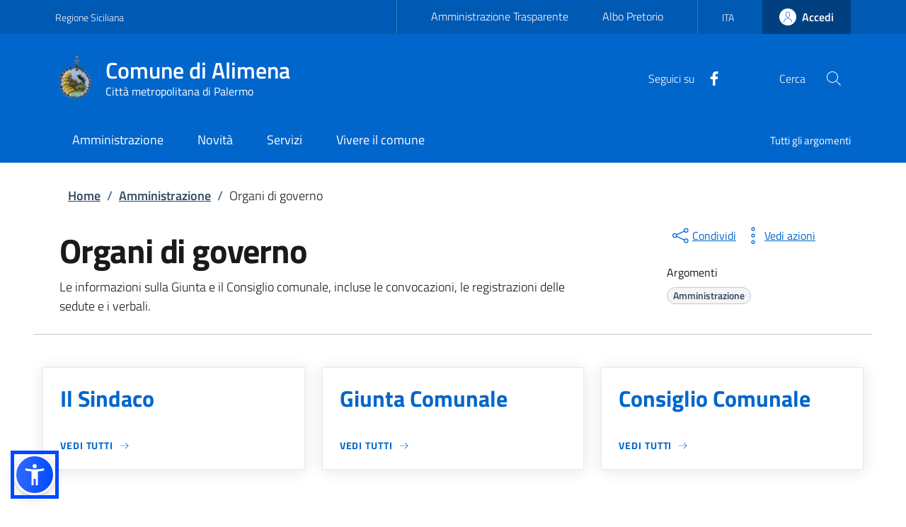

--- FILE ---
content_type: text/html
request_url: https://www.comune.alimena.pa.it/sito/organi-di-governo/290476-organi-di-governo
body_size: 3184
content:
<!DOCTYPE html><html lang="it"><head>
  <meta charset="utf-8">
  <title id="appTitle">Portale istituzionale</title>
  <base href="/sito/">
  <script src="./assets/env.js"></script>
  <script src="./assets/chatbotenv.js"></script>
  <meta name="viewport" content="width=device-width, initial-scale=1, shrink-to-fit=no">
  <meta name="description" content="Portale Istituzionale dell'Ente. Costruito secondo le direttive fornite da AGID per quanto riguarda il design dei Portali Istituzionali">
  <link id="appFavicon" rel="icon" type="image/x-icon" href="favicon.ico">
<style>@charset "UTF-8";*,:after,:before{box-sizing:border-box}body{font-family:Titillium Web;color:#191919}:focus:not(.focus--mouse){border-color:#000!important;box-shadow:0 0 0 3px #000!important;outline:3px solid #fff!important;outline-offset:3px}:root{--bootstrap-italia-version:"2.3.5";--kportal-background-color:#06c;--kportal-background-dark-color:#0059b3;--kportal-background-superdark-color:#004080;--kportal-text-color:var(--kportal-background-superdark-color)}:root{--bs-indigo:hsl(243deg, 100%, 65%);--bs-purple:hsl(243deg, 100%, 80%);--bs-pink:hsl(350deg, 100%, 85%);--bs-red:hsl(350deg, 60%, 50%);--bs-orange:hsl(36deg, 100%, 30%);--bs-yellow:hsl(44deg, 100%, 72.5%);--bs-green:hsl(160deg, 100%, 25%);--bs-teal:hsl(178deg, 90%, 32%);--bs-cyan:hsl(178deg, 100%, 50%);--bs-white:hsl(0deg, 0%, 100%);--bs-gray:hsl(0deg, 0%, 32%);--bs-gray-dark:hsl(0deg, 0%, 15%);--bs-blue:hsl(210deg, 100%, 45%);--bs-gray-secondary:hsl(210deg, 17%, 44%);--bs-gray-tertiary:hsl(205deg, 21.2121212121%, 44.55%);--bs-gray-quaternary:hsl(238deg, 100%, 99.5%);--bs-gray-100:hsl(0deg, 0%, 96%);--bs-gray-200:hsl(0deg, 0%, 90%);--bs-gray-300:hsl(0deg, 0%, 83%);--bs-gray-400:hsl(0deg, 0%, 64%);--bs-gray-500:hsl(0deg, 0%, 45%);--bs-gray-600:hsl(0deg, 0%, 32%);--bs-gray-700:hsl(0deg, 0%, 25%);--bs-gray-800:hsl(0deg, 0%, 15%);--bs-gray-900:hsl(0deg, 0%, 10%);--bs-primary:hsl(210deg, 100%, 40%);--bs-secondary:hsl(210deg, 17%, 44%);--bs-success:hsl(160deg, 100%, 25%);--bs-info:hsl(210deg, 17%, 44%);--bs-warning:hsl(36deg, 100%, 30%);--bs-danger:hsl(350deg, 60%, 50%);--bs-light:hsl(255deg, 32.2033898305%, 92.625%);--bs-dark:hsl(210deg, 54%, 20%);--bs-black:hsl(0deg, 0%, 0%);--bs-100:hsl(0deg, 0%, 96%);--bs-200:hsl(0deg, 0%, 90%);--bs-300:hsl(0deg, 0%, 83%);--bs-400:hsl(0deg, 0%, 64%);--bs-500:hsl(0deg, 0%, 45%);--bs-600:hsl(0deg, 0%, 32%);--bs-700:hsl(0deg, 0%, 25%);--bs-800:hsl(0deg, 0%, 15%);--bs-900:hsl(0deg, 0%, 10%);--bs-primary-rgb:0, 102, 204;--bs-secondary-rgb:93, 112, 131;--bs-success-rgb:0, 128, 85;--bs-info-rgb:93, 112, 131;--bs-warning-rgb:153, 92, 0;--bs-danger-rgb:204, 51, 77;--bs-light-rgb:233, 230, 242;--bs-dark-rgb:23, 51, 79;--bs-100-rgb:245, 245, 245;--bs-200-rgb:230, 230, 230;--bs-300-rgb:212, 212, 212;--bs-400-rgb:163, 163, 163;--bs-500-rgb:115, 115, 115;--bs-600-rgb:82, 82, 82;--bs-700-rgb:64, 64, 64;--bs-800-rgb:38, 38, 38;--bs-900-rgb:26, 26, 26;--bs-white-rgb:255, 255, 255;--bs-black-rgb:0, 0, 0;--bs-body-color-rgb:26, 26, 26;--bs-body-bg-rgb:255, 255, 255;--bs-font-sans-serif:"Titillium Web", Geneva, Tahoma, sans-serif;--bs-font-monospace:"Roboto Mono", monospace;--bs-gradient:linear-gradient(180deg, rgba(255, 255, 255, .15), rgba(255, 255, 255, 0));--bs-body-font-family:Titillium Web, Geneva, Tahoma, sans-serif;--bs-body-font-size:1rem;--bs-body-font-weight:300;--bs-body-line-height:1.5;--bs-body-color:hsl(0deg, 0%, 10%);--bs-body-bg:hsl(0deg, 0%, 100%);--bs-border-width:1px;--bs-border-style:solid;--bs-border-color:hsl(210deg, 4%, 78%);--bs-border-color-translucent:rgba(0, 0, 0, .175);--bs-border-radius:4px;--bs-border-radius-sm:2px;--bs-border-radius-lg:8px;--bs-border-radius-xl:1rem;--bs-border-radius-2xl:2rem;--bs-border-radius-pill:50rem;--bs-link-color:hsl(210deg, 100%, 40%);--bs-link-hover-color:#0052a3;--bs-code-color:hsl(210deg, 54%, 20%);--bs-highlight-bg:hsl(178deg, 100%, 90%) }@supports (color: hsl(0 0% 0% / 0)){:root{--bs-white:hsl(0deg, 0%, 100%)}}*,*:before,*:after{box-sizing:border-box}@media (prefers-reduced-motion: no-preference){:root{scroll-behavior:smooth}}body{margin:0;font-family:var(--bs-body-font-family);font-size:var(--bs-body-font-size);font-weight:var(--bs-body-font-weight);line-height:var(--bs-body-line-height);color:var(--bs-body-color);text-align:var(--bs-body-text-align);background-color:var(--bs-body-bg);-webkit-text-size-adjust:100%;-webkit-tap-highlight-color:rgba(0,0,0,0)}html,body{font-size:16px;line-height:1.5}@media (min-width: 576px){html,body{font-size:18px;line-height:1.555}}@font-face{font-family:Titillium Web;font-style:normal;font-weight:300;font-display:swap;src:url(assets/resources/titillium-web-v10-latin-ext_latin-300.a67f3731b33d248f.eot);src:local(""),url(assets/resources/titillium-web-v10-latin-ext_latin-300.a67f3731b33d248f.eot?#iefix) format("embedded-opentype"),url(assets/resources/titillium-web-v10-latin-ext_latin-300.f9f94ee99a47e25f.woff2) format("woff2"),url(assets/resources/titillium-web-v10-latin-ext_latin-300.ecd94e852c4bee8a.woff) format("woff"),url(assets/resources/titillium-web-v10-latin-ext_latin-300.211dc89322a61e97.ttf) format("truetype"),url(assets/resources/titillium-web-v10-latin-ext_latin-300.1e072e161207399a.svg#TitilliumWeb) format("svg")}@font-face{font-family:Titillium Web;font-style:italic;font-weight:300;font-display:swap;src:url(assets/resources/titillium-web-v10-latin-ext_latin-300italic.d2dcf5ae0e37f4bd.eot);src:local(""),url(assets/resources/titillium-web-v10-latin-ext_latin-300italic.d2dcf5ae0e37f4bd.eot?#iefix) format("embedded-opentype"),url(assets/resources/titillium-web-v10-latin-ext_latin-300italic.6c3c175833b7e6ab.woff2) format("woff2"),url(assets/resources/titillium-web-v10-latin-ext_latin-300italic.a1273caba8d085d8.woff) format("woff"),url(assets/resources/titillium-web-v10-latin-ext_latin-300italic.502f700ef41270e9.ttf) format("truetype"),url(assets/resources/titillium-web-v10-latin-ext_latin-300italic.3567337ff2947f0f.svg#TitilliumWeb) format("svg")}@font-face{font-family:Titillium Web;font-style:normal;font-weight:400;font-display:swap;src:url(assets/resources/titillium-web-v10-latin-ext_latin-regular.c90537887eb0df3a.eot);src:local(""),url(assets/resources/titillium-web-v10-latin-ext_latin-regular.c90537887eb0df3a.eot?#iefix) format("embedded-opentype"),url(assets/resources/titillium-web-v10-latin-ext_latin-regular.c5ec9ee286ef7079.woff2) format("woff2"),url(assets/resources/titillium-web-v10-latin-ext_latin-regular.6787c90122d73771.woff) format("woff"),url(assets/resources/titillium-web-v10-latin-ext_latin-regular.4b3a44591eac3a24.ttf) format("truetype"),url(assets/resources/titillium-web-v10-latin-ext_latin-regular.a2d094a69bef3e5a.svg#TitilliumWeb) format("svg")}@font-face{font-family:Titillium Web;font-style:italic;font-weight:400;font-display:swap;src:url(assets/resources/titillium-web-v10-latin-ext_latin-italic.3f4aa9df878174ca.eot);src:local(""),url(assets/resources/titillium-web-v10-latin-ext_latin-italic.3f4aa9df878174ca.eot?#iefix) format("embedded-opentype"),url(assets/resources/titillium-web-v10-latin-ext_latin-italic.3fd86d4359c26876.woff2) format("woff2"),url(assets/resources/titillium-web-v10-latin-ext_latin-italic.c09e919402032e52.woff) format("woff"),url(assets/resources/titillium-web-v10-latin-ext_latin-italic.4afd80b640b4706f.ttf) format("truetype"),url(assets/resources/titillium-web-v10-latin-ext_latin-italic.d1886c64b4768062.svg#TitilliumWeb) format("svg")}@font-face{font-family:Titillium Web;font-style:normal;font-weight:700;font-display:swap;src:url(assets/resources/titillium-web-v10-latin-ext_latin-700.85fb1a972893a3f6.eot);src:local(""),url(assets/resources/titillium-web-v10-latin-ext_latin-700.85fb1a972893a3f6.eot?#iefix) format("embedded-opentype"),url(assets/resources/titillium-web-v10-latin-ext_latin-700.9d80d19c7ab0c804.woff2) format("woff2"),url(assets/resources/titillium-web-v10-latin-ext_latin-700.50964b1cb55f85ad.woff) format("woff"),url(assets/resources/titillium-web-v10-latin-ext_latin-700.4d2414d8867ca78f.ttf) format("truetype"),url(assets/resources/titillium-web-v10-latin-ext_latin-700.e1fda64b5a126cb2.svg#TitilliumWeb) format("svg")}@font-face{font-family:Titillium Web;font-style:italic;font-weight:700;font-display:swap;src:url(assets/resources/titillium-web-v10-latin-ext_latin-700italic.2ed0f5f5a5c09e67.eot);src:local(""),url(assets/resources/titillium-web-v10-latin-ext_latin-700italic.2ed0f5f5a5c09e67.eot?#iefix) format("embedded-opentype"),url(assets/resources/titillium-web-v10-latin-ext_latin-700italic.cde123e8ea025368.woff2) format("woff2"),url(assets/resources/titillium-web-v10-latin-ext_latin-700italic.8836e8e3cd7028a6.woff) format("woff"),url(assets/resources/titillium-web-v10-latin-ext_latin-700italic.6ef6a988299f93a3.ttf) format("truetype"),url(assets/resources/titillium-web-v10-latin-ext_latin-700italic.e3f3bbf968aa93be.svg#TitilliumWeb) format("svg")}@font-face{font-family:Titillium Web;font-style:normal;font-weight:600;font-display:swap;src:url(assets/resources/titillium-web-v10-latin-ext_latin-600.8a95bbeee2bda034.eot);src:local(""),url(assets/resources/titillium-web-v10-latin-ext_latin-600.8a95bbeee2bda034.eot?#iefix) format("embedded-opentype"),url(assets/resources/titillium-web-v10-latin-ext_latin-600.ebd30d6cd8e41561.woff2) format("woff2"),url(assets/resources/titillium-web-v10-latin-ext_latin-600.566f5e09df58d814.woff) format("woff"),url(assets/resources/titillium-web-v10-latin-ext_latin-600.bb60a11f4f1717a6.ttf) format("truetype"),url(assets/resources/titillium-web-v10-latin-ext_latin-600.336e2e7f73b57380.svg#TitilliumWeb) format("svg")}@font-face{font-family:Titillium Web;font-style:italic;font-weight:600;font-display:swap;src:url(assets/resources/titillium-web-v10-latin-ext_latin-600italic.8f8f264ccd66accc.eot);src:local(""),url(assets/resources/titillium-web-v10-latin-ext_latin-600italic.8f8f264ccd66accc.eot?#iefix) format("embedded-opentype"),url(assets/resources/titillium-web-v10-latin-ext_latin-600italic.656d2a5c30ea90ce.woff2) format("woff2"),url(assets/resources/titillium-web-v10-latin-ext_latin-600italic.90b6fd12f7384656.woff) format("woff"),url(assets/resources/titillium-web-v10-latin-ext_latin-600italic.a7fa501dd533aac3.ttf) format("truetype"),url(assets/resources/titillium-web-v10-latin-ext_latin-600italic.249fecc0ce094f42.svg#TitilliumWeb) format("svg")}@font-face{font-family:Roboto Mono;font-style:normal;font-weight:400;font-display:swap;src:url(assets/resources/roboto-mono-v13-latin-ext_latin-regular.fbf48e09697af6ef.eot);src:local(""),url(assets/resources/roboto-mono-v13-latin-ext_latin-regular.fbf48e09697af6ef.eot?#iefix) format("embedded-opentype"),url(assets/resources/roboto-mono-v13-latin-ext_latin-regular.b9ffe5f9aad90a16.woff2) format("woff2"),url(assets/resources/roboto-mono-v13-latin-ext_latin-regular.dc232ff5fb8510e6.woff) format("woff"),url(assets/resources/roboto-mono-v13-latin-ext_latin-regular.d87d08a1569c5f37.ttf) format("truetype"),url(assets/resources/roboto-mono-v13-latin-ext_latin-regular.cecd954c0606bb3f.svg#RobotoMono) format("svg")}@font-face{font-family:Roboto Mono;font-style:normal;font-weight:700;font-display:swap;src:url(assets/resources/roboto-mono-v13-latin-ext_latin-700.d4b645a316eb0892.eot);src:local(""),url(assets/resources/roboto-mono-v13-latin-ext_latin-700.d4b645a316eb0892.eot?#iefix) format("embedded-opentype"),url(assets/resources/roboto-mono-v13-latin-ext_latin-700.0810e126f572e8f0.woff2) format("woff2"),url(assets/resources/roboto-mono-v13-latin-ext_latin-700.9dfda3c1b740809c.woff) format("woff"),url(assets/resources/roboto-mono-v13-latin-ext_latin-700.f7507e8ec53b6d50.ttf) format("truetype"),url(assets/resources/roboto-mono-v13-latin-ext_latin-700.ad130b48f992c791.svg#RobotoMono) format("svg")}@font-face{font-family:Roboto Mono;font-style:italic;font-weight:400;font-display:swap;src:url(assets/resources/roboto-mono-v13-latin-ext_latin-italic.73de4b7ce10f6095.eot);src:local(""),url(assets/resources/roboto-mono-v13-latin-ext_latin-italic.73de4b7ce10f6095.eot?#iefix) format("embedded-opentype"),url(assets/resources/roboto-mono-v13-latin-ext_latin-italic.dd98c3a1ac3d78cd.woff2) format("woff2"),url(assets/resources/roboto-mono-v13-latin-ext_latin-italic.b5ef15fd0dc3b828.woff) format("woff"),url(assets/resources/roboto-mono-v13-latin-ext_latin-italic.f40a2a4742fd1b13.ttf) format("truetype"),url(assets/resources/roboto-mono-v13-latin-ext_latin-italic.b4ac9e2e9ec25c4b.svg#RobotoMono) format("svg")}@font-face{font-family:Roboto Mono;font-style:italic;font-weight:700;font-display:swap;src:url(assets/resources/roboto-mono-v13-latin-ext_latin-700italic.638abfe26b251752.eot);src:local(""),url(assets/resources/roboto-mono-v13-latin-ext_latin-700italic.638abfe26b251752.eot?#iefix) format("embedded-opentype"),url(assets/resources/roboto-mono-v13-latin-ext_latin-700italic.34750209e85efb8a.woff2) format("woff2"),url(assets/resources/roboto-mono-v13-latin-ext_latin-700italic.59f3d3473996ee1b.woff) format("woff"),url(assets/resources/roboto-mono-v13-latin-ext_latin-700italic.f26dfa446230e4bc.ttf) format("truetype"),url(assets/resources/roboto-mono-v13-latin-ext_latin-700italic.9f22fb8d4b0ce7e7.svg#RobotoMono) format("svg")}html{scroll-behavior:smooth}body{overflow-x:hidden}:root{--bootstrap-italia-version:"2.3.5"}:root{--bootstrap-italia-version:"2.3.5";--kportal-background-color:#06c;--kportal-background-dark-color:#0059b3;--kportal-background-superdark-color:#004080;--kportal-text-color:var(--kportal-background-superdark-color)}:root{--bs-indigo:hsl(243deg, 100%, 65%);--bs-purple:hsl(243deg, 100%, 80%);--bs-pink:hsl(350deg, 100%, 85%);--bs-red:hsl(350deg, 60%, 50%);--bs-orange:hsl(36deg, 100%, 30%);--bs-yellow:hsl(44deg, 100%, 72.5%);--bs-green:hsl(160deg, 100%, 25%);--bs-teal:hsl(178deg, 90%, 32%);--bs-cyan:hsl(178deg, 100%, 50%);--bs-white:hsl(0deg, 0%, 100%);--bs-gray:hsl(0deg, 0%, 32%);--bs-gray-dark:hsl(0deg, 0%, 15%);--bs-blue:hsl(210deg, 100%, 45%);--bs-gray-secondary:hsl(210deg, 17%, 44%);--bs-gray-tertiary:hsl(205deg, 21.2121212121%, 44.55%);--bs-gray-quaternary:hsl(238deg, 100%, 99.5%);--bs-gray-100:hsl(0deg, 0%, 96%);--bs-gray-200:hsl(0deg, 0%, 90%);--bs-gray-300:hsl(0deg, 0%, 83%);--bs-gray-400:hsl(0deg, 0%, 64%);--bs-gray-500:hsl(0deg, 0%, 45%);--bs-gray-600:hsl(0deg, 0%, 32%);--bs-gray-700:hsl(0deg, 0%, 25%);--bs-gray-800:hsl(0deg, 0%, 15%);--bs-gray-900:hsl(0deg, 0%, 10%);--bs-primary:hsl(210deg, 100%, 40%);--bs-secondary:hsl(210deg, 17%, 44%);--bs-success:hsl(160deg, 100%, 25%);--bs-info:hsl(210deg, 17%, 44%);--bs-warning:hsl(36deg, 100%, 30%);--bs-danger:hsl(350deg, 60%, 50%);--bs-light:hsl(255deg, 32.2033898305%, 92.625%);--bs-dark:hsl(210deg, 54%, 20%);--bs-black:hsl(0deg, 0%, 0%);--bs-100:hsl(0deg, 0%, 96%);--bs-200:hsl(0deg, 0%, 90%);--bs-300:hsl(0deg, 0%, 83%);--bs-400:hsl(0deg, 0%, 64%);--bs-500:hsl(0deg, 0%, 45%);--bs-600:hsl(0deg, 0%, 32%);--bs-700:hsl(0deg, 0%, 25%);--bs-800:hsl(0deg, 0%, 15%);--bs-900:hsl(0deg, 0%, 10%);--bs-primary-rgb:0, 102, 204;--bs-secondary-rgb:93, 112, 131;--bs-success-rgb:0, 128, 85;--bs-info-rgb:93, 112, 131;--bs-warning-rgb:153, 92, 0;--bs-danger-rgb:204, 51, 77;--bs-light-rgb:233, 230, 242;--bs-dark-rgb:23, 51, 79;--bs-100-rgb:245, 245, 245;--bs-200-rgb:230, 230, 230;--bs-300-rgb:212, 212, 212;--bs-400-rgb:163, 163, 163;--bs-500-rgb:115, 115, 115;--bs-600-rgb:82, 82, 82;--bs-700-rgb:64, 64, 64;--bs-800-rgb:38, 38, 38;--bs-900-rgb:26, 26, 26;--bs-white-rgb:255, 255, 255;--bs-black-rgb:0, 0, 0;--bs-body-color-rgb:26, 26, 26;--bs-body-bg-rgb:255, 255, 255;--bs-font-sans-serif:"Titillium Web", Geneva, Tahoma, sans-serif;--bs-font-monospace:"Roboto Mono", monospace;--bs-gradient:linear-gradient(180deg, rgba(255, 255, 255, .15), rgba(255, 255, 255, 0));--bs-body-font-family:Titillium Web, Geneva, Tahoma, sans-serif;--bs-body-font-size:1rem;--bs-body-font-weight:300;--bs-body-line-height:1.5;--bs-body-color:hsl(0deg, 0%, 10%);--bs-body-bg:hsl(0deg, 0%, 100%);--bs-border-width:1px;--bs-border-style:solid;--bs-border-color:hsl(210deg, 4%, 78%);--bs-border-color-translucent:rgba(0, 0, 0, .175);--bs-border-radius:4px;--bs-border-radius-sm:2px;--bs-border-radius-lg:8px;--bs-border-radius-xl:1rem;--bs-border-radius-2xl:2rem;--bs-border-radius-pill:50rem;--bs-link-color:hsl(210deg, 100%, 40%);--bs-link-hover-color:#0052a3;--bs-code-color:hsl(210deg, 54%, 20%);--bs-highlight-bg:hsl(178deg, 100%, 90%) }@supports (color: hsl(0 0% 0% / 0)){:root{--bs-white:hsl(0deg, 0%, 100%)}}*,*:before,*:after{box-sizing:border-box}@media (prefers-reduced-motion: no-preference){:root{scroll-behavior:smooth}}body{margin:0;font-family:var(--bs-body-font-family);font-size:var(--bs-body-font-size);font-weight:var(--bs-body-font-weight);line-height:var(--bs-body-line-height);color:var(--bs-body-color);text-align:var(--bs-body-text-align);background-color:var(--bs-body-bg);-webkit-text-size-adjust:100%;-webkit-tap-highlight-color:rgba(0,0,0,0)}html,body{font-size:16px;line-height:1.5}@media (min-width: 576px){html,body{font-size:18px;line-height:1.555}}:focus:not(.focus--mouse){border-color:#995c00!important;box-shadow:0 0 0 2px #995c00!important;outline:none!important}</style><link rel="stylesheet" href="styles.75918960bb483b6e.css" media="print" onload="this.media='all'"><noscript><link rel="stylesheet" href="styles.75918960bb483b6e.css"></noscript></head>
<body>
<app-root></app-root>
<script src="runtime.f73dd21d111db442.js" type="module"></script><script src="polyfills.ecc9cbcf29d085c9.js" type="module"></script><script src="scripts.513b8f6e74dc091e.js" defer></script><script src="vendor.c56cef293088d05b.js" type="module"></script><script src="main.94fb45508f209ef9.js" type="module"></script>


<div class="accessibilty">
    <script src="https://cdn.jsdelivr.net/npm/sienna-accessibility@2.0.1/dist/sienna-accessibility.umd.js"></script>
</div>

<script src="assets/custom-color-agent.js"></script>

</body><!--Accessibility widget SIENNA--></html>

--- FILE ---
content_type: application/javascript
request_url: https://www.comune.alimena.pa.it/sito/assets/env.js
body_size: 219
content:
(function(window) {
  window["env"] = window["env"] || {};
  // Environment variables
  window["env"]["baseHref"] = "/sito/";
  window["env"]["kapiUrl"] = "https://www.comune.alimena.pa.it/kapi/api/";
  window["env"]["logoutUrl"] = "https://www.comune.alimena.pa.it/auth/realms/Comune-di-Alimena/protocol/openid-connect/revoke";
  window["env"]["translateUrl"] = "https://siamo.publisys.it/traduttore/translate";
  window["env"]["chatPDFUrl"] = "https://chatpdf.url";
  window["env"]["chatPDFApiKey"] = "testkey";
  window["env"]["chatBotUrl"] = "";
  window["env"]["chatBotRender"] = "";

  // [OPZIONALE] colors
  window["env"]["primary"] = "";
  window["env"]["primaryDark"] = "";
  window["env"]["primarySuperDark"] = "";

  // chatbot esterno
  window["env"]["chatBotEsternoUrl"] = "";
  window["env"]["chatBotEsternoRender"] = "";
})(this);


--- FILE ---
content_type: application/javascript
request_url: https://www.comune.alimena.pa.it/sito/runtime.f73dd21d111db442.js
body_size: 1699
content:
(()=>{"use strict";var e,v={},g={};function r(e){var n=g[e];if(void 0!==n)return n.exports;var t=g[e]={exports:{}};return v[e].call(t.exports,t,t.exports,r),t.exports}r.m=v,e=[],r.O=(n,t,o,i)=>{if(!t){var a=1/0;for(f=0;f<e.length;f++){for(var[t,o,i]=e[f],u=!0,d=0;d<t.length;d++)(!1&i||a>=i)&&Object.keys(r.O).every(p=>r.O[p](t[d]))?t.splice(d--,1):(u=!1,i<a&&(a=i));if(u){e.splice(f--,1);var l=o();void 0!==l&&(n=l)}}return n}i=i||0;for(var f=e.length;f>0&&e[f-1][2]>i;f--)e[f]=e[f-1];e[f]=[t,o,i]},r.n=e=>{var n=e&&e.__esModule?()=>e.default:()=>e;return r.d(n,{a:n}),n},(()=>{var n,e=Object.getPrototypeOf?t=>Object.getPrototypeOf(t):t=>t.__proto__;r.t=function(t,o){if(1&o&&(t=this(t)),8&o||"object"==typeof t&&t&&(4&o&&t.__esModule||16&o&&"function"==typeof t.then))return t;var i=Object.create(null);r.r(i);var f={};n=n||[null,e({}),e([]),e(e)];for(var a=2&o&&t;"object"==typeof a&&!~n.indexOf(a);a=e(a))Object.getOwnPropertyNames(a).forEach(u=>f[u]=()=>t[u]);return f.default=()=>t,r.d(i,f),i}})(),r.d=(e,n)=>{for(var t in n)r.o(n,t)&&!r.o(e,t)&&Object.defineProperty(e,t,{enumerable:!0,get:n[t]})},r.f={},r.e=e=>Promise.all(Object.keys(r.f).reduce((n,t)=>(r.f[t](e,n),n),[])),r.u=e=>(592===e?"common":e)+"."+{119:"8714842a75bfdbf6",152:"194e175a5aee8576",166:"c9bd6b39f6b506bf",361:"bcd5f455e9ea2875",464:"1ee7c14d033f931d",489:"945567d1f318338b",509:"af9393cf1ad9a475",592:"ffd1a60297949dd5",735:"c9119c010ff32bb6",903:"29740e03ba7d7152"}[e]+".js",r.miniCssF=e=>{},r.o=(e,n)=>Object.prototype.hasOwnProperty.call(e,n),(()=>{var e={},n="kportal:";r.l=(t,o,i,f)=>{if(e[t])e[t].push(o);else{var a,u;if(void 0!==i)for(var d=document.getElementsByTagName("script"),l=0;l<d.length;l++){var c=d[l];if(c.getAttribute("src")==t||c.getAttribute("data-webpack")==n+i){a=c;break}}a||(u=!0,(a=document.createElement("script")).type="module",a.charset="utf-8",a.timeout=120,r.nc&&a.setAttribute("nonce",r.nc),a.setAttribute("data-webpack",n+i),a.src=r.tu(t)),e[t]=[o];var s=(_,p)=>{a.onerror=a.onload=null,clearTimeout(b);var m=e[t];if(delete e[t],a.parentNode&&a.parentNode.removeChild(a),m&&m.forEach(y=>y(p)),_)return _(p)},b=setTimeout(s.bind(null,void 0,{type:"timeout",target:a}),12e4);a.onerror=s.bind(null,a.onerror),a.onload=s.bind(null,a.onload),u&&document.head.appendChild(a)}}})(),r.r=e=>{typeof Symbol<"u"&&Symbol.toStringTag&&Object.defineProperty(e,Symbol.toStringTag,{value:"Module"}),Object.defineProperty(e,"__esModule",{value:!0})},(()=>{var e;r.tt=()=>(void 0===e&&(e={createScriptURL:n=>n},typeof trustedTypes<"u"&&trustedTypes.createPolicy&&(e=trustedTypes.createPolicy("angular#bundler",e))),e)})(),r.tu=e=>r.tt().createScriptURL(e),r.p="",(()=>{var e={666:0};r.f.j=(o,i)=>{var f=r.o(e,o)?e[o]:void 0;if(0!==f)if(f)i.push(f[2]);else if(666!=o){var a=new Promise((c,s)=>f=e[o]=[c,s]);i.push(f[2]=a);var u=r.p+r.u(o),d=new Error;r.l(u,c=>{if(r.o(e,o)&&(0!==(f=e[o])&&(e[o]=void 0),f)){var s=c&&("load"===c.type?"missing":c.type),b=c&&c.target&&c.target.src;d.message="Loading chunk "+o+" failed.\n("+s+": "+b+")",d.name="ChunkLoadError",d.type=s,d.request=b,f[1](d)}},"chunk-"+o,o)}else e[o]=0},r.O.j=o=>0===e[o];var n=(o,i)=>{var d,l,[f,a,u]=i,c=0;if(f.some(b=>0!==e[b])){for(d in a)r.o(a,d)&&(r.m[d]=a[d]);if(u)var s=u(r)}for(o&&o(i);c<f.length;c++)r.o(e,l=f[c])&&e[l]&&e[l][0](),e[l]=0;return r.O(s)},t=self.webpackChunkkportal=self.webpackChunkkportal||[];t.forEach(n.bind(null,0)),t.push=n.bind(null,t.push.bind(t))})()})();

--- FILE ---
content_type: application/javascript
request_url: https://www.comune.alimena.pa.it/sito/scripts.513b8f6e74dc091e.js
body_size: 207713
content:
var iy=Object.defineProperty,oy=(ut,Gt,Re)=>Gt in ut?iy(ut,Gt,{enumerable:!0,configurable:!0,writable:!0,value:Re}):ut[Gt]=Re,ah=(ut,Gt,Re)=>(oy(ut,"symbol"!=typeof Gt?Gt+"":Gt,Re),Re);function _defineProperties(ut,Gt){for(var Re=0;Re<Gt.length;Re++){var mn=Gt[Re];mn.enumerable=mn.enumerable||!1,mn.configurable=!0,"value"in mn&&(mn.writable=!0),Object.defineProperty(ut,mn.key,mn)}}function _createClass(ut,Gt,Re){return Gt&&_defineProperties(ut.prototype,Gt),Re&&_defineProperties(ut,Re),Object.defineProperty(ut,"prototype",{writable:!1}),ut}!function(ut,Gt){"object"==typeof exports&&typeof module<"u"?Gt(exports):"function"==typeof define&&define.amd?define(["exports"],Gt):Gt((ut=typeof globalThis<"u"?globalThis:ut||self).Popper={})}(this,function(ut){"use strict";function Gt(rt){if(null==rt)return window;if("[object Window]"!==rt.toString()){var st=rt.ownerDocument;return st&&st.defaultView||window}return rt}function Re(rt){return rt instanceof Gt(rt).Element||rt instanceof Element}function mn(rt){return rt instanceof Gt(rt).HTMLElement||rt instanceof HTMLElement}function ze(rt){return typeof ShadowRoot<"u"&&(rt instanceof Gt(rt).ShadowRoot||rt instanceof ShadowRoot)}var ui=Math.max,qe=Math.min,Bn=Math.round;function Dn(){var rt=navigator.userAgentData;return null!=rt&&rt.brands&&Array.isArray(rt.brands)?rt.brands.map(function(st){return st.brand+"/"+st.version}).join(" "):navigator.userAgent}function sn(){return!/^((?!chrome|android).)*safari/i.test(Dn())}function Qe(rt,st,ft){void 0===st&&(st=!1),void 0===ft&&(ft=!1);var xt=rt.getBoundingClientRect(),Qt=1,Bt=1;st&&mn(rt)&&(Qt=rt.offsetWidth>0&&Bn(xt.width)/rt.offsetWidth||1,Bt=rt.offsetHeight>0&&Bn(xt.height)/rt.offsetHeight||1);var qt=(Re(rt)?Gt(rt):window).visualViewport,Ft=!sn()&&ft,Kt=(xt.left+(Ft&&qt?qt.offsetLeft:0))/Qt,ue=(xt.top+(Ft&&qt?qt.offsetTop:0))/Bt,me=xt.width/Qt,se=xt.height/Bt;return{width:me,height:se,top:ue,right:Kt+me,bottom:ue+se,left:Kt,x:Kt,y:ue}}function rn(rt){var st=Gt(rt);return{scrollLeft:st.pageXOffset,scrollTop:st.pageYOffset}}function hi(rt){return rt?(rt.nodeName||"").toLowerCase():null}function Jt(rt){return((Re(rt)?rt.ownerDocument:rt.document)||window.document).documentElement}function we(rt){return Qe(Jt(rt)).left+rn(rt).scrollLeft}function Fn(rt){return Gt(rt).getComputedStyle(rt)}function ge(rt){var st=Fn(rt);return/auto|scroll|overlay|hidden/.test(st.overflow+st.overflowY+st.overflowX)}function gi(rt,st,ft){void 0===ft&&(ft=!1);var xt,Qt,se,gn,ee,ae,Bt=mn(st),qt=mn(st)&&(gn=(se=st).getBoundingClientRect(),ee=Bn(gn.width)/se.offsetWidth||1,ae=Bn(gn.height)/se.offsetHeight||1,1!==ee||1!==ae),Ft=Jt(st),Kt=Qe(rt,qt,ft),ue={scrollLeft:0,scrollTop:0},me={x:0,y:0};return(Bt||!Bt&&!ft)&&(("body"!==hi(st)||ge(Ft))&&(ue=(xt=st)!==Gt(xt)&&mn(xt)?{scrollLeft:(Qt=xt).scrollLeft,scrollTop:Qt.scrollTop}:rn(xt)),mn(st)?((me=Qe(st,!0)).x+=st.clientLeft,me.y+=st.clientTop):Ft&&(me.x=we(Ft))),{x:Kt.left+ue.scrollLeft-me.x,y:Kt.top+ue.scrollTop-me.y,width:Kt.width,height:Kt.height}}function lo(rt){var st=Qe(rt),ft=rt.offsetWidth,xt=rt.offsetHeight;return Math.abs(st.width-ft)<=1&&(ft=st.width),Math.abs(st.height-xt)<=1&&(xt=st.height),{x:rt.offsetLeft,y:rt.offsetTop,width:ft,height:xt}}function Tn(rt){return"html"===hi(rt)?rt:rt.assignedSlot||rt.parentNode||(ze(rt)?rt.host:null)||Jt(rt)}function ji(rt){return["html","body","#document"].indexOf(hi(rt))>=0?rt.ownerDocument.body:mn(rt)&&ge(rt)?rt:ji(Tn(rt))}function Gi(rt,st){var ft;void 0===st&&(st=[]);var xt=ji(rt),Qt=xt===(null==(ft=rt.ownerDocument)?void 0:ft.body),Bt=Gt(xt),qt=Qt?[Bt].concat(Bt.visualViewport||[],ge(xt)?xt:[]):xt,Ft=st.concat(qt);return Qt?Ft:Ft.concat(Gi(Tn(qt)))}function g(rt){return["table","td","th"].indexOf(hi(rt))>=0}function Y(rt){return mn(rt)&&"fixed"!==Fn(rt).position?rt.offsetParent:null}function K(rt){for(var st=Gt(rt),ft=Y(rt);ft&&g(ft)&&"static"===Fn(ft).position;)ft=Y(ft);return ft&&("html"===hi(ft)||"body"===hi(ft)&&"static"===Fn(ft).position)?st:ft||function(xt){var Qt=/firefox/i.test(Dn());if(/Trident/i.test(Dn())&&mn(xt)&&"fixed"===Fn(xt).position)return null;var Bt=Tn(xt);for(ze(Bt)&&(Bt=Bt.host);mn(Bt)&&["html","body"].indexOf(hi(Bt))<0;){var qt=Fn(Bt);if("none"!==qt.transform||"none"!==qt.perspective||"paint"===qt.contain||-1!==["transform","perspective"].indexOf(qt.willChange)||Qt&&"filter"===qt.willChange||Qt&&qt.filter&&"none"!==qt.filter)return Bt;Bt=Bt.parentNode}return null}(rt)||st}var z="top",O="bottom",w="right",v="left",N="auto",j=[z,O,w,v],X="start",it="end",dt="viewport",Ht="popper",Rt=j.reduce(function(rt,st){return rt.concat([st+"-"+X,st+"-"+it])},[]),te=[].concat(j,[N]).reduce(function(rt,st){return rt.concat([st,st+"-"+X,st+"-"+it])},[]),Oe=["beforeRead","read","afterRead","beforeMain","main","afterMain","beforeWrite","write","afterWrite"];function je(rt){var st=new Map,ft=new Set,xt=[];function Qt(Bt){ft.add(Bt.name),[].concat(Bt.requires||[],Bt.requiresIfExists||[]).forEach(function(qt){if(!ft.has(qt)){var Ft=st.get(qt);Ft&&Qt(Ft)}}),xt.push(Bt)}return rt.forEach(function(Bt){st.set(Bt.name,Bt)}),rt.forEach(function(Bt){ft.has(Bt.name)||Qt(Bt)}),xt}function Te(rt,st){var ft=st.getRootNode&&st.getRootNode();if(rt.contains(st))return!0;if(ft&&ze(ft)){var xt=st;do{if(xt&&rt.isSameNode(xt))return!0;xt=xt.parentNode||xt.host}while(xt)}return!1}function Ce(rt){return Object.assign({},rt,{left:rt.x,top:rt.y,right:rt.x+rt.width,bottom:rt.y+rt.height})}function _i(rt,st,ft){return st===dt?Ce(function(xt,Qt){var Bt=Gt(xt),qt=Jt(xt),Ft=Bt.visualViewport,Kt=qt.clientWidth,ue=qt.clientHeight,me=0,se=0;if(Ft){Kt=Ft.width,ue=Ft.height;var gn=sn();(gn||!gn&&"fixed"===Qt)&&(me=Ft.offsetLeft,se=Ft.offsetTop)}return{width:Kt,height:ue,x:me+we(xt),y:se}}(rt,ft)):Re(st)?((Bt=Qe(xt=st,!1,"fixed"===ft)).top=Bt.top+xt.clientTop,Bt.left=Bt.left+xt.clientLeft,Bt.bottom=Bt.top+xt.clientHeight,Bt.right=Bt.left+xt.clientWidth,Bt.width=xt.clientWidth,Bt.height=xt.clientHeight,Bt.x=Bt.left,Bt.y=Bt.top,Bt):Ce(function(xt){var Qt,Bt=Jt(xt),qt=rn(xt),Ft=null==(Qt=xt.ownerDocument)?void 0:Qt.body,Kt=ui(Bt.scrollWidth,Bt.clientWidth,Ft?Ft.scrollWidth:0,Ft?Ft.clientWidth:0),ue=ui(Bt.scrollHeight,Bt.clientHeight,Ft?Ft.scrollHeight:0,Ft?Ft.clientHeight:0),me=-qt.scrollLeft+we(xt),se=-qt.scrollTop;return"rtl"===Fn(Ft||Bt).direction&&(me+=ui(Bt.clientWidth,Ft?Ft.clientWidth:0)-Kt),{width:Kt,height:ue,x:me,y:se}}(Jt(rt)));var xt,Bt}function En(rt){return rt.split("-")[0]}function $n(rt){return rt.split("-")[1]}function Vn(rt){return["top","bottom"].indexOf(rt)>=0?"x":"y"}function tr(rt){var st,ft=rt.reference,xt=rt.element,Qt=rt.placement,Bt=Qt?En(Qt):null,qt=Qt?$n(Qt):null,Ft=ft.x+ft.width/2-xt.width/2,Kt=ft.y+ft.height/2-xt.height/2;switch(Bt){case z:st={x:Ft,y:ft.y-xt.height};break;case O:st={x:Ft,y:ft.y+ft.height};break;case w:st={x:ft.x+ft.width,y:Kt};break;case v:st={x:ft.x-xt.width,y:Kt};break;default:st={x:ft.x,y:ft.y}}var ue=Bt?Vn(Bt):null;if(null!=ue){var me="y"===ue?"height":"width";switch(qt){case X:st[ue]=st[ue]-(ft[me]/2-xt[me]/2);break;case it:st[ue]=st[ue]+(ft[me]/2-xt[me]/2)}}return st}function qn(rt){return Object.assign({},{top:0,right:0,bottom:0,left:0},rt)}function ki(rt,st){return st.reduce(function(ft,xt){return ft[xt]=rt,ft},{})}function Ai(rt,st){void 0===st&&(st={});var xt=st.placement,Qt=void 0===xt?rt.placement:xt,Bt=st.strategy,qt=void 0===Bt?rt.strategy:Bt,Ft=st.boundary,Kt=void 0===Ft?"clippingParents":Ft,ue=st.rootBoundary,me=void 0===ue?dt:ue,se=st.elementContext,gn=void 0===se?Ht:se,ee=st.altBoundary,ae=void 0!==ee&&ee,ln=st.padding,Ze=void 0===ln?0:ln,In=qn("number"!=typeof Ze?Ze:ki(Ze,j)),Xt=rt.rects.popper,Ae=rt.elements[ae?gn===Ht?"reference":Ht:gn],De=function Xn(rt,st,ft,xt){var Kt,ue,me,Qt="clippingParents"===st?(ue=Gi(Tn(Kt=rt)),Re(me=["absolute","fixed"].indexOf(Fn(Kt).position)>=0&&mn(Kt)?K(Kt):Kt)?ue.filter(function(se){return Re(se)&&Te(se,me)&&"body"!==hi(se)}):[]):[].concat(st),Bt=[].concat(Qt,[ft]),Ft=Bt.reduce(function(Kt,ue){var me=_i(rt,ue,xt);return Kt.top=ui(me.top,Kt.top),Kt.right=qe(me.right,Kt.right),Kt.bottom=qe(me.bottom,Kt.bottom),Kt.left=ui(me.left,Kt.left),Kt},_i(rt,Bt[0],xt));return Ft.width=Ft.right-Ft.left,Ft.height=Ft.bottom-Ft.top,Ft.x=Ft.left,Ft.y=Ft.top,Ft}(Re(Ae)?Ae:Ae.contextElement||Jt(rt.elements.popper),Kt,me,qt),Ue=Qe(rt.elements.reference),Fe=tr({reference:Ue,element:Xt,strategy:"absolute",placement:Qt}),yn=Ce(Object.assign({},Xt,Fe)),cn=gn===Ht?yn:Ue,Be={top:De.top-cn.top+In.top,bottom:cn.bottom-De.bottom+In.bottom,left:De.left-cn.left+In.left,right:cn.right-De.right+In.right},Rn=rt.modifiersData.offset;if(gn===Ht&&Rn){var ii=Rn[Qt];Object.keys(Be).forEach(function(an){var Qi=[w,O].indexOf(an)>=0?1:-1,Ji=[z,O].indexOf(an)>=0?"y":"x";Be[an]+=ii[Ji]*Qi})}return Be}var ni={placement:"bottom",modifiers:[],strategy:"absolute"};function Zn(){for(var rt=arguments.length,st=new Array(rt),ft=0;ft<rt;ft++)st[ft]=arguments[ft];return!st.some(function(xt){return!(xt&&"function"==typeof xt.getBoundingClientRect)})}function Co(rt){void 0===rt&&(rt={});var ft=rt.defaultModifiers,xt=void 0===ft?[]:ft,Qt=rt.defaultOptions,Bt=void 0===Qt?ni:Qt;return function(qt,Ft,Kt){void 0===Kt&&(Kt=Bt);var ue,me,se={placement:"bottom",orderedModifiers:[],options:Object.assign({},ni,Bt),modifiersData:{},elements:{reference:qt,popper:Ft},attributes:{},styles:{}},gn=[],ee=!1,ae={state:se,setOptions:function(Ze){var In="function"==typeof Ze?Ze(se.options):Ze;ln(),se.options=Object.assign({},Bt,se.options,In),se.scrollParents={reference:Re(qt)?Gi(qt):qt.contextElement?Gi(qt.contextElement):[],popper:Gi(Ft)};var Cn,Xt,De,Ue,Ae=(Cn=[].concat(xt,se.options.modifiers),Xt=Cn.reduce(function(De,Ue){var Fe=De[Ue.name];return De[Ue.name]=Fe?Object.assign({},Fe,Ue,{options:Object.assign({},Fe.options,Ue.options),data:Object.assign({},Fe.data,Ue.data)}):Ue,De},{}),De=Object.keys(Xt).map(function(De){return Xt[De]}),Ue=je(De),Oe.reduce(function(Fe,yn){return Fe.concat(Ue.filter(function(cn){return cn.phase===yn}))},[]));return se.orderedModifiers=Ae.filter(function(De){return De.enabled}),se.orderedModifiers.forEach(function(De){var Fe=De.options,cn=De.effect;if("function"==typeof cn){var Be=cn({state:se,name:De.name,instance:ae,options:void 0===Fe?{}:Fe});gn.push(Be||function(){})}}),ae.update()},forceUpdate:function(){if(!ee){var Ze=se.elements,In=Ze.reference,Cn=Ze.popper;if(Zn(In,Cn)){se.rects={reference:gi(In,K(Cn),"fixed"===se.options.strategy),popper:lo(Cn)},se.reset=!1,se.placement=se.options.placement,se.orderedModifiers.forEach(function(cn){return se.modifiersData[cn.name]=Object.assign({},cn.data)});for(var Xt=0;Xt<se.orderedModifiers.length;Xt++)if(!0!==se.reset){var Ae=se.orderedModifiers[Xt],De=Ae.fn,Ue=Ae.options;"function"==typeof De&&(se=De({state:se,options:void 0===Ue?{}:Ue,name:Ae.name,instance:ae})||se)}else se.reset=!1,Xt=-1}}},update:(ue=function(){return new Promise(function(Ze){ae.forceUpdate(),Ze(se)})},function(){return me||(me=new Promise(function(Ze){Promise.resolve().then(function(){me=void 0,Ze(ue())})})),me}),destroy:function(){ln(),ee=!0}};if(!Zn(qt,Ft))return ae;function ln(){gn.forEach(function(Ze){return Ze()}),gn=[]}return ae.setOptions(Kt).then(function(Ze){!ee&&Kt.onFirstUpdate&&Kt.onFirstUpdate(Ze)}),ae}}var Ki={passive:!0},Yi={name:"eventListeners",enabled:!0,phase:"write",fn:function(){},effect:function(rt){var st=rt.state,ft=rt.instance,xt=rt.options,Qt=xt.scroll,Bt=void 0===Qt||Qt,qt=xt.resize,Ft=void 0===qt||qt,Kt=Gt(st.elements.popper),ue=[].concat(st.scrollParents.reference,st.scrollParents.popper);return Bt&&ue.forEach(function(me){me.addEventListener("scroll",ft.update,Ki)}),Ft&&Kt.addEventListener("resize",ft.update,Ki),function(){Bt&&ue.forEach(function(me){me.removeEventListener("scroll",ft.update,Ki)}),Ft&&Kt.removeEventListener("resize",ft.update,Ki)}},data:{}},Ot={name:"popperOffsets",enabled:!0,phase:"read",fn:function(rt){var st=rt.state;st.modifiersData[rt.name]=tr({reference:st.rects.reference,element:st.rects.popper,strategy:"absolute",placement:st.placement})},data:{}},_n={top:"auto",right:"auto",bottom:"auto",left:"auto"};function Je(rt){var st,ft=rt.popper,xt=rt.popperRect,Qt=rt.placement,Bt=rt.variation,qt=rt.offsets,Ft=rt.position,Kt=rt.gpuAcceleration,ue=rt.adaptive,me=rt.roundOffsets,se=rt.isFixed,gn=qt.x,ee=void 0===gn?0:gn,ae=qt.y,ln=void 0===ae?0:ae,Ze="function"==typeof me?me({x:ee,y:ln}):{x:ee,y:ln};ee=Ze.x,ln=Ze.y;var In=qt.hasOwnProperty("x"),Cn=qt.hasOwnProperty("y"),Xt=v,Ae=z,De=window;if(ue){var Ue=K(ft),Fe="clientHeight",yn="clientWidth";Ue===Gt(ft)&&"static"!==Fn(Ue=Jt(ft)).position&&"absolute"===Ft&&(Fe="scrollHeight",yn="scrollWidth"),(Qt===z||(Qt===v||Qt===w)&&Bt===it)&&(Ae=O,ln-=(se&&Ue===De&&De.visualViewport?De.visualViewport.height:Ue[Fe])-xt.height,ln*=Kt?1:-1),(Qt===v||(Qt===z||Qt===O)&&Bt===it)&&(Xt=w,ee-=(se&&Ue===De&&De.visualViewport?De.visualViewport.width:Ue[yn])-xt.width,ee*=Kt?1:-1)}var cn,ii,an,Ji,yi,Be=Object.assign({position:Ft},ue&&_n),Rn=!0===me?(ii={x:ee,y:ln},an=Gt(ft),Ji=ii.y,{x:Bn(ii.x*(yi=an.devicePixelRatio||1))/yi||0,y:Bn(Ji*yi)/yi||0}):{x:ee,y:ln};return ee=Rn.x,ln=Rn.y,Object.assign({},Be,Kt?((cn={})[Ae]=Cn?"0":"",cn[Xt]=In?"0":"",cn.transform=(De.devicePixelRatio||1)<=1?"translate("+ee+"px, "+ln+"px)":"translate3d("+ee+"px, "+ln+"px, 0)",cn):((st={})[Ae]=Cn?ln+"px":"",st[Xt]=In?ee+"px":"",st.transform="",st))}var Ut={name:"computeStyles",enabled:!0,phase:"beforeWrite",fn:function(rt){var st=rt.state,ft=rt.options,xt=ft.gpuAcceleration,Qt=void 0===xt||xt,Bt=ft.adaptive,qt=void 0===Bt||Bt,Ft=ft.roundOffsets,Kt=void 0===Ft||Ft,ue={placement:En(st.placement),variation:$n(st.placement),popper:st.elements.popper,popperRect:st.rects.popper,gpuAcceleration:Qt,isFixed:"fixed"===st.options.strategy};null!=st.modifiersData.popperOffsets&&(st.styles.popper=Object.assign({},st.styles.popper,Je(Object.assign({},ue,{offsets:st.modifiersData.popperOffsets,position:st.options.strategy,adaptive:qt,roundOffsets:Kt})))),null!=st.modifiersData.arrow&&(st.styles.arrow=Object.assign({},st.styles.arrow,Je(Object.assign({},ue,{offsets:st.modifiersData.arrow,position:"absolute",adaptive:!1,roundOffsets:Kt})))),st.attributes.popper=Object.assign({},st.attributes.popper,{"data-popper-placement":st.placement})},data:{}},Me={name:"applyStyles",enabled:!0,phase:"write",fn:function(rt){var st=rt.state;Object.keys(st.elements).forEach(function(ft){var xt=st.styles[ft]||{},Qt=st.attributes[ft]||{},Bt=st.elements[ft];mn(Bt)&&hi(Bt)&&(Object.assign(Bt.style,xt),Object.keys(Qt).forEach(function(qt){var Ft=Qt[qt];!1===Ft?Bt.removeAttribute(qt):Bt.setAttribute(qt,!0===Ft?"":Ft)}))})},effect:function(rt){var st=rt.state,ft={popper:{position:st.options.strategy,left:"0",top:"0",margin:"0"},arrow:{position:"absolute"},reference:{}};return Object.assign(st.elements.popper.style,ft.popper),st.styles=ft,st.elements.arrow&&Object.assign(st.elements.arrow.style,ft.arrow),function(){Object.keys(st.elements).forEach(function(xt){var Qt=st.elements[xt],Bt=st.attributes[xt]||{},qt=Object.keys(st.styles.hasOwnProperty(xt)?st.styles[xt]:ft[xt]).reduce(function(Ft,Kt){return Ft[Kt]="",Ft},{});mn(Qt)&&hi(Qt)&&(Object.assign(Qt.style,qt),Object.keys(Bt).forEach(function(Ft){Qt.removeAttribute(Ft)}))})}},requires:["computeStyles"]},tn={name:"offset",enabled:!0,phase:"main",requires:["popperOffsets"],fn:function(rt){var st=rt.state,xt=rt.name,Qt=rt.options.offset,Bt=void 0===Qt?[0,0]:Qt,qt=te.reduce(function(me,se){return me[se]=(ee=st.rects,ae=Bt,ln=En(gn=se),Ze=[v,z].indexOf(ln)>=0?-1:1,Cn=(Cn=(In="function"==typeof ae?ae(Object.assign({},ee,{placement:gn})):ae)[0])||0,Xt=((Xt=In[1])||0)*Ze,[v,w].indexOf(ln)>=0?{x:Xt,y:Cn}:{x:Cn,y:Xt}),me;var gn,ee,ae,ln,Ze,In,Cn,Xt},{}),Ft=qt[st.placement],ue=Ft.y;null!=st.modifiersData.popperOffsets&&(st.modifiersData.popperOffsets.x+=Ft.x,st.modifiersData.popperOffsets.y+=ue),st.modifiersData[xt]=qt}},zi={left:"right",right:"left",bottom:"top",top:"bottom"};function ne(rt){return rt.replace(/left|right|bottom|top/g,function(st){return zi[st]})}var vi={start:"end",end:"start"};function er(rt){return rt.replace(/start|end/g,function(st){return vi[st]})}var Bi={name:"flip",enabled:!0,phase:"main",fn:function(rt){var st=rt.state,ft=rt.options,xt=rt.name;if(!st.modifiersData[xt]._skip){for(var Qt=ft.mainAxis,Bt=void 0===Qt||Qt,qt=ft.altAxis,Ft=void 0===qt||qt,Kt=ft.fallbackPlacements,ue=ft.padding,me=ft.boundary,se=ft.rootBoundary,gn=ft.altBoundary,ee=ft.flipVariations,ae=void 0===ee||ee,ln=ft.allowedAutoPlacements,Ze=st.options.placement,In=En(Ze),Cn=Kt||(In!==Ze&&ae?function(ho){if(En(ho)===N)return[];var Gn=ne(ho);return[er(ho),Gn,er(Gn)]}(Ze):[ne(Ze)]),Xt=[Ze].concat(Cn).reduce(function(ho,Gn){return ho.concat(En(Gn)===N?function co(rt,st){void 0===st&&(st={});var Qt=st.boundary,Bt=st.rootBoundary,qt=st.padding,Ft=st.flipVariations,Kt=st.allowedAutoPlacements,ue=void 0===Kt?te:Kt,me=$n(st.placement),se=me?Ft?Rt:Rt.filter(function(ae){return $n(ae)===me}):j,gn=se.filter(function(ae){return ue.indexOf(ae)>=0});0===gn.length&&(gn=se);var ee=gn.reduce(function(ae,ln){return ae[ln]=Ai(rt,{placement:ln,boundary:Qt,rootBoundary:Bt,padding:qt})[En(ln)],ae},{});return Object.keys(ee).sort(function(ae,ln){return ee[ae]-ee[ln]})}(st,{placement:Gn,boundary:me,rootBoundary:se,padding:ue,flipVariations:ae,allowedAutoPlacements:ln}):Gn)},[]),Ae=st.rects.reference,De=st.rects.popper,Ue=new Map,Fe=!0,yn=Xt[0],cn=0;cn<Xt.length;cn++){var Be=Xt[cn],Rn=En(Be),ii=$n(Be)===X,an=[z,O].indexOf(Rn)>=0,Qi=an?"width":"height",Ji=Ai(st,{placement:Be,boundary:me,rootBoundary:se,altBoundary:gn,padding:ue}),yi=an?ii?w:v:ii?O:z;Ae[Qi]>De[Qi]&&(yi=ne(yi));var Vo=ne(yi),Pe=[];if(Bt&&Pe.push(Ji[Rn]<=0),Ft&&Pe.push(Ji[yi]<=0,Ji[Vo]<=0),Pe.every(function(ho){return ho})){yn=Be,Fe=!1;break}Ue.set(Be,Pe)}if(Fe)for(var Ii=function(ho){var Gn=Xt.find(function(Lo){var Oo=Ue.get(Lo);if(Oo)return Oo.slice(0,ho).every(function(Mi){return Mi})});if(Gn)return yn=Gn,"break"},hn=ae?3:1;hn>0&&"break"!==Ii(hn);hn--);st.placement!==yn&&(st.modifiersData[xt]._skip=!0,st.placement=yn,st.reset=!0)}},requiresIfExists:["offset"],data:{_skip:!1}};function Xi(rt,st,ft){return ui(rt,qe(st,ft))}var Cr={name:"preventOverflow",enabled:!0,phase:"main",fn:function(rt){var Pr,fr,st=rt.state,ft=rt.options,xt=rt.name,Qt=ft.mainAxis,Bt=void 0===Qt||Qt,qt=ft.altAxis,Ft=void 0!==qt&&qt,gn=ft.tether,ee=void 0===gn||gn,ae=ft.tetherOffset,ln=void 0===ae?0:ae,Ze=Ai(st,{boundary:ft.boundary,rootBoundary:ft.rootBoundary,padding:ft.padding,altBoundary:ft.altBoundary}),In=En(st.placement),Cn=$n(st.placement),Xt=!Cn,Ae=Vn(In),De="x"===Ae?"y":"x",Ue=st.modifiersData.popperOffsets,Fe=st.rects.reference,yn=st.rects.popper,cn="function"==typeof ln?ln(Object.assign({},st.rects,{placement:st.placement})):ln,Be="number"==typeof cn?{mainAxis:cn,altAxis:cn}:Object.assign({mainAxis:0,altAxis:0},cn),Rn=st.modifiersData.offset?st.modifiersData.offset[st.placement]:null,ii={x:0,y:0};if(Ue){if(Bt){var an,Qi="y"===Ae?z:v,Ji="y"===Ae?O:w,yi="y"===Ae?"height":"width",Vo=Ue[Ae],Pe=Vo+Ze[Qi],Ii=Vo-Ze[Ji],hn=ee?-yn[yi]/2:0,ho=Cn===X?Fe[yi]:yn[yi],Gn=Cn===X?-yn[yi]:-Fe[yi],Lo=st.elements.arrow,Oo=ee&&Lo?lo(Lo):{width:0,height:0},Mi=st.modifiersData["arrow#persistent"]?st.modifiersData["arrow#persistent"].padding:{top:0,right:0,bottom:0,left:0},qo=Mi[Qi],fo=Mi[Ji],jn=Xi(0,Fe[yi],Oo[yi]),Mo=Xt?Fe[yi]/2-hn-jn-qo-Be.mainAxis:ho-jn-qo-Be.mainAxis,vo=Xt?-Fe[yi]/2+hn+jn+fo+Be.mainAxis:Gn+jn+fo+Be.mainAxis,No=st.elements.arrow&&K(st.elements.arrow),to=null!=(an=Rn?.[Ae])?an:0,eo=Vo+vo-to,Zo=Xi(ee?qe(Pe,Vo+Mo-to-(No?"y"===Ae?No.clientTop||0:No.clientLeft||0:0)):Pe,Vo,ee?ui(Ii,eo):Ii);Ue[Ae]=Zo,ii[Ae]=Zo-Vo}if(Ft){var jr,Kn=Ue[De],sr="y"===De?"height":"width",Lr=Kn+Ze["x"===Ae?z:v],Uo=Kn-Ze["x"===Ae?O:w],io=-1!==[z,v].indexOf(In),Qn=null!=(jr=Rn?.[De])?jr:0,Go=io?Lr:Kn-Fe[sr]-yn[sr]-Qn+Be.altAxis,dr=io?Kn+Fe[sr]+yn[sr]-Qn-Be.altAxis:Uo,Wi=ee&&io?(fr=Xi(Go,Kn,Pr=dr))>Pr?Pr:fr:Xi(ee?Go:Lr,Kn,ee?dr:Uo);Ue[De]=Wi,ii[De]=Wi-Kn}st.modifiersData[xt]=ii}},requiresIfExists:["offset"]},Ao={name:"arrow",enabled:!0,phase:"main",fn:function(rt){var st,yn,cn,ft=rt.state,xt=rt.name,Qt=rt.options,Bt=ft.elements.arrow,qt=ft.modifiersData.popperOffsets,Ft=En(ft.placement),Kt=Vn(Ft),ue=[v,w].indexOf(Ft)>=0?"height":"width";if(Bt&&qt){var me=(cn=ft,qn("number"!=typeof(yn="function"==typeof(yn=Qt.padding)?yn(Object.assign({},cn.rects,{placement:cn.placement})):yn)?yn:ki(yn,j))),se=lo(Bt),gn="y"===Kt?z:v,ee="y"===Kt?O:w,ae=ft.rects.reference[ue]+ft.rects.reference[Kt]-qt[Kt]-ft.rects.popper[ue],ln=qt[Kt]-ft.rects.reference[Kt],Ze=K(Bt),In=Ze?"y"===Kt?Ze.clientHeight||0:Ze.clientWidth||0:0,De=In/2-se[ue]/2+(ae/2-ln/2),Ue=Xi(me[gn],De,In-se[ue]-me[ee]);ft.modifiersData[xt]=((st={})[Kt]=Ue,st.centerOffset=Ue-De,st)}},effect:function(rt){var st=rt.state,ft=rt.options.element,xt=void 0===ft?"[data-popper-arrow]":ft;null!=xt&&("string"!=typeof xt||(xt=st.elements.popper.querySelector(xt)))&&Te(st.elements.popper,xt)&&(st.elements.arrow=xt)},requires:["popperOffsets"],requiresIfExists:["preventOverflow"]};function Un(rt,st,ft){return void 0===ft&&(ft={x:0,y:0}),{top:rt.top-st.height-ft.y,right:rt.right-st.width+ft.x,bottom:rt.bottom-st.height+ft.y,left:rt.left-st.width-ft.x}}function Ar(rt){return[z,w,O,v].some(function(st){return rt[st]>=0})}var rr={name:"hide",enabled:!0,phase:"main",requiresIfExists:["preventOverflow"],fn:function(rt){var st=rt.state,ft=rt.name,xt=st.rects.reference,Qt=st.rects.popper,Bt=st.modifiersData.preventOverflow,qt=Ai(st,{elementContext:"reference"}),Ft=Ai(st,{altBoundary:!0}),Kt=Un(qt,xt),ue=Un(Ft,Qt,Bt),me=Ar(Kt),se=Ar(ue);st.modifiersData[ft]={referenceClippingOffsets:Kt,popperEscapeOffsets:ue,isReferenceHidden:me,hasPopperEscaped:se},st.attributes.popper=Object.assign({},st.attributes.popper,{"data-popper-reference-hidden":me,"data-popper-escaped":se})}},uo=Co({defaultModifiers:[Yi,Ot,Ut,Me]}),hr=[Yi,Ot,Ut,Me,tn,Bi,Cr,Ao,rr],Fi=Co({defaultModifiers:hr});ut.applyStyles=Me,ut.arrow=Ao,ut.computeStyles=Ut,ut.createPopper=Fi,ut.createPopperLite=uo,ut.defaultModifiers=hr,ut.detectOverflow=Ai,ut.eventListeners=Yi,ut.flip=Bi,ut.hide=rr,ut.offset=tn,ut.popperGenerator=Co,ut.popperOffsets=Ot,ut.preventOverflow=Cr,Object.defineProperty(ut,"__esModule",{value:!0})}),function(ut,Gt){"object"==typeof exports&&typeof module<"u"?module.exports=Gt():"function"==typeof define&&define.amd?define(Gt):(ut=typeof globalThis<"u"?globalThis:ut||self).Splide=Gt()}(this,function(){"use strict";var ut="(prefers-reduced-motion: reduce)";function sn(p){p.length=0}function Qe(p,A,x){return Array.prototype.slice.call(p,A,x)}function rn(p){return p.bind.apply(p,[null].concat(Qe(arguments,1)))}var hi=setTimeout,Jt=function(){};function we(p){return requestAnimationFrame(p)}function Fn(p,A){return typeof A===p}function ge(p){return!Gi(p)&&Fn("object",p)}var gi=Array.isArray,lo=rn(Fn,"function"),Tn=rn(Fn,"string"),ji=rn(Fn,"undefined");function Gi(p){return null===p}function g(p){try{return p instanceof(p.ownerDocument.defaultView||window).HTMLElement}catch{return!1}}function Y(p){return gi(p)?p:[p]}function K(p,A){Y(p).forEach(A)}function z(p,A){return p.indexOf(A)>-1}function O(p,A){return p.push.apply(p,Y(A)),p}function w(p,A,x){p&&K(A,function(H){H&&p.classList[x?"add":"remove"](H)})}function v(p,A){w(p,Tn(A)?A.split(" "):A,!0)}function N(p,A){K(A,p.appendChild.bind(p))}function j(p,A){K(p,function(x){var H=(A||x).parentNode;H&&H.insertBefore(x,A)})}function X(p,A){return g(p)&&(p.msMatchesSelector||p.matches).call(p,A)}function it(p,A){var x=p?Qe(p.children):[];return A?x.filter(function(H){return X(H,A)}):x}function dt(p,A){return A?it(p,A)[0]:p.firstElementChild}var Ht=Object.keys;function Rt(p,A,x){return p&&(x?Ht(p).reverse():Ht(p)).forEach(function(H){"__proto__"!==H&&A(p[H],H)}),p}function te(p){return Qe(arguments,1).forEach(function(A){Rt(A,function(x,H){p[H]=A[H]})}),p}function Oe(p){return Qe(arguments,1).forEach(function(A){Rt(A,function(x,H){p[H]=gi(x)?x.slice():ge(x)?Oe({},ge(p[H])?p[H]:{},x):x})}),p}function je(p,A){K(A||Ht(p),function(x){delete p[x]})}function Te(p,A){K(p,function(x){K(A,function(H){x&&x.removeAttribute(H)})})}function Ce(p,A,x){ge(A)?Rt(A,function(H,lt){Ce(p,lt,H)}):K(p,function(H){Gi(x)||""===x?Te(H,A):H.setAttribute(A,String(x))})}function _i(p,A,x){var H=document.createElement(p);return A&&(Tn(A)?v(H,A):Ce(H,A)),x&&N(x,H),H}function Xn(p,A,x){if(ji(x))return getComputedStyle(p)[A];Gi(x)||(p.style[A]=""+x)}function En(p,A){Xn(p,"display",A)}function $n(p){p.setActive&&p.setActive()||p.focus({preventScroll:!0})}function Vn(p,A){return p.getAttribute(A)}function tr(p,A){return p&&p.classList.contains(A)}function qn(p){return p.getBoundingClientRect()}function ki(p){K(p,function(A){A&&A.parentNode&&A.parentNode.removeChild(A)})}function Ai(p){return dt((new DOMParser).parseFromString(p,"text/html").body)}function ni(p,A){p.preventDefault(),A&&(p.stopPropagation(),p.stopImmediatePropagation())}function Zn(p,A){return p&&p.querySelector(A)}function Co(p,A){return A?Qe(p.querySelectorAll(A)):[]}function Ki(p,A){w(p,A,!1)}function Yi(p){return p.timeStamp}function Ot(p){return Tn(p)?p:p?p+"px":""}var _n="splide",Je="data-"+_n;function Ut(p,A){if(!p)throw new Error("[splide] "+(A||""))}var Me=Math.min,tn=Math.max,zi=Math.floor,ne=Math.ceil,vi=Math.abs;function er(p,A,x){return vi(p-A)<x}function co(p,A,x,H){var lt=Me(A,x),gt=tn(A,x);return H?lt<p&&p<gt:lt<=p&&p<=gt}function Bi(p,A,x){var H=Me(A,x),lt=tn(A,x);return Me(tn(H,p),lt)}function Xi(p){return+(p>0)-+(p<0)}function Cr(p,A){return K(A,function(x){p=p.replace("%s",""+x)}),p}function Ao(p){return p<10?"0"+p:""+p}var Un={};function rr(){var p=[];function lt(S,R,U){K(S,function(Q){Q&&K(R,function(tt){tt.split(" ").forEach(function(_t){var vt=_t.split(".");U(Q,vt[0],vt[1])})})})}return{bind:function A(S,R,U,Q){lt(S,R,function(tt,_t,vt){var Et="addEventListener"in tt,ht=Et?tt.removeEventListener.bind(tt,_t,U,Q):tt.removeListener.bind(tt,U);Et?tt.addEventListener(_t,U,Q):tt.addListener(U),p.push([tt,_t,vt,U,ht])})},unbind:function x(S,R,U){lt(S,R,function(Q,tt,_t){p=p.filter(function(vt){return!!(vt[0]!==Q||vt[1]!==tt||vt[2]!==_t||U&&vt[3]!==U)||(vt[4](),!1)})})},dispatch:function H(S,R,U){var Q;return"function"==typeof CustomEvent?Q=new CustomEvent(R,{bubbles:!0,detail:U}):(Q=document.createEvent("CustomEvent")).initCustomEvent(R,!0,!1,U),S.dispatchEvent(Q),Q},destroy:function gt(){p.forEach(function(S){S[4]()}),sn(p)}}}var uo="mounted",Fi="move",rt="moved",qt="refresh",Ft="updated",Kt="resize",ue="resized",ee="scroll",ae="scrolled",Ze="destroy",De="navigation:mounted",Ue="autoplay:play",yn="autoplay:pause",cn="lazyload:loaded";function an(p){var A=p?p.event.bus:document.createDocumentFragment(),x=rr();return p&&p.event.on(Ze,x.destroy),te(x,{bus:A,on:function H(gt,S){x.bind(A,Y(gt).join(" "),function(R){S.apply(S,gi(R.detail)?R.detail:[])})},off:rn(x.unbind,A),emit:function lt(gt){x.dispatch(A,gt,Qe(arguments,1))}})}function Qi(p,A,x,H){var gt,R,lt=Date.now,S=0,U=!0,Q=0;function tt(){if(!U){if(S=p?Me((lt()-gt)/p,1):1,x&&x(S),S>=1&&(A(),gt=lt(),H&&++Q>=H))return vt();R=we(tt)}}function vt(){U=!0}function ht(){R&&cancelAnimationFrame(R),S=0,R=0,U=!0}return{start:function _t(Mt){Mt||ht(),gt=lt()-(Mt?S*p:0),U=!1,R=we(tt)},rewind:function Et(){gt=lt(),S=0,x&&x(S)},pause:vt,cancel:ht,set:function yt(Mt){p=Mt},isPaused:function Pt(){return U}}}var Pe="Arrow",Ii=Pe+"Left",hn=Pe+"Right",ho=Pe+"Up",Gn=Pe+"Down",Oo="ttb",Mi={width:["height"],left:["top","right"],right:["bottom","left"],x:["y"],X:["Y"],Y:["X"],ArrowLeft:[ho,hn],ArrowRight:[Gn,Ii]},fo="role",jn="tabindex",vo="aria-",No=vo+"controls",qr=vo+"current",to=vo+"selected",eo=vo+"label",Zo=vo+"labelledby",jr=vo+"hidden",dn=vo+"orientation",no=vo+"roledescription",Kn=vo+"live",sr=vo+"busy",Lr=vo+"atomic",Uo=[fo,jn,"disabled",No,qr,eo,Zo,jr,dn,no],io=_n+"__",Go=_n,dr=io+"track",ar=io+"slide",Or=ar+"--clone",fr=io+"arrows",br=io+"arrow",Zr=br+"--prev",oo=br+"--next",Ur=io+"pagination",zr=Ur+"__page",wi="is-active",nr="is-prev",kr="is-next",pr="is-visible",po="is-loading",Hi="is-focus-in",Jn="is-overflow",Ir=[wi,pr,nr,kr,po,Hi,Jn],Ko={slide:ar,clone:Or,arrows:fr,arrow:br,prev:Zr,next:oo,pagination:Ur,page:zr,spinner:"splide__spinner"},f="touchstart mousedown",y="touchmove mousemove",E="touchend touchcancel mouseup click",D="slide",et="loop",J="fade";var wo={passive:!1,capture:!0},Er={Spacebar:" ",Right:hn,Left:Ii,Up:ho,Down:Gn};function Eo(p){return p=Tn(p)?p:p.key,Er[p]||p}var di="keydown",ai=Je+"-lazy",xo=ai+"-srcset",bn=[" ","Enter"],Yo=Object.freeze({__proto__:null,Media:function Vo(p,A,x){var H=p.state,lt=x.breakpoints||{},gt=x.reducedMotion||{},S=rr(),R=[];function Q(ht){ht&&S.destroy()}function tt(ht,yt){var Pt=matchMedia(yt);S.bind(Pt,"change",_t),R.push([ht,Pt])}function _t(){var ht=H.is(7),yt=x.direction,Pt=R.reduce(function(Mt,zt){return Oe(Mt,zt[1].matches?zt[0]:{})},{});je(x),Et(Pt),x.destroy?p.destroy("completely"===x.destroy):ht?(Q(!0),p.mount()):yt!==x.direction&&p.refresh()}function Et(ht,yt,Pt){Oe(x,ht),yt&&Oe(Object.getPrototypeOf(x),ht),(Pt||!H.is(1))&&p.emit(Ft,x)}return{setup:function U(){var ht="min"===x.mediaQuery;Ht(lt).sort(function(yt,Pt){return ht?+yt-+Pt:+Pt-+yt}).forEach(function(yt){tt(lt[yt],"("+(ht?"min":"max")+"-width:"+yt+"px)")}),tt(gt,ut),_t()},destroy:Q,reduce:function vt(ht){matchMedia(ut).matches&&(ht?Oe(x,gt):je(x,Ht(gt)))},set:Et}},Direction:function qo(p,A,x){return{resolve:function H(gt,S,R){var U="rtl"!==(R=R||x.direction)||S?R===Oo?0:-1:1;return Mi[gt]&&Mi[gt][U]||gt.replace(/width|left|right/i,function(Q,tt){var _t=Mi[Q.toLowerCase()][U]||Q;return tt>0?_t.charAt(0).toUpperCase()+_t.slice(1):_t})},orient:function lt(gt){return gt*("rtl"===x.direction?1:-1)}}},Elements:function P(p,A,x){var vt,Et,ht,H=an(p),lt=H.on,gt=H.bind,S=p.root,R=x.i18n,U={},Q=[],tt=[],_t=[];function yt(){(function Lt(){vt=fe("."+dr),Et=dt(vt,".splide__list"),Ut(vt&&Et,"A track/list element is missing."),O(Q,it(Et,"."+ar+":not(."+Or+")")),Rt({arrows:fr,pagination:Ur,prev:Zr,next:oo,bar:"splide__progress__bar",toggle:"splide__toggle"},function(Yt,_e){U[_e]=fe("."+Yt)}),te(U,{root:S,track:vt,list:Et,slides:Q})})(),function Ee(){var Yt=S.id||function Ar(p){return""+p+Ao(Un[p]=(Un[p]||0)+1)}(_n),_e=x.role;S.id=Yt,vt.id=vt.id||Yt+"-track",Et.id=Et.id||Yt+"-list",!Vn(S,fo)&&"SECTION"!==S.tagName&&_e&&Ce(S,fo,_e),Ce(S,no,R.carousel),Ce(Et,fo,"presentation")}(),zt()}function Mt(Yt){var _e=Uo.concat("style");sn(Q),Ki(S,tt),Ki(vt,_t),Te([vt,Et],_e),Te(S,Yt?_e:["style",no])}function zt(){Ki(S,tt),Ki(vt,_t),tt=Se(Go),_t=Se(dr),v(S,tt),v(vt,_t),Ce(S,eo,x.label),Ce(S,Zo,x.labelledby)}function fe(Yt){var _e=Zn(S,Yt);return _e&&function Br(p,A){if(lo(p.closest))return p.closest(A);for(var x=p;x&&1===x.nodeType&&!X(x,A);)x=x.parentElement;return x}(_e,"."+Go)===S?_e:void 0}function Se(Yt){return[Yt+"--"+x.type,Yt+"--"+x.direction,x.drag&&Yt+"--draggable",x.isNavigation&&Yt+"--nav",Yt===Go&&wi]}return te(U,{setup:yt,mount:function Pt(){lt(qt,Mt),lt(qt,yt),lt(Ft,zt),gt(document,f+" keydown",function(Yt){ht="keydown"===Yt.type},{capture:!0}),gt(S,"focusin",function(){w(S,Hi,!!ht)})},destroy:Mt})},Slides:function bt(p,A,x){var H=an(p),lt=H.on,gt=H.emit,S=H.bind,R=A.Elements,U=R.slides,Q=R.list,tt=[];function vt(){U.forEach(function(oe,re){yt(oe,re,-1)})}function Et(){fe(function(oe){oe.destroy()}),sn(tt)}function yt(oe,re,ye){var en=function ct(p,A,x,H){var fe,lt=an(p),gt=lt.on,S=lt.emit,R=lt.bind,U=p.Components,Q=p.root,tt=p.options,_t=tt.isNavigation,vt=tt.updateOnMove,Et=tt.i18n,ht=tt.pagination,yt=tt.slideFocus,Pt=U.Direction.resolve,Mt=Vn(H,"style"),zt=Vn(H,eo),Lt=x>-1,Ee=dt(H,".splide__slide__container");function Ye(){var Ve=p.splides.map(function(le){var We=le.splide.Components.Slides.getAt(A);return We?We.slide.id:""}).join(" ");Ce(H,eo,Cr(Et.slideX,(Lt?x:A)+1)),Ce(H,No,Ve),Ce(H,fo,yt?"button":""),yt&&Te(H,no)}function he(){fe||oe()}function oe(){if(!fe){var Ve=p.index;(function re(){var Ve=fn();Ve!==tr(H,wi)&&(w(H,wi,Ve),Ce(H,qr,_t&&Ve||""),S(Ve?"active":"inactive",un))})(),function ye(){var Ve=function Ni(){if(p.is(J))return fn();var Ve=qn(U.Elements.track),le=qn(H),We=Pt("left",!0),zn=Pt("right",!0);return zi(Ve[We])<=ne(le[We])&&zi(le[zn])<=ne(Ve[zn])}(),le=!Ve&&(!fn()||Lt);if(p.state.is([4,5])||Ce(H,jr,le||""),Ce(Co(H,tt.focusableNodes||""),jn,le?-1:""),yt&&Ce(H,jn,le?-1:0),Ve!==tr(H,pr)&&(w(H,pr,Ve),S(Ve?"visible":"hidden",un)),!Ve&&document.activeElement===H){var We=U.Slides.getAt(p.index);We&&$n(We.slide)}}(),w(H,nr,A===Ve-1),w(H,kr,A===Ve+1)}}function fn(){var Ve=p.index;return Ve===A||tt.cloneStatus&&Ve===x}var un={index:A,slideIndex:x,slide:H,container:Ee,isClone:Lt,mount:function Se(){Lt||(H.id=Q.id+"-slide"+Ao(A+1),Ce(H,fo,ht?"tabpanel":"group"),Ce(H,no,Et.slide),Ce(H,eo,zt||Cr(Et.slideLabel,[A+1,p.length]))),function Yt(){R(H,"click",rn(S,"click",un)),R(H,"keydown",rn(S,"sk",un)),gt([rt,"sh",ae],oe),gt(De,Ye),vt&&gt(Fi,he)}()},destroy:function _e(){fe=!0,lt.destroy(),Ki(H,Ir),Te(H,Uo),Ce(H,"style",Mt),Ce(H,eo,zt||"")},update:oe,style:function en(Ve,le,We){Xn(We&&Ee||H,Ve,le)},isWithin:function Ei(Ve,le){var We=vi(Ve-A);return!Lt&&(tt.rewind||p.is(et))&&(We=Me(We,p.length-We)),We<=le}};return un}(p,re,ye,oe);en.mount(),tt.push(en),tt.sort(function(fn,Ni){return fn.index-Ni.index})}function Pt(oe){return oe?Se(function(re){return!re.isClone}):tt}function fe(oe,re){Pt(re).forEach(oe)}function Se(oe){return tt.filter(lo(oe)?oe:function(re){return Tn(oe)?X(re.slide,oe):z(Y(oe),re.index)})}return{mount:function _t(){vt(),lt(qt,Et),lt(qt,vt)},destroy:Et,update:function ht(){fe(function(oe){oe.update()})},register:yt,get:Pt,getIn:function Mt(oe){var re=A.Controller,ye=re.toIndex(oe),en=re.hasFocus()?1:x.perPage;return Se(function(fn){return co(fn.index,ye,ye+en-1)})},getAt:function zt(oe){return Se(oe)[0]},add:function Lt(oe,re){K(oe,function(ye){if(Tn(ye)&&(ye=Ai(ye)),g(ye)){var en=U[re];en?j(ye,en):N(Q,ye),v(ye,x.classes.slide),function _e(oe,re){var ye=Co(oe,"img"),en=ye.length;en?ye.forEach(function(fn){S(fn,"load error",function(){--en||re()})}):re()}(ye,rn(gt,Kt))}}),gt(qt)},remove:function Ee(oe){ki(Se(oe).map(function(re){return re.slide})),gt(qt)},forEach:fe,filter:Se,style:function Yt(oe,re,ye){fe(function(en){en.style(oe,re,ye)})},getLength:function Ye(oe){return oe?U.length:tt.length},isEnough:function he(){return tt.length>x.perPage}}},Layout:function Ct(p,A,x){var yt,Pt,Mt,H=an(p),lt=H.on,gt=H.bind,S=H.emit,R=A.Slides,U=A.Direction.resolve,Q=A.Elements,tt=Q.root,_t=Q.track,vt=Q.list,Et=R.getAt,ht=R.style;function Lt(){yt=x.direction===Oo,Xn(tt,"maxWidth",Ot(x.width)),Xn(_t,U("paddingLeft"),fe(!1)),Xn(_t,U("paddingRight"),fe(!0)),Ee(!0)}function Ee(un){var Ve=qn(tt);(un||Pt.width!==Ve.width||Pt.height!==Ve.height)&&(Xn(_t,"height",function Se(){var un="";return yt&&(Ut(un=Yt(),"height or heightRatio is missing."),un="calc("+un+" - "+fe(!1)+" - "+fe(!0)+")"),un}()),ht(U("marginRight"),Ot(x.gap)),ht("width",function _e(){return x.autoWidth?null:Ot(x.fixedWidth)||(yt?"":he())}()),ht("height",function Ye(){return Ot(x.fixedHeight)||(yt?x.autoHeight?null:he():Yt())}(),!0),Pt=Ve,S(ue),Mt!==(Mt=Ei())&&(w(tt,Jn,Mt),S("overflow",Mt)))}function fe(un){var Ve=x.padding,le=U(un?"right":"left");return Ve&&Ot(Ve[le]||(ge(Ve)?0:Ve))||"0px"}function Yt(){return Ot(x.height||qn(vt).width*x.heightRatio)}function he(){var un=Ot(x.gap);return"calc((100%"+(un&&" + "+un)+")/"+(x.perPage||1)+(un&&" - "+un)+")"}function oe(){return qn(vt)[U("width")]}function re(un,Ve){var le=Et(un||0);return le?qn(le.slide)[U("width")]+(Ve?0:fn()):0}function ye(un,Ve){var le=Et(un);if(le){var We=qn(le.slide)[U("right")],zn=qn(vt)[U("left")];return vi(We-zn)+(Ve?0:fn())}return 0}function en(un){return ye(p.length-1)-ye(0)+re(0,un)}function fn(){var un=Et(0);return un&&parseFloat(Xn(un.slide,U("marginRight")))||0}function Ei(){return p.is(J)||en(!0)>oe()}return{mount:function zt(){Lt(),gt(window,"resize load",function yi(p,A){var x=Qi(A||0,p,null,1);return function(){x.isPaused()&&x.start()}}(rn(S,Kt))),lt([Ft,qt],Lt),lt(Kt,Ee)},resize:Ee,listSize:oe,slideSize:re,sliderSize:en,totalSize:ye,getPadding:function Ni(un){return parseFloat(Xn(_t,U("padding"+(un?"Right":"Left"))))||0},isOverflow:Ei}},Clones:function It(p,A,x){var Q,H=an(p),lt=H.on,gt=A.Elements,S=A.Slides,R=A.Direction.resolve,U=[];function tt(){lt(qt,_t),lt([Ft,Kt],Et),(Q=Pt())&&(function ht(Mt){var zt=S.get().slice(),Lt=zt.length;if(Lt){for(;zt.length<Mt;)O(zt,zt);O(zt.slice(-Mt),zt.slice(0,Mt)).forEach(function(Ee,fe){var Se=fe<Mt,Yt=function yt(Mt,zt){var Lt=Mt.cloneNode(!0);return v(Lt,x.classes.clone),Lt.id=p.root.id+"-clone"+Ao(zt+1),Lt}(Ee.slide,fe);Se?j(Yt,zt[0].slide):N(gt.list,Yt),O(U,Yt),S.register(Yt,fe-Mt+(Se?0:Lt),Ee.index)})}}(Q),A.Layout.resize(!0))}function _t(){vt(),tt()}function vt(){ki(U),sn(U),H.destroy()}function Et(){var Mt=Pt();Q!==Mt&&(Q<Mt||!Mt)&&H.emit(qt)}function Pt(){var Mt=x.clones;if(p.is(et)){if(ji(Mt)){var zt=x[R("fixedWidth")]&&A.Layout.slideSize(0);Mt=zt&&ne(qn(gt.track)[R("width")]/zt)||x[R("autoWidth")]&&p.length||2*x.perPage}}else Mt=0;return Mt}return{mount:tt,destroy:vt}},Move:function ve(p,A,x){var Lt,H=an(p),lt=H.on,gt=H.emit,S=p.state.set,R=A.Layout,U=R.slideSize,Q=R.getPadding,tt=R.totalSize,_t=R.listSize,vt=R.sliderSize,Et=A.Direction,ht=Et.resolve,yt=Et.orient,Pt=A.Elements,Mt=Pt.list,zt=Pt.track;function fe(){A.Controller.isBusy()||(A.Scroll.cancel(),Yt(p.index),A.Slides.update())}function Yt(le){_e(ye(le,!0))}function _e(le,We){if(!p.is(J)){var zn=We?le:function Ye(le){if(p.is(et)){var We=re(le),zn=We>A.Controller.getEnd();(We<0||zn)&&(le=he(le,zn))}return le}(le);Xn(Mt,"transform","translate"+ht("X")+"("+zn+"px)"),le!==zn&&gt("sh")}}function he(le,We){var zn=le-Ei(We),Bo=vt();return le-yt(Bo*(ne(vi(zn)/Bo)||1))*(We?1:-1)}function oe(){_e(en(),!0),Lt.cancel()}function re(le){for(var We=A.Slides.get(),zn=0,Bo=1/0,Fo=0;Fo<We.length;Fo++){var ns=We[Fo].index,ce=vi(ye(ns,!0)-le);if(!(ce<=Bo))break;Bo=ce,zn=ns}return zn}function ye(le,We){var zn=yt(tt(le-1)-function Ni(le){var We=x.focus;return"center"===We?(_t()-U(le,!0))/2:+We*U(le)||0}(le));return We?function fn(le){return x.trimSpace&&p.is(D)&&(le=Bi(le,0,yt(vt(!0)-_t()))),le}(zn):zn}function en(){var le=ht("left");return qn(Mt)[le]-qn(zt)[le]+yt(Q(!1))}function Ei(le){return ye(le?A.Controller.getEnd():0,!!x.trimSpace)}return{mount:function Ee(){Lt=A.Transition,lt([uo,ue,Ft,qt],fe)},move:function Se(le,We,zn,Bo){le!==We&&function un(le){var We=yt(he(en(),le));return le?We>=0:We<=Mt[ht("scrollWidth")]-qn(zt)[ht("width")]}(le>zn)&&(oe(),_e(he(en(),le>zn),!0)),S(4),gt(Fi,We,zn,le),Lt.start(We,function(){S(3),gt(rt,We,zn,le),Bo&&Bo()})},jump:Yt,translate:_e,shift:he,cancel:oe,toIndex:re,toPosition:ye,getPosition:en,getLimit:Ei,exceededLimit:function Ve(le,We){We=ji(We)?en():We;var zn=!0!==le&&yt(We)<yt(Ei(!1)),Bo=!1!==le&&yt(We)>yt(Ei(!0));return zn||Bo},reposition:fe}},Controller:function Ne(p,A,x){var Lt,fe,Se,Yt,H=an(p),lt=H.on,gt=H.emit,S=A.Move,R=S.getPosition,U=S.getLimit,Q=S.toPosition,tt=A.Slides,_t=tt.isEnough,vt=tt.getLength,Et=x.omitEnd,ht=p.is(et),yt=p.is(D),Pt=rn(en,!1),Mt=rn(en,!0),zt=x.start||0,Ee=zt;function Ye(){fe=vt(!0),Se=x.perMove,Yt=x.perPage,Lt=un();var ce=Bi(zt,0,Et?Lt:fe-1);ce!==zt&&(zt=ce,S.reposition())}function he(){Lt!==un()&&gt("ei")}function en(ce,xi){var Vi=Se||(Fo()?1:Yt),mo=fn(zt+Vi*(ce?-1:1),zt,!(Se||Fo()));return-1===mo&&yt&&!er(R(),U(!ce),1)?ce?0:Lt:xi?mo:Ei(mo)}function fn(ce,xi,Vi){if(_t()||Fo()){var mo=function Ni(ce){if(yt&&"move"===x.trimSpace&&ce!==zt)for(var xi=R();xi===Q(ce,!0)&&co(ce,0,p.length-1,!x.rewind);)ce<zt?--ce:++ce;return ce}(ce);mo!==ce&&(xi=ce,ce=mo,Vi=!1),ce<0||ce>Lt?ce=Se||!co(0,ce,xi,!0)&&!co(Lt,xi,ce,!0)?ht?Vi?ce<0?-(fe%Yt||Yt):fe:ce:x.rewind?ce<0?Lt:0:-1:Ve(le(ce)):Vi&&ce!==xi&&(ce=Ve(le(xi)+(ce<xi?-1:1)))}else ce=-1;return ce}function Ei(ce){return ht?(ce+fe)%fe||0:ce}function un(){for(var ce=fe-(Fo()||ht&&Se?1:Yt);Et&&ce-- >0;)if(Q(fe-1,!0)!==Q(ce,!0)){ce++;break}return Bi(ce,0,fe-1)}function Ve(ce){return Bi(Fo()?ce:Yt*ce,0,Lt)}function le(ce){return Fo()?Me(ce,Lt):zi((ce>=Lt?fe-1:ce)/Yt)}function zn(ce){ce!==zt&&(Ee=zt,zt=ce)}function Fo(){return!ji(x.focus)||x.isNavigation}function ns(){return p.state.is([4,5])&&!!x.waitForTransition}return{mount:function _e(){Ye(),lt([Ft,qt,"ei"],Ye),lt(ue,he)},go:function oe(ce,xi,Vi){if(!ns()){var mo=function ye(ce){var xi=zt;if(Tn(ce)){var Vi=ce.match(/([+\-<>])(\d+)?/)||[],mo=Vi[1],ko=Vi[2];"+"===mo||"-"===mo?xi=fn(zt+ +(""+mo+(+ko||1)),zt):">"===mo?xi=ko?Ve(+ko):Pt(!0):"<"===mo&&(xi=Mt(!0))}else xi=ht?ce:Bi(ce,0,Lt);return xi}(ce),ko=Ei(mo);ko>-1&&(xi||ko!==zt)&&(zn(ko),S.move(mo,ko,Ee,Vi))}},scroll:function re(ce,xi,Vi,mo){A.Scroll.scroll(ce,xi,Vi,function(){var ko=Ei(S.toIndex(R()));zn(Et?Me(ko,Lt):ko),mo&&mo()})},getNext:Pt,getPrev:Mt,getAdjacent:en,getEnd:un,setIndex:zn,getIndex:function Bo(ce){return ce?Ee:zt},toIndex:Ve,toPage:le,toDest:function We(ce){var xi=S.toIndex(ce);return yt?Bi(xi,0,Lt):xi},hasFocus:Fo,isBusy:ns}},Arrows:function Po(p,A,x){var Pt,Mt,H=an(p),lt=H.on,gt=H.bind,S=H.emit,R=x.classes,U=x.i18n,Q=A.Elements,tt=A.Controller,_t=Q.arrows,vt=Q.track,Et=_t,ht=Q.prev,yt=Q.next,zt={};function Lt(){(function fe(){var re=x.arrows;re&&!(ht&&yt)&&function Ye(){Et=_t||_i("div",R.arrows),ht=he(!0),yt=he(!1),Pt=!0,N(Et,[ht,yt]),!_t&&j(Et,vt)}(),ht&&yt&&(te(zt,{prev:ht,next:yt}),En(Et,re?"":"none"),v(Et,Mt=fr+"--"+x.direction),re&&(function Yt(){lt([uo,rt,qt,ae,"ei"],oe),gt(yt,"click",rn(_e,">")),gt(ht,"click",rn(_e,"<"))}(),oe(),Ce([ht,yt],No,vt.id),S("arrows:mounted",ht,yt)))})(),lt(Ft,Ee)}function Ee(){Se(),Lt()}function Se(){H.destroy(),Ki(Et,Mt),Pt?(ki(_t?[ht,yt]:Et),ht=yt=null):Te([ht,yt],Uo)}function _e(re){tt.go(re,!0)}function he(re){return Ai('<button class="'+R.arrow+" "+(re?R.prev:R.next)+'" type="button"><svg xmlns="http://www.w3.org/2000/svg" viewBox="0 0 40 40" width="40" height="40" focusable="false"><path d="'+(x.arrowPath||"m15.5 0.932-4.3 4.38 14.5 14.6-14.5 14.5 4.3 4.4 14.6-14.6 4.4-4.3-4.4-4.4-14.6-14.6z")+'" />')}function oe(){if(ht&&yt){var re=p.index,ye=tt.getPrev(),en=tt.getNext(),fn=ye>-1&&re<ye?U.last:U.prev,Ni=en>-1&&re>en?U.first:U.next;ht.disabled=ye<0,yt.disabled=en<0,Ce(ht,eo,fn),Ce(yt,eo,Ni),S("arrows:updated",ht,yt,ye,en)}}return{arrows:zt,mount:Lt,destroy:Se,update:oe}},Autoplay:function ke(p,A,x){var ht,yt,H=an(p),lt=H.on,gt=H.bind,S=H.emit,R=Qi(x.interval,p.go.bind(p,">"),function Yt(Ye){var he=Q.bar;he&&Xn(he,"width",100*Ye+"%"),S("autoplay:playing",Ye)}),U=R.isPaused,Q=A.Elements,tt=A.Elements,_t=tt.root,vt=tt.toggle,Et=x.autoplay,Pt="pause"===Et;function Lt(){U()&&A.Slides.isEnough()&&(R.start(!x.resetProgress),yt=ht=Pt=!1,Se(),S(Ue))}function Ee(Ye){void 0===Ye&&(Ye=!0),Pt=!!Ye,Se(),U()||(R.pause(),S(yn))}function fe(){Pt||(ht||yt?Ee(!1):Lt())}function Se(){vt&&(w(vt,wi,!Pt),Ce(vt,eo,x.i18n[Pt?"play":"pause"]))}function _e(Ye){var he=A.Slides.getAt(Ye);R.set(he&&+Vn(he.slide,"data-splide-interval")||x.interval)}return{mount:function Mt(){Et&&(function zt(){x.pauseOnHover&&gt(_t,"mouseenter mouseleave",function(Ye){ht="mouseenter"===Ye.type,fe()}),x.pauseOnFocus&&gt(_t,"focusin focusout",function(Ye){yt="focusin"===Ye.type,fe()}),vt&&gt(vt,"click",function(){Pt?Lt():Ee(!0)}),lt([Fi,ee,qt],R.rewind),lt(Fi,_e)}(),vt&&Ce(vt,No,Q.track.id),Pt||Lt(),Se())},destroy:R.cancel,play:Lt,pause:Ee,isPaused:U}},Cover:function Li(p,A,x){var lt=an(p).on;function S(U){A.Slides.forEach(function(Q){var tt=dt(Q.container||Q.slide,"img");tt&&tt.src&&R(U,tt,Q)})}function R(U,Q,tt){tt.style("background",U?'center/cover no-repeat url("'+Q.src+'")':"",!0),En(Q,U?"none":"")}return{mount:function gt(){x.cover&&(lt(cn,rn(R,!0)),lt([uo,Ft,qt],rn(S,!0)))},destroy:rn(S,!1)}},Scroll:function Fr(p,A,x){var Et,ht,H=an(p),lt=H.on,gt=H.emit,S=p.state.set,R=A.Move,U=R.getPosition,Q=R.getLimit,tt=R.exceededLimit,_t=R.translate,vt=p.is(D),yt=1;function Mt(Yt,_e,Ye,he,oe){var re=U();if(Ee(),Ye&&(!vt||!tt())){var ye=A.Layout.sliderSize(),en=Xi(Yt)*ye*zi(vi(Yt)/ye)||0;Yt=R.toPosition(A.Controller.toDest(Yt%ye))+en}var fn=er(re,Yt,1);yt=1,_e=fn?0:_e||tn(vi(Yt-re)/1.5,800),ht=he,Et=Qi(_e,zt,rn(Lt,re,Yt,oe),1),S(5),gt(ee),Et.start()}function zt(){S(3),ht&&ht(),gt(ae)}function Lt(Yt,_e,Ye,he){var oe=U(),re=Yt+(_e-Yt)*function Se(Yt){var _e=x.easingFunc;return _e?_e(Yt):1-Math.pow(1-Yt,4)}(he),ye=(re-oe)*yt;_t(oe+ye),vt&&!Ye&&tt()&&(yt*=.6,vi(ye)<10&&Mt(Q(tt(!0)),600,!1,ht,!0))}function Ee(){Et&&Et.cancel()}function fe(){Et&&!Et.isPaused()&&(Ee(),zt())}return{mount:function Pt(){lt(Fi,Ee),lt([Ft,qt],fe)},destroy:Ee,scroll:Mt,cancel:fe}},Drag:function ro(p,A,x){var Lt,Ee,fe,Se,Yt,Ye,he,oe,H=an(p),lt=H.on,gt=H.emit,S=H.bind,R=H.unbind,U=p.state,Q=A.Move,tt=A.Scroll,_t=A.Controller,vt=A.Elements.track,Et=A.Media.reduce,ht=A.Direction,yt=ht.resolve,Pt=ht.orient,Mt=Q.getPosition,zt=Q.exceededLimit,_e=!1;function ye(){var Le=x.drag;da(!Le),Se="free"===Le}function en(Le){if(Ye=!1,!he){var Ti=ko(Le);(function mo(Le){var Ti=x.noDrag;return!(X(Le,"."+zr+", ."+br)||Ti&&X(Le,Ti))})(Le.target)&&(Ti||!Le.button)&&(_t.isBusy()?ni(Le,!0):(oe=Ti?vt:window,Yt=U.is([4,5]),fe=null,S(oe,y,fn,wo),S(oe,E,Ni,wo),Q.cancel(),tt.cancel(),un(Le)))}}function fn(Le){if(U.is(6)||(U.set(6),gt("drag")),Le.cancelable)if(Yt){Q.translate(Lt+function Vi(Le){return Le/(_e&&p.is(D)?5:1)}(Fo(Le)));var Ti=ns(Le)>200,is=_e!==(_e=zt());(Ti||is)&&un(Le),Ye=!0,gt("dragging"),ni(Le)}else(function We(Le){return vi(Fo(Le))>vi(Fo(Le,!0))})(Le)&&(Yt=function le(Le){var Ti=x.dragMinThreshold,is=ge(Ti),Ss=is&&Ti.mouse||0,fa=(is?Ti.touch:+Ti)||10;return vi(Fo(Le))>(ko(Le)?fa:Ss)}(Le),ni(Le))}function Ni(Le){U.is(6)&&(U.set(3),gt("dragged")),Yt&&(function Ve(Le){var Ti=function zn(Le){if(p.is(et)||!_e){var Ti=ns(Le);if(Ti&&Ti<200)return Fo(Le)/Ti}return 0}(Le),is=function Bo(Le){return Mt()+Xi(Le)*Me(vi(Le)*(x.flickPower||600),Se?1/0:A.Layout.listSize()*(x.flickMaxPages||1))}(Ti),Ss=x.rewind&&x.rewindByDrag;Et(!1),Se?_t.scroll(is,0,x.snap):p.is(J)?_t.go(Pt(Xi(Ti))<0?Ss?"<":"-":Ss?">":"+"):p.is(D)&&_e&&Ss?_t.go(zt(!0)?">":"<"):_t.go(_t.toDest(is),!0),Et(!0)}(Le),ni(Le)),R(oe,y,fn),R(oe,E,Ni),Yt=!1}function Ei(Le){!he&&Ye&&ni(Le,!0)}function un(Le){fe=Ee,Ee=Le,Lt=Mt()}function Fo(Le,Ti){return xi(Le,Ti)-xi(ce(Le),Ti)}function ns(Le){return Yi(Le)-Yi(ce(Le))}function ce(Le){return Ee===Le&&fe||Ee}function xi(Le,Ti){return(ko(Le)?Le.changedTouches[0]:Le)["page"+yt(Ti?"Y":"X")]}function ko(Le){return typeof TouchEvent<"u"&&Le instanceof TouchEvent}function da(Le){he=Le}return{mount:function re(){S(vt,y,Jt,wo),S(vt,E,Jt,wo),S(vt,f,en,wo),S(vt,"click",Ei,{capture:!0}),S(vt,"dragstart",ni),lt([uo,Ft],ye)},disable:da,isDragging:function ja(){return Yt}}},Keyboard:function si(p,A,x){var Q,tt,H=an(p),lt=H.on,gt=H.bind,S=H.unbind,R=p.root,U=A.Direction.resolve;function vt(){var Mt=x.keyboard;Mt&&(Q="global"===Mt?window:R,gt(Q,di,Pt))}function Et(){S(Q,di)}function yt(){var Mt=tt;tt=!0,hi(function(){tt=Mt})}function Pt(Mt){if(!tt){var zt=Eo(Mt);zt===U(Ii)?p.go("<"):zt===U(hn)&&p.go(">")}}return{mount:function _t(){vt(),lt(Ft,Et),lt(Ft,vt),lt(Fi,yt)},destroy:Et,disable:function ht(Mt){tt=Mt}}},LazyLoad:function Ie(p,A,x){var H=an(p),lt=H.on,gt=H.off,S=H.bind,R=H.emit,U="sequential"===x.lazyLoad,Q=[rt,ae],tt=[];function vt(){sn(tt),function Et(){A.Slides.forEach(function(zt){Co(zt.slide,"[data-splide-lazy], [data-splide-lazy-srcset]").forEach(function(Lt){var Ee=Vn(Lt,ai),fe=Vn(Lt,xo);if(Ee!==Lt.src||fe!==Lt.srcset){var Se=x.classes.spinner,Yt=Lt.parentElement,_e=dt(Yt,"."+Se)||_i("span",Se,Yt);tt.push([Lt,zt,_e]),Lt.src||En(Lt,"none")}})})}(),U?Mt():(gt(Q),lt(Q,ht),ht())}function ht(){(tt=tt.filter(function(zt){return!zt[1].isWithin(p.index,x.perPage*((x.preloadPages||1)+1)-1)||yt(zt)})).length||gt(Q)}function yt(zt){var Lt=zt[0];v(zt[1].slide,po),S(Lt,"load error",rn(Pt,zt)),Ce(Lt,"src",Vn(Lt,ai)),Ce(Lt,"srcset",Vn(Lt,xo)),Te(Lt,ai),Te(Lt,xo)}function Pt(zt,Lt){var Ee=zt[0],fe=zt[1];Ki(fe.slide,po),"error"!==Lt.type&&(ki(zt[2]),En(Ee,""),R(cn,Ee,fe),R(Kt)),U&&Mt()}function Mt(){tt.length&&yt(tt.shift())}return{mount:function _t(){x.lazyLoad&&(vt(),lt(qt,vt))},destroy:rn(sn,tt),check:ht}},Pagination:function Mn(p,A,x){var Pt,Mt,H=an(p),lt=H.on,gt=H.emit,S=H.bind,R=A.Slides,U=A.Elements,Q=A.Controller,tt=Q.hasFocus,_t=Q.getIndex,vt=Q.go,Et=A.Direction.resolve,ht=U.pagination,yt=[];function Lt(){Pt&&(ki(ht?Qe(Pt.children):Pt),Ki(Pt,Mt),sn(yt),Pt=null),H.destroy()}function fe(he){vt(">"+he,!0)}function Se(he,oe){var re=yt.length,ye=Eo(oe),en=Yt(),fn=-1;ye===Et(hn,!1,en)?fn=++he%re:ye===Et(Ii,!1,en)?fn=(--he+re)%re:"Home"===ye?fn=0:"End"===ye&&(fn=re-1);var Ni=yt[fn];Ni&&($n(Ni.button),vt(">"+fn),ni(oe,!0))}function Yt(){return x.paginationDirection||x.direction}function _e(he){return yt[Q.toPage(he)]}function Ye(){var he=_e(_t(!0)),oe=_e(_t());if(he){var re=he.button;Ki(re,wi),Te(re,to),Ce(re,jn,-1)}if(oe){var ye=oe.button;v(ye,wi),Ce(ye,to,!0),Ce(ye,jn,"")}gt("pagination:updated",{list:Pt,items:yt},he,oe)}return{items:yt,mount:function zt(){Lt(),lt([Ft,qt,"ei"],zt);var he=x.pagination;ht&&En(ht,he?"":"none"),he&&(lt([Fi,ee,ae],Ye),function Ee(){var he=p.length,oe=x.classes,re=x.i18n,ye=x.perPage,en=tt()?Q.getEnd()+1:ne(he/ye);v(Pt=ht||_i("ul",oe.pagination,U.track.parentElement),Mt=Ur+"--"+Yt()),Ce(Pt,fo,"tablist"),Ce(Pt,eo,re.select),Ce(Pt,dn,Yt()===Oo?"vertical":"");for(var fn=0;fn<en;fn++){var Ni=_i("li",null,Pt),Ei=_i("button",{class:oe.page,type:"button"},Ni),un=R.getIn(fn).map(function(le){return le.slide.id}),Ve=!tt()&&ye>1?re.pageX:re.slideX;S(Ei,"click",rn(fe,fn)),x.paginationKeyboard&&S(Ei,"keydown",rn(Se,fn)),Ce(Ni,fo,"presentation"),Ce(Ei,fo,"tab"),Ce(Ei,No,un.join(" ")),Ce(Ei,eo,Cr(Ve,fn+1)),Ce(Ei,jn,-1),yt.push({li:Ni,button:Ei,page:fn})}}(),Ye(),gt("pagination:mounted",{list:Pt,items:yt},_e(p.index)))},destroy:Lt,getAt:_e,update:Ye}},Sync:function An(p,A,x){var H=x.isNavigation,lt=x.slideFocus,gt=[];function S(){p.splides.forEach(function(ht){ht.isParent||(Q(p,ht.splide),Q(ht.splide,p))}),H&&function tt(){var ht=an(p),yt=ht.on;yt("click",vt),yt("sk",Et),yt([uo,Ft],_t),gt.push(ht),ht.emit(De,p.splides)}()}function R(){gt.forEach(function(ht){ht.destroy()}),sn(gt)}function Q(ht,yt){var Pt=an(ht);Pt.on(Fi,function(Mt,zt,Lt){yt.go(yt.is(et)?Lt:Mt)}),gt.push(Pt)}function _t(){Ce(A.Elements.list,dn,x.direction===Oo?"vertical":"")}function vt(ht){p.go(ht.index)}function Et(ht,yt){z(bn,Eo(yt))&&(vt(ht),ni(yt))}return{setup:rn(A.Media.set,{slideFocus:ji(lt)?H:lt},!0),mount:S,destroy:R,remount:function U(){R(),S()}}},Wheel:function jo(p,A,x){var lt=an(p).bind,gt=0;function R(Q){if(Q.cancelable){var tt=Q.deltaY,_t=tt<0,vt=Yi(Q),Et=x.wheelMinThreshold||0,ht=x.wheelSleep||0;vi(tt)>Et&&vt-gt>ht&&(p.go(_t?"<":">"),gt=vt),function U(Q){return!x.releaseWheel||p.state.is(4)||-1!==A.Controller.getAdjacent(Q)}(_t)&&ni(Q)}}return{mount:function S(){x.wheel&&lt(A.Elements.track,"wheel",R,wo)}}},Live:function xr(p,A,x){var lt=an(p).on,gt=A.Elements.track,S=x.live&&!x.isNavigation,R=_i("span","splide__sr"),U=Qi(90,rn(tt,!1));function tt(Et){Ce(gt,sr,Et),Et?(N(gt,R),U.start()):(ki(R),U.cancel())}function vt(Et){S&&Ce(gt,Kn,Et?"off":"polite")}return{mount:function Q(){S&&(vt(!A.Autoplay.isPaused()),Ce(gt,Lr,!0),R.textContent="\u2026",lt(Ue,rn(vt,!0)),lt(yn,rn(vt,!1)),lt([rt,ae],rn(tt,!0)))},disable:vt,destroy:function _t(){Te(gt,[Kn,Lr,sr]),ki(R)}}}}),e={type:"slide",role:"region",speed:400,perPage:1,cloneStatus:!0,arrows:!0,pagination:!0,paginationKeyboard:!0,interval:5e3,pauseOnHover:!0,pauseOnFocus:!0,resetProgress:!0,easing:"cubic-bezier(0.25, 1, 0.5, 1)",drag:!0,direction:"ltr",trimSpace:!0,focusableNodes:"a, button, textarea, input, select, iframe",live:!0,classes:Ko,i18n:{prev:"Previous slide",next:"Next slide",first:"Go to first slide",last:"Go to last slide",slideX:"Go to slide %s",pageX:"Go to page %s",play:"Start autoplay",pause:"Pause autoplay",carousel:"carousel",slide:"slide",select:"Select a slide to show",slideLabel:"%s of %s"},reducedMotion:{speed:0,rewindSpeed:0,autoplay:"pause"}};function i(p,A,x){var H=A.Slides;function gt(){H.forEach(function(R){R.style("transform","translateX(-"+100*R.index+"%)")})}return{mount:function lt(){an(p).on([uo,qt],gt)},start:function S(R,U){H.style("transition","opacity "+x.speed+"ms "+x.easing),hi(U)},cancel:Jt}}function a(p,A,x){var U,H=A.Move,lt=A.Controller,gt=A.Scroll,S=A.Elements.list,R=rn(Xn,S,"transition");function _t(){R(""),gt.cancel()}return{mount:function Q(){an(p).bind(S,"transitionend",function(Et){Et.target===S&&U&&(_t(),U())})},start:function tt(Et,ht){var yt=H.toPosition(Et,!0),Pt=H.getPosition(),Mt=function vt(Et){var ht=x.rewindSpeed;if(p.is(D)&&ht){var yt=lt.getIndex(!0),Pt=lt.getEnd();if(0===yt&&Et>=Pt||yt>=Pt&&0===Et)return ht}return x.speed}(Et);vi(yt-Pt)>=1&&Mt>=1?x.useScroll?gt.scroll(yt,Mt,!1,ht):(R("transform "+Mt+"ms "+x.easing),H.translate(yt,!0),U=ht):(H.jump(Et),ht())},cancel:_t}}var d=function(){function p(x,H){this.event=an(),this.Components={},this.state=function Ji(p){var A=p;return{set:function x(lt){A=lt},is:function H(lt){return z(Y(lt),A)}}}(1),this.splides=[],this._o={},this._E={};var lt=Tn(x)?Zn(document,x):x;Ut(lt,lt+" is invalid."),this.root=lt,H=Oe({label:Vn(lt,eo)||"",labelledby:Vn(lt,Zo)||""},e,p.defaults,H||{});try{Oe(H,JSON.parse(Vn(lt,Je)))}catch{Ut(!1,"Invalid JSON")}this._o=Object.create(Oe({},H))}var A=p.prototype;return A.mount=function(H,lt){var gt=this,S=this.state,R=this.Components;return Ut(S.is([1,7]),"Already mounted!"),S.set(1),this._C=R,this._T=lt||this._T||(this.is(J)?i:a),this._E=H||this._E,Rt(te({},Yo,this._E,{Transition:this._T}),function(Q,tt){var _t=Q(gt,R,gt._o);R[tt]=_t,_t.setup&&_t.setup()}),Rt(R,function(Q){Q.mount&&Q.mount()}),this.emit(uo),v(this.root,"is-initialized"),S.set(3),this.emit("ready"),this},A.sync=function(H){return this.splides.push({splide:H}),H.splides.push({splide:this,isParent:!0}),this.state.is(3)&&(this._C.Sync.remount(),H.Components.Sync.remount()),this},A.go=function(H){return this._C.Controller.go(H),this},A.on=function(H,lt){return this.event.on(H,lt),this},A.off=function(H){return this.event.off(H),this},A.emit=function(H){var lt;return(lt=this.event).emit.apply(lt,[H].concat(Qe(arguments,1))),this},A.add=function(H,lt){return this._C.Slides.add(H,lt),this},A.remove=function(H){return this._C.Slides.remove(H),this},A.is=function(H){return this._o.type===H},A.refresh=function(){return this.emit(qt),this},A.destroy=function(H){void 0===H&&(H=!0);var lt=this.event,gt=this.state;return gt.is(1)?an(this).on("ready",this.destroy.bind(this,H)):(Rt(this._C,function(S){S.destroy&&S.destroy(H)},!0),lt.emit(Ze),lt.destroy(),H&&sn(this.splides),gt.set(7)),this},_createClass(p,[{key:"options",get:function(){return this._o},set:function(H){this._C.Media.set(H,!0,!0)}},{key:"length",get:function(){return this._C.Slides.getLength(!0)}},{key:"index",get:function(){return this._C.Controller.getIndex()}}]),p}(),b=d;return b.defaults={},b.STATES={CREATED:1,MOUNTED:2,IDLE:3,MOVING:4,SCROLLING:5,DRAGGING:6,DESTROYED:7},b}),function(ut,Gt){"use strict";"object"==typeof module&&"object"==typeof module.exports?module.exports=ut.document?Gt(ut,!0):function(Re){if(!Re.document)throw new Error("jQuery requires a window with a document");return Gt(Re)}:Gt(ut)}(typeof window<"u"?window:this,function(ut,Gt){"use strict";var Re=[],mn=Object.getPrototypeOf,ze=Re.slice,ui=Re.flat?function(r){return Re.flat.call(r)}:function(r){return Re.concat.apply([],r)},qe=Re.push,Bn=Re.indexOf,Dn={},sn=Dn.toString,Qe=Dn.hasOwnProperty,rn=Qe.toString,hi=rn.call(Object),Jt={},we=function(r){return"function"==typeof r&&"number"!=typeof r.nodeType&&"function"!=typeof r.item},Fn=function(r){return null!=r&&r===r.window},ge=ut.document,gi={type:!0,src:!0,nonce:!0,noModule:!0};function lo(r,l,f){var y,E,P=(f=f||ge).createElement("script");if(P.text=r,l)for(y in gi)(E=l[y]||l.getAttribute&&l.getAttribute(y))&&P.setAttribute(y,E);f.head.appendChild(P).parentNode.removeChild(P)}function Tn(r){return null==r?r+"":"object"==typeof r||"function"==typeof r?Dn[sn.call(r)]||"object":typeof r}var Gi=/HTML$/i,g=function(r,l){return new g.fn.init(r,l)};function Y(r){var l=!!r&&"length"in r&&r.length,f=Tn(r);return!we(r)&&!Fn(r)&&("array"===f||0===l||"number"==typeof l&&0<l&&l-1 in r)}function K(r,l){return r.nodeName&&r.nodeName.toLowerCase()===l.toLowerCase()}g.fn=g.prototype={jquery:"3.7.1",constructor:g,length:0,toArray:function(){return ze.call(this)},get:function(r){return null==r?ze.call(this):r<0?this[r+this.length]:this[r]},pushStack:function(r){var l=g.merge(this.constructor(),r);return l.prevObject=this,l},each:function(r){return g.each(this,r)},map:function(r){return this.pushStack(g.map(this,function(l,f){return r.call(l,f,l)}))},slice:function(){return this.pushStack(ze.apply(this,arguments))},first:function(){return this.eq(0)},last:function(){return this.eq(-1)},even:function(){return this.pushStack(g.grep(this,function(r,l){return(l+1)%2}))},odd:function(){return this.pushStack(g.grep(this,function(r,l){return l%2}))},eq:function(r){var l=this.length,f=+r+(r<0?l:0);return this.pushStack(0<=f&&f<l?[this[f]]:[])},end:function(){return this.prevObject||this.constructor()},push:qe,sort:Re.sort,splice:Re.splice},g.extend=g.fn.extend=function(){var r,l,f,y,E,P,D=arguments[0]||{},et=1,J=arguments.length,ct=!1;for("boolean"==typeof D&&(ct=D,D=arguments[et]||{},et++),"object"==typeof D||we(D)||(D={}),et===J&&(D=this,et--);et<J;et++)if(null!=(r=arguments[et]))for(l in r)y=r[l],"__proto__"!==l&&D!==y&&(ct&&y&&(g.isPlainObject(y)||(E=Array.isArray(y)))?(f=D[l],P=E&&!Array.isArray(f)?[]:E||g.isPlainObject(f)?f:{},E=!1,D[l]=g.extend(ct,P,y)):void 0!==y&&(D[l]=y));return D},g.extend({expando:"jQuery"+("3.7.1"+Math.random()).replace(/\D/g,""),isReady:!0,error:function(r){throw new Error(r)},noop:function(){},isPlainObject:function(r){var l,f;return!(!r||"[object Object]"!==sn.call(r)||(l=mn(r))&&("function"!=typeof(f=Qe.call(l,"constructor")&&l.constructor)||rn.call(f)!==hi))},isEmptyObject:function(r){var l;for(l in r)return!1;return!0},globalEval:function(r,l,f){lo(r,{nonce:l&&l.nonce},f)},each:function(r,l){var f,y=0;if(Y(r))for(f=r.length;y<f&&!1!==l.call(r[y],y,r[y]);y++);else for(y in r)if(!1===l.call(r[y],y,r[y]))break;return r},text:function(r){var l,f="",y=0,E=r.nodeType;if(!E)for(;l=r[y++];)f+=g.text(l);return 1===E||11===E?r.textContent:9===E?r.documentElement.textContent:3===E||4===E?r.nodeValue:f},makeArray:function(r,l){var f=l||[];return null!=r&&(Y(Object(r))?g.merge(f,"string"==typeof r?[r]:r):qe.call(f,r)),f},inArray:function(r,l,f){return null==l?-1:Bn.call(l,r,f)},isXMLDoc:function(r){var f=r&&(r.ownerDocument||r).documentElement;return!Gi.test(r&&r.namespaceURI||f&&f.nodeName||"HTML")},merge:function(r,l){for(var f=+l.length,y=0,E=r.length;y<f;y++)r[E++]=l[y];return r.length=E,r},grep:function(r,l,f){for(var y=[],E=0,P=r.length,D=!f;E<P;E++)!l(r[E],E)!==D&&y.push(r[E]);return y},map:function(r,l,f){var y,E,P=0,D=[];if(Y(r))for(y=r.length;P<y;P++)null!=(E=l(r[P],P,f))&&D.push(E);else for(P in r)null!=(E=l(r[P],P,f))&&D.push(E);return ui(D)},guid:1,support:Jt}),"function"==typeof Symbol&&(g.fn[Symbol.iterator]=Re[Symbol.iterator]),g.each("Boolean Number String Function Array Date RegExp Object Error Symbol".split(" "),function(r,l){Dn["[object "+l+"]"]=l.toLowerCase()});var z=Re.pop,O=Re.sort,w=Re.splice,v="[\\x20\\t\\r\\n\\f]",N=new RegExp("^"+v+"+|((?:^|[^\\\\])(?:\\\\.)*)"+v+"+$","g");g.contains=function(r,l){var f=l&&l.parentNode;return r===f||!(!f||1!==f.nodeType||!(r.contains?r.contains(f):r.compareDocumentPosition&&16&r.compareDocumentPosition(f)))};var j=/([\0-\x1f\x7f]|^-?\d)|^-$|[^\x80-\uFFFF\w-]/g;function X(r,l){return l?"\0"===r?"\ufffd":r.slice(0,-1)+"\\"+r.charCodeAt(r.length-1).toString(16)+" ":"\\"+r}g.escapeSelector=function(r){return(r+"").replace(j,X)};var it=ge,dt=qe;!function(){var r,l,f,y,E,P,D,et,J,ct,bt=dt,Ct=g.expando,mt=0,It=0,ve=Mn(),Ne=Mn(),$e=Mn(),oi=Mn(),ot=function(S,R){return S===R&&(E=!0),0},Po="checked|selected|async|autofocus|autoplay|controls|defer|disabled|hidden|ismap|loop|multiple|open|readonly|required|scoped",Ro="(?:\\\\[\\da-fA-F]{1,6}"+v+"?|\\\\[^\\r\\n\\f]|[\\w-]|[^\0-\\x7f])+",ke="\\["+v+"*("+Ro+")(?:"+v+"*([*^$|!~]?=)"+v+"*(?:'((?:\\\\.|[^\\\\'])*)'|\"((?:\\\\.|[^\\\\\"])*)\"|("+Ro+"))|)"+v+"*\\]",Li=":("+Ro+")(?:\\((('((?:\\\\.|[^\\\\'])*)'|\"((?:\\\\.|[^\\\\\"])*)\")|((?:\\\\.|[^\\\\()[\\]]|"+ke+")*)|.*)\\)|)",de=new RegExp(v+"+","g"),ri=new RegExp("^"+v+"*,"+v+"*"),jt=new RegExp("^"+v+"*([>+~]|"+v+")"+v+"*"),Mr=new RegExp(v+"|>"),bo=new RegExp(Li),Fr=new RegExp("^"+Ro+"$"),wo={ID:new RegExp("^#("+Ro+")"),CLASS:new RegExp("^\\.("+Ro+")"),TAG:new RegExp("^("+Ro+"|[*])"),ATTR:new RegExp("^"+ke),PSEUDO:new RegExp("^"+Li),CHILD:new RegExp("^:(only|first|last|nth|nth-last)-(child|of-type)(?:\\("+v+"*(even|odd|(([+-]|)(\\d*)n|)"+v+"*(?:([+-]|)"+v+"*(\\d+)|))"+v+"*\\)|)","i"),bool:new RegExp("^(?:"+Po+")$","i"),needsContext:new RegExp("^"+v+"*[>+~]|:(even|odd|eq|gt|lt|nth|first|last)(?:\\("+v+"*((?:-\\d)?\\d*)"+v+"*\\)|)(?=[^-]|$)","i")},ro=/^(?:input|select|textarea|button)$/i,Er=/^h\d$/i,Eo=/^(?:#([\w-]+)|(\w+)|\.([\w-]+))$/,di=/[+~]/,si=new RegExp("\\\\[\\da-fA-F]{1,6}"+v+"?|\\\\([^\\r\\n\\f])","g"),ai=function(S,R){var U="0x"+S.slice(1)-65536;return R||(U<0?String.fromCharCode(U+65536):String.fromCharCode(U>>10|55296,1023&U|56320))},xo=function(){e()},so=b(function(S){return!0===S.disabled&&K(S,"fieldset")},{dir:"parentNode",next:"legend"});try{bt.apply(Re=ze.call(it.childNodes),it.childNodes)}catch{bt={apply:function(R,U){dt.apply(R,ze.call(U))},call:function(R){dt.apply(R,ze.call(arguments,1))}}}function Ie(S,R,U,Q){var tt,_t,vt,Et,ht,yt,Pt,Mt=R&&R.ownerDocument,zt=R?R.nodeType:9;if(U=U||[],"string"!=typeof S||!S||1!==zt&&9!==zt&&11!==zt)return U;if(!Q&&(e(R),R=R||P,et)){if(11!==zt&&(ht=Eo.exec(S)))if(tt=ht[1]){if(9===zt){if(!(vt=R.getElementById(tt)))return U;if(vt.id===tt)return bt.call(U,vt),U}else if(Mt&&(vt=Mt.getElementById(tt))&&Ie.contains(R,vt)&&vt.id===tt)return bt.call(U,vt),U}else{if(ht[2])return bt.apply(U,R.getElementsByTagName(S)),U;if((tt=ht[3])&&R.getElementsByClassName)return bt.apply(U,R.getElementsByClassName(tt)),U}if(!(oi[S+" "]||J&&J.test(S))){if(Pt=S,Mt=R,1===zt&&(Mr.test(S)||jt.test(S))){for((Mt=di.test(S)&&cs(R.parentNode)||R)==R&&Jt.scope||((Et=R.getAttribute("id"))?Et=g.escapeSelector(Et):R.setAttribute("id",Et=Ct)),_t=(yt=a(S)).length;_t--;)yt[_t]=(Et?"#"+Et:":scope")+" "+d(yt[_t]);Pt=yt.join(",")}try{return bt.apply(U,Mt.querySelectorAll(Pt)),U}catch{oi(S,!0)}finally{Et===Ct&&R.removeAttribute("id")}}}return gt(S.replace(N,"$1"),R,U,Q)}function Mn(){var S=[];return function R(U,Q){return S.push(U+" ")>l.cacheLength&&delete R[S.shift()],R[U+" "]=Q}}function bn(S){return S[Ct]=!0,S}function An(S){var R=P.createElement("fieldset");try{return!!S(R)}catch{return!1}finally{R.parentNode&&R.parentNode.removeChild(R),R=null}}function jo(S){return function(R){return K(R,"input")&&R.type===S}}function zo(S){return function(R){return(K(R,"input")||K(R,"button"))&&R.type===S}}function xr(S){return function(R){return"form"in R?R.parentNode&&!1===R.disabled?"label"in R?"label"in R.parentNode?R.parentNode.disabled===S:R.disabled===S:R.isDisabled===S||R.isDisabled!==!S&&so(R)===S:R.disabled===S:"label"in R&&R.disabled===S}}function Yo(S){return bn(function(R){return R=+R,bn(function(U,Q){for(var tt,_t=S([],U.length,R),vt=_t.length;vt--;)U[tt=_t[vt]]&&(U[tt]=!(Q[tt]=U[tt]))})})}function cs(S){return S&&typeof S.getElementsByTagName<"u"&&S}function e(S){var R,U=S?S.ownerDocument||S:it;return U!=P&&9===U.nodeType&&U.documentElement&&(D=(P=U).documentElement,et=!g.isXMLDoc(P),ct=D.matches||D.webkitMatchesSelector||D.msMatchesSelector,D.msMatchesSelector&&it!=P&&(R=P.defaultView)&&R.top!==R&&R.addEventListener("unload",xo),Jt.getById=An(function(Q){return D.appendChild(Q).id=g.expando,!P.getElementsByName||!P.getElementsByName(g.expando).length}),Jt.disconnectedMatch=An(function(Q){return ct.call(Q,"*")}),Jt.scope=An(function(){return P.querySelectorAll(":scope")}),Jt.cssHas=An(function(){try{return P.querySelector(":has(*,:jqfake)"),!1}catch{return!0}}),Jt.getById?(l.filter.ID=function(Q){var tt=Q.replace(si,ai);return function(_t){return _t.getAttribute("id")===tt}},l.find.ID=function(Q,tt){if(typeof tt.getElementById<"u"&&et){var _t=tt.getElementById(Q);return _t?[_t]:[]}}):(l.filter.ID=function(Q){var tt=Q.replace(si,ai);return function(_t){var vt=typeof _t.getAttributeNode<"u"&&_t.getAttributeNode("id");return vt&&vt.value===tt}},l.find.ID=function(Q,tt){if(typeof tt.getElementById<"u"&&et){var _t,vt,Et,ht=tt.getElementById(Q);if(ht){if((_t=ht.getAttributeNode("id"))&&_t.value===Q)return[ht];for(Et=tt.getElementsByName(Q),vt=0;ht=Et[vt++];)if((_t=ht.getAttributeNode("id"))&&_t.value===Q)return[ht]}return[]}}),l.find.TAG=function(Q,tt){return typeof tt.getElementsByTagName<"u"?tt.getElementsByTagName(Q):tt.querySelectorAll(Q)},l.find.CLASS=function(Q,tt){if(typeof tt.getElementsByClassName<"u"&&et)return tt.getElementsByClassName(Q)},J=[],An(function(Q){var tt;D.appendChild(Q).innerHTML="<a id='"+Ct+"' href='' disabled='disabled'></a><select id='"+Ct+"-\r\\' disabled='disabled'><option selected=''></option></select>",Q.querySelectorAll("[selected]").length||J.push("\\["+v+"*(?:value|"+Po+")"),Q.querySelectorAll("[id~="+Ct+"-]").length||J.push("~="),Q.querySelectorAll("a#"+Ct+"+*").length||J.push(".#.+[+~]"),Q.querySelectorAll(":checked").length||J.push(":checked"),(tt=P.createElement("input")).setAttribute("type","hidden"),Q.appendChild(tt).setAttribute("name","D"),D.appendChild(Q).disabled=!0,2!==Q.querySelectorAll(":disabled").length&&J.push(":enabled",":disabled"),(tt=P.createElement("input")).setAttribute("name",""),Q.appendChild(tt),Q.querySelectorAll("[name='']").length||J.push("\\["+v+"*name"+v+"*="+v+"*(?:''|\"\")")}),Jt.cssHas||J.push(":has"),J=J.length&&new RegExp(J.join("|")),ot=function(Q,tt){if(Q===tt)return E=!0,0;var _t=!Q.compareDocumentPosition-!tt.compareDocumentPosition;return _t||(1&(_t=(Q.ownerDocument||Q)==(tt.ownerDocument||tt)?Q.compareDocumentPosition(tt):1)||!Jt.sortDetached&&tt.compareDocumentPosition(Q)===_t?Q===P||Q.ownerDocument==it&&Ie.contains(it,Q)?-1:tt===P||tt.ownerDocument==it&&Ie.contains(it,tt)?1:y?Bn.call(y,Q)-Bn.call(y,tt):0:4&_t?-1:1)}),P}for(r in Ie.matches=function(S,R){return Ie(S,null,null,R)},Ie.matchesSelector=function(S,R){if(e(S),et&&!oi[R+" "]&&(!J||!J.test(R)))try{var U=ct.call(S,R);if(U||Jt.disconnectedMatch||S.document&&11!==S.document.nodeType)return U}catch{oi(R,!0)}return 0<Ie(R,P,null,[S]).length},Ie.contains=function(S,R){return(S.ownerDocument||S)!=P&&e(S),g.contains(S,R)},Ie.attr=function(S,R){(S.ownerDocument||S)!=P&&e(S);var U=l.attrHandle[R.toLowerCase()],Q=U&&Qe.call(l.attrHandle,R.toLowerCase())?U(S,R,!et):void 0;return void 0!==Q?Q:S.getAttribute(R)},Ie.error=function(S){throw new Error("Syntax error, unrecognized expression: "+S)},g.uniqueSort=function(S){var R,U=[],Q=0,tt=0;if(E=!Jt.sortStable,y=!Jt.sortStable&&ze.call(S,0),O.call(S,ot),E){for(;R=S[tt++];)R===S[tt]&&(Q=U.push(tt));for(;Q--;)w.call(S,U[Q],1)}return y=null,S},g.fn.uniqueSort=function(){return this.pushStack(g.uniqueSort(ze.apply(this)))},(l=g.expr={cacheLength:50,createPseudo:bn,match:wo,attrHandle:{},find:{},relative:{">":{dir:"parentNode",first:!0}," ":{dir:"parentNode"},"+":{dir:"previousSibling",first:!0},"~":{dir:"previousSibling"}},preFilter:{ATTR:function(S){return S[1]=S[1].replace(si,ai),S[3]=(S[3]||S[4]||S[5]||"").replace(si,ai),"~="===S[2]&&(S[3]=" "+S[3]+" "),S.slice(0,4)},CHILD:function(S){return S[1]=S[1].toLowerCase(),"nth"===S[1].slice(0,3)?(S[3]||Ie.error(S[0]),S[4]=+(S[4]?S[5]+(S[6]||1):2*("even"===S[3]||"odd"===S[3])),S[5]=+(S[7]+S[8]||"odd"===S[3])):S[3]&&Ie.error(S[0]),S},PSEUDO:function(S){var R,U=!S[6]&&S[2];return wo.CHILD.test(S[0])?null:(S[3]?S[2]=S[4]||S[5]||"":U&&bo.test(U)&&(R=a(U,!0))&&(R=U.indexOf(")",U.length-R)-U.length)&&(S[0]=S[0].slice(0,R),S[2]=U.slice(0,R)),S.slice(0,3))}},filter:{TAG:function(S){var R=S.replace(si,ai).toLowerCase();return"*"===S?function(){return!0}:function(U){return K(U,R)}},CLASS:function(S){var R=ve[S+" "];return R||(R=new RegExp("(^|"+v+")"+S+"("+v+"|$)"))&&ve(S,function(U){return R.test("string"==typeof U.className&&U.className||typeof U.getAttribute<"u"&&U.getAttribute("class")||"")})},ATTR:function(S,R,U){return function(Q){var tt=Ie.attr(Q,S);return null==tt?"!="===R:!R||(tt+="","="===R?tt===U:"!="===R?tt!==U:"^="===R?U&&0===tt.indexOf(U):"*="===R?U&&-1<tt.indexOf(U):"$="===R?U&&tt.slice(-U.length)===U:"~="===R?-1<(" "+tt.replace(de," ")+" ").indexOf(U):"|="===R&&(tt===U||tt.slice(0,U.length+1)===U+"-"))}},CHILD:function(S,R,U,Q,tt){var _t="nth"!==S.slice(0,3),vt="last"!==S.slice(-4),Et="of-type"===R;return 1===Q&&0===tt?function(ht){return!!ht.parentNode}:function(ht,yt,Pt){var Mt,zt,Lt,Ee,fe,Se=_t!==vt?"nextSibling":"previousSibling",Yt=ht.parentNode,_e=Et&&ht.nodeName.toLowerCase(),Ye=!Pt&&!Et,he=!1;if(Yt){if(_t){for(;Se;){for(Lt=ht;Lt=Lt[Se];)if(Et?K(Lt,_e):1===Lt.nodeType)return!1;fe=Se="only"===S&&!fe&&"nextSibling"}return!0}if(fe=[vt?Yt.firstChild:Yt.lastChild],vt&&Ye){for(he=(Ee=(Mt=(zt=Yt[Ct]||(Yt[Ct]={}))[S]||[])[0]===mt&&Mt[1])&&Mt[2],Lt=Ee&&Yt.childNodes[Ee];Lt=++Ee&&Lt&&Lt[Se]||(he=Ee=0)||fe.pop();)if(1===Lt.nodeType&&++he&&Lt===ht){zt[S]=[mt,Ee,he];break}}else if(Ye&&(he=Ee=(Mt=(zt=ht[Ct]||(ht[Ct]={}))[S]||[])[0]===mt&&Mt[1]),!1===he)for(;(Lt=++Ee&&Lt&&Lt[Se]||(he=Ee=0)||fe.pop())&&(!(Et?K(Lt,_e):1===Lt.nodeType)||!++he||(Ye&&((zt=Lt[Ct]||(Lt[Ct]={}))[S]=[mt,he]),Lt!==ht)););return(he-=tt)===Q||he%Q==0&&0<=he/Q}}},PSEUDO:function(S,R){var U,Q=l.pseudos[S]||l.setFilters[S.toLowerCase()]||Ie.error("unsupported pseudo: "+S);return Q[Ct]?Q(R):1<Q.length?(U=[S,S,"",R],l.setFilters.hasOwnProperty(S.toLowerCase())?bn(function(tt,_t){for(var vt,Et=Q(tt,R),ht=Et.length;ht--;)tt[vt=Bn.call(tt,Et[ht])]=!(_t[vt]=Et[ht])}):function(tt){return Q(tt,0,U)}):Q}},pseudos:{not:bn(function(S){var R=[],U=[],Q=lt(S.replace(N,"$1"));return Q[Ct]?bn(function(tt,_t,vt,Et){for(var ht,yt=Q(tt,null,Et,[]),Pt=tt.length;Pt--;)(ht=yt[Pt])&&(tt[Pt]=!(_t[Pt]=ht))}):function(tt,_t,vt){return R[0]=tt,Q(R,null,vt,U),R[0]=null,!U.pop()}}),has:bn(function(S){return function(R){return 0<Ie(S,R).length}}),contains:bn(function(S){return S=S.replace(si,ai),function(R){return-1<(R.textContent||g.text(R)).indexOf(S)}}),lang:bn(function(S){return Fr.test(S||"")||Ie.error("unsupported lang: "+S),S=S.replace(si,ai).toLowerCase(),function(R){var U;do{if(U=et?R.lang:R.getAttribute("xml:lang")||R.getAttribute("lang"))return(U=U.toLowerCase())===S||0===U.indexOf(S+"-")}while((R=R.parentNode)&&1===R.nodeType);return!1}}),target:function(S){var R=ut.location&&ut.location.hash;return R&&R.slice(1)===S.id},root:function(S){return S===D},focus:function(S){return S===function(){try{return P.activeElement}catch{}}()&&P.hasFocus()&&!!(S.type||S.href||~S.tabIndex)},enabled:xr(!1),disabled:xr(!0),checked:function(S){return K(S,"input")&&!!S.checked||K(S,"option")&&!!S.selected},selected:function(S){return!0===S.selected},empty:function(S){for(S=S.firstChild;S;S=S.nextSibling)if(S.nodeType<6)return!1;return!0},parent:function(S){return!l.pseudos.empty(S)},header:function(S){return Er.test(S.nodeName)},input:function(S){return ro.test(S.nodeName)},button:function(S){return K(S,"input")&&"button"===S.type||K(S,"button")},text:function(S){var R;return K(S,"input")&&"text"===S.type&&(null==(R=S.getAttribute("type"))||"text"===R.toLowerCase())},first:Yo(function(){return[0]}),last:Yo(function(S,R){return[R-1]}),eq:Yo(function(S,R,U){return[U<0?U+R:U]}),even:Yo(function(S,R){for(var U=0;U<R;U+=2)S.push(U);return S}),odd:Yo(function(S,R){for(var U=1;U<R;U+=2)S.push(U);return S}),lt:Yo(function(S,R,U){var Q;for(Q=U<0?U+R:R<U?R:U;0<=--Q;)S.push(Q);return S}),gt:Yo(function(S,R,U){for(var Q=U<0?U+R:U;++Q<R;)S.push(Q);return S})}}).pseudos.nth=l.pseudos.eq,{radio:!0,checkbox:!0,file:!0,password:!0,image:!0})l.pseudos[r]=jo(r);for(r in{submit:!0,reset:!0})l.pseudos[r]=zo(r);function i(){}function a(S,R){var U,Q,tt,_t,vt,Et,ht,yt=Ne[S+" "];if(yt)return R?0:yt.slice(0);for(vt=S,Et=[],ht=l.preFilter;vt;){for(_t in U&&!(Q=ri.exec(vt))||(Q&&(vt=vt.slice(Q[0].length)||vt),Et.push(tt=[])),U=!1,(Q=jt.exec(vt))&&(U=Q.shift(),tt.push({value:U,type:Q[0].replace(N," ")}),vt=vt.slice(U.length)),l.filter)!(Q=wo[_t].exec(vt))||ht[_t]&&!(Q=ht[_t](Q))||(U=Q.shift(),tt.push({value:U,type:_t,matches:Q}),vt=vt.slice(U.length));if(!U)break}return R?vt.length:vt?Ie.error(S):Ne(S,Et).slice(0)}function d(S){for(var R=0,U=S.length,Q="";R<U;R++)Q+=S[R].value;return Q}function b(S,R,U){var Q=R.dir,tt=R.next,_t=tt||Q,vt=U&&"parentNode"===_t,Et=It++;return R.first?function(ht,yt,Pt){for(;ht=ht[Q];)if(1===ht.nodeType||vt)return S(ht,yt,Pt);return!1}:function(ht,yt,Pt){var Mt,zt,Lt=[mt,Et];if(Pt){for(;ht=ht[Q];)if((1===ht.nodeType||vt)&&S(ht,yt,Pt))return!0}else for(;ht=ht[Q];)if(1===ht.nodeType||vt)if(zt=ht[Ct]||(ht[Ct]={}),tt&&K(ht,tt))ht=ht[Q]||ht;else{if((Mt=zt[_t])&&Mt[0]===mt&&Mt[1]===Et)return Lt[2]=Mt[2];if((zt[_t]=Lt)[2]=S(ht,yt,Pt))return!0}return!1}}function p(S){return 1<S.length?function(R,U,Q){for(var tt=S.length;tt--;)if(!S[tt](R,U,Q))return!1;return!0}:S[0]}function A(S,R,U,Q,tt){for(var _t,vt=[],Et=0,ht=S.length,yt=null!=R;Et<ht;Et++)(_t=S[Et])&&(U&&!U(_t,Q,tt)||(vt.push(_t),yt&&R.push(Et)));return vt}function x(S,R,U,Q,tt,_t){return Q&&!Q[Ct]&&(Q=x(Q)),tt&&!tt[Ct]&&(tt=x(tt,_t)),bn(function(vt,Et,ht,yt){var Pt,Mt,zt,Lt,Ee=[],fe=[],Se=Et.length,Yt=vt||function(Ye,he,oe){for(var re=0,ye=he.length;re<ye;re++)Ie(Ye,he[re],oe);return oe}(R||"*",ht.nodeType?[ht]:ht,[]),_e=!S||!vt&&R?Yt:A(Yt,Ee,S,ht,yt);if(U?U(_e,Lt=tt||(vt?S:Se||Q)?[]:Et,ht,yt):Lt=_e,Q)for(Pt=A(Lt,fe),Q(Pt,[],ht,yt),Mt=Pt.length;Mt--;)(zt=Pt[Mt])&&(Lt[fe[Mt]]=!(_e[fe[Mt]]=zt));if(vt){if(tt||S){if(tt){for(Pt=[],Mt=Lt.length;Mt--;)(zt=Lt[Mt])&&Pt.push(_e[Mt]=zt);tt(null,Lt=[],Pt,yt)}for(Mt=Lt.length;Mt--;)(zt=Lt[Mt])&&-1<(Pt=tt?Bn.call(vt,zt):Ee[Mt])&&(vt[Pt]=!(Et[Pt]=zt))}}else Lt=A(Lt===Et?Lt.splice(Se,Lt.length):Lt),tt?tt(null,Et,Lt,yt):bt.apply(Et,Lt)})}function H(S){for(var R,U,Q,tt=S.length,_t=l.relative[S[0].type],vt=_t||l.relative[" "],Et=_t?1:0,ht=b(function(Mt){return Mt===R},vt,!0),yt=b(function(Mt){return-1<Bn.call(R,Mt)},vt,!0),Pt=[function(Mt,zt,Lt){var Ee=!_t&&(Lt||zt!=f)||((R=zt).nodeType?ht(Mt,zt,Lt):yt(Mt,zt,Lt));return R=null,Ee}];Et<tt;Et++)if(U=l.relative[S[Et].type])Pt=[b(p(Pt),U)];else{if((U=l.filter[S[Et].type].apply(null,S[Et].matches))[Ct]){for(Q=++Et;Q<tt&&!l.relative[S[Q].type];Q++);return x(1<Et&&p(Pt),1<Et&&d(S.slice(0,Et-1).concat({value:" "===S[Et-2].type?"*":""})).replace(N,"$1"),U,Et<Q&&H(S.slice(Et,Q)),Q<tt&&H(S=S.slice(Q)),Q<tt&&d(S))}Pt.push(U)}return p(Pt)}function lt(S,R){var U,Q,tt,_t,vt,Et,ht=[],yt=[],Pt=$e[S+" "];if(!Pt){for(R||(R=a(S)),U=R.length;U--;)(Pt=H(R[U]))[Ct]?ht.push(Pt):yt.push(Pt);(Pt=$e(S,(Q=yt,_t=0<(tt=ht).length,vt=0<Q.length,Et=function(Mt,zt,Lt,Ee,fe){var Se,Yt,_e,Ye=0,he="0",oe=Mt&&[],re=[],ye=f,en=Mt||vt&&l.find.TAG("*",fe),fn=mt+=null==ye?1:Math.random()||.1,Ni=en.length;for(fe&&(f=zt==P||zt||fe);he!==Ni&&null!=(Se=en[he]);he++){if(vt&&Se){for(Yt=0,zt||Se.ownerDocument==P||(e(Se),Lt=!et);_e=Q[Yt++];)if(_e(Se,zt||P,Lt)){bt.call(Ee,Se);break}fe&&(mt=fn)}_t&&((Se=!_e&&Se)&&Ye--,Mt&&oe.push(Se))}if(Ye+=he,_t&&he!==Ye){for(Yt=0;_e=tt[Yt++];)_e(oe,re,zt,Lt);if(Mt){if(0<Ye)for(;he--;)oe[he]||re[he]||(re[he]=z.call(Ee));re=A(re)}bt.apply(Ee,re),fe&&!Mt&&0<re.length&&1<Ye+tt.length&&g.uniqueSort(Ee)}return fe&&(mt=fn,f=ye),oe},_t?bn(Et):Et))).selector=S}return Pt}function gt(S,R,U,Q){var tt,_t,vt,Et,ht,yt="function"==typeof S&&S,Pt=!Q&&a(S=yt.selector||S);if(U=U||[],1===Pt.length){if(2<(_t=Pt[0]=Pt[0].slice(0)).length&&"ID"===(vt=_t[0]).type&&9===R.nodeType&&et&&l.relative[_t[1].type]){if(!(R=(l.find.ID(vt.matches[0].replace(si,ai),R)||[])[0]))return U;yt&&(R=R.parentNode),S=S.slice(_t.shift().value.length)}for(tt=wo.needsContext.test(S)?0:_t.length;tt--&&!l.relative[Et=(vt=_t[tt]).type];)if((ht=l.find[Et])&&(Q=ht(vt.matches[0].replace(si,ai),di.test(_t[0].type)&&cs(R.parentNode)||R))){if(_t.splice(tt,1),!(S=Q.length&&d(_t)))return bt.apply(U,Q),U;break}}return(yt||lt(S,Pt))(Q,R,!et,U,!R||di.test(S)&&cs(R.parentNode)||R),U}i.prototype=l.filters=l.pseudos,l.setFilters=new i,Jt.sortStable=Ct.split("").sort(ot).join("")===Ct,e(),Jt.sortDetached=An(function(S){return 1&S.compareDocumentPosition(P.createElement("fieldset"))}),g.find=Ie,g.expr[":"]=g.expr.pseudos,g.unique=g.uniqueSort,Ie.compile=lt,Ie.select=gt,Ie.setDocument=e,Ie.tokenize=a,Ie.escape=g.escapeSelector,Ie.getText=g.text,Ie.isXML=g.isXMLDoc,Ie.selectors=g.expr,Ie.support=g.support,Ie.uniqueSort=g.uniqueSort}();var Ht=function(r,l,f){for(var y=[],E=void 0!==f;(r=r[l])&&9!==r.nodeType;)if(1===r.nodeType){if(E&&g(r).is(f))break;y.push(r)}return y},Rt=function(r,l){for(var f=[];r;r=r.nextSibling)1===r.nodeType&&r!==l&&f.push(r);return f},te=g.expr.match.needsContext,Oe=/^<([a-z][^\/\0>:\x20\t\r\n\f]*)[\x20\t\r\n\f]*\/?>(?:<\/\1>|)$/i;function je(r,l,f){return we(l)?g.grep(r,function(y,E){return!!l.call(y,E,y)!==f}):l.nodeType?g.grep(r,function(y){return y===l!==f}):"string"!=typeof l?g.grep(r,function(y){return-1<Bn.call(l,y)!==f}):g.filter(l,r,f)}g.filter=function(r,l,f){var y=l[0];return f&&(r=":not("+r+")"),1===l.length&&1===y.nodeType?g.find.matchesSelector(y,r)?[y]:[]:g.find.matches(r,g.grep(l,function(E){return 1===E.nodeType}))},g.fn.extend({find:function(r){var l,f,y=this.length,E=this;if("string"!=typeof r)return this.pushStack(g(r).filter(function(){for(l=0;l<y;l++)if(g.contains(E[l],this))return!0}));for(f=this.pushStack([]),l=0;l<y;l++)g.find(r,E[l],f);return 1<y?g.uniqueSort(f):f},filter:function(r){return this.pushStack(je(this,r||[],!1))},not:function(r){return this.pushStack(je(this,r||[],!0))},is:function(r){return!!je(this,"string"==typeof r&&te.test(r)?g(r):r||[],!1).length}});var Te,Ce=/^(?:\s*(<[\w\W]+>)[^>]*|#([\w-]+))$/;(g.fn.init=function(r,l,f){var y,E;if(!r)return this;if(f=f||Te,"string"==typeof r){if(!(y="<"===r[0]&&">"===r[r.length-1]&&3<=r.length?[null,r,null]:Ce.exec(r))||!y[1]&&l)return!l||l.jquery?(l||f).find(r):this.constructor(l).find(r);if(y[1]){if(g.merge(this,g.parseHTML(y[1],(l=l instanceof g?l[0]:l)&&l.nodeType?l.ownerDocument||l:ge,!0)),Oe.test(y[1])&&g.isPlainObject(l))for(y in l)we(this[y])?this[y](l[y]):this.attr(y,l[y]);return this}return(E=ge.getElementById(y[2]))&&(this[0]=E,this.length=1),this}return r.nodeType?(this[0]=r,this.length=1,this):we(r)?void 0!==f.ready?f.ready(r):r(g):g.makeArray(r,this)}).prototype=g.fn,Te=g(ge);var _i=/^(?:parents|prev(?:Until|All))/,Xn={children:!0,contents:!0,next:!0,prev:!0};function En(r,l){for(;(r=r[l])&&1!==r.nodeType;);return r}g.fn.extend({has:function(r){var l=g(r,this),f=l.length;return this.filter(function(){for(var y=0;y<f;y++)if(g.contains(this,l[y]))return!0})},closest:function(r,l){var f,y=0,E=this.length,P=[],D="string"!=typeof r&&g(r);if(!te.test(r))for(;y<E;y++)for(f=this[y];f&&f!==l;f=f.parentNode)if(f.nodeType<11&&(D?-1<D.index(f):1===f.nodeType&&g.find.matchesSelector(f,r))){P.push(f);break}return this.pushStack(1<P.length?g.uniqueSort(P):P)},index:function(r){return r?"string"==typeof r?Bn.call(g(r),this[0]):Bn.call(this,r.jquery?r[0]:r):this[0]&&this[0].parentNode?this.first().prevAll().length:-1},add:function(r,l){return this.pushStack(g.uniqueSort(g.merge(this.get(),g(r,l))))},addBack:function(r){return this.add(null==r?this.prevObject:this.prevObject.filter(r))}}),g.each({parent:function(r){var l=r.parentNode;return l&&11!==l.nodeType?l:null},parents:function(r){return Ht(r,"parentNode")},parentsUntil:function(r,l,f){return Ht(r,"parentNode",f)},next:function(r){return En(r,"nextSibling")},prev:function(r){return En(r,"previousSibling")},nextAll:function(r){return Ht(r,"nextSibling")},prevAll:function(r){return Ht(r,"previousSibling")},nextUntil:function(r,l,f){return Ht(r,"nextSibling",f)},prevUntil:function(r,l,f){return Ht(r,"previousSibling",f)},siblings:function(r){return Rt((r.parentNode||{}).firstChild,r)},children:function(r){return Rt(r.firstChild)},contents:function(r){return null!=r.contentDocument&&mn(r.contentDocument)?r.contentDocument:(K(r,"template")&&(r=r.content||r),g.merge([],r.childNodes))}},function(r,l){g.fn[r]=function(f,y){var E=g.map(this,l,f);return"Until"!==r.slice(-5)&&(y=f),y&&"string"==typeof y&&(E=g.filter(y,E)),1<this.length&&(Xn[r]||g.uniqueSort(E),_i.test(r)&&E.reverse()),this.pushStack(E)}});var $n=/[^\x20\t\r\n\f]+/g;function Vn(r){return r}function tr(r){throw r}function qn(r,l,f,y){var E;try{r&&we(E=r.promise)?E.call(r).done(l).fail(f):r&&we(E=r.then)?E.call(r,l,f):l.apply(void 0,[r].slice(y))}catch(P){f.apply(void 0,[P])}}g.Callbacks=function(r){var f;r="string"==typeof r?(f={},g.each(r.match($n)||[],function(mt,It){f[It]=!0}),f):g.extend({},r);var y,E,P,D,et=[],J=[],ct=-1,bt=function(){for(D=D||r.once,P=y=!0;J.length;ct=-1)for(E=J.shift();++ct<et.length;)!1===et[ct].apply(E[0],E[1])&&r.stopOnFalse&&(ct=et.length,E=!1);r.memory||(E=!1),y=!1,D&&(et=E?[]:"")},Ct={add:function(){return et&&(E&&!y&&(ct=et.length-1,J.push(E)),function mt(It){g.each(It,function(ve,Ne){we(Ne)?r.unique&&Ct.has(Ne)||et.push(Ne):Ne&&Ne.length&&"string"!==Tn(Ne)&&mt(Ne)})}(arguments),E&&!y&&bt()),this},remove:function(){return g.each(arguments,function(mt,It){for(var ve;-1<(ve=g.inArray(It,et,ve));)et.splice(ve,1),ve<=ct&&ct--}),this},has:function(mt){return mt?-1<g.inArray(mt,et):0<et.length},empty:function(){return et&&(et=[]),this},disable:function(){return D=J=[],et=E="",this},disabled:function(){return!et},lock:function(){return D=J=[],E||y||(et=E=""),this},locked:function(){return!!D},fireWith:function(mt,It){return D||(It=[mt,(It=It||[]).slice?It.slice():It],J.push(It),y||bt()),this},fire:function(){return Ct.fireWith(this,arguments),this},fired:function(){return!!P}};return Ct},g.extend({Deferred:function(r){var l=[["notify","progress",g.Callbacks("memory"),g.Callbacks("memory"),2],["resolve","done",g.Callbacks("once memory"),g.Callbacks("once memory"),0,"resolved"],["reject","fail",g.Callbacks("once memory"),g.Callbacks("once memory"),1,"rejected"]],f="pending",y={state:function(){return f},always:function(){return E.done(arguments).fail(arguments),this},catch:function(P){return y.then(null,P)},pipe:function(){var P=arguments;return g.Deferred(function(D){g.each(l,function(et,J){var ct=we(P[J[4]])&&P[J[4]];E[J[1]](function(){var bt=ct&&ct.apply(this,arguments);bt&&we(bt.promise)?bt.promise().progress(D.notify).done(D.resolve).fail(D.reject):D[J[0]+"With"](this,ct?[bt]:arguments)})}),P=null}).promise()},then:function(P,D,et){var J=0;function ct(bt,Ct,mt,It){return function(){var ve=this,Ne=arguments,$e=function(){var ot,Po;if(!(bt<J)){if((ot=mt.apply(ve,Ne))===Ct.promise())throw new TypeError("Thenable self-resolution");we(Po=ot&&("object"==typeof ot||"function"==typeof ot)&&ot.then)?It?Po.call(ot,ct(J,Ct,Vn,It),ct(J,Ct,tr,It)):(J++,Po.call(ot,ct(J,Ct,Vn,It),ct(J,Ct,tr,It),ct(J,Ct,Vn,Ct.notifyWith))):(mt!==Vn&&(ve=void 0,Ne=[ot]),(It||Ct.resolveWith)(ve,Ne))}},oi=It?$e:function(){try{$e()}catch(ot){g.Deferred.exceptionHook&&g.Deferred.exceptionHook(ot,oi.error),J<=bt+1&&(mt!==tr&&(ve=void 0,Ne=[ot]),Ct.rejectWith(ve,Ne))}};bt?oi():(g.Deferred.getErrorHook?oi.error=g.Deferred.getErrorHook():g.Deferred.getStackHook&&(oi.error=g.Deferred.getStackHook()),ut.setTimeout(oi))}}return g.Deferred(function(bt){l[0][3].add(ct(0,bt,we(et)?et:Vn,bt.notifyWith)),l[1][3].add(ct(0,bt,we(P)?P:Vn)),l[2][3].add(ct(0,bt,we(D)?D:tr))}).promise()},promise:function(P){return null!=P?g.extend(P,y):y}},E={};return g.each(l,function(P,D){var et=D[2],J=D[5];y[D[1]]=et.add,J&&et.add(function(){f=J},l[3-P][2].disable,l[3-P][3].disable,l[0][2].lock,l[0][3].lock),et.add(D[3].fire),E[D[0]]=function(){return E[D[0]+"With"](this===E?void 0:this,arguments),this},E[D[0]+"With"]=et.fireWith}),y.promise(E),r&&r.call(E,E),E},when:function(r){var l=arguments.length,f=l,y=Array(f),E=ze.call(arguments),P=g.Deferred(),D=function(et){return function(J){y[et]=this,E[et]=1<arguments.length?ze.call(arguments):J,--l||P.resolveWith(y,E)}};if(l<=1&&(qn(r,P.done(D(f)).resolve,P.reject,!l),"pending"===P.state()||we(E[f]&&E[f].then)))return P.then();for(;f--;)qn(E[f],D(f),P.reject);return P.promise()}});var ki=/^(Eval|Internal|Range|Reference|Syntax|Type|URI)Error$/;g.Deferred.exceptionHook=function(r,l){ut.console&&ut.console.warn&&r&&ki.test(r.name)&&ut.console.warn("jQuery.Deferred exception: "+r.message,r.stack,l)},g.readyException=function(r){ut.setTimeout(function(){throw r})};var Ai=g.Deferred();function ni(){ge.removeEventListener("DOMContentLoaded",ni),ut.removeEventListener("load",ni),g.ready()}g.fn.ready=function(r){return Ai.then(r).catch(function(l){g.readyException(l)}),this},g.extend({isReady:!1,readyWait:1,ready:function(r){(!0===r?--g.readyWait:g.isReady)||(g.isReady=!0)!==r&&0<--g.readyWait||Ai.resolveWith(ge,[g])}}),g.ready.then=Ai.then,"complete"===ge.readyState||"loading"!==ge.readyState&&!ge.documentElement.doScroll?ut.setTimeout(g.ready):(ge.addEventListener("DOMContentLoaded",ni),ut.addEventListener("load",ni));var Zn=function(r,l,f,y,E,P,D){var et=0,J=r.length,ct=null==f;if("object"===Tn(f))for(et in E=!0,f)Zn(r,l,et,f[et],!0,P,D);else if(void 0!==y&&(E=!0,we(y)||(D=!0),ct&&(D?(l.call(r,y),l=null):(ct=l,l=function(bt,Ct,mt){return ct.call(g(bt),mt)})),l))for(;et<J;et++)l(r[et],f,D?y:y.call(r[et],et,l(r[et],f)));return E?r:ct?l.call(r):J?l(r[0],f):P},Co=/^-ms-/,Ki=/-([a-z])/g;function Yi(r,l){return l.toUpperCase()}function Ot(r){return r.replace(Co,"ms-").replace(Ki,Yi)}var _n=function(r){return 1===r.nodeType||9===r.nodeType||!+r.nodeType};function Je(){this.expando=g.expando+Je.uid++}Je.uid=1,Je.prototype={cache:function(r){var l=r[this.expando];return l||(l={},_n(r)&&(r.nodeType?r[this.expando]=l:Object.defineProperty(r,this.expando,{value:l,configurable:!0}))),l},set:function(r,l,f){var y,E=this.cache(r);if("string"==typeof l)E[Ot(l)]=f;else for(y in l)E[Ot(y)]=l[y];return E},get:function(r,l){return void 0===l?this.cache(r):r[this.expando]&&r[this.expando][Ot(l)]},access:function(r,l,f){return void 0===l||l&&"string"==typeof l&&void 0===f?this.get(r,l):(this.set(r,l,f),void 0!==f?f:l)},remove:function(r,l){var f,y=r[this.expando];if(void 0!==y){if(void 0!==l)for((f=(l=Array.isArray(l)?l.map(Ot):(l=Ot(l))in y?[l]:l.match($n)||[]).length);f--;)delete y[l[f]];(void 0===l||g.isEmptyObject(y))&&(r.nodeType?r[this.expando]=void 0:delete r[this.expando])}},hasData:function(r){var l=r[this.expando];return void 0!==l&&!g.isEmptyObject(l)}};var Ut=new Je,Me=new Je,tn=/^(?:\{[\w\W]*\}|\[[\w\W]*\])$/,zi=/[A-Z]/g;function ne(r,l,f){var y,E;if(void 0===f&&1===r.nodeType)if(y="data-"+l.replace(zi,"-$&").toLowerCase(),"string"==typeof(f=r.getAttribute(y))){try{f="true"===(E=f)||"false"!==E&&("null"===E?null:E===+E+""?+E:tn.test(E)?JSON.parse(E):E)}catch{}Me.set(r,l,f)}else f=void 0;return f}g.extend({hasData:function(r){return Me.hasData(r)||Ut.hasData(r)},data:function(r,l,f){return Me.access(r,l,f)},removeData:function(r,l){Me.remove(r,l)},_data:function(r,l,f){return Ut.access(r,l,f)},_removeData:function(r,l){Ut.remove(r,l)}}),g.fn.extend({data:function(r,l){var f,y,E,P=this[0],D=P&&P.attributes;if(void 0===r){if(this.length&&(E=Me.get(P),1===P.nodeType&&!Ut.get(P,"hasDataAttrs"))){for(f=D.length;f--;)D[f]&&0===(y=D[f].name).indexOf("data-")&&(y=Ot(y.slice(5)),ne(P,y,E[y]));Ut.set(P,"hasDataAttrs",!0)}return E}return"object"==typeof r?this.each(function(){Me.set(this,r)}):Zn(this,function(et){var J;if(P&&void 0===et)return void 0!==(J=Me.get(P,r))||void 0!==(J=ne(P,r))?J:void 0;this.each(function(){Me.set(this,r,et)})},null,l,1<arguments.length,null,!0)},removeData:function(r){return this.each(function(){Me.remove(this,r)})}}),g.extend({queue:function(r,l,f){var y;if(r)return y=Ut.get(r,l=(l||"fx")+"queue"),f&&(!y||Array.isArray(f)?y=Ut.access(r,l,g.makeArray(f)):y.push(f)),y||[]},dequeue:function(r,l){var f=g.queue(r,l=l||"fx"),y=f.length,E=f.shift(),P=g._queueHooks(r,l);"inprogress"===E&&(E=f.shift(),y--),E&&("fx"===l&&f.unshift("inprogress"),delete P.stop,E.call(r,function(){g.dequeue(r,l)},P)),!y&&P&&P.empty.fire()},_queueHooks:function(r,l){var f=l+"queueHooks";return Ut.get(r,f)||Ut.access(r,f,{empty:g.Callbacks("once memory").add(function(){Ut.remove(r,[l+"queue",f])})})}}),g.fn.extend({queue:function(r,l){var f=2;return"string"!=typeof r&&(l=r,r="fx",f--),arguments.length<f?g.queue(this[0],r):void 0===l?this:this.each(function(){var y=g.queue(this,r,l);g._queueHooks(this,r),"fx"===r&&"inprogress"!==y[0]&&g.dequeue(this,r)})},dequeue:function(r){return this.each(function(){g.dequeue(this,r)})},clearQueue:function(r){return this.queue(r||"fx",[])},promise:function(r,l){var f,y=1,E=g.Deferred(),P=this,D=this.length,et=function(){--y||E.resolveWith(P,[P])};for("string"!=typeof r&&(l=r,r=void 0),r=r||"fx";D--;)(f=Ut.get(P[D],r+"queueHooks"))&&f.empty&&(y++,f.empty.add(et));return et(),E.promise(l)}});var vi=/[+-]?(?:\d*\.|)\d+(?:[eE][+-]?\d+|)/.source,er=new RegExp("^(?:([+-])=|)("+vi+")([a-z%]*)$","i"),co=["Top","Right","Bottom","Left"],Bi=ge.documentElement,Xi=function(r){return g.contains(r.ownerDocument,r)},Cr={composed:!0};Bi.getRootNode&&(Xi=function(r){return g.contains(r.ownerDocument,r)||r.getRootNode(Cr)===r.ownerDocument});var Ao=function(r,l){return"none"===(r=l||r).style.display||""===r.style.display&&Xi(r)&&"none"===g.css(r,"display")};function Un(r,l,f,y){var E,P,D=20,et=y?function(){return y.cur()}:function(){return g.css(r,l,"")},J=et(),ct=f&&f[3]||(g.cssNumber[l]?"":"px"),bt=r.nodeType&&(g.cssNumber[l]||"px"!==ct&&+J)&&er.exec(g.css(r,l));if(bt&&bt[3]!==ct){for(ct=ct||bt[3],bt=+(J/=2)||1;D--;)g.style(r,l,bt+ct),(1-P)*(1-(P=et()/J||.5))<=0&&(D=0),bt/=P;g.style(r,l,(bt*=2)+ct),f=f||[]}return f&&(bt=+bt||+J||0,E=f[1]?bt+(f[1]+1)*f[2]:+f[2],y&&(y.unit=ct,y.start=bt,y.end=E)),E}var Ar={};function rr(r,l){for(var f,y,E,P,D,et,J,ct=[],bt=0,Ct=r.length;bt<Ct;bt++)(y=r[bt]).style&&(f=y.style.display,l?("none"===f&&(ct[bt]=Ut.get(y,"display")||null,ct[bt]||(y.style.display="")),""===y.style.display&&Ao(y)&&(ct[bt]=(J=D=P=void 0,D=(E=y).ownerDocument,(J=Ar[et=E.nodeName])||(P=D.body.appendChild(D.createElement(et)),J=g.css(P,"display"),P.parentNode.removeChild(P),"none"===J&&(J="block"),Ar[et]=J)))):"none"!==f&&(ct[bt]="none",Ut.set(y,"display",f)));for(bt=0;bt<Ct;bt++)null!=ct[bt]&&(r[bt].style.display=ct[bt]);return r}g.fn.extend({show:function(){return rr(this,!0)},hide:function(){return rr(this)},toggle:function(r){return"boolean"==typeof r?r?this.show():this.hide():this.each(function(){Ao(this)?g(this).show():g(this).hide()})}});var uo,hr,Fi=/^(?:checkbox|radio)$/i,rt=/<([a-z][^\/\0>\x20\t\r\n\f]*)/i,st=/^$|^module$|\/(?:java|ecma)script/i;uo=ge.createDocumentFragment().appendChild(ge.createElement("div")),(hr=ge.createElement("input")).setAttribute("type","radio"),hr.setAttribute("checked","checked"),hr.setAttribute("name","t"),uo.appendChild(hr),Jt.checkClone=uo.cloneNode(!0).cloneNode(!0).lastChild.checked,uo.innerHTML="<textarea>x</textarea>",Jt.noCloneChecked=!!uo.cloneNode(!0).lastChild.defaultValue,uo.innerHTML="<option></option>",Jt.option=!!uo.lastChild;var ft={thead:[1,"<table>","</table>"],col:[2,"<table><colgroup>","</colgroup></table>"],tr:[2,"<table><tbody>","</tbody></table>"],td:[3,"<table><tbody><tr>","</tr></tbody></table>"],_default:[0,"",""]};function xt(r,l){var f;return f=typeof r.getElementsByTagName<"u"?r.getElementsByTagName(l||"*"):typeof r.querySelectorAll<"u"?r.querySelectorAll(l||"*"):[],void 0===l||l&&K(r,l)?g.merge([r],f):f}function Qt(r,l){for(var f=0,y=r.length;f<y;f++)Ut.set(r[f],"globalEval",!l||Ut.get(l[f],"globalEval"))}ft.tbody=ft.tfoot=ft.colgroup=ft.caption=ft.thead,ft.th=ft.td,Jt.option||(ft.optgroup=ft.option=[1,"<select multiple='multiple'>","</select>"]);var Bt=/<|&#?\w+;/;function qt(r,l,f,y,E){for(var P,D,et,J,ct,bt,Ct=l.createDocumentFragment(),mt=[],It=0,ve=r.length;It<ve;It++)if((P=r[It])||0===P)if("object"===Tn(P))g.merge(mt,P.nodeType?[P]:P);else if(Bt.test(P)){for(D=D||Ct.appendChild(l.createElement("div")),et=(rt.exec(P)||["",""])[1].toLowerCase(),D.innerHTML=(J=ft[et]||ft._default)[1]+g.htmlPrefilter(P)+J[2],bt=J[0];bt--;)D=D.lastChild;g.merge(mt,D.childNodes),(D=Ct.firstChild).textContent=""}else mt.push(l.createTextNode(P));for(Ct.textContent="",It=0;P=mt[It++];)if(y&&-1<g.inArray(P,y))E&&E.push(P);else if(ct=Xi(P),D=xt(Ct.appendChild(P),"script"),ct&&Qt(D),f)for(bt=0;P=D[bt++];)st.test(P.type||"")&&f.push(P);return Ct}var Ft=/^([^.]*)(?:\.(.+)|)/;function Kt(){return!0}function ue(){return!1}function me(r,l,f,y,E,P){var D,et;if("object"==typeof l){for(et in"string"!=typeof f&&(y=y||f,f=void 0),l)me(r,et,f,y,l[et],P);return r}if(null==y&&null==E?(E=f,y=f=void 0):null==E&&("string"==typeof f?(E=y,y=void 0):(E=y,y=f,f=void 0)),!1===E)E=ue;else if(!E)return r;return 1===P&&(D=E,(E=function(J){return g().off(J),D.apply(this,arguments)}).guid=D.guid||(D.guid=g.guid++)),r.each(function(){g.event.add(this,l,E,y,f)})}function se(r,l,f){f?(Ut.set(r,l,!1),g.event.add(r,l,{namespace:!1,handler:function(y){var E,P=Ut.get(this,l);if(1&y.isTrigger&&this[l]){if(P)(g.event.special[l]||{}).delegateType&&y.stopPropagation();else if(P=ze.call(arguments),Ut.set(this,l,P),this[l](),E=Ut.get(this,l),Ut.set(this,l,!1),P!==E)return y.stopImmediatePropagation(),y.preventDefault(),E}else P&&(Ut.set(this,l,g.event.trigger(P[0],P.slice(1),this)),y.stopPropagation(),y.isImmediatePropagationStopped=Kt)}})):void 0===Ut.get(r,l)&&g.event.add(r,l,Kt)}g.event={global:{},add:function(r,l,f,y,E){var P,D,et,J,ct,bt,Ct,mt,It,ve,Ne,$e=Ut.get(r);if(_n(r))for(f.handler&&(f=(P=f).handler,E=P.selector),E&&g.find.matchesSelector(Bi,E),f.guid||(f.guid=g.guid++),(J=$e.events)||(J=$e.events=Object.create(null)),(D=$e.handle)||(D=$e.handle=function(oi){return typeof g<"u"&&g.event.triggered!==oi.type?g.event.dispatch.apply(r,arguments):void 0}),ct=(l=(l||"").match($n)||[""]).length;ct--;)It=Ne=(et=Ft.exec(l[ct])||[])[1],ve=(et[2]||"").split(".").sort(),It&&(Ct=g.event.special[It]||{},Ct=g.event.special[It=(E?Ct.delegateType:Ct.bindType)||It]||{},bt=g.extend({type:It,origType:Ne,data:y,handler:f,guid:f.guid,selector:E,needsContext:E&&g.expr.match.needsContext.test(E),namespace:ve.join(".")},P),(mt=J[It])||((mt=J[It]=[]).delegateCount=0,Ct.setup&&!1!==Ct.setup.call(r,y,ve,D)||r.addEventListener&&r.addEventListener(It,D)),Ct.add&&(Ct.add.call(r,bt),bt.handler.guid||(bt.handler.guid=f.guid)),E?mt.splice(mt.delegateCount++,0,bt):mt.push(bt),g.event.global[It]=!0)},remove:function(r,l,f,y,E){var P,D,et,J,ct,bt,Ct,mt,It,ve,Ne,$e=Ut.hasData(r)&&Ut.get(r);if($e&&(J=$e.events)){for(ct=(l=(l||"").match($n)||[""]).length;ct--;)if(It=Ne=(et=Ft.exec(l[ct])||[])[1],ve=(et[2]||"").split(".").sort(),It){for(Ct=g.event.special[It]||{},mt=J[It=(y?Ct.delegateType:Ct.bindType)||It]||[],et=et[2]&&new RegExp("(^|\\.)"+ve.join("\\.(?:.*\\.|)")+"(\\.|$)"),D=P=mt.length;P--;)bt=mt[P],!E&&Ne!==bt.origType||f&&f.guid!==bt.guid||et&&!et.test(bt.namespace)||y&&y!==bt.selector&&("**"!==y||!bt.selector)||(mt.splice(P,1),bt.selector&&mt.delegateCount--,Ct.remove&&Ct.remove.call(r,bt));D&&!mt.length&&(Ct.teardown&&!1!==Ct.teardown.call(r,ve,$e.handle)||g.removeEvent(r,It,$e.handle),delete J[It])}else for(It in J)g.event.remove(r,It+l[ct],f,y,!0);g.isEmptyObject(J)&&Ut.remove(r,"handle events")}},dispatch:function(r){var l,f,y,E,P,D,et=new Array(arguments.length),J=g.event.fix(r),ct=(Ut.get(this,"events")||Object.create(null))[J.type]||[],bt=g.event.special[J.type]||{};for(et[0]=J,l=1;l<arguments.length;l++)et[l]=arguments[l];if(J.delegateTarget=this,!bt.preDispatch||!1!==bt.preDispatch.call(this,J)){for(D=g.event.handlers.call(this,J,ct),l=0;(E=D[l++])&&!J.isPropagationStopped();)for(J.currentTarget=E.elem,f=0;(P=E.handlers[f++])&&!J.isImmediatePropagationStopped();)J.rnamespace&&!1!==P.namespace&&!J.rnamespace.test(P.namespace)||(J.handleObj=P,J.data=P.data,void 0!==(y=((g.event.special[P.origType]||{}).handle||P.handler).apply(E.elem,et))&&!1===(J.result=y)&&(J.preventDefault(),J.stopPropagation()));return bt.postDispatch&&bt.postDispatch.call(this,J),J.result}},handlers:function(r,l){var f,y,E,P,D,et=[],J=l.delegateCount,ct=r.target;if(J&&ct.nodeType&&!("click"===r.type&&1<=r.button))for(;ct!==this;ct=ct.parentNode||this)if(1===ct.nodeType&&("click"!==r.type||!0!==ct.disabled)){for(P=[],D={},f=0;f<J;f++)void 0===D[E=(y=l[f]).selector+" "]&&(D[E]=y.needsContext?-1<g(E,this).index(ct):g.find(E,this,null,[ct]).length),D[E]&&P.push(y);P.length&&et.push({elem:ct,handlers:P})}return ct=this,J<l.length&&et.push({elem:ct,handlers:l.slice(J)}),et},addProp:function(r,l){Object.defineProperty(g.Event.prototype,r,{enumerable:!0,configurable:!0,get:we(l)?function(){if(this.originalEvent)return l(this.originalEvent)}:function(){if(this.originalEvent)return this.originalEvent[r]},set:function(f){Object.defineProperty(this,r,{enumerable:!0,configurable:!0,writable:!0,value:f})}})},fix:function(r){return r[g.expando]?r:new g.Event(r)},special:{load:{noBubble:!0},click:{setup:function(r){var l=this||r;return Fi.test(l.type)&&l.click&&K(l,"input")&&se(l,"click",!0),!1},trigger:function(r){var l=this||r;return Fi.test(l.type)&&l.click&&K(l,"input")&&se(l,"click"),!0},_default:function(r){var l=r.target;return Fi.test(l.type)&&l.click&&K(l,"input")&&Ut.get(l,"click")||K(l,"a")}},beforeunload:{postDispatch:function(r){void 0!==r.result&&r.originalEvent&&(r.originalEvent.returnValue=r.result)}}}},g.removeEvent=function(r,l,f){r.removeEventListener&&r.removeEventListener(l,f)},g.Event=function(r,l){if(!(this instanceof g.Event))return new g.Event(r,l);r&&r.type?(this.originalEvent=r,this.type=r.type,this.isDefaultPrevented=r.defaultPrevented||void 0===r.defaultPrevented&&!1===r.returnValue?Kt:ue,this.target=r.target&&3===r.target.nodeType?r.target.parentNode:r.target,this.currentTarget=r.currentTarget,this.relatedTarget=r.relatedTarget):this.type=r,l&&g.extend(this,l),this.timeStamp=r&&r.timeStamp||Date.now(),this[g.expando]=!0},g.Event.prototype={constructor:g.Event,isDefaultPrevented:ue,isPropagationStopped:ue,isImmediatePropagationStopped:ue,isSimulated:!1,preventDefault:function(){var r=this.originalEvent;this.isDefaultPrevented=Kt,r&&!this.isSimulated&&r.preventDefault()},stopPropagation:function(){var r=this.originalEvent;this.isPropagationStopped=Kt,r&&!this.isSimulated&&r.stopPropagation()},stopImmediatePropagation:function(){var r=this.originalEvent;this.isImmediatePropagationStopped=Kt,r&&!this.isSimulated&&r.stopImmediatePropagation(),this.stopPropagation()}},g.each({altKey:!0,bubbles:!0,cancelable:!0,changedTouches:!0,ctrlKey:!0,detail:!0,eventPhase:!0,metaKey:!0,pageX:!0,pageY:!0,shiftKey:!0,view:!0,char:!0,code:!0,charCode:!0,key:!0,keyCode:!0,button:!0,buttons:!0,clientX:!0,clientY:!0,offsetX:!0,offsetY:!0,pointerId:!0,pointerType:!0,screenX:!0,screenY:!0,targetTouches:!0,toElement:!0,touches:!0,which:!0},g.event.addProp),g.each({focus:"focusin",blur:"focusout"},function(r,l){function f(y){if(ge.documentMode){var E=Ut.get(this,"handle"),P=g.event.fix(y);P.type="focusin"===y.type?"focus":"blur",P.isSimulated=!0,E(y),P.target===P.currentTarget&&E(P)}else g.event.simulate(l,y.target,g.event.fix(y))}g.event.special[r]={setup:function(){var y;if(se(this,r,!0),!ge.documentMode)return!1;(y=Ut.get(this,l))||this.addEventListener(l,f),Ut.set(this,l,(y||0)+1)},trigger:function(){return se(this,r),!0},teardown:function(){var y;if(!ge.documentMode)return!1;(y=Ut.get(this,l)-1)?Ut.set(this,l,y):(this.removeEventListener(l,f),Ut.remove(this,l))},_default:function(y){return Ut.get(y.target,r)},delegateType:l},g.event.special[l]={setup:function(){var y=this.ownerDocument||this.document||this,E=ge.documentMode?this:y,P=Ut.get(E,l);P||(ge.documentMode?this.addEventListener(l,f):y.addEventListener(r,f,!0)),Ut.set(E,l,(P||0)+1)},teardown:function(){var y=this.ownerDocument||this.document||this,E=ge.documentMode?this:y,P=Ut.get(E,l)-1;P?Ut.set(E,l,P):(ge.documentMode?this.removeEventListener(l,f):y.removeEventListener(r,f,!0),Ut.remove(E,l))}}}),g.each({mouseenter:"mouseover",mouseleave:"mouseout",pointerenter:"pointerover",pointerleave:"pointerout"},function(r,l){g.event.special[r]={delegateType:l,bindType:l,handle:function(f){var y,E=f.relatedTarget,P=f.handleObj;return E&&(E===this||g.contains(this,E))||(f.type=P.origType,y=P.handler.apply(this,arguments),f.type=l),y}}}),g.fn.extend({on:function(r,l,f,y){return me(this,r,l,f,y)},one:function(r,l,f,y){return me(this,r,l,f,y,1)},off:function(r,l,f){var y,E;if(r&&r.preventDefault&&r.handleObj)return y=r.handleObj,g(r.delegateTarget).off(y.namespace?y.origType+"."+y.namespace:y.origType,y.selector,y.handler),this;if("object"==typeof r){for(E in r)this.off(E,l,r[E]);return this}return!1!==l&&"function"!=typeof l||(f=l,l=void 0),!1===f&&(f=ue),this.each(function(){g.event.remove(this,r,f,l)})}});var gn=/<script|<style|<link/i,ee=/checked\s*(?:[^=]|=\s*.checked.)/i,ae=/^\s*<!\[CDATA\[|\]\]>\s*$/g;function ln(r,l){return K(r,"table")&&K(11!==l.nodeType?l:l.firstChild,"tr")&&g(r).children("tbody")[0]||r}function Ze(r){return r.type=(null!==r.getAttribute("type"))+"/"+r.type,r}function In(r){return"true/"===(r.type||"").slice(0,5)?r.type=r.type.slice(5):r.removeAttribute("type"),r}function Cn(r,l){var f,y,E,P,D,et;if(1===l.nodeType){if(Ut.hasData(r)&&(et=Ut.get(r).events))for(E in Ut.remove(l,"handle events"),et)for(f=0,y=et[E].length;f<y;f++)g.event.add(l,E,et[E][f]);Me.hasData(r)&&(P=Me.access(r),D=g.extend({},P),Me.set(l,D))}}function Xt(r,l,f,y){l=ui(l);var E,P,D,et,J,ct,bt=0,Ct=r.length,mt=Ct-1,It=l[0],ve=we(It);if(ve||1<Ct&&"string"==typeof It&&!Jt.checkClone&&ee.test(It))return r.each(function(Ne){var $e=r.eq(Ne);ve&&(l[0]=It.call(this,Ne,$e.html())),Xt($e,l,f,y)});if(Ct&&(P=(E=qt(l,r[0].ownerDocument,!1,r,y)).firstChild,1===E.childNodes.length&&(E=P),P||y)){for(et=(D=g.map(xt(E,"script"),Ze)).length;bt<Ct;bt++)J=E,bt!==mt&&(J=g.clone(J,!0,!0),et&&g.merge(D,xt(J,"script"))),f.call(r[bt],J,bt);if(et)for(ct=D[D.length-1].ownerDocument,g.map(D,In),bt=0;bt<et;bt++)st.test((J=D[bt]).type||"")&&!Ut.access(J,"globalEval")&&g.contains(ct,J)&&(J.src&&"module"!==(J.type||"").toLowerCase()?g._evalUrl&&!J.noModule&&g._evalUrl(J.src,{nonce:J.nonce||J.getAttribute("nonce")},ct):lo(J.textContent.replace(ae,""),J,ct))}return r}function Ae(r,l,f){for(var y,E=l?g.filter(l,r):r,P=0;null!=(y=E[P]);P++)f||1!==y.nodeType||g.cleanData(xt(y)),y.parentNode&&(f&&Xi(y)&&Qt(xt(y,"script")),y.parentNode.removeChild(y));return r}g.extend({htmlPrefilter:function(r){return r},clone:function(r,l,f){var y,E,P,D,et,J,ct,bt=r.cloneNode(!0),Ct=Xi(r);if(!(Jt.noCloneChecked||1!==r.nodeType&&11!==r.nodeType||g.isXMLDoc(r)))for(D=xt(bt),y=0,E=(P=xt(r)).length;y<E;y++)et=P[y],"input"===(ct=(J=D[y]).nodeName.toLowerCase())&&Fi.test(et.type)?J.checked=et.checked:"input"!==ct&&"textarea"!==ct||(J.defaultValue=et.defaultValue);if(l)if(f)for(P=P||xt(r),D=D||xt(bt),y=0,E=P.length;y<E;y++)Cn(P[y],D[y]);else Cn(r,bt);return 0<(D=xt(bt,"script")).length&&Qt(D,!Ct&&xt(r,"script")),bt},cleanData:function(r){for(var l,f,y,E=g.event.special,P=0;void 0!==(f=r[P]);P++)if(_n(f)){if(l=f[Ut.expando]){if(l.events)for(y in l.events)E[y]?g.event.remove(f,y):g.removeEvent(f,y,l.handle);f[Ut.expando]=void 0}f[Me.expando]&&(f[Me.expando]=void 0)}}}),g.fn.extend({detach:function(r){return Ae(this,r,!0)},remove:function(r){return Ae(this,r)},text:function(r){return Zn(this,function(l){return void 0===l?g.text(this):this.empty().each(function(){1!==this.nodeType&&11!==this.nodeType&&9!==this.nodeType||(this.textContent=l)})},null,r,arguments.length)},append:function(){return Xt(this,arguments,function(r){1!==this.nodeType&&11!==this.nodeType&&9!==this.nodeType||ln(this,r).appendChild(r)})},prepend:function(){return Xt(this,arguments,function(r){if(1===this.nodeType||11===this.nodeType||9===this.nodeType){var l=ln(this,r);l.insertBefore(r,l.firstChild)}})},before:function(){return Xt(this,arguments,function(r){this.parentNode&&this.parentNode.insertBefore(r,this)})},after:function(){return Xt(this,arguments,function(r){this.parentNode&&this.parentNode.insertBefore(r,this.nextSibling)})},empty:function(){for(var r,l=0;null!=(r=this[l]);l++)1===r.nodeType&&(g.cleanData(xt(r,!1)),r.textContent="");return this},clone:function(r,l){return r=null!=r&&r,l=l??r,this.map(function(){return g.clone(this,r,l)})},html:function(r){return Zn(this,function(l){var f=this[0]||{},y=0,E=this.length;if(void 0===l&&1===f.nodeType)return f.innerHTML;if("string"==typeof l&&!gn.test(l)&&!ft[(rt.exec(l)||["",""])[1].toLowerCase()]){l=g.htmlPrefilter(l);try{for(;y<E;y++)1===(f=this[y]||{}).nodeType&&(g.cleanData(xt(f,!1)),f.innerHTML=l);f=0}catch{}}f&&this.empty().append(l)},null,r,arguments.length)},replaceWith:function(){var r=[];return Xt(this,arguments,function(l){var f=this.parentNode;g.inArray(this,r)<0&&(g.cleanData(xt(this)),f&&f.replaceChild(l,this))},r)}}),g.each({appendTo:"append",prependTo:"prepend",insertBefore:"before",insertAfter:"after",replaceAll:"replaceWith"},function(r,l){g.fn[r]=function(f){for(var y,E=[],P=g(f),D=P.length-1,et=0;et<=D;et++)y=et===D?this:this.clone(!0),g(P[et])[l](y),qe.apply(E,y.get());return this.pushStack(E)}});var De=new RegExp("^("+vi+")(?!px)[a-z%]+$","i"),Ue=/^--/,Fe=function(r){var l=r.ownerDocument.defaultView;return l&&l.opener||(l=ut),l.getComputedStyle(r)},yn=function(r,l,f){var y,E,P={};for(E in l)P[E]=r.style[E],r.style[E]=l[E];for(E in y=f.call(r),l)r.style[E]=P[E];return y},cn=new RegExp(co.join("|"),"i");function Be(r,l,f){var y,E,P,D,et=Ue.test(l),J=r.style;return(f=f||Fe(r))&&(D=f.getPropertyValue(l)||f[l],et&&D&&(D=D.replace(N,"$1")||void 0),""!==D||Xi(r)||(D=g.style(r,l)),!Jt.pixelBoxStyles()&&De.test(D)&&cn.test(l)&&(y=J.width,E=J.minWidth,P=J.maxWidth,J.minWidth=J.maxWidth=J.width=D,D=f.width,J.width=y,J.minWidth=E,J.maxWidth=P)),void 0!==D?D+"":D}function Rn(r,l){return{get:function(){if(!r())return(this.get=l).apply(this,arguments);delete this.get}}}!function(){function r(){if(ct){J.style.cssText="position:absolute;left:-11111px;width:60px;margin-top:1px;padding:0;border:0",ct.style.cssText="position:relative;display:block;box-sizing:border-box;overflow:scroll;margin:auto;border:1px;padding:1px;width:60%;top:1%",Bi.appendChild(J).appendChild(ct);var bt=ut.getComputedStyle(ct);f="1%"!==bt.top,et=12===l(bt.marginLeft),ct.style.right="60%",P=36===l(bt.right),y=36===l(bt.width),ct.style.position="absolute",E=12===l(ct.offsetWidth/3),Bi.removeChild(J),ct=null}}function l(bt){return Math.round(parseFloat(bt))}var f,y,E,P,D,et,J=ge.createElement("div"),ct=ge.createElement("div");ct.style&&(ct.style.backgroundClip="content-box",ct.cloneNode(!0).style.backgroundClip="",Jt.clearCloneStyle="content-box"===ct.style.backgroundClip,g.extend(Jt,{boxSizingReliable:function(){return r(),y},pixelBoxStyles:function(){return r(),P},pixelPosition:function(){return r(),f},reliableMarginLeft:function(){return r(),et},scrollboxSize:function(){return r(),E},reliableTrDimensions:function(){var bt,Ct,mt,It;return null==D&&(bt=ge.createElement("table"),Ct=ge.createElement("tr"),mt=ge.createElement("div"),bt.style.cssText="position:absolute;left:-11111px;border-collapse:separate",Ct.style.cssText="box-sizing:content-box;border:1px solid",Ct.style.height="1px",mt.style.height="9px",mt.style.display="block",Bi.appendChild(bt).appendChild(Ct).appendChild(mt),It=ut.getComputedStyle(Ct),D=parseInt(It.height,10)+parseInt(It.borderTopWidth,10)+parseInt(It.borderBottomWidth,10)===Ct.offsetHeight,Bi.removeChild(bt)),D}}))}();var ii=["Webkit","Moz","ms"],an=ge.createElement("div").style,Qi={};function Ji(r){return g.cssProps[r]||Qi[r]||(r in an?r:Qi[r]=function(f){for(var y=f[0].toUpperCase()+f.slice(1),E=ii.length;E--;)if((f=ii[E]+y)in an)return f}(r)||r)}var yi=/^(none|table(?!-c[ea]).+)/,Vo={position:"absolute",visibility:"hidden",display:"block"},Pe={letterSpacing:"0",fontWeight:"400"};function Ii(r,l,f){var y=er.exec(l);return y?Math.max(0,y[2]-(f||0))+(y[3]||"px"):l}function hn(r,l,f,y,E,P){var D="width"===l?1:0,et=0,J=0,ct=0;if(f===(y?"border":"content"))return 0;for(;D<4;D+=2)"margin"===f&&(ct+=g.css(r,f+co[D],!0,E)),y?("content"===f&&(J-=g.css(r,"padding"+co[D],!0,E)),"margin"!==f&&(J-=g.css(r,"border"+co[D]+"Width",!0,E))):(J+=g.css(r,"padding"+co[D],!0,E),"padding"!==f?J+=g.css(r,"border"+co[D]+"Width",!0,E):et+=g.css(r,"border"+co[D]+"Width",!0,E));return!y&&0<=P&&(J+=Math.max(0,Math.ceil(r["offset"+l[0].toUpperCase()+l.slice(1)]-P-J-et-.5))||0),J+ct}function ho(r,l,f){var y=Fe(r),E=(!Jt.boxSizingReliable()||f)&&"border-box"===g.css(r,"boxSizing",!1,y),P=E,D=Be(r,l,y),et="offset"+l[0].toUpperCase()+l.slice(1);if(De.test(D)){if(!f)return D;D="auto"}return(!Jt.boxSizingReliable()&&E||!Jt.reliableTrDimensions()&&K(r,"tr")||"auto"===D||!parseFloat(D)&&"inline"===g.css(r,"display",!1,y))&&r.getClientRects().length&&(E="border-box"===g.css(r,"boxSizing",!1,y),(P=et in r)&&(D=r[et])),(D=parseFloat(D)||0)+hn(r,l,f||(E?"border":"content"),P,y,D)+"px"}function Gn(r,l,f,y,E){return new Gn.prototype.init(r,l,f,y,E)}g.extend({cssHooks:{opacity:{get:function(r,l){if(l){var f=Be(r,"opacity");return""===f?"1":f}}}},cssNumber:{animationIterationCount:!0,aspectRatio:!0,borderImageSlice:!0,columnCount:!0,flexGrow:!0,flexShrink:!0,fontWeight:!0,gridArea:!0,gridColumn:!0,gridColumnEnd:!0,gridColumnStart:!0,gridRow:!0,gridRowEnd:!0,gridRowStart:!0,lineHeight:!0,opacity:!0,order:!0,orphans:!0,scale:!0,widows:!0,zIndex:!0,zoom:!0,fillOpacity:!0,floodOpacity:!0,stopOpacity:!0,strokeMiterlimit:!0,strokeOpacity:!0},cssProps:{},style:function(r,l,f,y){if(r&&3!==r.nodeType&&8!==r.nodeType&&r.style){var E,P,D,et=Ot(l),J=Ue.test(l),ct=r.style;if(J||(l=Ji(et)),D=g.cssHooks[l]||g.cssHooks[et],void 0===f)return D&&"get"in D&&void 0!==(E=D.get(r,!1,y))?E:ct[l];"string"==(P=typeof f)&&(E=er.exec(f))&&E[1]&&(f=Un(r,l,E),P="number"),null!=f&&f==f&&("number"!==P||J||(f+=E&&E[3]||(g.cssNumber[et]?"":"px")),Jt.clearCloneStyle||""!==f||0!==l.indexOf("background")||(ct[l]="inherit"),D&&"set"in D&&void 0===(f=D.set(r,f,y))||(J?ct.setProperty(l,f):ct[l]=f))}},css:function(r,l,f,y){var E,P,D,et=Ot(l);return Ue.test(l)||(l=Ji(et)),(D=g.cssHooks[l]||g.cssHooks[et])&&"get"in D&&(E=D.get(r,!0,f)),void 0===E&&(E=Be(r,l,y)),"normal"===E&&l in Pe&&(E=Pe[l]),""===f||f?(P=parseFloat(E),!0===f||isFinite(P)?P||0:E):E}}),g.each(["height","width"],function(r,l){g.cssHooks[l]={get:function(f,y,E){if(y)return!yi.test(g.css(f,"display"))||f.getClientRects().length&&f.getBoundingClientRect().width?ho(f,l,E):yn(f,Vo,function(){return ho(f,l,E)})},set:function(f,y,E){var P,D=Fe(f),et=!Jt.scrollboxSize()&&"absolute"===D.position,J=(et||E)&&"border-box"===g.css(f,"boxSizing",!1,D),ct=E?hn(f,l,E,J,D):0;return J&&et&&(ct-=Math.ceil(f["offset"+l[0].toUpperCase()+l.slice(1)]-parseFloat(D[l])-hn(f,l,"border",!1,D)-.5)),ct&&(P=er.exec(y))&&"px"!==(P[3]||"px")&&(f.style[l]=y,y=g.css(f,l)),Ii(0,y,ct)}}}),g.cssHooks.marginLeft=Rn(Jt.reliableMarginLeft,function(r,l){if(l)return(parseFloat(Be(r,"marginLeft"))||r.getBoundingClientRect().left-yn(r,{marginLeft:0},function(){return r.getBoundingClientRect().left}))+"px"}),g.each({margin:"",padding:"",border:"Width"},function(r,l){g.cssHooks[r+l]={expand:function(f){for(var y=0,E={},P="string"==typeof f?f.split(" "):[f];y<4;y++)E[r+co[y]+l]=P[y]||P[y-2]||P[0];return E}},"margin"!==r&&(g.cssHooks[r+l].set=Ii)}),g.fn.extend({css:function(r,l){return Zn(this,function(f,y,E){var P,D,et={},J=0;if(Array.isArray(y)){for(P=Fe(f),D=y.length;J<D;J++)et[y[J]]=g.css(f,y[J],!1,P);return et}return void 0!==E?g.style(f,y,E):g.css(f,y)},r,l,1<arguments.length)}}),((g.Tween=Gn).prototype={constructor:Gn,init:function(r,l,f,y,E,P){this.elem=r,this.prop=f,this.easing=E||g.easing._default,this.options=l,this.start=this.now=this.cur(),this.end=y,this.unit=P||(g.cssNumber[f]?"":"px")},cur:function(){var r=Gn.propHooks[this.prop];return r&&r.get?r.get(this):Gn.propHooks._default.get(this)},run:function(r){var l,f=Gn.propHooks[this.prop];return this.pos=l=this.options.duration?g.easing[this.easing](r,this.options.duration*r,0,1,this.options.duration):r,this.now=(this.end-this.start)*l+this.start,this.options.step&&this.options.step.call(this.elem,this.now,this),f&&f.set?f.set(this):Gn.propHooks._default.set(this),this}}).init.prototype=Gn.prototype,(Gn.propHooks={_default:{get:function(r){var l;return 1!==r.elem.nodeType||null!=r.elem[r.prop]&&null==r.elem.style[r.prop]?r.elem[r.prop]:(l=g.css(r.elem,r.prop,""))&&"auto"!==l?l:0},set:function(r){g.fx.step[r.prop]?g.fx.step[r.prop](r):1!==r.elem.nodeType||!g.cssHooks[r.prop]&&null==r.elem.style[Ji(r.prop)]?r.elem[r.prop]=r.now:g.style(r.elem,r.prop,r.now+r.unit)}}}).scrollTop=Gn.propHooks.scrollLeft={set:function(r){r.elem.nodeType&&r.elem.parentNode&&(r.elem[r.prop]=r.now)}},g.easing={linear:function(r){return r},swing:function(r){return.5-Math.cos(r*Math.PI)/2},_default:"swing"},g.fx=Gn.prototype.init,g.fx.step={};var Lo,Oo,Mi,qo,fo=/^(?:toggle|show|hide)$/,jn=/queueHooks$/;function Mo(){Oo&&(!1===ge.hidden&&ut.requestAnimationFrame?ut.requestAnimationFrame(Mo):ut.setTimeout(Mo,g.fx.interval),g.fx.tick())}function vo(){return ut.setTimeout(function(){Lo=void 0}),Lo=Date.now()}function No(r,l){var f,y=0,E={height:r};for(l=l?1:0;y<4;y+=2-l)E["margin"+(f=co[y])]=E["padding"+f]=r;return l&&(E.opacity=E.width=r),E}function qr(r,l,f){for(var y,E=(to.tweeners[l]||[]).concat(to.tweeners["*"]),P=0,D=E.length;P<D;P++)if(y=E[P].call(f,l,r))return y}function to(r,l,f){var y,E,P=0,D=to.prefilters.length,et=g.Deferred().always(function(){delete J.elem}),J=function(){if(E)return!1;for(var Ct=Lo||vo(),mt=Math.max(0,ct.startTime+ct.duration-Ct),It=1-(mt/ct.duration||0),ve=0,Ne=ct.tweens.length;ve<Ne;ve++)ct.tweens[ve].run(It);return et.notifyWith(r,[ct,It,mt]),It<1&&Ne?mt:(Ne||et.notifyWith(r,[ct,1,0]),et.resolveWith(r,[ct]),!1)},ct=et.promise({elem:r,props:g.extend({},l),opts:g.extend(!0,{specialEasing:{},easing:g.easing._default},f),originalProperties:l,originalOptions:f,startTime:Lo||vo(),duration:f.duration,tweens:[],createTween:function(Ct,mt){var It=g.Tween(r,ct.opts,Ct,mt,ct.opts.specialEasing[Ct]||ct.opts.easing);return ct.tweens.push(It),It},stop:function(Ct){var mt=0,It=Ct?ct.tweens.length:0;if(E)return this;for(E=!0;mt<It;mt++)ct.tweens[mt].run(1);return Ct?(et.notifyWith(r,[ct,1,0]),et.resolveWith(r,[ct,Ct])):et.rejectWith(r,[ct,Ct]),this}}),bt=ct.props;for(function(Ct,mt){var It,ve,Ne,$e,oi;for(It in Ct)if(Ne=mt[ve=Ot(It)],$e=Ct[It],Array.isArray($e)&&(Ne=$e[1],$e=Ct[It]=$e[0]),It!==ve&&(Ct[ve]=$e,delete Ct[It]),(oi=g.cssHooks[ve])&&"expand"in oi)for(It in $e=oi.expand($e),delete Ct[ve],$e)It in Ct||(Ct[It]=$e[It],mt[It]=Ne);else mt[ve]=Ne}(bt,ct.opts.specialEasing);P<D;P++)if(y=to.prefilters[P].call(ct,r,bt,ct.opts))return we(y.stop)&&(g._queueHooks(ct.elem,ct.opts.queue).stop=y.stop.bind(y)),y;return g.map(bt,qr,ct),we(ct.opts.start)&&ct.opts.start.call(r,ct),ct.progress(ct.opts.progress).done(ct.opts.done,ct.opts.complete).fail(ct.opts.fail).always(ct.opts.always),g.fx.timer(g.extend(J,{elem:r,anim:ct,queue:ct.opts.queue})),ct}g.Animation=g.extend(to,{tweeners:{"*":[function(r,l){var f=this.createTween(r,l);return Un(f.elem,r,er.exec(l),f),f}]},tweener:function(r,l){we(r)?(l=r,r=["*"]):r=r.match($n);for(var f,y=0,E=r.length;y<E;y++)(to.tweeners[f=r[y]]=to.tweeners[f]||[]).unshift(l)},prefilters:[function(r,l,f){var y,E,P,D,et,J,ct,bt,Ct="width"in l||"height"in l,mt=this,It={},ve=r.style,Ne=r.nodeType&&Ao(r),$e=Ut.get(r,"fxshow");for(y in f.queue||(null==(D=g._queueHooks(r,"fx")).unqueued&&(D.unqueued=0,et=D.empty.fire,D.empty.fire=function(){D.unqueued||et()}),D.unqueued++,mt.always(function(){mt.always(function(){D.unqueued--,g.queue(r,"fx").length||D.empty.fire()})})),l)if(fo.test(E=l[y])){if(delete l[y],P=P||"toggle"===E,E===(Ne?"hide":"show")){if("show"!==E||!$e||void 0===$e[y])continue;Ne=!0}It[y]=$e&&$e[y]||g.style(r,y)}if((J=!g.isEmptyObject(l))||!g.isEmptyObject(It))for(y in Ct&&1===r.nodeType&&(f.overflow=[ve.overflow,ve.overflowX,ve.overflowY],null==(ct=$e&&$e.display)&&(ct=Ut.get(r,"display")),"none"===(bt=g.css(r,"display"))&&(ct?bt=ct:(rr([r],!0),ct=r.style.display||ct,bt=g.css(r,"display"),rr([r]))),("inline"===bt||"inline-block"===bt&&null!=ct)&&"none"===g.css(r,"float")&&(J||(mt.done(function(){ve.display=ct}),null==ct&&(ct="none"===(bt=ve.display)?"":bt)),ve.display="inline-block")),f.overflow&&(ve.overflow="hidden",mt.always(function(){ve.overflow=f.overflow[0],ve.overflowX=f.overflow[1],ve.overflowY=f.overflow[2]})),J=!1,It)J||($e?"hidden"in $e&&(Ne=$e.hidden):$e=Ut.access(r,"fxshow",{display:ct}),P&&($e.hidden=!Ne),Ne&&rr([r],!0),mt.done(function(){for(y in Ne||rr([r]),Ut.remove(r,"fxshow"),It)g.style(r,y,It[y])})),J=qr(Ne?$e[y]:0,y,mt),y in $e||($e[y]=J.start,Ne&&(J.end=J.start,J.start=0))}],prefilter:function(r,l){l?to.prefilters.unshift(r):to.prefilters.push(r)}}),g.speed=function(r,l,f){var y=r&&"object"==typeof r?g.extend({},r):{complete:f||!f&&l||we(r)&&r,duration:r,easing:f&&l||l&&!we(l)&&l};return g.fx.off?y.duration=0:"number"!=typeof y.duration&&(y.duration=y.duration in g.fx.speeds?g.fx.speeds[y.duration]:g.fx.speeds._default),null!=y.queue&&!0!==y.queue||(y.queue="fx"),y.old=y.complete,y.complete=function(){we(y.old)&&y.old.call(this),y.queue&&g.dequeue(this,y.queue)},y},g.fn.extend({fadeTo:function(r,l,f,y){return this.filter(Ao).css("opacity",0).show().end().animate({opacity:l},r,f,y)},animate:function(r,l,f,y){var E=g.isEmptyObject(r),P=g.speed(l,f,y),D=function(){var et=to(this,g.extend({},r),P);(E||Ut.get(this,"finish"))&&et.stop(!0)};return D.finish=D,E||!1===P.queue?this.each(D):this.queue(P.queue,D)},stop:function(r,l,f){var y=function(E){var P=E.stop;delete E.stop,P(f)};return"string"!=typeof r&&(f=l,l=r,r=void 0),l&&this.queue(r||"fx",[]),this.each(function(){var E=!0,P=null!=r&&r+"queueHooks",D=g.timers,et=Ut.get(this);if(P)et[P]&&et[P].stop&&y(et[P]);else for(P in et)et[P]&&et[P].stop&&jn.test(P)&&y(et[P]);for(P=D.length;P--;)D[P].elem!==this||null!=r&&D[P].queue!==r||(D[P].anim.stop(f),E=!1,D.splice(P,1));!E&&f||g.dequeue(this,r)})},finish:function(r){return!1!==r&&(r=r||"fx"),this.each(function(){var l,f=Ut.get(this),y=f[r+"queue"],E=f[r+"queueHooks"],P=g.timers,D=y?y.length:0;for(f.finish=!0,g.queue(this,r,[]),E&&E.stop&&E.stop.call(this,!0),l=P.length;l--;)P[l].elem===this&&P[l].queue===r&&(P[l].anim.stop(!0),P.splice(l,1));for(l=0;l<D;l++)y[l]&&y[l].finish&&y[l].finish.call(this);delete f.finish})}}),g.each(["toggle","show","hide"],function(r,l){var f=g.fn[l];g.fn[l]=function(y,E,P){return null==y||"boolean"==typeof y?f.apply(this,arguments):this.animate(No(l,!0),y,E,P)}}),g.each({slideDown:No("show"),slideUp:No("hide"),slideToggle:No("toggle"),fadeIn:{opacity:"show"},fadeOut:{opacity:"hide"},fadeToggle:{opacity:"toggle"}},function(r,l){g.fn[r]=function(f,y,E){return this.animate(l,f,y,E)}}),g.timers=[],g.fx.tick=function(){var r,l=0,f=g.timers;for(Lo=Date.now();l<f.length;l++)(r=f[l])()||f[l]!==r||f.splice(l--,1);f.length||g.fx.stop(),Lo=void 0},g.fx.timer=function(r){g.timers.push(r),g.fx.start()},g.fx.interval=13,g.fx.start=function(){Oo||(Oo=!0,Mo())},g.fx.stop=function(){Oo=null},g.fx.speeds={slow:600,fast:200,_default:400},g.fn.delay=function(r,l){return r=g.fx&&g.fx.speeds[r]||r,this.queue(l=l||"fx",function(f,y){var E=ut.setTimeout(f,r);y.stop=function(){ut.clearTimeout(E)}})},Mi=ge.createElement("input"),qo=ge.createElement("select").appendChild(ge.createElement("option")),Mi.type="checkbox",Jt.checkOn=""!==Mi.value,Jt.optSelected=qo.selected,(Mi=ge.createElement("input")).value="t",Mi.type="radio",Jt.radioValue="t"===Mi.value;var eo,Zo=g.expr.attrHandle;g.fn.extend({attr:function(r,l){return Zn(this,g.attr,r,l,1<arguments.length)},removeAttr:function(r){return this.each(function(){g.removeAttr(this,r)})}}),g.extend({attr:function(r,l,f){var y,E,P=r.nodeType;if(3!==P&&8!==P&&2!==P)return typeof r.getAttribute>"u"?g.prop(r,l,f):(1===P&&g.isXMLDoc(r)||(E=g.attrHooks[l.toLowerCase()]||(g.expr.match.bool.test(l)?eo:void 0)),void 0!==f?null===f?void g.removeAttr(r,l):E&&"set"in E&&void 0!==(y=E.set(r,f,l))?y:(r.setAttribute(l,f+""),f):E&&"get"in E&&null!==(y=E.get(r,l))?y:null==(y=g.find.attr(r,l))?void 0:y)},attrHooks:{type:{set:function(r,l){if(!Jt.radioValue&&"radio"===l&&K(r,"input")){var f=r.value;return r.setAttribute("type",l),f&&(r.value=f),l}}}},removeAttr:function(r,l){var f,y=0,E=l&&l.match($n);if(E&&1===r.nodeType)for(;f=E[y++];)r.removeAttribute(f)}}),eo={set:function(r,l,f){return!1===l?g.removeAttr(r,f):r.setAttribute(f,f),f}},g.each(g.expr.match.bool.source.match(/\w+/g),function(r,l){var f=Zo[l]||g.find.attr;Zo[l]=function(y,E,P){var D,et,J=E.toLowerCase();return P||(et=Zo[J],Zo[J]=D,D=null!=f(y,E,P)?J:null,Zo[J]=et),D}});var jr=/^(?:input|select|textarea|button)$/i,dn=/^(?:a|area)$/i;function no(r){return(r.match($n)||[]).join(" ")}function Kn(r){return r.getAttribute&&r.getAttribute("class")||""}function sr(r){return Array.isArray(r)?r:"string"==typeof r&&r.match($n)||[]}g.fn.extend({prop:function(r,l){return Zn(this,g.prop,r,l,1<arguments.length)},removeProp:function(r){return this.each(function(){delete this[g.propFix[r]||r]})}}),g.extend({prop:function(r,l,f){var y,E,P=r.nodeType;if(3!==P&&8!==P&&2!==P)return 1===P&&g.isXMLDoc(r)||(E=g.propHooks[l=g.propFix[l]||l]),void 0!==f?E&&"set"in E&&void 0!==(y=E.set(r,f,l))?y:r[l]=f:E&&"get"in E&&null!==(y=E.get(r,l))?y:r[l]},propHooks:{tabIndex:{get:function(r){var l=g.find.attr(r,"tabindex");return l?parseInt(l,10):jr.test(r.nodeName)||dn.test(r.nodeName)&&r.href?0:-1}}},propFix:{for:"htmlFor",class:"className"}}),Jt.optSelected||(g.propHooks.selected={get:function(r){return null},set:function(r){}}),g.each(["tabIndex","readOnly","maxLength","cellSpacing","cellPadding","rowSpan","colSpan","useMap","frameBorder","contentEditable"],function(){g.propFix[this.toLowerCase()]=this}),g.fn.extend({addClass:function(r){var l,f,y,E,P,D;return we(r)?this.each(function(et){g(this).addClass(r.call(this,et,Kn(this)))}):(l=sr(r)).length?this.each(function(){if(y=Kn(this),f=1===this.nodeType&&" "+no(y)+" "){for(P=0;P<l.length;P++)f.indexOf(" "+(E=l[P])+" ")<0&&(f+=E+" ");D=no(f),y!==D&&this.setAttribute("class",D)}}):this},removeClass:function(r){var l,f,y,E,P,D;return we(r)?this.each(function(et){g(this).removeClass(r.call(this,et,Kn(this)))}):arguments.length?(l=sr(r)).length?this.each(function(){if(y=Kn(this),f=1===this.nodeType&&" "+no(y)+" "){for(P=0;P<l.length;P++)for(E=l[P];-1<f.indexOf(" "+E+" ");)f=f.replace(" "+E+" "," ");D=no(f),y!==D&&this.setAttribute("class",D)}}):this:this.attr("class","")},toggleClass:function(r,l){var f,y,E,P,D=typeof r,et="string"===D||Array.isArray(r);return we(r)?this.each(function(J){g(this).toggleClass(r.call(this,J,Kn(this),l),l)}):"boolean"==typeof l&&et?l?this.addClass(r):this.removeClass(r):(f=sr(r),this.each(function(){if(et)for(P=g(this),E=0;E<f.length;E++)P.hasClass(y=f[E])?P.removeClass(y):P.addClass(y);else void 0!==r&&"boolean"!==D||((y=Kn(this))&&Ut.set(this,"__className__",y),this.setAttribute&&this.setAttribute("class",y||!1===r?"":Ut.get(this,"__className__")||""))}))},hasClass:function(r){var l,f,y=0;for(l=" "+r+" ";f=this[y++];)if(1===f.nodeType&&-1<(" "+no(Kn(f))+" ").indexOf(l))return!0;return!1}});var Lr=/\r/g;g.fn.extend({val:function(r){var l,f,y,E=this[0];return arguments.length?(y=we(r),this.each(function(P){var D;1===this.nodeType&&(null==(D=y?r.call(this,P,g(this).val()):r)?D="":"number"==typeof D?D+="":Array.isArray(D)&&(D=g.map(D,function(et){return null==et?"":et+""})),(l=g.valHooks[this.type]||g.valHooks[this.nodeName.toLowerCase()])&&"set"in l&&void 0!==l.set(this,D,"value")||(this.value=D))})):E?(l=g.valHooks[E.type]||g.valHooks[E.nodeName.toLowerCase()])&&"get"in l&&void 0!==(f=l.get(E,"value"))?f:"string"==typeof(f=E.value)?f.replace(Lr,""):f??"":void 0}}),g.extend({valHooks:{option:{get:function(r){return g.find.attr(r,"value")??no(g.text(r))}},select:{get:function(r){var l,f,y,E=r.options,P=r.selectedIndex,D="select-one"===r.type,et=D?null:[],J=D?P+1:E.length;for(y=P<0?J:D?P:0;y<J;y++)if(((f=E[y]).selected||y===P)&&!f.disabled&&(!f.parentNode.disabled||!K(f.parentNode,"optgroup"))){if(l=g(f).val(),D)return l;et.push(l)}return et},set:function(r,l){for(var f,y,E=r.options,P=g.makeArray(l),D=E.length;D--;)((y=E[D]).selected=-1<g.inArray(g.valHooks.option.get(y),P))&&(f=!0);return f||(r.selectedIndex=-1),P}}}}),g.each(["radio","checkbox"],function(){g.valHooks[this]={set:function(r,l){if(Array.isArray(l))return r.checked=-1<g.inArray(g(r).val(),l)}},Jt.checkOn||(g.valHooks[this].get=function(r){return null===r.getAttribute("value")?"on":r.value})});var Uo=ut.location,io={guid:Date.now()},Qn=/\?/;g.parseXML=function(r){var l,f;if(!r||"string"!=typeof r)return null;try{l=(new ut.DOMParser).parseFromString(r,"text/xml")}catch{}return f=l&&l.getElementsByTagName("parsererror")[0],l&&!f||g.error("Invalid XML: "+(f?g.map(f.childNodes,function(y){return y.textContent}).join("\n"):r)),l};var Go=/^(?:focusinfocus|focusoutblur)$/,dr=function(r){r.stopPropagation()};g.extend(g.event,{trigger:function(r,l,f,y){var E,P,D,et,J,ct,bt,Ct,mt=[f||ge],It=Qe.call(r,"type")?r.type:r,ve=Qe.call(r,"namespace")?r.namespace.split("."):[];if(P=Ct=D=f=f||ge,3!==f.nodeType&&8!==f.nodeType&&!Go.test(It+g.event.triggered)&&(-1<It.indexOf(".")&&(It=(ve=It.split(".")).shift(),ve.sort()),J=It.indexOf(":")<0&&"on"+It,(r=r[g.expando]?r:new g.Event(It,"object"==typeof r&&r)).isTrigger=y?2:3,r.namespace=ve.join("."),r.rnamespace=r.namespace?new RegExp("(^|\\.)"+ve.join("\\.(?:.*\\.|)")+"(\\.|$)"):null,r.result=void 0,r.target||(r.target=f),l=null==l?[r]:g.makeArray(l,[r]),bt=g.event.special[It]||{},y||!bt.trigger||!1!==bt.trigger.apply(f,l))){if(!y&&!bt.noBubble&&!Fn(f)){for(Go.test((et=bt.delegateType||It)+It)||(P=P.parentNode);P;P=P.parentNode)mt.push(P),D=P;D===(f.ownerDocument||ge)&&mt.push(D.defaultView||D.parentWindow||ut)}for(E=0;(P=mt[E++])&&!r.isPropagationStopped();)Ct=P,r.type=1<E?et:bt.bindType||It,(ct=(Ut.get(P,"events")||Object.create(null))[r.type]&&Ut.get(P,"handle"))&&ct.apply(P,l),(ct=J&&P[J])&&ct.apply&&_n(P)&&(r.result=ct.apply(P,l),!1===r.result&&r.preventDefault());return r.type=It,y||r.isDefaultPrevented()||bt._default&&!1!==bt._default.apply(mt.pop(),l)||!_n(f)||J&&we(f[It])&&!Fn(f)&&((D=f[J])&&(f[J]=null),g.event.triggered=It,r.isPropagationStopped()&&Ct.addEventListener(It,dr),f[It](),r.isPropagationStopped()&&Ct.removeEventListener(It,dr),g.event.triggered=void 0,D&&(f[J]=D)),r.result}},simulate:function(r,l,f){var y=g.extend(new g.Event,f,{type:r,isSimulated:!0});g.event.trigger(y,null,l)}}),g.fn.extend({trigger:function(r,l){return this.each(function(){g.event.trigger(r,l,this)})},triggerHandler:function(r,l){var f=this[0];if(f)return g.event.trigger(r,l,f,!0)}});var Wi=/\[\]$/,ar=/\r?\n/g,Or=/^(?:submit|button|image|reset|file)$/i,Pr=/^(?:input|select|textarea|keygen)/i;function fr(r,l,f,y){var E;if(Array.isArray(l))g.each(l,function(P,D){f||Wi.test(r)?y(r,D):fr(r+"["+("object"==typeof D&&null!=D?P:"")+"]",D,f,y)});else if(f||"object"!==Tn(l))y(r,l);else for(E in l)fr(r+"["+E+"]",l[E],f,y)}g.param=function(r,l){var f,y=[],E=function(P,D){var et=we(D)?D():D;y[y.length]=encodeURIComponent(P)+"="+encodeURIComponent(et??"")};if(null==r)return"";if(Array.isArray(r)||r.jquery&&!g.isPlainObject(r))g.each(r,function(){E(this.name,this.value)});else for(f in r)fr(f,r[f],l,E);return y.join("&")},g.fn.extend({serialize:function(){return g.param(this.serializeArray())},serializeArray:function(){return this.map(function(){var r=g.prop(this,"elements");return r?g.makeArray(r):this}).filter(function(){var r=this.type;return this.name&&!g(this).is(":disabled")&&Pr.test(this.nodeName)&&!Or.test(r)&&(this.checked||!Fi.test(r))}).map(function(r,l){var f=g(this).val();return null==f?null:Array.isArray(f)?g.map(f,function(y){return{name:l.name,value:y.replace(ar,"\r\n")}}):{name:l.name,value:f.replace(ar,"\r\n")}}).get()}});var br=/%20/g,Zr=/#.*$/,oo=/([?&])_=[^&]*/,Ur=/^(.*?):[ \t]*([^\r\n]*)$/gm,zr=/^(?:GET|HEAD)$/,yo=/^\/\//,Do={},bi={},$o="*/".concat("*"),Gr=ge.createElement("a");function wr(r){return function(l,f){"string"!=typeof l&&(f=l,l="*");var y,E=0,P=l.toLowerCase().match($n)||[];if(we(f))for(;y=P[E++];)"+"===y[0]?(y=y.slice(1)||"*",(r[y]=r[y]||[]).unshift(f)):(r[y]=r[y]||[]).push(f)}}function wi(r,l,f,y){var E={},P=r===bi;function D(et){var J;return E[et]=!0,g.each(r[et]||[],function(ct,bt){var Ct=bt(l,f,y);return"string"!=typeof Ct||P||E[Ct]?P?!(J=Ct):void 0:(l.dataTypes.unshift(Ct),D(Ct),!1)}),J}return D(l.dataTypes[0])||!E["*"]&&D("*")}function nr(r,l){var f,y,E=g.ajaxSettings.flatOptions||{};for(f in l)void 0!==l[f]&&((E[f]?r:y||(y={}))[f]=l[f]);return y&&g.extend(!0,r,y),r}Gr.href=Uo.href,g.extend({active:0,lastModified:{},etag:{},ajaxSettings:{url:Uo.href,type:"GET",isLocal:/^(?:about|app|app-storage|.+-extension|file|res|widget):$/.test(Uo.protocol),global:!0,processData:!0,async:!0,contentType:"application/x-www-form-urlencoded; charset=UTF-8",accepts:{"*":$o,text:"text/plain",html:"text/html",xml:"application/xml, text/xml",json:"application/json, text/javascript"},contents:{xml:/\bxml\b/,html:/\bhtml/,json:/\bjson\b/},responseFields:{xml:"responseXML",text:"responseText",json:"responseJSON"},converters:{"* text":String,"text html":!0,"text json":JSON.parse,"text xml":g.parseXML},flatOptions:{url:!0,context:!0}},ajaxSetup:function(r,l){return l?nr(nr(r,g.ajaxSettings),l):nr(g.ajaxSettings,r)},ajaxPrefilter:wr(Do),ajaxTransport:wr(bi),ajax:function(r,l){"object"==typeof r&&(l=r,r=void 0);var f,y,E,P,D,et,J,ct,bt,Ct,mt=g.ajaxSetup({},l=l||{}),It=mt.context||mt,ve=mt.context&&(It.nodeType||It.jquery)?g(It):g.event,Ne=g.Deferred(),$e=g.Callbacks("once memory"),oi=mt.statusCode||{},ot={},Po={},Ro="canceled",ke={readyState:0,getResponseHeader:function(de){var ri;if(J){if(!P)for(P={};ri=Ur.exec(E);)P[ri[1].toLowerCase()+" "]=(P[ri[1].toLowerCase()+" "]||[]).concat(ri[2]);ri=P[de.toLowerCase()+" "]}return null==ri?null:ri.join(", ")},getAllResponseHeaders:function(){return J?E:null},setRequestHeader:function(de,ri){return null==J&&(de=Po[de.toLowerCase()]=Po[de.toLowerCase()]||de,ot[de]=ri),this},overrideMimeType:function(de){return null==J&&(mt.mimeType=de),this},statusCode:function(de){var ri;if(de)if(J)ke.always(de[ke.status]);else for(ri in de)oi[ri]=[oi[ri],de[ri]];return this},abort:function(de){var ri=de||Ro;return f&&f.abort(ri),Li(0,ri),this}};if(Ne.promise(ke),mt.url=((r||mt.url||Uo.href)+"").replace(yo,Uo.protocol+"//"),mt.type=l.method||l.type||mt.method||mt.type,mt.dataTypes=(mt.dataType||"*").toLowerCase().match($n)||[""],null==mt.crossDomain){et=ge.createElement("a");try{et.href=mt.url,et.href=et.href,mt.crossDomain=Gr.protocol+"//"+Gr.host!=et.protocol+"//"+et.host}catch{mt.crossDomain=!0}}if(mt.data&&mt.processData&&"string"!=typeof mt.data&&(mt.data=g.param(mt.data,mt.traditional)),wi(Do,mt,l,ke),J)return ke;for(bt in(ct=g.event&&mt.global)&&0==g.active++&&g.event.trigger("ajaxStart"),mt.type=mt.type.toUpperCase(),mt.hasContent=!zr.test(mt.type),y=mt.url.replace(Zr,""),mt.hasContent?mt.data&&mt.processData&&0===(mt.contentType||"").indexOf("application/x-www-form-urlencoded")&&(mt.data=mt.data.replace(br,"+")):(Ct=mt.url.slice(y.length),mt.data&&(mt.processData||"string"==typeof mt.data)&&(y+=(Qn.test(y)?"&":"?")+mt.data,delete mt.data),!1===mt.cache&&(y=y.replace(oo,"$1"),Ct=(Qn.test(y)?"&":"?")+"_="+io.guid+++Ct),mt.url=y+Ct),mt.ifModified&&(g.lastModified[y]&&ke.setRequestHeader("If-Modified-Since",g.lastModified[y]),g.etag[y]&&ke.setRequestHeader("If-None-Match",g.etag[y])),(mt.data&&mt.hasContent&&!1!==mt.contentType||l.contentType)&&ke.setRequestHeader("Content-Type",mt.contentType),ke.setRequestHeader("Accept",mt.dataTypes[0]&&mt.accepts[mt.dataTypes[0]]?mt.accepts[mt.dataTypes[0]]+("*"!==mt.dataTypes[0]?", "+$o+"; q=0.01":""):mt.accepts["*"]),mt.headers)ke.setRequestHeader(bt,mt.headers[bt]);if(mt.beforeSend&&(!1===mt.beforeSend.call(It,ke,mt)||J))return ke.abort();if(Ro="abort",$e.add(mt.complete),ke.done(mt.success),ke.fail(mt.error),f=wi(bi,mt,l,ke)){if(ke.readyState=1,ct&&ve.trigger("ajaxSend",[ke,mt]),J)return ke;mt.async&&0<mt.timeout&&(D=ut.setTimeout(function(){ke.abort("timeout")},mt.timeout));try{J=!1,f.send(ot,Li)}catch(de){if(J)throw de;Li(-1,de)}}else Li(-1,"No Transport");function Li(de,ri,jt,Mr){var bo,Fr,wo,ro,Er,Eo=ri;J||(J=!0,D&&ut.clearTimeout(D),f=void 0,E=Mr||"",ke.readyState=0<de?4:0,bo=200<=de&&de<300||304===de,jt&&(ro=function(di,si,ai){for(var xo,so,Ie,Mn,bn=di.contents,An=di.dataTypes;"*"===An[0];)An.shift(),void 0===xo&&(xo=di.mimeType||si.getResponseHeader("Content-Type"));if(xo)for(so in bn)if(bn[so]&&bn[so].test(xo)){An.unshift(so);break}if(An[0]in ai)Ie=An[0];else{for(so in ai){if(!An[0]||di.converters[so+" "+An[0]]){Ie=so;break}Mn||(Mn=so)}Ie=Ie||Mn}if(Ie)return Ie!==An[0]&&An.unshift(Ie),ai[Ie]}(mt,ke,jt)),!bo&&-1<g.inArray("script",mt.dataTypes)&&g.inArray("json",mt.dataTypes)<0&&(mt.converters["text script"]=function(){}),ro=function(di,si,ai,xo){var so,Ie,Mn,bn,An,jo={},zo=di.dataTypes.slice();if(zo[1])for(Mn in di.converters)jo[Mn.toLowerCase()]=di.converters[Mn];for(Ie=zo.shift();Ie;)if(di.responseFields[Ie]&&(ai[di.responseFields[Ie]]=si),!An&&xo&&di.dataFilter&&(si=di.dataFilter(si,di.dataType)),An=Ie,Ie=zo.shift())if("*"===Ie)Ie=An;else if("*"!==An&&An!==Ie){if(!(Mn=jo[An+" "+Ie]||jo["* "+Ie]))for(so in jo)if((bn=so.split(" "))[1]===Ie&&(Mn=jo[An+" "+bn[0]]||jo["* "+bn[0]])){!0===Mn?Mn=jo[so]:!0!==jo[so]&&(Ie=bn[0],zo.unshift(bn[1]));break}if(!0!==Mn)if(Mn&&di.throws)si=Mn(si);else try{si=Mn(si)}catch(xr){return{state:"parsererror",error:Mn?xr:"No conversion from "+An+" to "+Ie}}}return{state:"success",data:si}}(mt,ro,ke,bo),bo?(mt.ifModified&&((Er=ke.getResponseHeader("Last-Modified"))&&(g.lastModified[y]=Er),(Er=ke.getResponseHeader("etag"))&&(g.etag[y]=Er)),204===de||"HEAD"===mt.type?Eo="nocontent":304===de?Eo="notmodified":(Eo=ro.state,Fr=ro.data,bo=!(wo=ro.error))):(wo=Eo,!de&&Eo||(Eo="error",de<0&&(de=0))),ke.status=de,ke.statusText=(ri||Eo)+"",bo?Ne.resolveWith(It,[Fr,Eo,ke]):Ne.rejectWith(It,[ke,Eo,wo]),ke.statusCode(oi),oi=void 0,ct&&ve.trigger(bo?"ajaxSuccess":"ajaxError",[ke,mt,bo?Fr:wo]),$e.fireWith(It,[ke,Eo]),ct&&(ve.trigger("ajaxComplete",[ke,mt]),--g.active||g.event.trigger("ajaxStop")))}return ke},getJSON:function(r,l,f){return g.get(r,l,f,"json")},getScript:function(r,l){return g.get(r,void 0,l,"script")}}),g.each(["get","post"],function(r,l){g[l]=function(f,y,E,P){return we(y)&&(P=P||E,E=y,y=void 0),g.ajax(g.extend({url:f,type:l,dataType:P,data:y,success:E},g.isPlainObject(f)&&f))}}),g.ajaxPrefilter(function(r){var l;for(l in r.headers)"content-type"===l.toLowerCase()&&(r.contentType=r.headers[l]||"")}),g._evalUrl=function(r,l,f){return g.ajax({url:r,type:"GET",dataType:"script",cache:!0,async:!1,global:!1,converters:{"text script":function(){}},dataFilter:function(y){g.globalEval(y,l,f)}})},g.fn.extend({wrapAll:function(r){var l;return this[0]&&(we(r)&&(r=r.call(this[0])),l=g(r,this[0].ownerDocument).eq(0).clone(!0),this[0].parentNode&&l.insertBefore(this[0]),l.map(function(){for(var f=this;f.firstElementChild;)f=f.firstElementChild;return f}).append(this)),this},wrapInner:function(r){return we(r)?this.each(function(l){g(this).wrapInner(r.call(this,l))}):this.each(function(){var l=g(this),f=l.contents();f.length?f.wrapAll(r):l.append(r)})},wrap:function(r){var l=we(r);return this.each(function(f){g(this).wrapAll(l?r.call(this,f):r)})},unwrap:function(r){return this.parent(r).not("body").each(function(){g(this).replaceWith(this.childNodes)}),this}}),g.expr.pseudos.hidden=function(r){return!g.expr.pseudos.visible(r)},g.expr.pseudos.visible=function(r){return!!(r.offsetWidth||r.offsetHeight||r.getClientRects().length)},g.ajaxSettings.xhr=function(){try{return new ut.XMLHttpRequest}catch{}};var kr={0:200,1223:204},pr=g.ajaxSettings.xhr();Jt.cors=!!pr&&"withCredentials"in pr,Jt.ajax=pr=!!pr,g.ajaxTransport(function(r){var l,f;if(Jt.cors||pr&&!r.crossDomain)return{send:function(y,E){var P,D=r.xhr();if(D.open(r.type,r.url,r.async,r.username,r.password),r.xhrFields)for(P in r.xhrFields)D[P]=r.xhrFields[P];for(P in r.mimeType&&D.overrideMimeType&&D.overrideMimeType(r.mimeType),r.crossDomain||y["X-Requested-With"]||(y["X-Requested-With"]="XMLHttpRequest"),y)D.setRequestHeader(P,y[P]);l=function(et){return function(){l&&(l=f=D.onload=D.onerror=D.onabort=D.ontimeout=D.onreadystatechange=null,"abort"===et?D.abort():"error"===et?"number"!=typeof D.status?E(0,"error"):E(D.status,D.statusText):E(kr[D.status]||D.status,D.statusText,"text"!==(D.responseType||"text")||"string"!=typeof D.responseText?{binary:D.response}:{text:D.responseText},D.getAllResponseHeaders()))}},D.onload=l(),f=D.onerror=D.ontimeout=l("error"),void 0!==D.onabort?D.onabort=f:D.onreadystatechange=function(){4===D.readyState&&ut.setTimeout(function(){l&&f()})},l=l("abort");try{D.send(r.hasContent&&r.data||null)}catch(et){if(l)throw et}},abort:function(){l&&l()}}}),g.ajaxPrefilter(function(r){r.crossDomain&&(r.contents.script=!1)}),g.ajaxSetup({accepts:{script:"text/javascript, application/javascript, application/ecmascript, application/x-ecmascript"},contents:{script:/\b(?:java|ecma)script\b/},converters:{"text script":function(r){return g.globalEval(r),r}}}),g.ajaxPrefilter("script",function(r){void 0===r.cache&&(r.cache=!1),r.crossDomain&&(r.type="GET")}),g.ajaxTransport("script",function(r){var l,f;if(r.crossDomain||r.scriptAttrs)return{send:function(y,E){l=g("<script>").attr(r.scriptAttrs||{}).prop({charset:r.scriptCharset,src:r.url}).on("load error",f=function(P){l.remove(),f=null,P&&E("error"===P.type?404:200,P.type)}),ge.head.appendChild(l[0])},abort:function(){f&&f()}}});var po,Hi=[],Jn=/(=)\?(?=&|$)|\?\?/;g.ajaxSetup({jsonp:"callback",jsonpCallback:function(){var r=Hi.pop()||g.expando+"_"+io.guid++;return this[r]=!0,r}}),g.ajaxPrefilter("json jsonp",function(r,l,f){var y,E,P,D=!1!==r.jsonp&&(Jn.test(r.url)?"url":"string"==typeof r.data&&0===(r.contentType||"").indexOf("application/x-www-form-urlencoded")&&Jn.test(r.data)&&"data");if(D||"jsonp"===r.dataTypes[0])return y=r.jsonpCallback=we(r.jsonpCallback)?r.jsonpCallback():r.jsonpCallback,D?r[D]=r[D].replace(Jn,"$1"+y):!1!==r.jsonp&&(r.url+=(Qn.test(r.url)?"&":"?")+r.jsonp+"="+y),r.converters["script json"]=function(){return P||g.error(y+" was not called"),P[0]},r.dataTypes[0]="json",E=ut[y],ut[y]=function(){P=arguments},f.always(function(){void 0===E?g(ut).removeProp(y):ut[y]=E,r[y]&&(r.jsonpCallback=l.jsonpCallback,Hi.push(y)),P&&we(E)&&E(P[0]),P=E=void 0}),"script"}),Jt.createHTMLDocument=((po=ge.implementation.createHTMLDocument("").body).innerHTML="<form></form><form></form>",2===po.childNodes.length),g.parseHTML=function(r,l,f){return"string"!=typeof r?[]:("boolean"==typeof l&&(f=l,l=!1),l||(Jt.createHTMLDocument?((y=(l=ge.implementation.createHTMLDocument("")).createElement("base")).href=ge.location.href,l.head.appendChild(y)):l=ge),P=!f&&[],(E=Oe.exec(r))?[l.createElement(E[1])]:(E=qt([r],l,P),P&&P.length&&g(P).remove(),g.merge([],E.childNodes)));var y,E,P},g.fn.load=function(r,l,f){var y,E,P,D=this,et=r.indexOf(" ");return-1<et&&(y=no(r.slice(et)),r=r.slice(0,et)),we(l)?(f=l,l=void 0):l&&"object"==typeof l&&(E="POST"),0<D.length&&g.ajax({url:r,type:E||"GET",dataType:"html",data:l}).done(function(J){P=arguments,D.html(y?g("<div>").append(g.parseHTML(J)).find(y):J)}).always(f&&function(J,ct){D.each(function(){f.apply(this,P||[J.responseText,ct,J])})}),this},g.expr.pseudos.animated=function(r){return g.grep(g.timers,function(l){return r===l.elem}).length},g.offset={setOffset:function(r,l,f){var y,E,P,D,et,J,ct=g.css(r,"position"),bt=g(r),Ct={};"static"===ct&&(r.style.position="relative"),et=bt.offset(),P=g.css(r,"top"),J=g.css(r,"left"),("absolute"===ct||"fixed"===ct)&&-1<(P+J).indexOf("auto")?(D=(y=bt.position()).top,E=y.left):(D=parseFloat(P)||0,E=parseFloat(J)||0),we(l)&&(l=l.call(r,f,g.extend({},et))),null!=l.top&&(Ct.top=l.top-et.top+D),null!=l.left&&(Ct.left=l.left-et.left+E),"using"in l?l.using.call(r,Ct):bt.css(Ct)}},g.fn.extend({offset:function(r){if(arguments.length)return void 0===r?this:this.each(function(E){g.offset.setOffset(this,r,E)});var l,f,y=this[0];return y?y.getClientRects().length?{top:(l=y.getBoundingClientRect()).top+(f=y.ownerDocument.defaultView).pageYOffset,left:l.left+f.pageXOffset}:{top:0,left:0}:void 0},position:function(){if(this[0]){var r,l,f,y=this[0],E={top:0,left:0};if("fixed"===g.css(y,"position"))l=y.getBoundingClientRect();else{for(l=this.offset(),f=y.ownerDocument,r=y.offsetParent||f.documentElement;r&&(r===f.body||r===f.documentElement)&&"static"===g.css(r,"position");)r=r.parentNode;r&&r!==y&&1===r.nodeType&&((E=g(r).offset()).top+=g.css(r,"borderTopWidth",!0),E.left+=g.css(r,"borderLeftWidth",!0))}return{top:l.top-E.top-g.css(y,"marginTop",!0),left:l.left-E.left-g.css(y,"marginLeft",!0)}}},offsetParent:function(){return this.map(function(){for(var r=this.offsetParent;r&&"static"===g.css(r,"position");)r=r.offsetParent;return r||Bi})}}),g.each({scrollLeft:"pageXOffset",scrollTop:"pageYOffset"},function(r,l){var f="pageYOffset"===l;g.fn[r]=function(y){return Zn(this,function(E,P,D){var et;if(Fn(E)?et=E:9===E.nodeType&&(et=E.defaultView),void 0===D)return et?et[l]:E[P];et?et.scrollTo(f?et.pageXOffset:D,f?D:et.pageYOffset):E[P]=D},r,y,arguments.length)}}),g.each(["top","left"],function(r,l){g.cssHooks[l]=Rn(Jt.pixelPosition,function(f,y){if(y)return y=Be(f,l),De.test(y)?g(f).position()[l]+"px":y})}),g.each({Height:"height",Width:"width"},function(r,l){g.each({padding:"inner"+r,content:l,"":"outer"+r},function(f,y){g.fn[y]=function(E,P){var D=arguments.length&&(f||"boolean"!=typeof E),et=f||(!0===E||!0===P?"margin":"border");return Zn(this,function(J,ct,bt){var Ct;return Fn(J)?0===y.indexOf("outer")?J["inner"+r]:J.document.documentElement["client"+r]:9===J.nodeType?(Ct=J.documentElement,Math.max(J.body["scroll"+r],Ct["scroll"+r],J.body["offset"+r],Ct["offset"+r],Ct["client"+r])):void 0===bt?g.css(J,ct,et):g.style(J,ct,bt,et)},l,D?E:void 0,D)}})}),g.each(["ajaxStart","ajaxStop","ajaxComplete","ajaxError","ajaxSuccess","ajaxSend"],function(r,l){g.fn[l]=function(f){return this.on(l,f)}}),g.fn.extend({bind:function(r,l,f){return this.on(r,null,l,f)},unbind:function(r,l){return this.off(r,null,l)},delegate:function(r,l,f,y){return this.on(l,r,f,y)},undelegate:function(r,l,f){return 1===arguments.length?this.off(r,"**"):this.off(l,r||"**",f)},hover:function(r,l){return this.on("mouseenter",r).on("mouseleave",l||r)}}),g.each("blur focus focusin focusout resize scroll click dblclick mousedown mouseup mousemove mouseover mouseout mouseenter mouseleave change select submit keydown keypress keyup contextmenu".split(" "),function(r,l){g.fn[l]=function(f,y){return 0<arguments.length?this.on(l,null,f,y):this.trigger(l)}});var Ir=/^[\s\uFEFF\xA0]+|([^\s\uFEFF\xA0])[\s\uFEFF\xA0]+$/g;g.proxy=function(r,l){var f,y,E;if("string"==typeof l&&(f=r[l],l=r,r=f),we(r))return y=ze.call(arguments,2),(E=function(){return r.apply(l||this,y.concat(ze.call(arguments)))}).guid=r.guid=r.guid||g.guid++,E},g.holdReady=function(r){r?g.readyWait++:g.ready(!0)},g.isArray=Array.isArray,g.parseJSON=JSON.parse,g.nodeName=K,g.isFunction=we,g.isWindow=Fn,g.camelCase=Ot,g.type=Tn,g.now=Date.now,g.isNumeric=function(r){var l=g.type(r);return("number"===l||"string"===l)&&!isNaN(r-parseFloat(r))},g.trim=function(r){return null==r?"":(r+"").replace(Ir,"$1")},"function"==typeof define&&define.amd&&define("jquery",[],function(){return g});var Ko=ut.jQuery,Br=ut.$;return g.noConflict=function(r){return ut.$===g&&(ut.$=Br),r&&ut.jQuery===g&&(ut.jQuery=Ko),g},typeof Gt>"u"&&(ut.jQuery=ut.$=g),g}),function(ut,Gt){"object"==typeof exports&&typeof module<"u"?module.exports=Gt():"function"==typeof define&&define.amd?define(Gt):(ut=typeof globalThis<"u"?globalThis:ut||self).bootstrap=Gt()}(this,function(){"use strict";!function(){const o={NODE_ENV:"production"};try{if(process)return process.env=Object.assign({},process.env),void Object.assign(process.env,o)}catch{}globalThis.process={env:o}}();const Gt="data-focus-mouse";class Re{constructor(){this._usingMouse=!1,this._bindEvents()}_bindEvents(){["keydown","mousedown"].forEach(t=>{document.addEventListener(t,n=>{this._usingMouse="mousedown"===n.type})}),document.addEventListener("focusin",t=>{this._usingMouse&&t.target&&(t.target.classList.add("focus--mouse"),t.target.setAttribute(Gt,!0))}),document.addEventListener("focusout",t=>{t.target&&(t.target.classList.remove("focus--mouse"),t.target.setAttribute(Gt,!1))})}}new Re;const mn=Re,ui=()=>{window.BOOTSTRAP_ITALIA_VERSION||(new mn,window.BOOTSTRAP_ITALIA_VERSION="2.3.5")},qe=ui;function Qe(o){o.length=0}function rn(o){return!ge(o)&&"object"==typeof o}function hi(o){return Array.isArray(o)}function we(o){return"string"==typeof o}function Fn(o){return void 0===o}function ge(o){return null===o}function gi(o){return o instanceof HTMLElement}function lo(o){return hi(o)?o:[o]}function Tn(o,t){lo(o).forEach(t)}function ji(o,t){return o.indexOf(t)>-1}function Gi(o,t){return o.push(...lo(t)),o}ui(),Symbol;const g=Array.prototype;function Y(o,t,n){return g.slice.call(o,t,n)}function z(o,t,n){o&&Tn(t,s=>{s&&o.classList[n?"add":"remove"](s)})}function O(o,t){z(o,we(t)?t.split(" "):t,!0)}function w(o,t){Tn(t,o.appendChild.bind(o))}function v(o,t){Tn(o,n=>{const s=t.parentNode;s&&s.insertBefore(n,t)})}function N(o,t){return gi(o)&&(o.msMatchesSelector||o.matches).call(o,t)}function j(o,t){return o?Y(o.children).filter(n=>N(n,t)):[]}function X(o,t){return t?j(o,t)[0]:o.firstElementChild}function it(o,t,n){if(o){let s=Object.keys(o);s=n?s.reverse():s;for(let u=0;u<s.length;u++){const c=s[u];if("__proto__"!==c&&!1===t(o[c],c))break}}return o}function dt(o){return Y(arguments,1).forEach(t=>{it(t,(n,s)=>{o[s]=t[s]})}),o}function Ht(o,t){return it(t,(n,s)=>{o[s]=hi(n)?n.slice():rn(n)?Ht(rn(o[s])?o[s]:{},n):n}),o}function Rt(o,t){o&&Tn(t,n=>{o.removeAttribute(n)})}function te(o,t,n){rn(t)?it(t,(s,u)=>{te(o,u,s)}):ge(n)?Rt(o,t):o.setAttribute(t,String(n))}function Oe(o,t,n){const s=document.createElement(o);return t&&(we(t)?O(s,t):te(s,t)),n&&w(n,s),s}function je(o,t,n){if(Fn(n))return getComputedStyle(o)[t];if(!ge(n)){const{style:s}=o;s[t]!==(n=`${n}`)&&(s[t]=n)}}function Te(o,t){je(o,"display",t)}function _i(o,t){return o.getAttribute(t)}function Xn(o,t){return o&&o.classList.contains(t)}function En(o){return o.getBoundingClientRect()}function $n(o){Tn(o,t=>{t&&t.parentNode&&t.parentNode.removeChild(t)})}function tr(o){return X((new DOMParser).parseFromString(o,"text/html").body)}function qn(o,t){o.preventDefault(),t&&(o.stopPropagation(),o.stopImmediatePropagation())}function ki(o,t){return o&&o.querySelector(t)}function Ai(o,t){return Y(o.querySelectorAll(t))}function ni(o,t){z(o,t,!1)}function Zn(o){return we(o)?o:o?`${o}px`:""}function Co(o,t=""){if(!o)throw new Error(`[splide] ${t}`)}function Ki(o){setTimeout(o)}const Yi=()=>{};function Ot(o){return requestAnimationFrame(o)}const{min:_n,max:Je,floor:Ut,ceil:Me,abs:tn}=Math;function ne(o,t,n,s){const u=_n(t,n),c=Je(t,n);return s?u<o&&o<c:u<=o&&o<=c}function vi(o,t,n){const s=_n(t,n),u=Je(t,n);return _n(Je(s,o),u)}function er(o){return+(o>0)-+(o<0)}function co(o,t){return Tn(t,n=>{o=o.replace("%s",`${n}`)}),o}function Bi(o){return o<10?`0${o}`:`${o}`}const Xi={};function Un(o){const{event:t}=o,n={};let s=[];function u(m,_,T){c(m,_,(I,C)=>{s=s.filter(F=>!!(F[0]!==I||F[1]!==C||T&&F[2]!==T)||(I.removeEventListener(C,F[2],F[3]),!1))})}function c(m,_,T){Tn(m,I=>{I&&_.split(" ").forEach(T.bind(null,I))})}function h(){s=s.filter(m=>u(m[0],m[1])),t.offBy(n)}return t.on("destroy",h,n),{on:function(m,_,T){t.on(m,_,n,T)},off:function(m){t.off(m,n)},emit:t.emit,bind:function(m,_,T,I){c(m,_,(C,F)=>{s.push([C,F,T,I]),C.addEventListener(F,T,I)})},unbind:u,destroy:h}}function Ar(o,t,n,s){const{now:u}=Date;let c,h,m=0,_=!0,T=0;function I(){if(!_){const B=u()-c;if(B>=o?(m=1,c=u()):m=B/o,n&&n(m),1===m&&(t(),s&&++T>=s))return C();Ot(I)}}function C(){_=!0}function F(){cancelAnimationFrame(h),m=0,h=0,_=!0}return{start:function(B){!B&&F(),c=u()-(B?m*o:0),_=!1,Ot(I)},rewind:function(){c=u(),m=0,n&&n(m)},pause:C,cancel:F,set:function(B){o=B},isPaused:function(){return _}}}function uo(o,t){let n;return function(){n||(n=Ar(t||0,()=>{o.apply(this,arguments),n=null},null,1),n.start())}}const st={marginRight:["marginBottom","marginLeft"],autoWidth:["autoHeight"],fixedWidth:["fixedHeight"],paddingLeft:["paddingTop","paddingRight"],paddingRight:["paddingBottom","paddingLeft"],width:["height"],left:["top","right"],right:["bottom","left"],x:["y"],X:["Y"],Y:["X"],ArrowLeft:["ArrowUp","ArrowRight"],ArrowRight:["ArrowDown","ArrowLeft"]},xt="splide",Bt="splide__slide--clone",ae="is-active",ln=[ae,"is-visible","is-prev","is-next","is-loading"],Ze={slide:"splide__slide",clone:Bt,arrows:"splide__arrows",arrow:"splide__arrow",prev:"splide__arrow--prev",next:"splide__arrow--next",pagination:"splide__pagination",page:"splide__pagination__page",spinner:"splide__spinner"},Cn="role",Xt="aria-controls",Ae="aria-current",De="aria-label",Ue="aria-hidden",Fe="tabindex",cn="aria-orientation",Be=[Cn,Xt,Ae,De,Ue,cn,Fe,"disabled"],Rn="slide",ii="loop",an="fade",qo={passive:!1,capture:!0},jn="touchmove mousemove",Mo="touchend touchcancel mouseup",No=["Left","Right","Up","Down"],to="data-splide-lazy-srcset",dn=[" ","Enter","Spacebar"];var sr=Object.freeze({__proto__:null,Options:function hr(o,t,n){const s=uo(_);let u,c,h;function m(T){T&&removeEventListener("resize",s)}function _(){const T=function K(o,t){return Y(o).filter(t)[0]}(c,I=>I[1].matches)||[];T[0]!==h&&function(I){const C=n.breakpoints[I]||u;C.destroy?(o.options=u,o.destroy("completely"===C.destroy)):(o.state.is(5)&&(m(!0),o.mount()),o.options=C)}(h=T[0])}return{setup:function(){try{Ht(n,JSON.parse(_i(o.root,"data-splide")))}catch(I){Co(!1,I.message)}u=Ht({},n);const{breakpoints:T}=n;if(T){const I="min"===n.mediaQuery;c=Object.keys(T).sort((C,F)=>I?+F-+C:+C-+F).map(C=>[C,matchMedia(`(${I?"min":"max"}-width:${C}px)`)]),_()}},mount:function(){c&&addEventListener("resize",s)},destroy:m}},Direction:function ft(o,t,n){return{resolve:function(s,u){const{direction:c}=n;return st[s]["rtl"!==c||u?"ttb"===c?0:-1:1]||s},orient:function(s){return s*("rtl"===n.direction?1:-1)}}},Elements:function In(o,t,n){const{on:s}=Un(o),{root:u}=o,c={},h=[];let m,_,T,I;function C(){(function(){_=X(u,".splide__slider"),T=ki(u,".splide__track"),I=X(T,".splide__list"),Co(T&&I,"A track/list element is missing."),Gi(h,j(I,`.splide__slide:not(.${Bt})`));const q=k(".splide__autoplay"),Z=k(".splide__arrows");dt(c,{root:u,slider:_,track:T,list:I,slides:h,arrows:Z,autoplay:q,prev:ki(Z,".splide__arrow--prev"),next:ki(Z,".splide__arrow--next"),bar:ki(k(".splide__progress"),".splide__progress__bar"),play:ki(q,".splide__play"),pause:ki(q,".splide__pause")})})(),function(){const q=u.id||function Cr(o){return`${o}${Bi(Xi[o]=(Xi[o]||0)+1)}`}("splide");u.id=q,T.id=T.id||`${q}-track`,I.id=I.id||`${q}-list`}(),O(u,m=M())}function F(){[u,T,I].forEach(q=>{Rt(q,"style")}),Qe(h),ni(u,m)}function B(){F(),C()}function G(){ni(u,m),O(u,m=M())}function k(q){return X(u,q)||X(_,q)}function M(){return[`${xt}--${n.type}`,`${xt}--${n.direction}`,n.drag&&`${xt}--draggable`,n.isNavigation&&`${xt}--nav`,ae]}return dt(c,{setup:C,mount:function(){s("refresh",B,8),s("updated",G)},destroy:F})},Slides:function Ji(o,t,n){const{on:s,emit:u,bind:c}=Un(o),{slides:h,list:m}=t.Elements,_=[];function T(){h.forEach((M,q)=>{F(M,q,-1)})}function I(){G(M=>{M.destroy()}),Qe(_)}function C(){I(),T()}function F(M,q,Z){const W=function Qi(o,t,n,s){const{on:u,emit:c,bind:h,destroy:m}=Un(o),{Components:_,root:T,options:I}=o,{isNavigation:C,updateOnMove:F}=I,{resolve:B}=_.Direction,G=_i(s,"style"),k=n>-1,M=X(s,".splide__slide__container"),q=I.focusableNodes&&Ai(s,I.focusableNodes);let Z;function W(){const $t=co(I.i18n.slideX,(k?n:t)+1),Zt=o.splides.map(xe=>xe.splide.root.id).join(" ");te(s,De,$t),te(s,Xt,Zt),te(s,Cn,"menuitem"),kt(Nt())}function at(){Z||wt()}function wt(){if(!Z){const{index:At}=o;kt(Nt()),function($t){const Zt=!$t&&(!Nt()||k);te(s,Ue,Zt||null),te(s,Fe,!Zt&&I.slideFocus?0:null),q&&q.forEach(xe=>{te(xe,Fe,Zt?-1:null)}),$t!==Xn(s,"is-visible")&&(z(s,"is-visible",$t),c($t?"visible":"hidden",Tt))}(function(){if(o.is(an))return Nt();const $t=En(_.Elements.track),Zt=En(s),xe=B("left"),Wt=B("right");return Ut($t[xe])<=Me(Zt[xe])&&Ut(Zt[Wt])<=Me($t[Wt])}()),z(s,"is-prev",t===At-1),z(s,"is-next",t===At+1)}}function kt(At){At!==Xn(s,ae)&&(z(s,ae,At),C&&te(s,Ae,At||null),c(At?"active":"inactive",Tt))}function Nt(){const{index:At}=o;return At===t||I.cloneStatus&&At===n}const Tt={index:t,slideIndex:n,slide:s,container:M,isClone:k,mount:function(){k||(s.id=`${T.id}-slide${Bi(t+1)}`),h(s,"click keydown",At=>{c("click"===At.type?"click":"slide:keydown",Tt,At)}),u(["refresh","repositioned","shifted","moved","scrolled"],wt),u("navigation:mounted",W),F&&u("move",at)},destroy:function(){Z=!0,m(),ni(s,ln),Rt(s,Be),te(s,"style",G)},update:wt,style:function(At,$t,Zt){je(Zt&&M||s,At,$t)},isWithin:function(At,$t){let Zt=tn(At-t);return k||!I.rewind&&!o.is(ii)||(Zt=_n(Zt,o.length-Zt)),Zt<=$t}};return Tt}(o,q,Z,M);W.mount(),_.push(W)}function B(M){return M?k(q=>!q.isClone):_}function G(M,q){B(q).forEach(M)}function k(M){return _.filter(function Jt(o){return"function"==typeof o}(M)?M:q=>we(M)?N(q.slide,M):ji(lo(M),q.index))}return{mount:function(){T(),s("refresh",C),s(["mounted","refresh"],()=>{_.sort((M,q)=>M.index-q.index)})},destroy:I,update:function(){G(M=>{M.update()})},register:F,get:B,getIn:function(M){const{Controller:q}=t,Z=q.toIndex(M),W=q.hasFocus()?1:n.perPage;return k(at=>ne(at.index,Z,Z+W-1))},getAt:function(M){return k(M)[0]},add:function(M,q){Tn(M,Z=>{if(we(Z)&&(Z=tr(Z)),gi(Z)){const W=h[q];W?v(Z,W):w(m,Z),O(Z,n.classes.slide),function(at,wt){const kt=Ai(at,"img");let{length:Nt}=kt;Nt?kt.forEach(Tt=>{c(Tt,"load error",()=>{--Nt||wt()})}):wt()}(Z,u.bind(null,"resize"))}}),u("refresh")},remove:function(M){$n(k(M).map(q=>q.slide)),u("refresh")},forEach:G,filter:k,style:function(M,q,Z){G(W=>{W.style(M,q,Z)})},getLength:function(M){return M?h.length:_.length},isEnough:function(){return _.length>n.perPage}}},Layout:function yi(o,t,n){const{on:s,bind:u,emit:c}=Un(o),{Slides:h}=t,{resolve:m}=t.Direction,{root:_,track:T,list:I}=t.Elements,{getAt:C}=h;let F,B;function G(){B=null,F="ttb"===n.direction,je(_,"maxWidth",Zn(n.width)),je(T,m("paddingLeft"),M(!1)),je(T,m("paddingRight"),M(!0)),k()}function k(){const wt=En(_);B&&B.width===wt.width&&B.height===wt.height||(je(T,"height",function(){let kt="";return F&&(kt=q(),Co(kt,"height or heightRatio is missing."),kt=`calc(${kt} - ${M(!1)} - ${M(!0)})`),kt}()),h.style(m("marginRight"),Zn(n.gap)),h.style("width",(n.autoWidth?"":Zn(n.fixedWidth)||(F?"":Z()))||null),h.style("height",Zn(n.fixedHeight)||(F?n.autoHeight?"":Z():q())||null,!0),B=wt,c("resized"))}function M(wt){const{padding:kt}=n,Nt=m(wt?"right":"left");return kt&&Zn(kt[Nt]||(rn(kt)?0:kt))||"0px"}function q(){return Zn(n.height||En(I).width*n.heightRatio)}function Z(){const wt=Zn(n.gap);return`calc((100%${wt&&` + ${wt}`})/${n.perPage||1}${wt&&` - ${wt}`})`}function W(wt,kt){const Nt=C(wt);if(Nt){const Tt=En(Nt.slide)[m("right")],At=En(I)[m("left")];return tn(Tt-At)+(kt?0:at())}return 0}function at(){const wt=C(0);return wt&&parseFloat(je(wt.slide,m("marginRight")))||0}return{mount:function(){G(),u(window,"resize load",uo(c.bind(this,"resize"))),s(["updated","refresh"],G),s("resize",k)},listSize:function(){return En(I)[m("width")]},slideSize:function(wt,kt){const Nt=C(wt||0);return Nt?En(Nt.slide)[m("width")]+(kt?0:at()):0},sliderSize:function(){return W(o.length-1,!0)-W(-1,!0)},totalSize:W,getPadding:function(wt){return parseFloat(je(T,m("padding"+(wt?"Right":"Left"))))||0}}},Clones:function Vo(o,t,n){const{on:s,emit:u}=Un(o),{Elements:c,Slides:h}=t,{resolve:m}=t.Direction,_=[];let T;function I(){(T=G())&&(function(k){const M=h.get().slice(),{length:q}=M;if(q){for(;M.length<k;)Gi(M,M);Gi(M.slice(-k),M.slice(0,k)).forEach((Z,W)=>{const at=W<k,wt=function(kt,Nt){const Tt=kt.cloneNode(!0);return O(Tt,n.classes.clone),Tt.id=`${o.root.id}-clone${Bi(Nt+1)}`,Tt}(Z.slide,W);at?v(wt,M[0].slide):w(c.list,wt),Gi(_,wt),h.register(wt,W-k+(at?0:q),Z.index)})}}(T),u("resize"))}function C(){$n(_),Qe(_)}function F(){C(),I()}function B(){T<G()&&u("refresh")}function G(){let{clones:k}=n;if(o.is(ii)){if(!k){const M=function Vn(o,t){if(we(t)){const n=Oe("div",{style:`width: ${t}; position: absolute;`},o);t=En(n).width,$n(n)}return t}(c.list,n[m("fixedWidth")]);k=(M&&Me(En(c.track)[m("width")]/M)||n[m("autoWidth")]&&o.length||n.perPage)*(n.drag?(n.flickMaxPages||1)+1:2)}}else k=0;return k}return{mount:function(){I(),s("refresh",F),s(["updated","resize"],B)},destroy:C}},Move:function Pe(o,t,n){const{on:s,emit:u}=Un(o),{slideSize:c,getPadding:h,totalSize:m,listSize:_,sliderSize:T}=t.Layout,{resolve:I,orient:C}=t.Direction,{list:F,track:B}=t.Elements;let G;function k(){kt()||(t.Scroll.cancel(),M(o.index),u("repositioned"))}function M(Tt){q(W(Tt,!0))}function q(Tt,At){if(!o.is(an)){const $t=At?Tt:function(Zt){if(o.is(ii)){const xe=C(Zt-at()),Wt=Nt(!1,Zt)&&xe<0,nn=Nt(!0,Zt)&&xe>0;(Wt||nn)&&(Zt=Z(Zt,nn))}return Zt}(Tt);F.style.transform=`translate${I("X")}(${$t}px)`,Tt!==$t&&u("shifted")}}function Z(Tt,At){const $t=Tt-wt(At),Zt=T();return Tt-C(Zt*(Me(tn($t)/Zt)||1))*(At?1:-1)}function W(Tt,At){const $t=C(m(Tt-1)-function(Zt){const{focus:xe}=n;return"center"===xe?(_()-c(Zt,!0))/2:+xe*c(Zt)||0}(Tt));return At?(Zt=$t,n.trimSpace&&o.is(Rn)&&(Zt=vi(Zt,0,C(T()-_()))),Zt):$t;var Zt}function at(){const Tt=I("left");return En(F)[Tt]-En(B)[Tt]+C(h(!1))}function wt(Tt){return W(Tt?t.Controller.getEnd():0,!!n.trimSpace)}function kt(){return o.state.is(4)&&n.waitForTransition}function Nt(Tt,At){At=Fn(At)?at():At;const $t=!0!==Tt&&C(At)<C(wt(!1)),Zt=!1!==Tt&&C(At)>C(wt(!0));return $t||Zt}return{mount:function(){G=t.Transition,s(["mounted","resized","updated","refresh"],k)},destroy:function(){Rt(F,"style")},move:function(Tt,At,$t,Zt){if(!kt()){const{set:xe}=o.state,Wt=at();Tt!==At&&(G.cancel(),q(Z(Wt,Tt>At),!0)),xe(4),u("move",At,$t,Tt),G.start(At,()=>{xe(3),u("moved",At,$t,Tt),"move"===n.trimSpace&&Tt!==$t&&Wt===at()?t.Controller.go(Tt>$t?">":"<",!1,Zt):Zt&&Zt()})}},jump:M,translate:q,shift:Z,cancel:function(){q(at()),G.cancel()},toIndex:function(Tt){const At=t.Slides.get();let $t=0,Zt=1/0;for(let xe=0;xe<At.length;xe++){const Wt=At[xe].index,nn=tn(W(Wt,!0)-Tt);if(!(nn<=Zt))break;Zt=nn,$t=Wt}return $t},toPosition:W,getPosition:at,getLimit:wt,isBusy:kt,exceededLimit:Nt}},Controller:function Ii(o,t,n){const{on:s}=Un(o),{Move:u}=t,{getPosition:c,getLimit:h}=u,{isEnough:m,getLength:_}=t.Slides,T=o.is(ii),I=o.is(Rn);let C,F,B,G=n.start||0,k=G;function M(){C=_(!0),F=n.perMove,B=n.perPage,G=vi(G,0,C-1)}function q(Wt,nn,Nn,Xe,Sn){const ti=nn?Wt:$t(Wt);t.Scroll.scroll(nn||Nn?u.toPosition(ti,!0):Wt,Xe,()=>{Zt(u.toIndex(u.getPosition())),Sn&&Sn()})}function Z(Wt){return at(!1,Wt)}function W(Wt){return at(!0,Wt)}function at(Wt,nn){const Nn=F||(xe()?1:B),Xe=wt(G+Nn*(Wt?-1:1),G);return-1===Xe&&I&&!function zi(o,t,n){return tn(o-t)<n}(c(),h(!Wt),1)?Wt?0:kt():nn?Xe:Nt(Xe)}function wt(Wt,nn,Nn){if(m()){const Xe=kt();Wt<0||Wt>Xe?Wt=ne(0,Wt,nn,!0)||ne(Xe,nn,Wt,!0)?Tt(At(Wt)):T?F||xe()?Wt:Wt<0?-(C%B||B):C:n.rewind?Wt<0?Xe:0:-1:Nn||Wt===nn||(Wt=F?Wt:Tt(At(nn)+(Wt<nn?-1:1)))}else Wt=-1;return Wt}function kt(){let Wt=C-B;return(xe()||T&&F)&&(Wt=C-1),Je(Wt,0)}function Nt(Wt){return T?m()?Wt%C+(Wt<0?C:0):-1:Wt}function Tt(Wt){return vi(xe()?Wt:B*Wt,0,kt())}function At(Wt){return xe()||(Wt=ne(Wt,C-B,C-1)?C-1:Wt,Wt=Ut(Wt/B)),Wt}function $t(Wt){const nn=u.toIndex(Wt);return I?vi(nn,0,kt()):nn}function Zt(Wt){Wt!==G&&(k=G,G=Wt)}function xe(){return!Fn(n.focus)||n.isNavigation}return{mount:function(){M(),s(["updated","refresh"],M,9)},go:function(Wt,nn,Nn){const Xe=function(Sn){let ti=G;if(we(Sn)){const[,Di,be]=Sn.match(/([+\-<>])(\d+)?/)||[];"+"===Di||"-"===Di?ti=wt(G+ +`${Di}${+be||1}`,G,!0):">"===Di?ti=be?Tt(+be):Z(!0):"<"===Di&&(ti=W(!0))}else ti=T?Sn:vi(Sn,0,kt());return ti}(Wt);if(n.useScroll)q(Xe,!0,!0,n.speed,Nn);else{const Sn=Nt(Xe);Sn>-1&&!u.isBusy()&&(nn||Sn!==G)&&(Zt(Sn),u.move(Xe,Sn,k,Nn))}},scroll:q,getNext:Z,getPrev:W,getAdjacent:at,getEnd:kt,setIndex:Zt,getIndex:function(Wt){return Wt?k:G},toIndex:Tt,toPage:At,toDest:$t,hasFocus:xe}},Arrows:function Gn(o,t,n){const{on:s,bind:u,emit:c}=Un(o),{classes:h,i18n:m}=n,{Elements:_,Controller:T}=t;let I,C=_.arrows,F=_.prev,B=_.next;const G={};function k(){if(n.arrows&&(F&&B||(C=Oe("div",h.arrows),F=M(!0),B=M(!1),I=!0,w(C,[F,B]),v(C,X("slider"===n.arrows&&_.slider||o.root)))),F&&B)if(G.prev)Te(C,!1===n.arrows?"none":"");else{const{id:Z}=_.track;te(F,Xt,Z),te(B,Xt,Z),G.prev=F,G.next=B,function(){const{go:W}=T;s(["mounted","moved","updated","refresh","scrolled"],q),u(B,"click",()=>{W(">",!0)}),u(F,"click",()=>{W("<",!0)})}(),c("arrows:mounted",F,B)}}function M(Z){return tr(`<button class="${h.arrow} ${Z?h.prev:h.next}" type="button"><svg xmlns="http://www.w3.org/2000/svg" viewBox="0 0 40 40" width="40" height="40"><path d="${n.arrowPath||"m15.5 0.932-4.3 4.38 14.5 14.6-14.5 14.5 4.3 4.4 14.6-14.6 4.4-4.3-4.4-4.4-14.6-14.6z"}" />`)}function q(){const Z=o.index,W=T.getPrev(),at=T.getNext(),wt=W>-1&&Z<W?m.last:m.prev,kt=at>-1&&Z>at?m.first:m.next;F.disabled=W<0,B.disabled=at<0,te(F,De,wt),te(B,De,kt),c("arrows:updated",F,B,W,at)}return{arrows:G,mount:function(){k(),s("updated",k)},destroy:function(){I?$n(C):(Rt(F,Be),Rt(B,Be))}}},Autoplay:function Lo(o,t,n){const{on:s,bind:u,emit:c}=Un(o),h=Ar(n.interval,o.go.bind(o,">"),function(q){const{bar:Z}=_;Z&&je(Z,"width",100*q+"%"),c("autoplay:playing",q)}),{isPaused:m}=h,{Elements:_}=t;let T,I,C;function F(q){const Z=q?"pause":"play",W=_[Z];W&&(te(W,Xt,_.track.id),te(W,De,n.i18n[Z]),u(W,"click",q?G:B))}function B(){m()&&t.Slides.isEnough()&&(h.start(!n.resetProgress),I=T=C=!1,c("autoplay:play"))}function G(q=!0){m()||(h.pause(),c("autoplay:pause")),C=q}function k(){C||(T||I?G(!1):B())}function M(){const q=t.Slides.getAt(o.index);h.set(q&&+_i(q.slide,"data-splide-interval")||n.interval)}return{mount:function(){const{autoplay:q}=n;q&&(F(!0),F(!1),function(){const{root:Z}=_;n.pauseOnHover&&u(Z,"mouseenter mouseleave",W=>{T="mouseenter"===W.type,k()}),n.pauseOnFocus&&u(Z,"focusin focusout",W=>{I="focusin"===W.type,k()}),s(["move","scroll","refresh"],h.rewind),s("move",M)}(),"pause"!==q&&B())},destroy:h.cancel,play:B,pause:G,isPaused:m}},Cover:function Oo(o,t,n){const{on:s}=Un(o);function u(h){t.Slides.forEach(m=>{const _=X(m.container||m.slide,"img");_&&_.src&&c(h,_,m)})}function c(h,m,_){_.style("background",h?`center/cover no-repeat url("${m.src}")`:"",!0),Te(m,h?"none":"")}return{mount:function(){n.cover&&(s("lazyload:loaded",(h,m)=>{c(!0,h,m)}),s(["mounted","updated","refresh"],u.bind(null,!0)))},destroy:function(){u(!1)}}},Scroll:function Mi(o,t,n){const{on:s,emit:u}=Un(o),{Move:c}=t,{getPosition:h,getLimit:m,exceededLimit:_}=c;let T,I;function F(){const k=h(),M=c.toIndex(k);ne(M,0,o.length-1)||c.translate(c.shift(k,M>0),!0),I&&I(),u("scrolled")}function B(){T&&T.cancel()}function G(){T&&!T.isPaused()&&(B(),F())}return{mount:function(){s("move",B),s(["updated","refresh"],G)},destroy:B,scroll:function C(k,M,q,Z){const W=h();let at=1;var wt;M=M||(wt=tn(k-W),Je(wt/1.5,800)),I=q,B(),T=Ar(M,F,kt=>{const Nt=h(),Tt=(W+(k-W)*function($t){const{easingFunc:Zt}=n;return Zt?Zt($t):1-Math.pow(1-$t,4)}(kt)-h())*at;var At;c.translate(Nt+Tt),o.is(Rn)&&!Z&&_()&&(at*=.6,tn(Tt)<10&&(At=_(!1),C(m(!At),600,null,!0)))},1),u("scroll"),T.start()},cancel:G}},Drag:function vo(o,t,n){const{on:s,emit:u,bind:c,unbind:h}=Un(o),{Move:m,Scroll:_,Controller:T}=t,{track:I}=t.Elements,{resolve:C,orient:F}=t.Direction,{getPosition:B,exceededLimit:G}=m;let k,M,q,Z,W,at,wt,kt,Nt,Tt=!1;function At(){const{drag:be}=n;Di(!be),W="free"===be}function $t(be){if(!kt){const{noDrag:vn}=n,Wn=ti(be),_o=!vn||!N(be.target,vn);wt=!1,!_o||!Wn&&be.button||(m.isBusy()?qn(be,!0):(Nt=Wn?I:window,q=null,Z=null,c(Nt,jn,Zt,qo),c(Nt,Mo,xe,qo),m.cancel(),_.cancel(),Wt(be)))}}function Zt(be){if(Z||u("drag"),Z=be,be.cancelable){const vn=Xe(be)-Xe(M);if(at){m.translate(k+vn/(Tt&&o.is(Rn)?5:1));const Wn=Sn(be)-Sn(M)>200,_o=Tt!==(Tt=G());(Wn||_o)&&Wt(be),u("dragging"),wt=!0,qn(be)}else{let{dragMinThreshold:Wn}=n;Wn=rn(Wn)?Wn:{mouse:0,touch:+Wn||10},at=tn(vn)>(ti(be)?Wn.touch:Wn.mouse),Nn()&&qn(be)}}}function xe(be){h(Nt,jn,Zt),h(Nt,Mo,xe);const{index:vn}=o;if(Z){if(at||be.cancelable&&Nn()){const Wn=function(nt){if(o.is(ii)||!Tt){const Dt=M===Z&&q||M,Ge=Xe(Z)-Xe(Dt),ie=Sn(nt)-Sn(Dt),Pn=Sn(nt)-Sn(Z)<200;if(ie&&Pn)return Ge/ie}return 0}(be),_o=(nt=Wn,B()+er(nt)*_n(tn(nt)*(n.flickPower||600),W?1/0:t.Layout.listSize()*(n.flickMaxPages||1)));W?T.scroll(_o):o.is(an)?T.go(vn+F(er(Wn))):T.go(T.toDest(_o),!0),qn(be)}u("dragged")}else W||B()===m.toPosition(vn)||T.go(vn,!0);var nt;at=!1}function Wt(be){q=M,M=be,k=B()}function nn(be){!kt&&wt&&qn(be,!0)}function Nn(){return tn(Xe(Z)-Xe(M))>tn(Xe(Z,!0)-Xe(M,!0))}function Xe(be,vn){return(ti(be)?be.touches[0]:be)[`page${C(vn?"Y":"X")}`]}function Sn(be){return be.timeStamp}function ti(be){return typeof TouchEvent<"u"&&be instanceof TouchEvent}function Di(be){kt=be}return{mount:function(){c(I,jn,Yi,qo),c(I,Mo,Yi,qo),c(I,"touchstart mousedown",$t,qo),c(I,"click",nn,{capture:!0}),c(I,"dragstart",qn),s(["mounted","updated"],At)},disable:Di,isDragging:function(){return at}}},Keyboard:function qr(o,t,n){const{on:s,bind:u,unbind:c}=Un(o),{root:h}=o,{resolve:m}=t.Direction;let _,T;function I(){const{keyboard:k}=n;k&&("focused"===k?(_=h,te(h,Fe,0)):_=window,u(_,"keydown",G))}function C(){c(_,"keydown"),gi(_)&&Rt(_,Fe)}function F(){const k=T;T=!0,Ki(()=>{T=k})}function B(){C(),I()}function G(k){if(!T){const{key:M}=k,q=ji(No,M)?`Arrow${M}`:M;q===m("ArrowLeft")?o.go("<"):q===m("ArrowRight")&&o.go(">")}}return{mount:function(){I(),s("updated",B),s("move",F)},destroy:C,disable:function(k){T=k}}},LazyLoad:function Zo(o,t,n){const{on:s,off:u,bind:c,emit:h}=Un(o),m="sequential"===n.lazyLoad;let _=[],T=0;function I(){F(),C()}function C(){t.Slides.forEach(M=>{Ai(M.slide,"[data-splide-lazy], [data-splide-lazy-srcset]").forEach(q=>{const Z=_i(q,"data-splide-lazy"),W=_i(q,to);if(Z!==q.src||W!==q.srcset){const at=n.classes.spinner,wt=q.parentElement,kt=X(wt,`.${at}`)||Oe("span",at,wt);te(kt,Cn,"presentation"),_.push({_img:q,_Slide:M,src:Z,srcset:W,_spinner:kt}),!q.src&&Te(q,"none")}})}),m&&k()}function F(){T=0,_=[]}function B(){_=_.filter(M=>!M._Slide.isWithin(o.index,n.perPage*((n.preloadPages||1)+1)-1)||G(M)),_.length||u("moved")}function G(M){const{_img:q}=M;O(M._Slide.slide,"is-loading"),c(q,"load error",Z=>{!function(W,at){const{_Slide:wt}=W;ni(wt.slide,"is-loading"),at||($n(W._spinner),Te(W._img,""),h("lazyload:loaded",W._img,wt),h("resize")),m&&k()}(M,"error"===Z.type)}),["srcset","src"].forEach(Z=>{M[Z]&&(te(q,Z,M[Z]),Rt(q,"src"===Z?"data-splide-lazy":to))})}function k(){T<_.length&&G(_[T++])}return{mount:function(){n.lazyLoad&&(C(),s("refresh",I),m||s(["mounted","refresh","moved","scrolled"],B))},destroy:F}},Pagination:function jr(o,t,n){const{on:s,emit:u,bind:c,unbind:h}=Un(o),{Slides:m,Elements:_,Controller:T}=t,{hasFocus:I,getIndex:C}=T,F=[];let B;function G(){k(),n.pagination&&m.isEnough()&&(function(){const{length:W}=o,{classes:at,i18n:wt,perPage:kt}=n,Nt="slider"===n.pagination&&_.slider||_.root,Tt=I()?W:Me(W/kt);B=Oe("ul",at.pagination,Nt);for(let At=0;At<Tt;At++){const $t=Oe("li",null,B),Zt=Oe("button",{class:at.page,type:"button"},$t),xe=m.getIn(At).map(nn=>nn.slide.id),Wt=!I()&&kt>1?wt.pageX:wt.slideX;c(Zt,"click",M.bind(null,At)),te(Zt,Xt,xe.join(" ")),te(Zt,De,co(Wt,At+1)),F.push({li:$t,button:Zt,page:At})}}(),u("pagination:mounted",{list:B,items:F},q(o.index)),Z())}function k(){B&&($n(B),F.forEach(W=>{h(W.button,"click")}),Qe(F),B=null)}function M(W){T.go(`>${W}`,!0,()=>{const at=m.getAt(T.toIndex(W));at&&function Ce(o){o.setActive&&o.setActive()||o.focus({preventScroll:!0})}(at.slide)})}function q(W){return F[T.toPage(W)]}function Z(){const W=q(C(!0)),at=q(C());W&&(ni(W.button,ae),Rt(W.button,Ae)),at&&(O(at.button,ae),te(at.button,Ae,!0)),u("pagination:updated",{list:B,items:F},W,at)}return{items:F,mount:function(){G(),s(["updated","refresh"],G),s(["move","scrolled"],Z)},destroy:k,getAt:q,update:Z}},Sync:function no(o,t,n){const{list:s}=t.Elements,u=[];function c(){o.splides.forEach(I=>{var C;!I.isParent&&[o,C=I.splide].forEach(F=>{const B=Un(F),G=F===o?C:o;B.on("move",(k,M,q)=>{G.go(G.is(ii)?q:k)}),u.push(B)})}),n.isNavigation&&function(){const I=Un(o),{on:C}=I;C("click",_),C("slide:keydown",T),C(["mounted","updated"],m),te(s,Cn,"menu"),u.push(I),I.emit("navigation:mounted",o.splides)}()}function h(){Rt(s,Be),u.forEach(I=>{I.destroy()}),Qe(u)}function m(){te(s,cn,"ttb"!==n.direction?"horizontal":null)}function _(I){o.go(I.index)}function T(I,C){ji(dn,C.key)&&(_(I),qn(C))}return{mount:c,destroy:h,remount:function(){h(),c()}}},Wheel:function Kn(o,t,n){const{bind:s}=Un(o);function u(c){if(c.cancelable){const{deltaY:h}=c;if(h){const m=h<0;o.go(m?"<":">"),_=m,(!n.releaseWheel||o.state.is(4)||-1!==t.Controller.getAdjacent(_))&&qn(c)}}var _}return{mount:function(){n.wheel&&s(t.Elements.track,"wheel",u,qo)}}}});const Uo={type:"slide",speed:400,waitForTransition:!0,perPage:1,cloneStatus:!0,arrows:!0,pagination:!0,interval:5e3,pauseOnHover:!0,pauseOnFocus:!0,resetProgress:!0,keyboard:!0,easing:"cubic-bezier(0.25, 1, 0.5, 1)",drag:!0,direction:"ltr",slideFocus:!0,trimSpace:!0,focusableNodes:"a, button, textarea, input, select, iframe",classes:Ze,i18n:{prev:"Previous slide",next:"Next slide",first:"Go to first slide",last:"Go to last slide",slideX:"Go to slide %s",pageX:"Go to page %s",play:"Start autoplay",pause:"Pause autoplay"}};function io(o,t,n){const{on:s}=Un(o);return{mount:function(){s(["mounted","refresh"],()=>{Ki(()=>{t.Slides.style("transition",`opacity ${n.speed}ms ${n.easing}`)})})},start:function(u,c){const{track:h}=t.Elements;je(h,"height",Zn(En(h).height)),Ki(()=>{c(),je(h,"height","")})},cancel:Yi}}function Qn(o,t,n){const{bind:s}=Un(o),{Move:u,Controller:c}=t,{list:h}=t.Elements;let m;function _(){T("")}function T(I){je(h,"transition",I)}return{mount:function(){s(h,"transitionend",I=>{I.target===h&&m&&(_(),m())})},start:function(I,C){const F=u.toPosition(I,!0),B=u.getPosition(),G=function(k){const{rewindSpeed:M}=n;if(o.is(Rn)&&M){const q=c.getIndex(!0),Z=c.getEnd();if(0===q&&k>=Z||q>=Z&&0===k)return M}return n.speed}(I);tn(F-B)>=1&&G>=1?(T(`transform ${G}ms ${n.easing}`),u.translate(F,!0),m=C):(u.jump(I),C())},cancel:_}}const Go=class{constructor(o,t){this.event=function Ao(){let o={};function t(s,u){n(s,(c,h)=>{const m=o[c];o[c]=m&&m.filter(_=>_._key?_._key!==u:u||_._namespace!==h)})}function n(s,u){lo(s).join(" ").split(" ").forEach(c=>{const h=c.split(".");u(h[0],h[1])})}return{on:function(s,u,c,h=10){n(s,(m,_)=>{o[m]=o[m]||[],Gi(o[m],{_event:m,_callback:u,_namespace:_,_priority:h,_key:c}).sort((T,I)=>T._priority-I._priority)})},off:t,offBy:function(s){it(o,(u,c)=>{t(c,s)})},emit:function(s){(o[s]||[]).forEach(u=>{u._callback.apply(u,Y(arguments,1))})},destroy:function(){o={}}}}(),this.Components={},this.state=function rr(o){let t=o;return{set:function(n){t=n},is:function(n){return ji(lo(n),t)}}}(1),this.splides=[],this._options={},this._Extensions={};const n=we(o)?ki(document,o):o;Co(n,`${n} is invalid.`),this.root=n,Ht(Uo,Go.defaults),Ht(Ht(this._options,Uo),t||{})}mount(o,t){const{state:n,Components:s}=this;return Co(n.is([1,5]),"Already mounted!"),n.set(1),this._Components=s,this._Transition=t||this._Transition||(this.is(an)?io:Qn),this._Extensions=o||this._Extensions,it(dt({},sr,this._Extensions,{Transition:this._Transition}),(u,c)=>{const h=u(this,s,this._options);s[c]=h,h.setup&&h.setup()}),it(s,u=>{u.mount&&u.mount()}),this.emit("mounted"),O(this.root,"is-initialized"),n.set(3),this.emit("ready"),this}sync(o){return this.splides.push({splide:o}),o.splides.push({splide:this,isParent:!0}),this.state.is(3)&&(this._Components.Sync.remount(),o.Components.Sync.remount()),this}go(o){return this._Components.Controller.go(o),this}on(o,t){return this.event.on(o,t,null,20),this}off(o){return this.event.off(o),this}emit(o){return this.event.emit(o,...Y(arguments,1)),this}add(o,t){return this._Components.Slides.add(o,t),this}remove(o){return this._Components.Slides.remove(o),this}is(o){return this._options.type===o}refresh(){return this.emit("refresh"),this}destroy(o=!0){const{event:t,state:n}=this;return n.is(1)?t.on("ready",this.destroy.bind(this,o),this):(it(this._Components,s=>{s.destroy&&s.destroy(o)},!0),t.emit("destroy"),t.destroy(),o&&Qe(this.splides),n.set(5)),this}get options(){return this._options}set options(o){const{_options:t}=this;Ht(t,o),this.state.is(1)||this.emit("updated",t)}get length(){return this._Components.Slides.getLength(!0)}get index(){return this._Components.Controller.getIndex()}};let dr=Go;dr.defaults={},dr.STATES={CREATED:1,MOUNTED:2,IDLE:3,MOVING:4,DESTROYED:5};const Wi=new Map,ar={set(o,t,n){Wi.has(o)||Wi.set(o,new Map);const s=Wi.get(o);s.has(t)||0===s.size?s.set(t,n):console.error(`Bootstrap doesn't allow more than one instance per element. Bound instance: ${Array.from(s.keys())[0]}.`)},get:(o,t)=>Wi.has(o)&&Wi.get(o).get(t)||null,remove(o,t){if(!Wi.has(o))return;const n=Wi.get(o);n.delete(t),0===n.size&&Wi.delete(o)}},Or="transitionend",br=o=>{let t=o.getAttribute("data-bs-target");if(!t||"#"===t){let n=o.getAttribute("href");if(!n||!n.includes("#")&&!n.startsWith("."))return null;n.includes("#")&&!n.startsWith("#")&&(n=`#${n.split("#")[1]}`),t=n&&"#"!==n?n.trim():null}return t},Zr=o=>{const t=br(o);return t&&document.querySelector(t)?t:null},oo=o=>{const t=br(o);return t?document.querySelector(t):null},zr=o=>{o.dispatchEvent(new Event(Or))},yo=o=>!(!o||"object"!=typeof o)&&(void 0!==o.jquery&&(o=o[0]),void 0!==o.nodeType),Do=o=>yo(o)?o.jquery?o[0]:o:"string"==typeof o&&o.length>0?document.querySelector(o):null,bi=o=>{if(!yo(o)||0===o.getClientRects().length)return!1;const t="visible"===getComputedStyle(o).getPropertyValue("visibility"),n=o.closest("details:not([open])");if(!n)return t;if(n!==o){const s=o.closest("summary");if(s&&s.parentNode!==n||null===s)return!1}return t},$o=o=>!o||o.nodeType!==Node.ELEMENT_NODE||!!o.classList.contains("disabled")||(void 0!==o.disabled?o.disabled:o.hasAttribute("disabled")&&"false"!==o.getAttribute("disabled")),Gr=o=>{if(!document.documentElement.attachShadow)return null;if("function"==typeof o.getRootNode){const t=o.getRootNode();return t instanceof ShadowRoot?t:null}return o instanceof ShadowRoot?o:o.parentNode?Gr(o.parentNode):null},wr=()=>{},nr=()=>window.jQuery&&!document.body.hasAttribute("data-bs-no-jquery")?window.jQuery:null,kr=[],po=()=>"rtl"===document.documentElement.dir,Hi=o=>{(o=>{"loading"===document.readyState?(kr.length||document.addEventListener("DOMContentLoaded",()=>{for(const t of kr)t()}),kr.push(o)):o()})(()=>{const t=nr();if(t){const n=o.NAME,s=t.fn[n];t.fn[n]=o.jQueryInterface,t.fn[n].Constructor=o,t.fn[n].noConflict=()=>(t.fn[n]=s,o.jQueryInterface)}})},Jn=o=>{"function"==typeof o&&o()},Ir=(o,t,n=!0)=>{if(!n)return void Jn(o);const s=(o=>{if(!o)return 0;let{transitionDuration:t,transitionDelay:n}=window.getComputedStyle(o);const s=Number.parseFloat(t),u=Number.parseFloat(n);return s||u?(t=t.split(",")[0],n=n.split(",")[0],1e3*(Number.parseFloat(t)+Number.parseFloat(n))):0})(t)+5;let u=!1;const c=({target:h})=>{h===t&&(u=!0,t.removeEventListener(Or,c),Jn(o))};t.addEventListener(Or,c),setTimeout(()=>{u||zr(t)},s)},Ko=(o,t,n,s)=>{const u=o.length;let c=o.indexOf(t);return-1===c?!n&&s?o[u-1]:o[0]:(c+=n?1:-1,s&&(c=(c+u)%u),o[Math.max(0,Math.min(c,u-1))])},Br=/[^.]*(?=\..*)\.|.*/,r=/\..*/,l=/::\d+$/,f={};let y=1;const E={mouseenter:"mouseover",mouseleave:"mouseout"},P=new Set(["click","dblclick","mouseup","mousedown","contextmenu","mousewheel","DOMMouseScroll","mouseover","mouseout","mousemove","selectstart","selectend","keydown","keypress","keyup","orientationchange","touchstart","touchmove","touchend","touchcancel","pointerdown","pointermove","pointerup","pointerleave","pointercancel","gesturestart","gesturechange","gestureend","focus","blur","change","reset","select","submit","focusin","focusout","load","unload","beforeunload","resize","move","DOMContentLoaded","readystatechange","error","abort","scroll"]);function D(o,t){return t&&`${t}::${y++}`||o.uidEvent||y++}function et(o){const t=D(o);return o.uidEvent=t,f[t]=f[t]||{},f[t]}function bt(o,t,n=null){return Object.values(o).find(s=>s.callable===t&&s.delegationSelector===n)}function Ct(o,t,n){const s="string"==typeof t,u=s?n:t||n;let c=Ne(o);return P.has(c)||(c=o),[s,u,c]}function mt(o,t,n,s,u){if("string"!=typeof t||!o)return;let[c,h,m]=Ct(t,n,s);var G;t in E&&(G=h,h=function(k){if(!k.relatedTarget||k.relatedTarget!==k.delegateTarget&&!k.delegateTarget.contains(k.relatedTarget))return G.call(this,k)});const _=et(o),T=_[m]||(_[m]={}),I=bt(T,h,c?n:null);if(I)return void(I.oneOff=I.oneOff&&u);const C=D(h,t.replace(Br,"")),F=c?function ct(o,t,n){return function s(u){const c=o.querySelectorAll(t);for(let{target:h}=u;h&&h!==this;h=h.parentNode)for(const m of c)if(m===h)return oi(u,{delegateTarget:h}),s.oneOff&&$e.off(o,u.type,t,n),n.apply(h,[u])}}(o,n,h):function J(o,t){return function n(s){return oi(s,{delegateTarget:o}),n.oneOff&&$e.off(o,s.type,t),t.apply(o,[s])}}(o,h);F.delegationSelector=c?n:null,F.callable=h,F.oneOff=u,F.uidEvent=C,T[C]=F,o.addEventListener(m,F,c)}function It(o,t,n,s,u){const c=bt(t[n],s,u);c&&(o.removeEventListener(n,c,Boolean(u)),delete t[n][c.uidEvent])}function ve(o,t,n,s){const u=t[n]||{};for(const c of Object.keys(u))if(c.includes(s)){const h=u[c];It(o,t,n,h.callable,h.delegationSelector)}}function Ne(o){return o=o.replace(r,""),E[o]||o}const $e={on(o,t,n,s){mt(o,t,n,s,!1)},one(o,t,n,s){mt(o,t,n,s,!0)},off(o,t,n,s){if("string"!=typeof t||!o)return;const[u,c,h]=Ct(t,n,s),m=h!==t,_=et(o),T=_[h]||{},I=t.startsWith(".");if(void 0===c){if(I)for(const C of Object.keys(_))ve(o,_,C,t.slice(1));for(const C of Object.keys(T)){const F=C.replace(l,"");if(!m||t.includes(F)){const B=T[C];It(o,_,h,B.callable,B.delegationSelector)}}}else{if(!Object.keys(T).length)return;It(o,_,h,c,u?n:null)}},trigger(o,t,n){if("string"!=typeof t||!o)return null;const s=nr();let u=null,c=!0,h=!0,m=!1;t!==Ne(t)&&s&&(u=s.Event(t,n),s(o).trigger(u),c=!u.isPropagationStopped(),h=!u.isImmediatePropagationStopped(),m=u.isDefaultPrevented());let _=new Event(t,{bubbles:c,cancelable:!0});return _=oi(_,n),m&&_.preventDefault(),h&&o.dispatchEvent(_),_.defaultPrevented&&u&&u.preventDefault(),_}};function oi(o,t){for(const[n,s]of Object.entries(t||{}))try{o[n]=s}catch{Object.defineProperty(o,n,{configurable:!0,get:()=>s})}return o}const ot=$e;function Po(o){if("true"===o)return!0;if("false"===o)return!1;if(o===Number(o).toString())return Number(o);if(""===o||"null"===o)return null;if("string"!=typeof o)return o;try{return JSON.parse(decodeURIComponent(o))}catch{return o}}function Ro(o){return o.replace(/[A-Z]/g,t=>`-${t.toLowerCase()}`)}const ke={setDataAttribute(o,t,n){o.setAttribute(`data-bs-${Ro(t)}`,n)},removeDataAttribute(o,t){o.removeAttribute(`data-bs-${Ro(t)}`)},getDataAttributes(o){if(!o)return{};const t={},n=Object.keys(o.dataset).filter(s=>s.startsWith("bs")&&!s.startsWith("bsConfig"));for(const s of n){let u=s.replace(/^bs/,"");u=u.charAt(0).toLowerCase()+u.slice(1,u.length),t[u]=Po(o.dataset[s])}return t},getDataAttribute:(o,t)=>Po(o.getAttribute(`data-bs-${Ro(t)}`))};class Li{static get Default(){return{}}static get DefaultType(){return{}}static get NAME(){throw new Error('You have to implement the static method "NAME", for each component!')}_getConfig(t){return t=this._mergeConfigObj(t),t=this._configAfterMerge(t),this._typeCheckConfig(t),t}_configAfterMerge(t){return t}_mergeConfigObj(t,n){const s=yo(n)?ke.getDataAttribute(n,"config"):{};return{...this.constructor.Default,..."object"==typeof s?s:{},...yo(n)?ke.getDataAttributes(n):{},..."object"==typeof t?t:{}}}_typeCheckConfig(t,n=this.constructor.DefaultType){for(const s of Object.keys(n)){const u=n[s],c=t[s],h=yo(c)?"element":null==(o=c)?`${o}`:Object.prototype.toString.call(o).match(/\s([a-z]+)/i)[1].toLowerCase();if(!new RegExp(u).test(h))throw new TypeError(`${this.constructor.NAME.toUpperCase()}: Option "${s}" provided type "${h}" but expected type "${u}".`)}var o}}class de extends Li{constructor(t,n){super(),(t=Do(t))&&(this._element=t,this._config=this._getConfig(n),ar.set(this._element,this.constructor.DATA_KEY,this))}dispose(){ar.remove(this._element,this.constructor.DATA_KEY),ot.off(this._element,this.constructor.EVENT_KEY);for(const t of Object.getOwnPropertyNames(this))this[t]=null}_queueCallback(t,n,s=!0){Ir(t,n,s)}_getConfig(t){return t=this._mergeConfigObj(t,this._element),t=this._configAfterMerge(t),this._typeCheckConfig(t),t}static getInstance(t){return ar.get(Do(t),this.DATA_KEY)}static getOrCreateInstance(t,n={}){return this.getInstance(t)||new this(t,"object"==typeof n?n:null)}static get VERSION(){return"5.2.3"}static get DATA_KEY(){return`bs.${this.NAME}`}static get EVENT_KEY(){return`.${this.DATA_KEY}`}static eventName(t){return`${t}${this.EVENT_KEY}`}}const jt={find:(o,t=document.documentElement)=>[].concat(...Element.prototype.querySelectorAll.call(t,o)),findOne:(o,t=document.documentElement)=>Element.prototype.querySelector.call(t,o),children:(o,t)=>[].concat(...o.children).filter(n=>n.matches(t)),parents(o,t){const n=[];let s=o.parentNode.closest(t);for(;s;)n.push(s),s=s.parentNode.closest(t);return n},prev(o,t){let n=o.previousElementSibling;for(;n;){if(n.matches(t))return[n];n=n.previousElementSibling}return[]},next(o,t){let n=o.nextElementSibling;for(;n;){if(n.matches(t))return[n];n=n.nextElementSibling}return[]},focusableChildren(o){const t=["a","button","input","textarea","select","details","[tabindex]",'[contenteditable="true"]'].map(n=>`${n}:not([tabindex^="-"])`).join(",");return this.find(t,o).filter(n=>!$o(n)&&bi(n))}},wo={slideFocus:!0,i18n:{prev:"Slide precedente",next:"Slide successiva",first:"Vai alla prima slide",last:"Vai all\u2019ultima slide",slideX:"Vai alla slide %s",pageX:"Vai a pagina %s",play:"Attiva autoplay",pause:"Pausa autoplay"}},ro={"it-carousel-landscape-abstract-three-cols":{type:"slide",perPage:3,gap:24,padding:{left:0,right:0},arrows:!1,breakpoints:{768:{perPage:1,gap:24,padding:{left:40,right:40},arrows:!1},992:{perPage:2,gap:24,padding:{left:40,right:40},arrows:!1}}},"it-carousel-landscape-abstract-three-cols-arrow-visible":{type:"slide",perPage:3,gap:24,padding:{left:0,right:0},arrows:!0,breakpoints:{768:{perPage:1,gap:24,padding:{left:40,right:40},arrows:!0},992:{perPage:2,gap:24,padding:{left:40,right:40},arrows:!0}}},"it-big-img":{type:"loop",perPage:1,gap:48,padding:{left:320,right:320},arrows:!1,breakpoints:{768:{perPage:1,gap:0,padding:{left:0,right:0},arrows:!1},992:{perPage:1,gap:24,padding:{left:160,right:160},arrows:!1}}},"it-standard-image":{type:"loop",perPage:3,gap:24,padding:{left:48,right:48},arrows:!1,breakpoints:{768:{perPage:1,gap:24,padding:{left:40,right:40},arrows:!1},992:{perPage:2,gap:24,padding:{left:48,right:48},arrows:!1}}},"it-carousel-landscape-abstract":{type:"slide",perPage:1,gap:24,padding:{left:0,right:0},arrows:!1,breakpoints:{768:{perPage:1,gap:24,padding:{left:0,right:0},arrows:!1},992:{perPage:1,gap:24,padding:{left:24,right:24},arrows:!1}}},"it-calendar-wrapper":{type:"slide",perPage:4,gap:0,padding:{left:0,right:0},arrows:!1,breakpoints:{560:{perPage:1,gap:0,padding:{left:24,right:24},arrows:!1},768:{perPage:2,gap:0,padding:{left:0,right:0},arrows:!1},992:{perPage:3,gap:0,padding:{left:0,right:0},arrows:!1}}}};class Er extends de{constructor(t){super(t),this._config=this._getConfig(),this._splide=new dr(this._element,this._config),this._init()}dispose(){this._splide.destroy(),super.dispose()}static get NAME(){return"carousel"}_init(){this._splide.mount()}_getConfig(){let t=Object.assign({},wo);return Object.keys(ro).forEach(n=>{this._element.classList.contains(n)&&(t=Object.assign({},t,ro[n]))}),t}}ot.on(window,"load.bs.carousel.data-api",()=>{jt.find("[data-bs-carousel-splide]").forEach(o=>{Er.getOrCreateInstance(o)})});const Eo=Er,ai=".bs.inputlabel",xo=`focus${ai}`,so=`blur${ai}`,Ie=`change${ai}`;class Mn{constructor(t){this._element=t,this._init()}static get NAME(){return"inputlabel"}_init(){const t=this._getLabel();t&&!t.classList.contains("active")&&(this._labelOut(),this._labelOver()),this._bindEvents()}_bindEvents(){["date","time"].includes(this._element.getAttribute("type"))||("file"===this._element.getAttribute("type")?ot.on(this._element,so,()=>{this._labelOut()}):(ot.on(this._element,xo,()=>{this._labelOut()}),ot.on(this._element,so,()=>{this._labelOver()}),ot.on(this._element,Ie,()=>{this._labelToggle()})))}_getLabel(){return jt.findOne('label[for="'+this._element.getAttribute("id")+'"]')}_isEmpty(){return!this._element.value&&!this._element.getAttribute("placeholder")}_labelOut(){const t=this._getLabel();t&&t.classList.add("active")}_labelOver(){if(this._isEmpty()){const t=this._getLabel();t&&t.classList.remove("active")}}_labelToggle(){this._isEmpty()?this._labelOver():this._labelOut()}}ah(Mn,"getInputFromLabel",t=>document.querySelector("#"+t.getAttribute("for")));const bn=Mn,zo=".bs.inputnumber",xr=`click${zo}`,Yo=`change${zo}`,cs=`click${zo}.data-api`,e=`mousedown${zo}.data-api`,i=`keyup${zo}.data-api`,p='input[data-bs-input][type="number"]',A='button[class^="input-number-"]';class x extends de{constructor(t){super(t),this._wrapperElement=this._element.closest(".input-number"),this._label=new bn(t),this._init(),this._bindEvents()}static get NAME(){return"inputnumber"}_init(){this._wrapperElement&&this._inputResize()}_bindEvents(){this._wrapperElement&&(jt.find(A,this._wrapperElement).forEach(t=>{ot.on(t,xr,n=>{n.preventDefault(),this._incrDecr(t.classList.contains("input-number-sub"))})}),ot.on(this._element,Yo,()=>this._checkLimit()))}_inputResize(){if(this._wrapperElement.classList.contains("input-number-adaptive")){let t=null;this._wrapperElement.classList.contains("input-number-percentage")||(t="calc(44px + "+this._element.value.length+"ch)"),this._wrapperElement.classList.contains("input-number-currency")&&(t="calc(40px + 44px + "+this._element.value.length+"ch)"),t&&(this._element.style.width=t)}}_incrDecr(t){const n=parseFloat(this._element.value);if(!isNaN(n)){let s=parseFloat(this._element.getAttribute("step"));s||(s=1),this._element.value=n+s*(t?-1:1),ot.trigger(this._element,Yo)}}_checkLimit(){const t=parseFloat(this._element.value);if(!isNaN(t)){let n=t;const s=parseFloat(this._element.getAttribute("max")),u=parseFloat(this._element.getAttribute("min"));u&&t<u&&(n=u),s&&t>s&&(n=s),this._element.value=n}this._inputResize()}}const H=o=>o&&o.matches(p)&&o.parentNode.querySelector(A)?x.getOrCreateInstance(o):null;ot.on(document,e,p+", label",function(){const o=bn.getInputFromLabel(this)||this;H(o)}),ot.on(document,i,p+", label",function(){const o=bn.getInputFromLabel(this)||this,t=H(o);t&&t._label&&t._label._labelOut()}),ot.on(document,cs,A,function(){const o=this.closest(".input-number");if(o){const t=jt.findOne(p,o);t&&x.getOrCreateInstance(t)}});const lt=x;class U extends de{constructor(t){super(t),this._isShown=!t.matches("[aria-hidden=true]"),this._isTransitioning=!1}static get NAME(){return"dimmer"}show(){this._isShown||this._isTransitioning||(this._isShown=!0,this._isAnimated()&&(this._isTransitioning=!0),this._showElement())}hide(){if(!this._isShown||this._isTransitioning)return;this._isShown=!1;const t=this._isAnimated();t&&(this._isTransitioning=!0),this._element.classList.remove("show"),this._queueCallback(()=>this._hideElement(),this._element,t)}_isAnimated(){return this._element.classList.contains("fade")}_showElement(){const t=this._isAnimated();this._element.removeAttribute("aria-hidden"),this._element.classList.add("show"),this._queueCallback(()=>{this._isTransitioning=!1},this._element,t)}_hideElement(){this._element.setAttribute("aria-hidden",!0),this._isTransitioning=!1}}ot.on(document,"click.bs.dimmer.data-api",'[data-bs-toggle="dimmer"]',function(){const o=oo(this),t=U.getOrCreateInstance(o);this.checked?t.show():t.hide()});const Q=U,tt=(o,t="hide")=>{const s=o.NAME;ot.on(document,`click.dismiss${o.EVENT_KEY}`,`[data-bs-dismiss="${s}"]`,function(u){if(["A","AREA"].includes(this.tagName)&&u.preventDefault(),$o(this))return;const c=oo(this)||this.closest(`.${s}`);o.getOrCreateInstance(c)[t]()})},Et=".bs.notification",ht=`click${Et}.data-api`,yt=`hidden${Et}`,Pt=`show${Et}`,Mt={timeout:0};class Lt extends de{constructor(t,n){super(t),this._config=this._getConfig(n),this._isShown=this._element.classList.contains("show"),this._isTransitioning=!1,this._toId=null}static get NAME(){return"notification"}show(t,n){if(this._isShown||this._isTransitioning)return;const s=t||this._getElementTimeout(n);this._isShown=!0,this._isAnimated()&&(this._isTransitioning=!0),this._showElement(s)}hide(){if(!this._isShown||this._isTransitioning)return;this._isShown=!1;const t=this._isAnimated();t&&(this._isTransitioning=!0),this._element.classList.remove("show"),this._queueCallback(()=>this._hideElement(),this._element,t)}toggle(t){this._isShown?this.hide():this.show(null,t)}_isAnimated(){return this._element.classList.contains("fade")}_showElement(t){const n=this._isAnimated();this._element.style.display="block",this._element.removeAttribute("aria-hidden"),this._element.classList.add("show"),this._queueCallback(()=>{this._isTransitioning=!1,t&&this._setTimeout(t,()=>this.hide())},this._element,n)}_hideElement(){this._element.style.display="none",this._element.setAttribute("aria-hidden",!0),this._isTransitioning=!1}_getConfig(t){return{...Mt,...ke.getDataAttributes(this._element),..."object"==typeof t?t:{}}}_getElementTimeout(t){const n=t?parseInt(t.getAttribute("data-bs-timeout")):null;return n>0?n:this._config.timeout}_setTimeout(t,n){this._clearTimeout(),setTimeout(n,t)}_clearTimeout(){this._toId&&(clearTimeout(this._toId),this._toId=null)}}ot.on(document,ht,'[data-bs-toggle="notification"]',function(o){const t=oo(this);["A","AREA"].includes(this.tagName)&&o.preventDefault(),ot.one(t,Pt,n=>{n.defaultPrevented||ot.one(t,yt,()=>{bi(this)&&this.focus()})}),Lt.getOrCreateInstance(t).toggle(this)}),tt(Lt);const Ee=Lt,fe="cookiebar",Yt=".bs.cookiebar",_e="cookies_consent",he=`close${Yt}`,oe=`closed${Yt}`,re=`load${Yt}.data-api`,ye=`click${Yt}.data-api`;class en extends de{constructor(t){super(t),this._isShown=this._element.classList.contains("show"),this._isTransitioning=!1}static get NAME(){return fe}static get VERSION(){return"5.0.0"}show(){this._isShown||this._isTransitioning||(this._isShown=!0,this._isAnimated()&&(this._isTransitioning=!0),this._showElement())}hide(){if(!this._isShown||this._isTransitioning)return;this._isShown=!1;const t=this._isAnimated();t&&(this._isTransitioning=!0),this._element.classList.remove("show"),this._queueCallback(()=>this._hideElement(),this._element,t)}accept(t){const n=this._getRootElement(t=t||this._element);this._triggerCloseEvent(n).defaultPrevented||(this._setCookieEU(),this.hide())}static clearCookie(){document.cookie=_e+"=; Path=/; Expires=Thu, 01 Jan 1970 00:00:01 GMT;"}_isAnimated(){return this._element.classList.contains("fade")}_showElement(){const t=this._isAnimated();this._element.removeAttribute("aria-hidden"),this._element.setAttribute("aria-live","polite"),this._element.classList.add("show"),this._queueCallback(()=>{this._isTransitioning=!1},this._element,t)}_hideElement(){this._element.style.display="none",this._element.setAttribute("aria-hidden",!0),this._element.removeAttribute("aria-live"),this._isTransitioning=!1}_setCookieEU(){var t=new Date;t.setDate(t.getDate()+30);var n=escape("true")+"; expires="+t.toUTCString();document.cookie=_e+"="+n+"; path=/"}_getRootElement(t){const n=oo(t);let s=null;return n&&(s=n),s||(s=t.closest(".cookiebar")),s}_triggerCloseEvent(t){return ot.trigger(t,he)}_removeElement(t){t.classList.remove("show"),t.setAttribute("aria-hidden","true"),t.setAttribute("aria-live","off"),ot.trigger(t,oe),this.dispose()}static _handleAccept(t){return function(n){n&&n.preventDefault(),t.close(this)}}static _handleConsent(t){return function(n){n&&n.preventDefault(),t.close(this)}}static _getCookieEU(){var t,n,s,u=document.cookie.split(";");for(t=0;t<u.length;t++)if(n=u[t].substring(0,u[t].indexOf("=")),s=u[t].substring(u[t].indexOf("=")+1),(n=n.replace(/^\s+|\s+$/g,""))==_e)return unescape(s)}}ot.on(document,ye,'[data-bs-accept="cookiebar"]',function(o){if(["A","AREA"].includes(this.tagName)&&o.preventDefault(),$o(this))return;const t=oo(this)||this.closest(`.${fe}`);en.getOrCreateInstance(t).accept()}),ot.on(window,re,function(){en._getCookieEU()||document.querySelectorAll(".cookiebar").forEach(o=>{en.getOrCreateInstance(o).show()})});const fn=en,Ei=()=>window.matchMedia("(max-width: 991px)").matches,un=(o,t)=>{let n=null;return t.forEach((s,u)=>{s===o&&(n=u)}),n},Ve=(o,t,n)=>{n={isDirectionTop:!1,isLimit:!1,loop:!1,..."object"==typeof n?n:{}};const s=un(o,t);let u=null;if(n.isLimit&&n.isDirectionTop&&s>0)u=t[0];else if(n.isLimit&&s<t.length-1)u=t[t.length-1];else if(n.isDirectionTop){if(!n.loop&&0===s)return;u=t[0===s?t.length-1:s-1]}else{if(!n.loop&&s===t.length-1)return;u=t[s===t.length-1?0:s+1]}u&&u.focus()},le="pagescroll-scroll-disabled";let We=!1,zn=document.scrollingElement.scrollTop;const Bo=document.querySelector("html");document.addEventListener("scroll",()=>{We&&(document.scrollingElement.scrollTop=zn)});const Vi=".bs.navbarcollapsible",mo=`click${Vi}.data-api`,ko=`click${Vi}`,ja=`keyup${Vi}`,da=`keydown${Vi}`,Le=`hide${Vi}`,Ti=`hidden${Vi}`,is=`show${Vi}`,Ss=`shown${Vi}`,fa=`resize${Vi}`,uh=".close-menu",hh="a.nav-link",dh=".nav-item .list-item";class Fl extends de{constructor(t){super(t),this._isShown=this._element.classList.contains("expanded"),this._isTransitioning=!1,this._isMobile=Ei(),this._isKeyShift=!1,this._currItemIdx=0,this._btnClose=jt.findOne(".close-div button",this._element),this._btnBack=jt.findOne(".it-back-button",this._element),this._menuWrapper=jt.findOne(".menu-wrapper",this._element),this._overlay=null,this._setOverlay(),this._menuItems=jt.find([hh,dh,uh].join(","),this._element),this._bindEvents()}static get NAME(){return"navbarcollapsible"}show(t){this._isShown||this._isTransitioning||ot.trigger(this._element,is,{relatedTarget:t}).defaultPrevented||(this._btnBack&&this._btnBack.classList.add("show"),this._isShown=!0,function Fo(){We=!0,zn=document.scrollingElement.scrollTop,Bo.classList.add(le)}(),this._showElement())}hide(){if(!this._isShown||this._isTransitioning||ot.trigger(this._element,Le).defaultPrevented)return;this._isShown=!1;const t=this._isAnimated();t&&(this._isTransitioning=!0),this._btnBack&&this._btnBack.classList.remove("show"),this._overlay&&this._overlay.classList.remove("show"),this._element.classList.remove("expanded"),function ns(){We=!1,Bo.classList.remove(le)}(),this._queueCallback(()=>this._hideElement(),this._menuWrapper,t)}toggle(t){this._isShown?this.hide():this.show(t)}dispose(){ot.off(window,fa),super.dispose()}_bindEvents(){ot.on(window,fa,()=>this._onResize()),this._overlay&&ot.on(this._overlay,ko,()=>this.hide()),ot.on(this._btnClose,ko,t=>{t.preventDefault(),this.hide()}),ot.on(this._btnBack,ko,t=>{t.preventDefault(),this.hide()}),this._menuItems.forEach(t=>{ot.on(t,da,n=>this._isMobile&&this._onMenuItemKeyDown(n)),ot.on(t,ja,n=>this._isMobile&&this._onMenuItemKeyUp(n)),ot.on(t,ko,n=>this._isMobile&&this._onMenuItemClick(n))})}_onResize(){this._isMobile=Ei()}_onMenuItemKeyUp(t){"Shift"===t.key&&(this._isKeyShift=!1)}_onMenuItemKeyDown(t){"Shift"===t.key&&(this._isKeyShift=!0),"Tab"===t.key&&(t.preventDefault(),this._focusNext())}_onMenuItemClick(t){this.currItemIdx=un(t.currentTarget,this._menuItems)}_isAnimated(){return!0}_isElementHidden(t){return null===t.offsetParent}_showElement(){const t=this._isAnimated();this._element.style.display="block",this._element.removeAttribute("aria-hidden"),this._element.setAttribute("aria-expanded",!0),this._overlay&&(this._overlay.style.display="block"),this._element.classList.add("expanded"),this._overlay&&this._overlay.classList.add("show"),this._queueCallback(()=>{this._isTransitioning=!1;const n=this._getNextVisibleItem(0);n.item&&(n.item.focus(),this._currItemIdx=n.index),ot.trigger(this._element,Ss)},this._menuWrapper,t)}_hideElement(){this._overlay&&(this._overlay.style.display="none"),this._element.style.display="none",this._element.setAttribute("aria-hidden",!0),this._element.removeAttribute("aria-expanded"),this._isTransitioning=!1,ot.trigger(this._element,Ti)}_setOverlay(){this._overlay=jt.findOne(".overlay",this._element),this._isAnimated&&this._overlay.classList.add("fade")}_focusNext(){let t=this._currItemIdx+(this._isKeyShift?-1:1);t<0?t=this._menuItems.length-1:t>=this._menuItems.length&&(t=0);const n=this._getNextVisibleItem(t,this._isKeyShift);n.item&&(n.item.focus(),this._currItemIdx=n.index)}_getNextVisibleItem(t,n){let s=null,u=null,c=t,h=n?-1:1,m=!1;for(;!(s||c==t&&m);)c==t&&(m=!0),this._isElementHidden(this._menuItems[c])||(s=this._menuItems[c],u=c),c+=h,c<0?c=this._menuItems.length-1:c>=this._menuItems.length&&(c=0);return{item:s,index:u}}}ot.on(document,mo,'[data-bs-toggle="navbarcollapsible"]',function(o){const t=oo(this);["A","AREA"].includes(this.tagName)&&o.preventDefault(),ot.one(t,is,n=>{n.defaultPrevented||ot.one(t,Ti,()=>{bi(this)&&this.focus()})}),Fl.getOrCreateInstance(t).toggle(this)});const Wl=Fl,Hl=".bs.accordion",mh=`keydown${Hl}`,gh=`keydown${Hl}.data-api`,za='.accordion-item > .accordion-header [data-bs-toggle="collapse"]';class Vl extends de{constructor(t){super(t),this._bindEvents()}static get NAME(){return"accordion"}handleKeyDown(t,n,s){const u={ArrowDown:c=>this._focusNext(c),ArrowUp:c=>this._focusPrev(c),Home:c=>this._focusFirst(c),End:c=>this._focusLast(c)};"function"==typeof u[t]&&(s&&s.preventDefault(),u[t](n))}_bindEvents(){jt.find(za,this._element).forEach(t=>{ot.on(t,mh,n=>{this.handleKeyDown(n.key,n.currentTarget,n)})})}_getHeadButtons(){return jt.find(":scope > "+za,this._element)}_focusNext(t){Ve(t,this._getHeadButtons(),{loop:!0})}_focusPrev(t){Ve(t,this._getHeadButtons(),{isDirectionTop:!0,loop:!0})}_focusFirst(t){Ve(t,this._getHeadButtons(),{isDirectionTop:!0,isLimit:!0})}_focusLast(t){Ve(t,this._getHeadButtons(),{isLimit:!0})}}ot.on(document,gh,za,function(o){const t=this.closest(".accordion");t&&Vl.getOrCreateInstance(t).handleKeyDown(o.key,this,o)});const _h=Vl;var Ba,vh=new Uint8Array(16);function yh(){if(!Ba&&!(Ba=typeof crypto<"u"&&crypto.getRandomValues&&crypto.getRandomValues.bind(crypto)||typeof msCrypto<"u"&&"function"==typeof msCrypto.getRandomValues&&msCrypto.getRandomValues.bind(msCrypto)))throw new Error("crypto.getRandomValues() not supported. See https://github.com/uuidjs/uuid#getrandomvalues-not-supported");return Ba(vh)}const bh=/^(?:[0-9a-f]{8}-[0-9a-f]{4}-[1-5][0-9a-f]{3}-[89ab][0-9a-f]{3}-[0-9a-f]{12}|00000000-0000-0000-0000-000000000000)$/i;function wh(o){return"string"==typeof o&&bh.test(o)}for(var ir=[],Fa=0;Fa<256;++Fa)ir.push((Fa+256).toString(16).substr(1));function xh(o,t,n){var s=(o=o||{}).random||(o.rng||yh)();if(s[6]=15&s[6]|64,s[8]=63&s[8]|128,t){n=n||0;for(var u=0;u<16;++u)t[n+u]=s[u];return t}return function Eh(o){var t=arguments.length>1&&void 0!==arguments[1]?arguments[1]:0,n=(ir[o[t+0]]+ir[o[t+1]]+ir[o[t+2]]+ir[o[t+3]]+"-"+ir[o[t+4]]+ir[o[t+5]]+"-"+ir[o[t+6]]+ir[o[t+7]]+"-"+ir[o[t+8]]+ir[o[t+9]]+"-"+ir[o[t+10]]+ir[o[t+11]]+ir[o[t+12]]+ir[o[t+13]]+ir[o[t+14]]+ir[o[t+15]]).toLowerCase();if(!wh(n))throw TypeError("Stringified UUID is invalid");return n}(s)}let Wa=!1,Qs=[];class Th{constructor(t,n){this.id=t,this._callback=n}dispose(){Sh(this.id)}_execute(t){this._callback(t)}}const Sh=o=>{Qs=Qs.filter(t=>t.id!==o)},Cs=o=>{if(Qs.length||document.addEventListener("scroll",t=>{Wa||(window.requestAnimationFrame(()=>{Qs.forEach(n=>n.cb._execute(t)),Wa=!1}),Wa=!0)}),"function"==typeof o){const t=new Th(xh(),o);return Qs.push({id:t.id,cb:t}),t}return console.error("[onDocumentScroll] the provided data has to be of type function"),null};var ql={update:null,begin:null,loopBegin:null,changeBegin:null,change:null,changeComplete:null,loopComplete:null,complete:null,loop:1,direction:"normal",autoplay:!0,timelineOffset:0},Ha={duration:1e3,delay:0,endDelay:0,easing:"easeOutElastic(1, .5)",round:0},Ch=["translateX","translateY","translateZ","rotate","rotateX","rotateY","rotateZ","scale","scaleX","scaleY","scaleZ","skew","skewX","skewY","perspective","matrix","matrix3d"],pa={CSS:{},springs:{}};function os(o,t,n){return Math.min(Math.max(o,t),n)}function Js(o,t){return o.indexOf(t)>-1}function Va(o,t){return o.apply(null,t)}var He={arr:function(o){return Array.isArray(o)},obj:function(o){return Js(Object.prototype.toString.call(o),"Object")},pth:function(o){return He.obj(o)&&o.hasOwnProperty("totalLength")},svg:function(o){return o instanceof SVGElement},inp:function(o){return o instanceof HTMLInputElement},dom:function(o){return o.nodeType||He.svg(o)},str:function(o){return"string"==typeof o},fnc:function(o){return"function"==typeof o},und:function(o){return void 0===o},nil:function(o){return He.und(o)||null===o},hex:function(o){return/(^#[0-9A-F]{6}$)|(^#[0-9A-F]{3}$)/i.test(o)},rgb:function(o){return/^rgb/.test(o)},hsl:function(o){return/^hsl/.test(o)},col:function(o){return He.hex(o)||He.rgb(o)||He.hsl(o)},key:function(o){return!ql.hasOwnProperty(o)&&!Ha.hasOwnProperty(o)&&"targets"!==o&&"keyframes"!==o}};function Zl(o){var t=/\(([^)]+)\)/.exec(o);return t?t[1].split(",").map(function(n){return parseFloat(n)}):[]}function Ul(o,t){var n=Zl(o),s=os(He.und(n[0])?1:n[0],.1,100),u=os(He.und(n[1])?100:n[1],.1,100),c=os(He.und(n[2])?10:n[2],.1,100),h=os(He.und(n[3])?0:n[3],.1,100),m=Math.sqrt(u/s),_=c/(2*Math.sqrt(u*s)),T=_<1?m*Math.sqrt(1-_*_):0,I=_<1?(_*m-h)/T:-h+m;function C(F){var B=t?t*F/1e3:F;return B=_<1?Math.exp(-B*_*m)*(1*Math.cos(T*B)+I*Math.sin(T*B)):(1+I*B)*Math.exp(-B*m),0===F||1===F?F:1-B}return t?C:function(){var F=pa.springs[o];if(F)return F;for(var B=1/6,G=0,k=0;;)if(1===C(G+=B)){if(++k>=16)break}else k=0;var M=G*B*1e3;return pa.springs[o]=M,M}}function Ah(o){return void 0===o&&(o=10),function(t){return Math.ceil(os(t,1e-6,1)*o)*(1/o)}}var o,t,Lh=function(){var o=.1;function t(h,m){return 1-3*m+3*h}function n(h,m){return 3*m-6*h}function s(h){return 3*h}function u(h,m,_){return((t(m,_)*h+n(m,_))*h+s(m))*h}function c(h,m,_){return 3*t(m,_)*h*h+2*n(m,_)*h+s(m)}return function(h,m,_,T){if(0<=h&&h<=1&&0<=_&&_<=1){var I=new Float32Array(11);if(h!==m||_!==T)for(var C=0;C<11;++C)I[C]=u(C*o,h,_);return function(B){return h===m&&_===T||0===B||1===B?B:u(function F(B){for(var G=0,k=1;10!==k&&I[k]<=B;++k)G+=o;--k;var M=G+(B-I[k])/(I[k+1]-I[k])*o,q=c(M,h,_);return q>=.001?function(Z,W,at,wt){for(var kt=0;kt<4;++kt){var Nt=c(W,at,wt);if(0===Nt)return W;W-=(u(W,at,wt)-Z)/Nt}return W}(B,M,h,_):0===q?M:function(Z,W,at,wt,kt){var Nt,Tt,At=0;do{(Nt=u(Tt=W+(at-W)/2,wt,kt)-Z)>0?at=Tt:W=Tt}while(Math.abs(Nt)>1e-7&&++At<10);return Tt}(B,G,G+o,h,_)}(B),m,T)}}}}(),Gl=(o={linear:function(){return function(n){return n}}},t={Sine:function(){return function(n){return 1-Math.cos(n*Math.PI/2)}},Circ:function(){return function(n){return 1-Math.sqrt(1-n*n)}},Back:function(){return function(n){return n*n*(3*n-2)}},Bounce:function(){return function(n){for(var s,u=4;n<((s=Math.pow(2,--u))-1)/11;);return 1/Math.pow(4,3-u)-7.5625*Math.pow((3*s-2)/22-n,2)}},Elastic:function(n,s){void 0===n&&(n=1),void 0===s&&(s=.5);var u=os(n,1,10),c=os(s,.1,2);return function(h){return 0===h||1===h?h:-u*Math.pow(2,10*(h-1))*Math.sin((h-1-c/(2*Math.PI)*Math.asin(1/u))*(2*Math.PI)/c)}}},["Quad","Cubic","Quart","Quint","Expo"].forEach(function(n,s){t[n]=function(){return function(u){return Math.pow(u,s+2)}}}),Object.keys(t).forEach(function(n){var s=t[n];o["easeIn"+n]=s,o["easeOut"+n]=function(u,c){return function(h){return 1-s(u,c)(1-h)}},o["easeInOut"+n]=function(u,c){return function(h){return h<.5?s(u,c)(2*h)/2:1-s(u,c)(-2*h+2)/2}},o["easeOutIn"+n]=function(u,c){return function(h){return h<.5?(1-s(u,c)(1-2*h))/2:(s(u,c)(2*h-1)+1)/2}}}),o);function qa(o,t){if(He.fnc(o))return o;var n=o.split("(")[0],s=Gl[n],u=Zl(o);switch(n){case"spring":return Ul(o,t);case"cubicBezier":return Va(Lh,u);case"steps":return Va(Ah,u);default:return Va(s,u)}}function Kl(o){try{return document.querySelectorAll(o)}catch{return}}function ma(o,t){for(var n=o.length,s=arguments.length>=2?arguments[1]:void 0,u=[],c=0;c<n;c++)if(c in o){var h=o[c];t.call(s,h,c,o)&&u.push(h)}return u}function ga(o){return o.reduce(function(t,n){return t.concat(He.arr(n)?ga(n):n)},[])}function Yl(o){return He.arr(o)?o:(He.str(o)&&(o=Kl(o)||o),o instanceof NodeList||o instanceof HTMLCollection?[].slice.call(o):[o])}function Za(o,t){return o.some(function(n){return n===t})}function Ua(o){var t={};for(var n in o)t[n]=o[n];return t}function Ga(o,t){var n=Ua(o);for(var s in o)n[s]=t.hasOwnProperty(s)?t[s]:o[s];return n}function _a(o,t){var n=Ua(o);for(var s in t)n[s]=He.und(o[s])?t[s]:o[s];return n}function us(o){var t=/[+-]?\d*\.?\d+(?:\.\d+)?(?:[eE][+-]?\d+)?(%|px|pt|em|rem|in|cm|mm|ex|ch|pc|vw|vh|vmin|vmax|deg|rad|turn)?$/.exec(o);if(t)return t[1]}function Ka(o,t){return He.fnc(o)?o(t.target,t.id,t.total):o}function rs(o,t){return o.getAttribute(t)}function Ya(o,t,n){if(Za([n,"deg","rad","turn"],us(t)))return t;var s=pa.CSS[t+n];if(!He.und(s))return s;var u=document.createElement(o.tagName),c=o.parentNode&&o.parentNode!==document?o.parentNode:document.body;c.appendChild(u),u.style.position="absolute",u.style.width=100+n;var h=100/u.offsetWidth;c.removeChild(u);var m=h*parseFloat(t);return pa.CSS[t+n]=m,m}function Xl(o,t,n){if(t in o.style){var s=t.replace(/([a-z])([A-Z])/g,"$1-$2").toLowerCase(),u=o.style[t]||getComputedStyle(o).getPropertyValue(s)||"0";return n?Ya(o,u,n):u}}function Xa(o,t){return He.dom(o)&&!He.inp(o)&&(!He.nil(rs(o,t))||He.svg(o)&&o[t])?"attribute":He.dom(o)&&Za(Ch,t)?"transform":He.dom(o)&&"transform"!==t&&Xl(o,t)?"css":null!=o[t]?"object":void 0}function Ql(o){if(He.dom(o)){for(var t,n=o.style.transform||"",s=/(\w+)\(([^)]*)\)/g,u=new Map;t=s.exec(n);)u.set(t[1],t[2]);return u}}function Qa(o,t,n,s){switch(Xa(o,t)){case"transform":return function Nh(o,t,n,s){var u=Js(t,"scale")?1:0+function Mh(o){return Js(o,"translate")||"perspective"===o?"px":Js(o,"rotate")||Js(o,"skew")?"deg":void 0}(t),c=Ql(o).get(t)||u;return n&&(n.transforms.list.set(t,c),n.transforms.last=t),s?Ya(o,c,s):c}(o,t,s,n);case"css":return Xl(o,t,n);case"attribute":return rs(o,t);default:return o[t]||0}}function Ja(o,t){var n=/^(\*=|\+=|-=)/.exec(o);if(!n)return o;var s=us(o)||0,u=parseFloat(t),c=parseFloat(o.replace(n[0],""));switch(n[0][0]){case"+":return u+c+s;case"-":return u-c+s;case"*":return u*c+s}}function Jl(o,t){if(He.col(o))return function Ih(o){return He.rgb(o)?function Oh(o){var t=/rgb\((\d+,\s*[\d]+,\s*[\d]+)\)/g.exec(o);return t?"rgba("+t[1]+",1)":o}(o):He.hex(o)?function Ph(o){var t=o.replace(/^#?([a-f\d])([a-f\d])([a-f\d])$/i,function(s,u,c,h){return u+u+c+c+h+h}),n=/^#?([a-f\d]{2})([a-f\d]{2})([a-f\d]{2})$/i.exec(t);return"rgba("+parseInt(n[1],16)+","+parseInt(n[2],16)+","+parseInt(n[3],16)+",1)"}(o):He.hsl(o)?function kh(o){var t,n,s,u=/hsl\((\d+),\s*([\d.]+)%,\s*([\d.]+)%\)/g.exec(o)||/hsla\((\d+),\s*([\d.]+)%,\s*([\d.]+)%,\s*([\d.]+)\)/g.exec(o),c=parseInt(u[1],10)/360,h=parseInt(u[2],10)/100,m=parseInt(u[3],10)/100,_=u[4]||1;function T(F,B,G){return G<0&&(G+=1),G>1&&(G-=1),G<1/6?F+6*(B-F)*G:G<.5?B:G<2/3?F+(B-F)*(2/3-G)*6:F}if(0==h)t=n=s=m;else{var I=m<.5?m*(1+h):m+h-m*h,C=2*m-I;t=T(C,I,c+1/3),n=T(C,I,c),s=T(C,I,c-1/3)}return"rgba("+255*t+","+255*n+","+255*s+","+_+")"}(o):void 0}(o);if(/\s/g.test(o))return o;var n=us(o),s=n?o.substr(0,o.length-n.length):o;return t?s+t:s}function tl(o,t){return Math.sqrt(Math.pow(t.x-o.x,2)+Math.pow(t.y-o.y,2))}function tc(o){for(var t,n=o.points,s=0,u=0;u<n.numberOfItems;u++){var c=n.getItem(u);u>0&&(s+=tl(t,c)),t=c}return s}function ec(o){if(o.getTotalLength)return o.getTotalLength();switch(o.tagName.toLowerCase()){case"circle":return function Dh(o){return 2*Math.PI*rs(o,"r")}(o);case"rect":return function $h(o){return 2*rs(o,"width")+2*rs(o,"height")}(o);case"line":return function Rh(o){return tl({x:rs(o,"x1"),y:rs(o,"y1")},{x:rs(o,"x2"),y:rs(o,"y2")})}(o);case"polyline":return tc(o);case"polygon":return function jh(o){var t=o.points;return tc(o)+tl(t.getItem(t.numberOfItems-1),t.getItem(0))}(o)}}function nc(o,t){var n=t||{},s=n.el||function Bh(o){for(var t=o.parentNode;He.svg(t)&&He.svg(t.parentNode);)t=t.parentNode;return t}(o),u=s.getBoundingClientRect(),c=rs(s,"viewBox"),h=u.width,m=u.height,_=n.viewBox||(c?c.split(" "):[0,0,h,m]);return{el:s,viewBox:_,x:_[0]/1,y:_[1]/1,w:h,h:m,vW:_[2],vH:_[3]}}function Wh(o,t,n){function s(I){return void 0===I&&(I=0),o.el.getPointAtLength(t+I>=1?t+I:0)}var u=nc(o.el,o.svg),c=s(),h=s(-1),m=s(1),_=n?1:u.w/u.vW,T=n?1:u.h/u.vH;switch(o.property){case"x":return(c.x-u.x)*_;case"y":return(c.y-u.y)*T;case"angle":return 180*Math.atan2(m.y-h.y,m.x-h.x)/Math.PI}}function ic(o,t){var n=/[+-]?\d*\.?\d+(?:\.\d+)?(?:[eE][+-]?\d+)?/g,s=Jl(He.pth(o)?o.totalLength:o,t)+"";return{original:s,numbers:s.match(n)?s.match(n).map(Number):[0],strings:He.str(o)||t?s.split(n):[]}}function el(o){return ma(o?ga(He.arr(o)?o.map(Yl):Yl(o)):[],function(t,n,s){return s.indexOf(t)===n})}function oc(o){var t=el(o);return t.map(function(n,s){return{target:n,id:s,total:t.length,transforms:{list:Ql(n)}}})}function Hh(o,t){var n=Ua(t);if(/^spring/.test(n.easing)&&(n.duration=Ul(n.easing)),He.arr(o)){var s=o.length;2!==s||He.obj(o[0])?He.fnc(t.duration)||(n.duration=t.duration/s):o={value:o}}var u=He.arr(o)?o:[o];return u.map(function(c,h){var m=He.obj(c)&&!He.pth(c)?c:{value:c};return He.und(m.delay)&&(m.delay=h?0:t.delay),He.und(m.endDelay)&&(m.endDelay=h===u.length-1?t.endDelay:0),m}).map(function(c){return _a(c,n)})}var rc={css:function(o,t,n){return o.style[t]=n},attribute:function(o,t,n){return o.setAttribute(t,n)},object:function(o,t,n){return o[t]=n},transform:function(o,t,n,s,u){if(s.list.set(t,n),t===s.last||u){var c="";s.list.forEach(function(h,m){c+=m+"("+h+") "}),o.style.transform=c}}};function sc(o,t){oc(o).forEach(function(n){for(var s in t){var u=Ka(t[s],n),c=n.target,h=us(u),m=Qa(c,s,h,n),_=Ja(Jl(u,h||us(m)),m),T=Xa(c,s);rc[T](c,s,_,n.transforms,!0)}})}function Kh(o,t){return ma(ga(o.map(function(n){return t.map(function(s){return function Gh(o,t){var n=Xa(o.target,t.name);if(n){var s=function Uh(o,t){var n;return o.tweens.map(function(s){var u=function Zh(o,t){var n={};for(var s in o){var u=Ka(o[s],t);He.arr(u)&&1===(u=u.map(function(c){return Ka(c,t)})).length&&(u=u[0]),n[s]=u}return n.duration=parseFloat(n.duration),n.delay=parseFloat(n.delay),n}(s,t),c=u.value,h=He.arr(c)?c[1]:c,m=us(h),_=Qa(t.target,o.name,m,t),T=n?n.to.original:_,I=He.arr(c)?c[0]:T,C=us(I)||us(_),F=m||C;return He.und(h)&&(h=T),u.from=ic(I,F),u.to=ic(Ja(h,I),F),u.start=n?n.end:0,u.end=u.start+u.delay+u.duration+u.endDelay,u.easing=qa(u.easing,u.duration),u.isPath=He.pth(c),u.isPathTargetInsideSVG=u.isPath&&He.svg(t.target),u.isColor=He.col(u.from.original),u.isColor&&(u.round=1),n=u,u})}(t,o),u=s[s.length-1];return{type:n,property:t.name,animatable:o,tweens:s,duration:u.end,delay:s[0].delay,endDelay:u.endDelay}}}(n,s)})})),function(n){return!He.und(n)})}function ac(o,t){var n=o.length,s=function(c){return c.timelineOffset?c.timelineOffset:0},u={};return u.duration=n?Math.max.apply(Math,o.map(function(c){return s(c)+c.duration})):t.duration,u.delay=n?Math.min.apply(Math,o.map(function(c){return s(c)+c.delay})):t.delay,u.endDelay=n?u.duration-Math.max.apply(Math,o.map(function(c){return s(c)+c.duration-c.endDelay})):t.endDelay,u}var lc=0,Kr=[],cc=function(){var o;function t(n){for(var s=Kr.length,u=0;u<s;){var c=Kr[u];c.paused?(Kr.splice(u,1),s--):(c.tick(n),u++)}o=u>0?requestAnimationFrame(t):void 0}return typeof document<"u"&&document.addEventListener("visibilitychange",function(){go.suspendWhenDocumentHidden&&(uc()?o=cancelAnimationFrame(o):(Kr.forEach(function(n){return n._onDocumentVisibility()}),cc()))}),function(){o||uc()&&go.suspendWhenDocumentHidden||!(Kr.length>0)||(o=requestAnimationFrame(t))}}();function uc(){return!!document&&document.hidden}function go(o){void 0===o&&(o={});var t,n=0,s=0,u=0,c=0,h=null;function m(M){var q=window.Promise&&new Promise(function(Z){return h=Z});return M.finished=q,q}var _=function Yh(o){var t=Ga(ql,o),n=Ga(Ha,o),s=function qh(o,t){var n=[],s=t.keyframes;for(var u in s&&(t=_a(function Vh(o){for(var t=ma(ga(o.map(function(c){return Object.keys(c)})),function(c){return He.key(c)}).reduce(function(c,h){return c.indexOf(h)<0&&c.push(h),c},[]),n={},s=function(c){var h=t[c];n[h]=o.map(function(m){var _={};for(var T in m)He.key(T)?T==h&&(_.value=m[T]):_[T]=m[T];return _})},u=0;u<t.length;u++)s(u);return n}(s),t)),t)He.key(u)&&n.push({name:u,tweens:Hh(t[u],o)});return n}(n,o),u=oc(o.targets),c=Kh(u,s),h=ac(c,n),m=lc;return lc++,_a(t,{id:m,children:[],animatables:u,animations:c,duration:h.duration,delay:h.delay,endDelay:h.endDelay})}(o);function T(){var M=_.direction;"alternate"!==M&&(_.direction="normal"!==M?"normal":"reverse"),_.reversed=!_.reversed,t.forEach(function(q){return q.reversed=_.reversed})}function I(M){return _.reversed?_.duration-M:M}function C(){n=0,s=I(_.currentTime)*(1/go.speed)}function F(M,q){q&&q.seek(M-q.timelineOffset)}function B(M){for(var q=0,Z=_.animations,W=Z.length;q<W;){var at=Z[q],wt=at.animatable,kt=at.tweens,Nt=kt.length-1,Tt=kt[Nt];Nt&&(Tt=ma(kt,function(nt){return M<nt.end})[0]||Tt);for(var At=os(M-Tt.start-Tt.delay,0,Tt.duration)/Tt.duration,$t=isNaN(At)?1:Tt.easing(At),Zt=Tt.to.strings,xe=Tt.round,Wt=[],nn=Tt.to.numbers.length,Nn=void 0,Xe=0;Xe<nn;Xe++){var Sn=void 0,ti=Tt.to.numbers[Xe],Di=Tt.from.numbers[Xe]||0;Sn=Tt.isPath?Wh(Tt.value,$t*ti,Tt.isPathTargetInsideSVG):Di+$t*(ti-Di),xe&&(Tt.isColor&&Xe>2||(Sn=Math.round(Sn*xe)/xe)),Wt.push(Sn)}var be=Zt.length;if(be){Nn=Zt[0];for(var vn=0;vn<be;vn++){var Wn=Zt[vn+1],_o=Wt[vn];isNaN(_o)||(Nn+=Wn?_o+Wn:_o+" ")}}else Nn=Wt[0];rc[at.type](wt.target,at.property,Nn,wt.transforms),at.currentValue=Nn,q++}}function G(M){_[M]&&!_.passThrough&&_[M](_)}function k(M){var q=_.duration,Z=_.delay,W=q-_.endDelay,at=I(M);_.progress=os(at/q*100,0,100),_.reversePlayback=at<_.currentTime,t&&function(wt){if(_.reversePlayback)for(var kt=c;kt--;)F(wt,t[kt]);else for(var Nt=0;Nt<c;Nt++)F(wt,t[Nt])}(at),!_.began&&_.currentTime>0&&(_.began=!0,G("begin")),!_.loopBegan&&_.currentTime>0&&(_.loopBegan=!0,G("loopBegin")),at<=Z&&0!==_.currentTime&&B(0),(at>=W&&_.currentTime!==q||!q)&&B(q),at>Z&&at<W?(_.changeBegan||(_.changeBegan=!0,_.changeCompleted=!1,G("changeBegin")),G("change"),B(at)):_.changeBegan&&(_.changeCompleted=!0,_.changeBegan=!1,G("changeComplete")),_.currentTime=os(at,0,q),_.began&&G("update"),M>=q&&(s=0,_.remaining&&!0!==_.remaining&&_.remaining--,_.remaining?(n=u,G("loopComplete"),_.loopBegan=!1,"alternate"===_.direction&&T()):(_.paused=!0,_.completed||(_.completed=!0,G("loopComplete"),G("complete"),!_.passThrough&&"Promise"in window&&(h(),m(_)))))}return m(_),_.reset=function(){var M=_.direction;_.passThrough=!1,_.currentTime=0,_.progress=0,_.paused=!0,_.began=!1,_.loopBegan=!1,_.changeBegan=!1,_.completed=!1,_.changeCompleted=!1,_.reversePlayback=!1,_.reversed="reverse"===M,_.remaining=_.loop;for(var q=c=(t=_.children).length;q--;)_.children[q].reset();(_.reversed&&!0!==_.loop||"alternate"===M&&1===_.loop)&&_.remaining++,B(_.reversed?_.duration:0)},_._onDocumentVisibility=C,_.set=function(M,q){return sc(M,q),_},_.tick=function(M){u=M,n||(n=u),k((u+(s-n))*go.speed)},_.seek=function(M){k(I(M))},_.pause=function(){_.paused=!0,C()},_.play=function(){_.paused&&(_.completed&&_.reset(),_.paused=!1,Kr.push(_),C(),cc())},_.reverse=function(){T(),_.completed=!_.reversed,C()},_.restart=function(){_.reset(),_.play()},_.remove=function(M){dc(el(M),_)},_.reset(),_.autoplay&&_.play(),_}function hc(o,t){for(var n=t.length;n--;)Za(o,t[n].animatable.target)&&t.splice(n,1)}function dc(o,t){var n=t.animations,s=t.children;hc(o,n);for(var u=s.length;u--;){var c=s[u],h=c.animations;hc(o,h),h.length||c.children.length||s.splice(u,1)}n.length||s.length||t.pause()}go.version="3.2.1",go.speed=1,go.suspendWhenDocumentHidden=!0,go.running=Kr,go.remove=function Xh(o){for(var t=el(o),n=Kr.length;n--;)dc(t,Kr[n])},go.get=Qa,go.set=sc,go.convertPx=Ya,go.path=function Fh(o,t){var n=He.str(o)?Kl(o)[0]:o,s=t||100;return function(u){return{property:u,el:n,svg:nc(n),totalLength:ec(n)*(s/100)}}},go.setDashoffset=function zh(o){var t=ec(o);return o.setAttribute("stroke-dasharray",t),t},go.stagger=function Qh(o,t){void 0===t&&(t={});var n=t.direction||"normal",s=t.easing?qa(t.easing):null,u=t.grid,c=t.axis,h=t.from||0,m="first"===h,_="center"===h,T="last"===h,I=He.arr(o),C=parseFloat(I?o[0]:o),F=I?parseFloat(o[1]):0,B=us(I?o[1]:o)||0,G=t.start||0+(I?C:0),k=[],M=0;return function(q,Z,W){if(m&&(h=0),_&&(h=(W-1)/2),T&&(h=W-1),!k.length){for(var at=0;at<W;at++){if(u){var wt=_?(u[0]-1)/2:h%u[0],kt=_?(u[1]-1)/2:Math.floor(h/u[0]),Nt=wt-at%u[0],Tt=kt-Math.floor(at/u[0]),At=Math.sqrt(Nt*Nt+Tt*Tt);"x"===c&&(At=-Nt),"y"===c&&(At=-Tt),k.push(At)}else k.push(Math.abs(h-at));M=Math.max.apply(Math,k)}s&&(k=k.map(function($t){return s($t/M)*M})),"reverse"===n&&(k=k.map(function($t){return c?$t<0?-1*$t:-$t:Math.abs(M-$t)}))}return G+(I?(F-C)/M:C)*(Math.round(100*k[Z])/100)+B}},go.timeline=function Jh(o){void 0===o&&(o={});var t=go(o);return t.duration=0,t.add=function(n,s){var u=Kr.indexOf(t),c=t.children;function h(F){F.passThrough=!0}u>-1&&Kr.splice(u,1);for(var m=0;m<c.length;m++)h(c[m]);var _=_a(n,Ga(Ha,o));_.targets=_.targets||o.targets;var T=t.duration;_.autoplay=!1,_.direction=t.direction,_.timelineOffset=He.und(s)?T:Ja(s,T),h(t),t.seek(_.timelineOffset);var I=go(_);h(I),c.push(I);var C=ac(c,o);return t.delay=C.delay,t.endDelay=C.endDelay,t.duration=C.duration,t.seek(0),t.reset(),t.autoplay&&t.play(),t},t},go.easing=qa,go.penner=Gl,go.random=function(o,t){return Math.floor(Math.random()*(t-o+1))+o};const td={duration:800,easing:"easeInOutSine"},nl=(o,t)=>{const n=("object"==typeof t?t:{}).complete,s=window.document.scrollingElement||window.document.body||window.document.documentElement,u=s.style.scrollBehavior;t={scrollTop:o||0,...td,..."object"==typeof t?t:{}},s.style.scrollBehavior="auto",t.complete=c=>{s.style.scrollBehavior=u,"function"==typeof n&&n(c)},go({targets:s,...t})},fc="ul.link-list",ld={scrollPadding:10,duration:800,easing:"easeInOutSine"};class pc extends de{constructor(t,n){super(t),this._config=this._getConfig(n),this._togglerElement=jt.findOne(".custom-navbar-toggler",this._element),this._sectionContainer=jt.findOne(".it-page-sections-container"),this._collapsible=this._getCollapsible(),this._isCollapseOpened=!1,this._callbackQueue=[],this._scrollCb=null,this._bindEvents()}static get NAME(){return"navscroll"}setScrollPadding(t){this._config.scrollPadding=t}dispose(){this._scrollCb&&this._scrollCb.dispose(),super.dispose()}_getConfig(t){return{...ld,...ke.getDataAttributes(this._element),..."object"==typeof t?t:{}}}_bindEvents(){this._scrollCb=Cs(()=>this._onScroll()),this._collapsible&&(ot.on(this._collapsible._element,"shown.bs.navbarcollapsible",()=>this._onCollapseOpened()),ot.on(this._collapsible._element,"hidden.bs.navbarcollapsible",()=>this._onCollapseClosed())),jt.find('a.nav-link[href^="#"]',this._element).forEach(t=>{t.addEventListener("click",n=>{n.preventDefault();const s=()=>this._scrollToHash(t.hash);this._isCollapseOpened?(this._callbackQueue.push(s),this._collapsible.hide()):s()})}),ot.on(window,"load",()=>{setTimeout(()=>this._onScroll(),150)})}_onCollapseOpened(){this._isCollapseOpened=!0}_onCollapseClosed(){for(;this._callbackQueue.length>0;){const t=this._callbackQueue.shift();"function"==typeof t&&t()}this._isCollapseOpened=!1}_getParentLinks(t){const n=[];let s=t.closest(fc),u=null,c=!1;for(;s&&!c;){const h=s.closest("li.nav-link, li.nav-item");if(h){const m=h.querySelector("a.nav-link");m&&n.push(m)}u=s,s=(s.parentElement||s).closest(fc),s===u&&(c=!0)}return n}_decorateToggler(t){if(this._togglerElement){const n=jt.findOne(".it-list",this._togglerElement);this._togglerElement.innerText="",this._togglerElement.textContent="",this._togglerElement.append(n),this._togglerElement.append(t)}}_scrollToHash(t){const n=jt.findOne(t,this._sectionContainer);n&&(nl(n.offsetTop-this._getScrollPadding(),{duration:this._config.duration,easing:this._config.easing}),history.pushState?history.pushState(null,null,t):location.hash=t)}_updateProgress(t){const n=jt.find(".it-navscroll-progressbar");if(n){const s=Math.abs(t.getBoundingClientRect().top)/t.getBoundingClientRect().height*100,u=Math.min(100,Math.max(0,s));n.forEach(c=>{t.getBoundingClientRect().top<=0?(c.style.width=u+"%",c.setAttribute("aria-valuenow",u)):(c.style.width="0%",c.setAttribute("aria-valuenow",0))})}}_onScroll(){const t=this._sectionContainer?this._sectionContainer.offsetTop:0,n=document.scrollingElement.scrollTop-t,s=jt.find("a.nav-link",this._element),u=this._getScrollPadding();jt.find(".it-page-section").forEach((c,h)=>{if(c.offsetTop-t<=n+u&&(jt.find("a.nav-link.active",this._element).forEach(m=>{m.classList.remove("active")}),h<s.length)){const m=s[h];this._getParentLinks(m).forEach(_=>{_.classList.add("active")}),m.classList.add("active"),this._decorateToggler(m.innerText)}}),this._updateProgress(this._sectionContainer)}_getCollapsible(){const t=jt.findOne(".navbar-collapsable",this._element);return t?Wl.getOrCreateInstance(t):null}_getScrollPadding(){return"function"==typeof this._config.scrollPadding?this._config.scrollPadding():this._config.scrollPadding}}Cs(()=>{jt.find("[data-bs-navscroll]").map(o=>{pc.getOrCreateInstance(o)})});const cd=pc,mc="resize.bs.sticky",gc='[data-bs-toggle="sticky"]',fd={positionType:"sticky",stickyClassName:"",stackable:!1,paddingTop:0};class va extends de{constructor(t,n){super(t),this._config=this._getConfig(n),this._isSticky=!1,this._wrapper=null,this._stickyTarget=jt.findOne(Zr(this._element),this._element)||this._element,this._stickyTargetMobile=jt.findOne(this._element.getAttribute("data-bs-target-mobile"),this._element)||this._stickyTarget,this._stickyLimit=0,this._stickyLimitMobile=0,this._setLimit(),this._scrollCb=null,this._isMobile=Ei(),this._prevTop=0,this._onScroll(),this._bindEvents()}dispose(){ot.off(window,mc),this._scrollCb.dispose(),super.dispose()}static get NAME(){return"sticky"}_getConfig(t){return{...fd,...ke.getDataAttributes(this._element),..."object"==typeof t?t:{}}}_bindEvents(){ot.on(window,mc,()=>this._onResize()),this._scrollCb=Cs(()=>this._onScroll())}_onResize(){this._isMobile=Ei(),this._setLimit()}_onScroll(){this._checkSticky()}_setLimit(){this._stickyLimit=this._cumulativeOffset(this._stickyTarget).top,this._stickyLimitMobile=this._cumulativeOffset(this._stickyTargetMobile).top}_getLimit(){let t=this._isMobile?this._stickyLimitMobile:this._stickyLimit;return this._config.stackable&&this._getStickySimblings().forEach((n,s)=>{t-=n.getBoundingClientRect().height+(0===s?parseFloat(n.style.top):0)}),t>0?t:0}_cumulativeOffset(t){let n=0,s=0;do{n+=t.offsetTop||0,s+=t.offsetLeft||0,t=t.offsetParent}while(t);return{top:n,left:s}}_isTypeSticky(){return"sticky"===this._config.positionType}_checkSticky(){this._isSticky||this._setLimit();const t=this._getLimit();window.pageYOffset>t?this._setSticky():this._unsetSticky()}_setSticky(){if(!this._isSticky){this._isSticky=!0;let t="bs-is-sticky";this._isTypeSticky()||(t="bs-is-fixed",this._wrapper=this._createWrapper()),this._element.classList.add(t),this._config.stickyClassName&&this._element.classList.add(this._config.stickyClassName),this._prevTop=this._element.style.top,this._element.style.top=this._getPositionTop()+"px",ot.trigger(this._element,"on.bs.sticky")}}_unsetSticky(){if(this._isSticky){let t="bs-is-sticky";this._isTypeSticky()||(t="bs-is-fixed",this._destroyWrapper()),this._element.classList.remove(t),this._config.stickyClassName&&this._element.classList.remove(this._config.stickyClassName),this._element.style.top=this._prevTop,this._isSticky=!1,ot.trigger(this._element,"off.bs.sticky")}}_createWrapper(){const t=document.createElement("div");return t.classList.add("bs-it-sticky-wrapper"),t.style.width="100%",t.style.height=this._element.getBoundingClientRect().height+"px",t.style.overflow="hidden",this._element.parentNode.insertBefore(t,this._element),t.appendChild(this._element),t}_destroyWrapper(){this._wrapper&&(this._wrapper.parentNode.insertBefore(this._element,this._wrapper),this._wrapper.remove())}_getStickySimblings(){return jt.find(gc).filter(t=>{const n=va.getInstance(t);return!(!n||!n._isSticky||t===this._element)})}_getPositionTop(){let t=0;return this._config.stackable?(this._getStickySimblings().forEach((n,s)=>{t+=n.getBoundingClientRect().height+(0===s?parseFloat(n.style.top):0)}),t):t+this._config.paddingTop}}Cs(()=>{jt.find(gc).map(o=>{va.getOrCreateInstance(o)})});const _c=va,il=new Map;class vc{constructor(t){if(il.get(t))return null;this._element=t,this._elementObj=_c.getOrCreateInstance(t),il.set(t,this._elementObj),this._bindEvents(),this._toggleClonedElement(this._element.classList.contains("is-sticky"))}static getOrCreateInstance(t){return il.get(t)||new this(t)}_bindEvents(){this._element.addEventListener("on.bs.sticky",()=>this._toggleClonedElement(!0)),this._element.addEventListener("off.bs.sticky",()=>this._toggleClonedElement(!1))}_toggleClonedElement(t=!0){if(!bi(jt.findOne(".custom-navbar-toggler",this._element))){const n=jt.findOne(".menu-wrapper",this._element);if(t){const s=jt.findOne(".it-brand-wrapper",this._element),u=jt.findOne(".it-search-wrapper",this._element),c=jt.findOne(".it-user-wrapper",this._element),h=s?s.cloneNode(!0):null,m=u?u.cloneNode(!0):null,_=c?c.cloneNode(!0):null;h&&n.insertBefore(h,n.childNodes[0]).classList.add("cloned-element"),m&&n.appendChild(m).classList.add("cloned-element"),_&&(n.appendChild(_).classList.add("cloned-element"),n.appendChild(_).classList.remove("show"))}else jt.find(".cloned-element",this._element).forEach(s=>{s.parentElement.removeChild(s)})}}}Cs(()=>{jt.find(".it-header-sticky").map(o=>{vc.getOrCreateInstance(o)})});const _d=vc;var vd=Object.defineProperty,yc=Object.getOwnPropertySymbols,yd=Object.prototype.hasOwnProperty,bd=Object.prototype.propertyIsEnumerable,ol=(o,t,n)=>t in o?vd(o,t,{enumerable:!0,configurable:!0,writable:!0,value:n}):o[t]=n,bc=(o,t)=>{for(var n in t||(t={}))yd.call(t,n)&&ol(o,n,t[n]);if(yc)for(var n of yc(t))bd.call(t,n)&&ol(o,n,t[n]);return o},qi=(o,t,n)=>(ol(o,"symbol"!=typeof t?t+"":t,n),n);const wd=/^(([^<>()[\]\\.,;:\s@"]+(\.[^<>()[\]\\.,;:\s@"]+)*)|(".+"))@((\[[0-9]{1,3}\.[0-9]{1,3}\.[0-9]{1,3}\.[0-9]{1,3}])|(([a-zA-Z\-0-9]+\.)+[a-zA-Z]{2,}))$/,Ed=/^[0-9]+$/,xd=/^(?=.*[A-Za-z])(?=.*\d)[A-Za-z\d]{8,}$/,Td=/^(?=.*[a-z])(?=.*[A-Z])(?=.*\d)(?=.*[@$!%*?&])[A-Za-z\d@$!%*?&]{8,}$/;var fi,ta,rl;(function(o){o.Required="required",o.Email="email",o.MinLength="minLength",o.MaxLength="maxLength",o.Password="password",o.Number="number",o.MaxNumber="maxNumber",o.MinNumber="minNumber",o.StrongPassword="strongPassword",o.CustomRegexp="customRegexp",o.MinFilesCount="minFilesCount",o.MaxFilesCount="maxFilesCount",o.Files="files"})(fi||(fi={})),(ta||(ta={})).Required="required",function(o){o.Label="label",o.LabelArrow="labelArrow"}(rl||(rl={}));const ea=o=>!!o&&"function"==typeof o.then,sl={errorFieldStyle:{color:"#b81111",border:"1px solid #B81111"},errorFieldCssClass:"just-validate-error-field",successFieldCssClass:"just-validate-success-field",errorLabelStyle:{color:"#b81111"},errorLabelCssClass:"just-validate-error-label",successLabelCssClass:"just-validate-success-label",focusInvalidField:!0,lockForm:!0,testingMode:!1};class Dd{constructor(t,n,s){qi(this,"form",null),qi(this,"fields",{}),qi(this,"groupFields",{}),qi(this,"errors",{}),qi(this,"isValid",!1),qi(this,"isSubmitted",!1),qi(this,"globalConfig",sl),qi(this,"errorLabels",{}),qi(this,"successLabels",{}),qi(this,"eventListeners",[]),qi(this,"dictLocale",[]),qi(this,"currentLocale"),qi(this,"customStyleTags",{}),qi(this,"onSuccessCallback"),qi(this,"onFailCallback"),qi(this,"tooltips",[]),qi(this,"lastScrollPosition"),qi(this,"isScrollTick"),qi(this,"refreshAllTooltips",()=>{this.tooltips.forEach(u=>{u.refresh()})}),qi(this,"handleDocumentScroll",()=>{this.lastScrollPosition=window.scrollY,this.isScrollTick||(window.requestAnimationFrame(()=>{this.refreshAllTooltips(),this.isScrollTick=!1}),this.isScrollTick=!0)}),qi(this,"formSubmitHandler",u=>{u.preventDefault(),this.isSubmitted=!0,this.validateHandler(u)}),qi(this,"handleFieldChange",u=>{let c;for(const h in this.fields)if(this.fields[h].elem===u){c=h;break}c&&this.validateField(c,!0)}),qi(this,"handleGroupChange",u=>{let c,h;for(const m in this.groupFields){const _=this.groupFields[m];if(_.elems.find(T=>T===u)){c=_,h=m;break}}c&&h&&this.validateGroup(h,c)}),qi(this,"handlerChange",u=>{u.target&&(this.handleFieldChange(u.target),this.handleGroupChange(u.target),this.renderErrors())}),this.initialize(t,n,s)}initialize(t,n,s){if(this.form=null,this.errors={},this.isValid=!1,this.isSubmitted=!1,this.globalConfig=sl,this.errorLabels={},this.successLabels={},this.eventListeners=[],this.customStyleTags={},this.tooltips=[],"string"==typeof t){const u=document.querySelector(t);if(!u)throw Error(`Form with ${t} selector not found! Please check the form selector`);this.setForm(u)}else{if(!(t instanceof HTMLFormElement))throw Error("Form selector is not valid. Please specify a string selector or a DOM element.");this.setForm(t)}if(this.globalConfig=bc(bc({},sl),n),s&&(this.dictLocale=s),this.isTooltip()){const u=document.createElement("style");u.textContent=".just-validate-error-label[data-tooltip=true]{position:fixed;padding:4px 8px;background:#423f3f;color:#fff;white-space:nowrap;z-index:10;border-radius:4px;transform:translateY(-5px)}.just-validate-error-label[data-tooltip=true]:before{content:'';width:0;height:0;border-left:solid 5px transparent;border-right:solid 5px transparent;border-bottom:solid 5px #423f3f;position:absolute;z-index:3;display:block;bottom:-5px;transform:rotate(180deg);left:calc(50% - 5px)}.just-validate-error-label[data-tooltip=true][data-direction=left]{transform:translateX(-5px)}.just-validate-error-label[data-tooltip=true][data-direction=left]:before{right:-7px;bottom:auto;left:auto;top:calc(50% - 2px);transform:rotate(90deg)}.just-validate-error-label[data-tooltip=true][data-direction=right]{transform:translateX(5px)}.just-validate-error-label[data-tooltip=true][data-direction=right]:before{right:auto;bottom:auto;left:-7px;top:calc(50% - 2px);transform:rotate(-90deg)}.just-validate-error-label[data-tooltip=true][data-direction=bottom]{transform:translateY(5px)}.just-validate-error-label[data-tooltip=true][data-direction=bottom]:before{right:auto;bottom:auto;left:calc(50% - 5px);top:-5px;transform:rotate(0)}",this.customStyleTags[rl.Label]=document.head.appendChild(u),this.addListener("scroll",document,this.handleDocumentScroll)}}getLocalisedString(t){var n;return this.currentLocale&&this.dictLocale.length&&(null==(n=this.dictLocale.find(s=>s.key===t))?void 0:n.dict[this.currentLocale])||t}getFieldErrorMessage(t,n){const s="function"==typeof t.errorMessage?t.errorMessage(this.getElemValue(n),this.fields):t.errorMessage;return this.getLocalisedString(s)||((o,t)=>{switch(o){case fi.Required:return"The field is required";case fi.Email:return"Email has invalid format";case fi.MaxLength:return"The field must contain a maximum of :value characters".replace(":value",String(t));case fi.MinLength:return"The field must contain a minimum of :value characters".replace(":value",String(t));case fi.Password:return"Password must contain minimum eight characters, at least one letter and one number";case fi.Number:return"Value should be a number";case fi.StrongPassword:return"Password should contain minimum eight characters, at least one uppercase letter, one lowercase letter, one number and one special character";case fi.MaxNumber:return"Number should be less or equal than :value".replace(":value",String(t));case fi.MinNumber:return"Number should be more or equal than :value".replace(":value",String(t));case fi.MinFilesCount:return"Files count should be more or equal than :value".replace(":value",String(t));case fi.MaxFilesCount:return"Files count should be less or equal than :value".replace(":value",String(t));case fi.Files:return"Uploaded files have one or several invalid properties (extension/size/type etc)";default:return"Value is incorrect"}})(t.rule,t.value)}getFieldSuccessMessage(t,n){const s="function"==typeof t?t(this.getElemValue(n),this.fields):t;return this.getLocalisedString(s)}getGroupErrorMessage(t){return this.getLocalisedString(t.errorMessage)||(t.rule===ta.Required?"The field is required":"Group is incorrect")}getGroupSuccessMessage(t){return this.getLocalisedString(t.successMessage)}setFieldInvalid(t,n){this.fields[t].isValid=!1,this.fields[t].errorMessage=this.getFieldErrorMessage(n,this.fields[t].elem)}setFieldValid(t,n){this.fields[t].isValid=!0,void 0!==n&&(this.fields[t].successMessage=this.getFieldSuccessMessage(n,this.fields[t].elem))}setGroupInvalid(t,n){this.groupFields[t].isValid=!1,this.groupFields[t].errorMessage=this.getGroupErrorMessage(n)}setGroupValid(t,n){this.groupFields[t].isValid=!0,this.groupFields[t].successMessage=this.getGroupSuccessMessage(n)}getElemValue(t){switch(t.type){case"checkbox":return t.checked;case"file":return t.files;default:return t.value}}validateGroupRule(t,n,s,u){u.rule===ta.Required&&("radio"!==n&&"checkbox"!==n||(s.every(c=>!c.checked)?this.setGroupInvalid(t,u):this.setGroupValid(t,u)))}validateFieldRule(t,n,s,u=!1){const c=s.value,h=this.getElemValue(n);if(s.plugin)s.plugin(h,this.fields)||this.setFieldInvalid(t,s);else switch(s.rule){case fi.Required:(o=>{let t=o;return"string"==typeof o&&(t=o.trim()),!t})(h)&&this.setFieldInvalid(t,s);break;case fi.Email:if("string"!=typeof h){this.setFieldInvalid(t,s);break}wd.test(h)||this.setFieldInvalid(t,s);break;case fi.MaxLength:if(void 0===c){console.error(`Value for ${s.rule} rule for [${t}] field is not defined. The field will be always invalid.`),this.setFieldInvalid(t,s);break}if("number"!=typeof c){console.error(`Value for ${s.rule} rule for [${t}] should be a number. The field will be always invalid.`),this.setFieldInvalid(t,s);break}if("string"!=typeof h){this.setFieldInvalid(t,s);break}if(""===h)break;((o,t)=>o.length>t)(h,c)&&this.setFieldInvalid(t,s);break;case fi.MinLength:if(void 0===c){console.error(`Value for ${s.rule} rule for [${t}] field is not defined. The field will be always invalid.`),this.setFieldInvalid(t,s);break}if("number"!=typeof c){console.error(`Value for ${s.rule} rule for [${t}] should be a number. The field will be always invalid.`),this.setFieldInvalid(t,s);break}if("string"!=typeof h){this.setFieldInvalid(t,s);break}if(""===h)break;((o,t)=>o.length<t)(h,c)&&this.setFieldInvalid(t,s);break;case fi.Password:if("string"!=typeof h){this.setFieldInvalid(t,s);break}if(""===h)break;(o=>xd.test(o))(h)||this.setFieldInvalid(t,s);break;case fi.StrongPassword:if("string"!=typeof h){this.setFieldInvalid(t,s);break}if(""===h)break;(o=>Td.test(o))(h)||this.setFieldInvalid(t,s);break;case fi.Number:if("string"!=typeof h){this.setFieldInvalid(t,s);break}if(""===h)break;(o=>Ed.test(o))(h)||this.setFieldInvalid(t,s);break;case fi.MaxNumber:{if(void 0===c){console.error(`Value for ${s.rule} rule for [${t}] field is not defined. The field will be always invalid.`),this.setFieldInvalid(t,s);break}if("number"!=typeof c){console.error(`Value for ${s.rule} rule for [${t}] field should be a number. The field will be always invalid.`),this.setFieldInvalid(t,s);break}if("string"!=typeof h){this.setFieldInvalid(t,s);break}if(""===h)break;const _=+h;(Number.isNaN(_)||((o,t)=>o>t)(_,c))&&this.setFieldInvalid(t,s);break}case fi.MinNumber:{if(void 0===c){console.error(`Value for ${s.rule} rule for [${t}] field is not defined. The field will be always invalid.`),this.setFieldInvalid(t,s);break}if("number"!=typeof c){console.error(`Value for ${s.rule} rule for [${t}] field should be a number. The field will be always invalid.`),this.setFieldInvalid(t,s);break}if("string"!=typeof h){this.setFieldInvalid(t,s);break}if(""===h)break;const _=+h;(Number.isNaN(_)||((o,t)=>o<t)(_,c))&&this.setFieldInvalid(t,s);break}case fi.CustomRegexp:{if(void 0===c)return console.error(`Value for ${s.rule} rule for [${t}] field is not defined. This field will be always invalid.`),void this.setFieldInvalid(t,s);let _;try{_=new RegExp(c)}catch{console.error(`Value for ${s.rule} rule for [${t}] should be a valid regexp. This field will be always invalid.`),this.setFieldInvalid(t,s);break}const T=String(h);""===T||_.test(T)||this.setFieldInvalid(t,s);break}case fi.MinFilesCount:if(void 0===c){console.error(`Value for ${s.rule} rule for [${t}] field is not defined. This field will be always invalid.`),this.setFieldInvalid(t,s);break}if("number"!=typeof c){console.error(`Value for ${s.rule} rule for [${t}] field should be a number. The field will be always invalid.`),this.setFieldInvalid(t,s);break}if(Number.isFinite(h?.length)&&h.length<c){this.setFieldInvalid(t,s);break}break;case fi.MaxFilesCount:if(void 0===c){console.error(`Value for ${s.rule} rule for [${t}] field is not defined. This field will be always invalid.`),this.setFieldInvalid(t,s);break}if("number"!=typeof c){console.error(`Value for ${s.rule} rule for [${t}] field should be a number. The field will be always invalid.`),this.setFieldInvalid(t,s);break}if(Number.isFinite(h?.length)&&h.length>c){this.setFieldInvalid(t,s);break}break;case fi.Files:{if(void 0===c)return console.error(`Value for ${s.rule} rule for [${t}] field is not defined. This field will be always invalid.`),void this.setFieldInvalid(t,s);if("object"!=typeof c)return console.error(`Value for ${s.rule} rule for [${t}] field should be an object. This field will be always invalid.`),void this.setFieldInvalid(t,s);const _=c.files;if("object"!=typeof _)return console.error(`Value for ${s.rule} rule for [${t}] field should be an object with files array. This field will be always invalid.`),void this.setFieldInvalid(t,s);const T=(I,C)=>{const F=Number.isFinite(C.minSize)&&I.size<C.minSize,B=Number.isFinite(C.maxSize)&&I.size>C.maxSize,G=Array.isArray(C.names)&&!C.names.includes(I.name),k=Array.isArray(C.extensions)&&!C.extensions.includes(I.name.split(".")[I.name.split(".").length-1]),M=Array.isArray(C.types)&&!C.types.includes(I.type);return F||B||G||k||M};if("object"==typeof h&&null!==h)for(let I=0,C=h.length;I<C;++I){const F=h.item(I);if(!F){this.setFieldInvalid(t,s);break}if(T(F,_)){this.setFieldInvalid(t,s);break}}break}default:{if("function"!=typeof s.validator)return console.error(`Validator for custom rule for [${t}] field should be a function. This field will be always invalid.`),void this.setFieldInvalid(t,s);const _=s.validator(h,this.fields);if("boolean"!=typeof _&&"function"!=typeof _&&console.error(`Validator return value for [${t}] field should be boolean or function. It will be cast to boolean.`),"function"==typeof _){if(!u){this.fields[t].asyncCheckPending=!1;const T=_();return ea(T)?T.then(I=>{I||this.setFieldInvalid(t,s)}).catch(()=>{this.setFieldInvalid(t,s)}):(console.error(`Validator function for custom rule for [${t}] field should return a Promise. This field will be always invalid.`),void this.setFieldInvalid(t,s))}this.fields[t].asyncCheckPending=!0}_||this.setFieldInvalid(t,s)}}}validateField(t,n=!1){var s;const u=this.fields[t];u.isValid=!0;const c=[];return[...u.rules].reverse().forEach(h=>{const m=this.validateFieldRule(t,u.elem,h,n);ea(m)&&c.push(m)}),u.isValid&&this.setFieldValid(t,null==(s=u.config)?void 0:s.successMessage),Promise.allSettled(c)}revalidateField(t){if("string"!=typeof t)throw Error("Field selector is not valid. Please specify a string selector.");return this.fields[t]?new Promise(n=>{this.validateField(t,!0).finally(()=>{this.clearFieldError(t),this.clearFieldLabel(t),this.renderFieldError(t),n(!!this.fields[t].isValid)})}):(console.error("Field not found. Check the field selector."),Promise.reject())}validateGroup(t,n){const s=[];return[...n.rules].reverse().forEach(u=>{const c=this.validateGroupRule(t,n.type,n.elems,u);ea(c)&&s.push(c)}),Promise.allSettled(s)}focusInvalidField(){for(const t in this.fields){const n=this.fields[t];if(!n.isValid){setTimeout(()=>n.elem.focus(),0);break}}}afterSubmitValidation(t=!1){this.renderErrors(t),this.globalConfig.focusInvalidField&&this.focusInvalidField()}validate(t=!1){return new Promise(n=>{const s=[];Object.keys(this.fields).forEach(u=>{const c=this.validateField(u);ea(c)&&s.push(c)}),Object.keys(this.groupFields).forEach(u=>{const h=this.validateGroup(u,this.groupFields[u]);ea(h)&&s.push(h)}),s.length?Promise.allSettled(s).then(()=>{this.afterSubmitValidation(t),n(!0)}):(this.afterSubmitValidation(t),n(!1))})}revalidate(){return new Promise(t=>{this.validateHandler(void 0,!0).finally(()=>{this.globalConfig.focusInvalidField&&this.focusInvalidField(),t(this.isValid)})})}validateHandler(t,n=!1){return this.globalConfig.lockForm&&this.lockForm(),this.validate(n).finally(()=>{var s,u;this.globalConfig.lockForm&&this.unlockForm(),this.isValid?null==(s=this.onSuccessCallback)||s.call(this,t):null==(u=this.onFailCallback)||u.call(this,this.fields,this.groupFields)})}setForm(t){this.form=t,this.form.setAttribute("novalidate","novalidate"),this.removeListener("submit",this.form,this.formSubmitHandler),this.addListener("submit",this.form,this.formSubmitHandler)}addListener(t,n,s){n.addEventListener(t,s),this.eventListeners.push({type:t,elem:n,func:s})}removeListener(t,n,s){n.removeEventListener(t,s),this.eventListeners=this.eventListeners.filter(u=>u.type!==t||u.elem!==n)}addField(t,n,s){if("string"!=typeof t)throw Error("Field selector is not valid. Please specify a string selector.");const u=this.form.querySelector(t);if(!u)throw Error(`Field with ${t} selector not found! Please check the field selector.`);if(!Array.isArray(n)||!n.length)throw Error(`Rules argument for the field [${t}] should be an array and should contain at least 1 element.`);return n.forEach(c=>{if(!("rule"in c||"validator"in c||"plugin"in c))throw Error(`Rules argument for the field [${t}] must contain at least one rule or validator property.`);if(!(c.validator||c.plugin||c.rule&&Object.values(fi).includes(c.rule)))throw Error(`Rule should be one of these types: ${Object.values(fi).join(", ")}. Provided value: ${c.rule}`)}),this.fields[t]={elem:u,rules:n,isValid:void 0,config:s},this.setListeners(u),this.isSubmitted&&this.validate(),this}removeField(t){if("string"!=typeof t)throw Error("Field selector is not valid. Please specify a string selector.");if(!this.fields[t])return console.error("Field not found. Check the field selector."),this;const n=this.getListenerType(this.fields[t].elem.type);return this.removeListener(n,this.fields[t].elem,this.handlerChange),this.clearErrors(),delete this.fields[t],this}removeGroup(t){if("string"!=typeof t)throw Error("Group selector is not valid. Please specify a string selector.");return this.groupFields[t]?(this.groupFields[t].elems.forEach(n=>{const s=this.getListenerType(n.type);this.removeListener(s,n,this.handlerChange)}),this.clearErrors(),delete this.groupFields[t],this):(console.error("Group not found. Check the group selector."),this)}addRequiredGroup(t,n,s,u){if("string"!=typeof t)throw Error("Group selector is not valid. Please specify a string selector.");const c=this.form.querySelector(t);if(!c)throw Error(`Group with ${t} selector not found! Please check the group selector.`);const h=c.querySelectorAll("input"),m=Array.from(h).every(T=>"radio"===T.type),_=Array.from(h).every(T=>"checkbox"===T.type);if(!m&&!_)throw Error("Group should contain either or checkboxes or radio buttons");return this.groupFields[t]={rules:[{rule:ta.Required,errorMessage:n,successMessage:u}],groupElem:c,elems:Array.from(h),type:m?"radio":"checkbox",isDirty:!1,isValid:void 0,config:s},h.forEach(T=>{this.setListeners(T)}),this}getListenerType(t){switch(t){case"checkbox":case"select-one":case"file":case"radio":return"change";default:return"input"}}setListeners(t){const n=this.getListenerType(t.type);this.removeListener(n,t,this.handlerChange),this.addListener(n,t,this.handlerChange)}clearFieldLabel(t){var n,s;null==(n=this.errorLabels[t])||n.remove(),null==(s=this.successLabels[t])||s.remove()}clearFieldError(t){var n,s,u,c;const h=this.fields[t],m=(null==(n=h.config)?void 0:n.errorFieldStyle)||this.globalConfig.errorFieldStyle;Object.keys(m).forEach(T=>{h.elem.style[T]=""});const _=(null==(s=h.config)?void 0:s.successFieldStyle)||this.globalConfig.successFieldStyle||{};Object.keys(_).forEach(T=>{h.elem.style[T]=""}),h.elem.classList.remove((null==(u=h.config)?void 0:u.errorFieldCssClass)||this.globalConfig.errorFieldCssClass,(null==(c=h.config)?void 0:c.successFieldCssClass)||this.globalConfig.successFieldCssClass)}clearErrors(){var t,n;Object.keys(this.errorLabels).forEach(s=>this.errorLabels[s].remove()),Object.keys(this.successLabels).forEach(s=>this.successLabels[s].remove());for(const s in this.fields)this.clearFieldError(s);for(const s in this.groupFields){const u=this.groupFields[s],c=(null==(t=u.config)?void 0:t.errorFieldStyle)||this.globalConfig.errorFieldStyle;Object.keys(c).forEach(m=>{u.elems.forEach(_=>{var T;_.style[m]="",_.classList.remove((null==(T=u.config)?void 0:T.errorFieldCssClass)||this.globalConfig.errorFieldCssClass)})});const h=(null==(n=u.config)?void 0:n.successFieldStyle)||this.globalConfig.successFieldStyle||{};Object.keys(h).forEach(m=>{u.elems.forEach(_=>{var T;_.style[m]="",_.classList.remove((null==(T=u.config)?void 0:T.successFieldCssClass)||this.globalConfig.successFieldCssClass)})})}this.tooltips=[]}isTooltip(){return!!this.globalConfig.tooltip}lockForm(){const t=this.form.querySelectorAll("input, textarea, button, select");for(let n=0,s=t.length;n<s;++n)t[n].setAttribute("disabled","disabled"),t[n].style.pointerEvents="none",t[n].style.webkitFilter="grayscale(100%)",t[n].style.filter="grayscale(100%)"}unlockForm(){const t=this.form.querySelectorAll("input, textarea, button, select");for(let n=0,s=t.length;n<s;++n)t[n].removeAttribute("disabled"),t[n].style.pointerEvents="",t[n].style.webkitFilter="",t[n].style.filter=""}renderTooltip(t,n,s){var u;const{top:c,left:h,width:m,height:_}=t.getBoundingClientRect(),T=n.getBoundingClientRect(),I=s||(null==(u=this.globalConfig.tooltip)?void 0:u.position);switch(I){case"left":n.style.top=c+_/2-T.height/2+"px",n.style.left=h-T.width-5+"px";break;case"top":n.style.top=c-T.height-5+"px",n.style.left=h+m/2-T.width/2+"px";break;case"right":n.style.top=c+_/2-T.height/2+"px",n.style.left=`${h+m+5}px`;break;case"bottom":n.style.top=`${c+_+5}px`,n.style.left=h+m/2-T.width/2+"px"}return n.dataset.direction=I,{refresh:()=>{this.renderTooltip(t,n,s)}}}createErrorLabelElem(t,n,s){const u=document.createElement("div");u.innerHTML=n;const c=this.isTooltip()?s?.errorLabelStyle:s?.errorLabelStyle||this.globalConfig.errorLabelStyle;return Object.assign(u.style,c),u.classList.add(s?.errorLabelCssClass||this.globalConfig.errorLabelCssClass,"just-validate-error-label"),this.isTooltip()&&(u.dataset.tooltip="true"),this.globalConfig.testingMode&&(u.dataset.testId=`error-label-${t}`),this.errorLabels[t]=u,u}createSuccessLabelElem(t,n,s){if(void 0===n)return null;const u=document.createElement("div");return u.innerHTML=n,Object.assign(u.style,s?.successLabelStyle||this.globalConfig.successLabelStyle),u.classList.add(s?.successLabelCssClass||this.globalConfig.successLabelCssClass,"just-validate-success-label"),this.globalConfig.testingMode&&(u.dataset.testId=`success-label-${t}`),this.successLabels[t]=u,u}renderErrorsContainer(t,n){const s=n||this.globalConfig.errorsContainer;if("string"==typeof s){const u=this.form.querySelector(s);if(u)return u.appendChild(t),!0;console.error(`Error container with ${s} selector not found. Errors will be rendered as usual`)}return s instanceof Element?(s.appendChild(t),!0):(void 0!==s&&console.error("Error container not found. It should be a string or existing Element. Errors will be rendered as usual"),!1)}renderGroupLabel(t,n,s,u){!u&&this.renderErrorsContainer(n,s)||t.appendChild(n)}renderFieldLabel(t,n,s,u){var c,h,m,_,T,I,C;if(u||!this.renderErrorsContainer(n,s))if("checkbox"===t.type||"radio"===t.type){const F=document.querySelector(`label[for="${t.getAttribute("id")}"]`);"label"===(null==(h=null==(c=t.parentElement)?void 0:c.tagName)?void 0:h.toLowerCase())?null==(_=null==(m=t.parentElement)?void 0:m.parentElement)||_.appendChild(n):F?null==(T=F.parentElement)||T.appendChild(n):null==(I=t.parentElement)||I.appendChild(n)}else null==(C=t.parentElement)||C.appendChild(n)}renderFieldError(t){var n,s,u,c,h,m;const _=this.fields[t];if(_.isValid){if(!_.asyncCheckPending){const I=this.createSuccessLabelElem(t,_.successMessage,_.config);I&&this.renderFieldLabel(_.elem,I,null==(n=_.config)?void 0:n.errorsContainer,!0),_.elem.classList.add((null==(s=_.config)?void 0:s.successFieldCssClass)||this.globalConfig.successFieldCssClass)}return}this.isValid=!1,_.elem.classList.add((null==(u=_.config)?void 0:u.errorFieldCssClass)||this.globalConfig.errorFieldCssClass);const T=this.createErrorLabelElem(t,_.errorMessage,_.config);this.renderFieldLabel(_.elem,T,null==(c=_.config)?void 0:c.errorsContainer),this.isTooltip()&&this.tooltips.push(this.renderTooltip(_.elem,T,null==(m=null==(h=_.config)?void 0:h.tooltip)?void 0:m.position))}renderErrors(t=!1){var n,s,u,c;if(this.isSubmitted||t){this.clearErrors(),this.isValid=!0;for(const h in this.groupFields){const m=this.groupFields[h];if(m.isValid){m.elems.forEach(I=>{var C,F;Object.assign(I.style,(null==(C=m.config)?void 0:C.successFieldStyle)||this.globalConfig.successFieldStyle),I.classList.add((null==(F=m.config)?void 0:F.successFieldCssClass)||this.globalConfig.successFieldCssClass)});const T=this.createSuccessLabelElem(h,m.successMessage,m.config);T&&this.renderGroupLabel(m.groupElem,T,null==(n=m.config)?void 0:n.errorsContainer,!0);continue}this.isValid=!1,m.elems.forEach(T=>{var I,C;Object.assign(T.style,(null==(I=m.config)?void 0:I.errorFieldStyle)||this.globalConfig.errorFieldStyle),T.classList.add((null==(C=m.config)?void 0:C.errorFieldCssClass)||this.globalConfig.errorFieldCssClass)});const _=this.createErrorLabelElem(h,m.errorMessage,m.config);this.renderGroupLabel(m.groupElem,_,null==(s=m.config)?void 0:s.errorsContainer),this.isTooltip()&&this.tooltips.push(this.renderTooltip(m.groupElem,_,null==(c=null==(u=m.config)?void 0:u.tooltip)?void 0:c.position))}for(const h in this.fields)this.renderFieldError(h)}}destroy(){this.eventListeners.forEach(t=>{this.removeListener(t.type,t.elem,t.func)}),Object.keys(this.customStyleTags).forEach(t=>{this.customStyleTags[t].remove()}),this.clearErrors(),this.globalConfig.lockForm&&this.unlockForm()}refresh(){this.destroy(),this.form?(this.initialize(this.form,this.globalConfig),Object.keys(this.fields).forEach(t=>{this.addField(t,[...this.fields[t].rules],this.fields[t].config)})):console.error("Cannot initialize the library! Form is not defined")}setCurrentLocale(t){"string"==typeof t||void 0===t?(this.currentLocale=t,this.isSubmitted&&this.validate()):console.error("Current locale should be a string")}onSuccess(t){return this.onSuccessCallback=t,this}onFail(t){return this.onFailCallback=t,this}}class $d{constructor(t,n,s,u,c){this.targetNode=t,this.classToWatch=n,this.classAddedCallback=s,this.classRemovedCallback=u,this.observer=null,this.lastClassState=t.classList.contains(this.classToWatch),this.ignoreToggle=!!c,this.init()}init(){this.observer=new MutationObserver(t=>this.mutationCallback(t)),this.observe()}observe(){this.observer.observe(this.targetNode,{attributes:!0})}disconnect(){this.observer.disconnect()}mutationCallback(t){for(let n of t)if("attributes"===n.type&&"class"===n.attributeName){let s=n.target.classList.contains(this.classToWatch);(this.ignoreToggle||this.lastClassState!==s)&&(this.lastClassState=s,s?"function"==typeof this.classAddedCallback&&this.classAddedCallback():"function"==typeof this.classRemovedCallback&&this.classRemovedCallback())}}}class Rd{constructor(t,n,s,u){this.targetNode=t,this.contentSelector=n,this.contentAddedCallback=s,this.contentRemovedCallback=u,this.observer=null,this.init()}init(){this.observer=new MutationObserver(t=>this.mutationCallback(t)),this.observe()}observe(){this.observer.observe(this.targetNode,{childList:!0,subtree:!0})}disconnect(){this.observer.disconnect()}mutationCallback(t){for(let n of t)"childList"===n.type&&(n.addedNodes.forEach(s=>{this._callbackExec(s)}),n.removedNodes.forEach(s=>{this._callbackExec(s,!0)}))}_callbackExec(t,n){const s=t.matches&&t.matches(this.contentSelector)?[t]:t.querySelectorAll?t.querySelectorAll(this.contentSelector):null,u=n&&"function"==typeof this.contentRemovedCallback?this.contentRemovedCallback:"function"==typeof this.contentAddedCallback?this.contentAddedCallback:null;s&&u&&s.forEach(c=>u(c))}}const jd={errorFieldCssClass:"is-invalid",errorLabelCssClass:"just-validate-error-label"},wc="justvalidatebi";class Ec extends de{constructor(t){super(t),this._label=new bn(t),this._bindEvents()}static get NAME(){return"input"}_bindEvents(){"file"===this._element.getAttribute("type")&&ot.on(this._element,"change.bs.input",()=>{this._handleFileDescription()})}_handleFileDescription(){const t=[];let n="";Array.from(this._element.files).forEach(u=>{const c=Math.round(parseInt(u.size,10)/1024);t.push(u.name+" ("+c+"kb)")}),this._element.files.length>1&&(n=this._element.files.length+" file da caricare: ");const s=jt.findOne('label[for="'+this._element.getAttribute("id")+'"] label.form-file-name',this._element);s&&(s.innerText=n+t.join("; "))}}const Ud=["select",'input[data-bs-input][type="password"]',"input.input-password[data-bs-input]",'input[data-bs-autocomplete][type="search"]','input[type="time"]'],xc=o=>{const t=!!Ud.find(s=>o.matches(s)),n=!("number"!==o.getAttribute("type")||!o.parentNode.querySelector('button[class^="input-number-"]'));return t||n?null:Ec.getOrCreateInstance(o)};ot.on(document,"mousedown.bs.input.data-api","input, textarea, label",function(){const o=bn.getInputFromLabel(this)||this;xc(o)}),ot.on(document,"keyup.bs.input.data-api","input, textarea, label",function(){const o=bn.getInputFromLabel(this)||this,t=xc(o);t&&t._label&&t._label._labelOut()});const Gd=Ec;var Tc=typeof globalThis<"u"?globalThis:typeof window<"u"?window:typeof global<"u"?global:typeof self<"u"?self:{};function Sc(o){return o&&o.__esModule&&Object.prototype.hasOwnProperty.call(o,"default")?o.default:o}function hs(o,t){return o(t={exports:{}},t.exports),t.exports}var Kd=hs(function(o,t){var n;n=function(){return function(s){var u={};function c(h){if(u[h])return u[h].exports;var m=u[h]={i:h,l:!1,exports:{}};return s[h].call(m.exports,m,m.exports,c),m.l=!0,m.exports}return c.m=s,c.c=u,c.d=function(h,m,_){c.o(h,m)||Object.defineProperty(h,m,{enumerable:!0,get:_})},c.r=function(h){typeof Symbol<"u"&&Symbol.toStringTag&&Object.defineProperty(h,Symbol.toStringTag,{value:"Module"}),Object.defineProperty(h,"__esModule",{value:!0})},c.t=function(h,m){if(1&m&&(h=c(h)),8&m||4&m&&"object"==typeof h&&h&&h.__esModule)return h;var _=Object.create(null);if(c.r(_),Object.defineProperty(_,"default",{enumerable:!0,value:h}),2&m&&"string"!=typeof h)for(var T in h)c.d(_,T,function(I){return h[I]}.bind(null,T));return _},c.n=function(h){var m=h&&h.__esModule?function(){return h.default}:function(){return h};return c.d(m,"a",m),m},c.o=function(h,m){return Object.prototype.hasOwnProperty.call(h,m)},c.p="/",c(c.s=37)}([function(s,u,c){var h=c(1),m=c(6),_=c(7),T=c(16),I=c(18),C="prototype",F=function(B,G,k){var M,q,Z,W,at=B&F.F,wt=B&F.G,Nt=B&F.P,Tt=B&F.B,At=wt?h:B&F.S?h[G]||(h[G]={}):(h[G]||{})[C],$t=wt?m:m[G]||(m[G]={}),Zt=$t[C]||($t[C]={});for(M in wt&&(k=G),k)Z=((q=!at&&At&&void 0!==At[M])?At:k)[M],W=Tt&&q?I(Z,h):Nt&&"function"==typeof Z?I(Function.call,Z):Z,At&&T(At,M,Z,B&F.U),$t[M]!=Z&&_($t,M,W),Nt&&Zt[M]!=Z&&(Zt[M]=Z)};h.core=m,F.F=1,F.G=2,F.S=4,F.P=8,F.B=16,F.W=32,F.U=64,F.R=128,s.exports=F},function(s,u){var c=s.exports=typeof window<"u"&&window.Math==Math?window:typeof self<"u"&&self.Math==Math?self:Function("return this")();"number"==typeof __g&&(__g=c)},function(s,u){s.exports=function(c){return"object"==typeof c?null!==c:"function"==typeof c}},function(s,u,c){s.exports=!c(4)(function(){return 7!=Object.defineProperty({},"a",{get:function(){return 7}}).a})},function(s,u){s.exports=function(c){try{return!!c()}catch{return!0}}},function(s,u,c){c.r(u),c.d(u,"h",function(){return I}),c.d(u,"createElement",function(){return I}),c.d(u,"cloneElement",function(){return B}),c.d(u,"Component",function(){return vn}),c.d(u,"render",function(){return Wn}),c.d(u,"rerender",function(){return q}),c.d(u,"options",function(){return m});var h=function(){},m={},_=[],T=[];function I(nt,Dt){var Ge,ie,Pn,Ke,$i=T;for(Ke=arguments.length;2<Ke--;)_.push(arguments[Ke]);for(Dt&&null!=Dt.children&&(_.length||_.push(Dt.children),delete Dt.children);_.length;)if((ie=_.pop())&&void 0!==ie.pop)for(Ke=ie.length;Ke--;)_.push(ie[Ke]);else"boolean"==typeof ie&&(ie=null),(Pn="function"!=typeof nt)&&(null==ie?ie="":"number"==typeof ie?ie=String(ie):"string"!=typeof ie&&(Pn=!1)),Pn&&Ge?$i[$i.length-1]+=ie:$i===T?$i=[ie]:$i.push(ie),Ge=Pn;var Ln=new h;return Ln.nodeName=nt,Ln.children=$i,Ln.attributes=Dt??void 0,Ln.key=Dt?.key,void 0!==m.vnode&&m.vnode(Ln),Ln}function C(nt,Dt){for(var Ge in Dt)nt[Ge]=Dt[Ge];return nt}var F="function"==typeof Promise?Promise.resolve().then.bind(Promise.resolve()):setTimeout;function B(nt,Dt){return I(nt.nodeName,C(C({},nt.attributes),Dt),2<arguments.length?[].slice.call(arguments,2):nt.children)}var G=/acit|ex(?:s|g|n|p|$)|rph|ows|mnc|ntw|ine[ch]|zoo|^ord/i,k=[];function M(nt){!nt._dirty&&(nt._dirty=!0)&&1==k.push(nt)&&(m.debounceRendering||F)(q)}function q(){var nt,Dt=k;for(k=[];nt=Dt.pop();)nt._dirty&&Di(nt)}function Z(nt,Dt){return nt.normalizedNodeName===Dt||nt.nodeName.toLowerCase()===Dt.toLowerCase()}function W(nt){var Dt=C({},nt.attributes);Dt.children=nt.children;var Ge=nt.nodeName.defaultProps;if(void 0!==Ge)for(var ie in Ge)void 0===Dt[ie]&&(Dt[ie]=Ge[ie]);return Dt}function at(nt){var Dt=nt.parentNode;Dt&&Dt.removeChild(nt)}function wt(nt,Dt,Ge,ie,Pn){if("className"===Dt&&(Dt="class"),"key"!==Dt)if("ref"===Dt)Ge&&Ge(null),ie&&ie(nt);else if("class"!==Dt||Pn)if("style"===Dt){if(ie&&"string"!=typeof ie&&"string"!=typeof Ge||(nt.style.cssText=ie||""),ie&&"object"==typeof ie){if("string"!=typeof Ge)for(var Ke in Ge)Ke in ie||(nt.style[Ke]="");for(var Ke in ie)nt.style[Ke]="number"==typeof ie[Ke]&&!1===G.test(Ke)?ie[Ke]+"px":ie[Ke]}}else if("dangerouslySetInnerHTML"===Dt)ie&&(nt.innerHTML=ie.__html||"");else if("o"==Dt[0]&&"n"==Dt[1]){var $i=Dt!==(Dt=Dt.replace(/Capture$/,""));Dt=Dt.toLowerCase().substring(2),ie?Ge||nt.addEventListener(Dt,kt,$i):nt.removeEventListener(Dt,kt,$i),(nt._listeners||(nt._listeners={}))[Dt]=ie}else if("list"!==Dt&&"type"!==Dt&&!Pn&&Dt in nt){try{nt[Dt]=ie??""}catch{}null!=ie&&!1!==ie||"spellcheck"==Dt||nt.removeAttribute(Dt)}else{var Ln=Pn&&Dt!==(Dt=Dt.replace(/^xlink:?/,""));null==ie||!1===ie?Ln?nt.removeAttributeNS("http://www.w3.org/1999/xlink",Dt.toLowerCase()):nt.removeAttribute(Dt):"function"!=typeof ie&&(Ln?nt.setAttributeNS("http://www.w3.org/1999/xlink",Dt.toLowerCase(),ie):nt.setAttribute(Dt,ie))}else nt.className=ie||""}function kt(nt){return this._listeners[nt.type](m.event&&m.event(nt)||nt)}var Nt=[],Tt=0,At=!1,$t=!1;function Zt(){for(var nt;nt=Nt.pop();)m.afterMount&&m.afterMount(nt),nt.componentDidMount&&nt.componentDidMount()}function xe(nt,Dt,Ge,ie,Pn){var Ke=nt,$i=At;if(null!=Dt&&"boolean"!=typeof Dt||(Dt=""),"string"==typeof Dt||"number"==typeof Dt)return nt&&void 0!==nt.splitText&&nt.parentNode&&(!nt._component||Pn)?nt.nodeValue!=Dt&&(nt.nodeValue=Dt):(Ke=document.createTextNode(Dt),nt&&(nt.parentNode&&nt.parentNode.replaceChild(Ke,nt),Wt(nt,!0))),Ke.__preactattr_=!0,Ke;var On,wn,Ln=Dt.nodeName;if("function"==typeof Ln)return function(On,Si,wn,pn){for(var Hn=On&&On._component,So=Hn,Zi=On,ci=Hn&&On._componentConstructor===Si.nodeName,Xo=ci,Yn=W(Si);Hn&&!Xo&&(Hn=Hn._parentComponent);)Xo=Hn.constructor===Si.nodeName;return Hn&&Xo&&(!pn||Hn._component)?(ti(Hn,Yn,3,wn,pn),On=Hn.base):(So&&!ci&&(be(So),On=Zi=null),Hn=Xe(Si.nodeName,Yn,wn),On&&!Hn.nextBase&&(Hn.nextBase=On,Zi=null),ti(Hn,Yn,1,wn,pn),On=Hn.base,Zi&&On!==Zi&&(Zi._component=null,Wt(Zi,!1))),On}(nt,Dt,Ge,ie);if(At="svg"===Ln||"foreignObject"!==Ln&&At,Ln=String(Ln),(!nt||!Z(nt,Ln))&&(On=Ln,(wn=At?document.createElementNS("http://www.w3.org/2000/svg",On):document.createElement(On)).normalizedNodeName=On,Ke=wn,nt)){for(;nt.firstChild;)Ke.appendChild(nt.firstChild);nt.parentNode&&nt.parentNode.replaceChild(Ke,nt),Wt(nt,!0)}var pi=Ke.firstChild,mi=Ke.__preactattr_,To=Dt.children;if(null==mi){mi=Ke.__preactattr_={};for(var _r=Ke.attributes,or=_r.length;or--;)mi[_r[or].name]=_r[or].value}return!$t&&To&&1===To.length&&"string"==typeof To[0]&&null!=pi&&void 0!==pi.splitText&&null==pi.nextSibling?pi.nodeValue!=To[0]&&(pi.nodeValue=To[0]):(To&&To.length||null!=pi)&&function(On,Si,wn,pn,Hn){var So,Zi,ci,Xo,Yn,Qo,Jo,lr,Oi=On.childNodes,Pi=[],vr={},Jr=0,cr=0,yr=Oi.length,Tr=0,Ks=Si?Si.length:0;if(0!==yr)for(var Rr=0;Rr<yr;Rr++){var Io=Oi[Rr],ha=Io.__preactattr_;null!=(Vr=Ks&&ha?Io._component?Io._component.__key:ha.key:null)?(Jr++,vr[Vr]=Io):(ha||(void 0!==Io.splitText?!Hn||Io.nodeValue.trim():Hn))&&(Pi[Tr++]=Io)}if(0!==Ks)for(Rr=0;Rr<Ks;Rr++){var Vr;if(Yn=null,null!=(Vr=(Xo=Si[Rr]).key))Jr&&void 0!==vr[Vr]&&(Yn=vr[Vr],vr[Vr]=void 0,Jr--);else if(cr<Tr)for(So=cr;So<Tr;So++)if(void 0!==Pi[So]&&(Qo=Zi=Pi[So],lr=Hn,"string"==typeof(Jo=Xo)||"number"==typeof Jo?void 0!==Qo.splitText:"string"==typeof Jo.nodeName?!Qo._componentConstructor&&Z(Qo,Jo.nodeName):lr||Qo._componentConstructor===Jo.nodeName)){Yn=Zi,Pi[So]=void 0,So===Tr-1&&Tr--,So===cr&&cr++;break}Yn=xe(Yn,Xo,wn,pn),ci=Oi[Rr],Yn&&Yn!==On&&Yn!==ci&&(null==ci?On.appendChild(Yn):Yn===ci.nextSibling?at(ci):On.insertBefore(Yn,ci))}if(Jr)for(var Rr in vr)void 0!==vr[Rr]&&Wt(vr[Rr],!1);for(;cr<=Tr;)void 0!==(Yn=Pi[Tr--])&&Wt(Yn,!1)}(Ke,To,Ge,ie,$t||null!=mi.dangerouslySetInnerHTML),function(On,Si,wn){var pn;for(pn in wn)Si&&null!=Si[pn]||null==wn[pn]||wt(On,pn,wn[pn],wn[pn]=void 0,At);for(pn in Si)"children"===pn||"innerHTML"===pn||pn in wn&&Si[pn]===("value"===pn||"checked"===pn?On[pn]:wn[pn])||wt(On,pn,wn[pn],wn[pn]=Si[pn],At)}(Ke,Dt.attributes,mi),At=$i,Ke}function Wt(nt,Dt){var Ge=nt._component;Ge?be(Ge):(null!=nt.__preactattr_&&nt.__preactattr_.ref&&nt.__preactattr_.ref(null),!1!==Dt&&null!=nt.__preactattr_||at(nt),nn(nt))}function nn(nt){for(nt=nt.lastChild;nt;){var Dt=nt.previousSibling;Wt(nt,!0),nt=Dt}}var Nn=[];function Xe(nt,Dt,Ge){var ie,Pn=Nn.length;for(nt.prototype&&nt.prototype.render?(ie=new nt(Dt,Ge),vn.call(ie,Dt,Ge)):((ie=new vn(Dt,Ge)).constructor=nt,ie.render=Sn);Pn--;)if(Nn[Pn].constructor===nt)return ie.nextBase=Nn[Pn].nextBase,Nn.splice(Pn,1),ie;return ie}function Sn(nt,Dt,Ge){return this.constructor(nt,Ge)}function ti(nt,Dt,Ge,ie,Pn){nt._disable||(nt._disable=!0,nt.__ref=Dt.ref,nt.__key=Dt.key,delete Dt.ref,delete Dt.key,void 0===nt.constructor.getDerivedStateFromProps&&(!nt.base||Pn?nt.componentWillMount&&nt.componentWillMount():nt.componentWillReceiveProps&&nt.componentWillReceiveProps(Dt,ie)),ie&&ie!==nt.context&&(nt.prevContext||(nt.prevContext=nt.context),nt.context=ie),nt.prevProps||(nt.prevProps=nt.props),nt.props=Dt,nt._disable=!1,0!==Ge&&(1!==Ge&&!1===m.syncComponentUpdates&&nt.base?M(nt):Di(nt,1,Pn)),nt.__ref&&nt.__ref(nt))}function Di(nt,Dt,Ge,ie){if(!nt._disable){var Pn,Ke,$i,Ln=nt.props,pi=nt.state,mi=nt.context,To=nt.prevProps||Ln,_r=nt.prevState||pi,or=nt.prevContext||mi,On=nt.base,Si=nt.nextBase,wn=On||Si,pn=nt._component,Hn=!1,So=or;if(nt.constructor.getDerivedStateFromProps&&(pi=C(C({},pi),nt.constructor.getDerivedStateFromProps(Ln,pi)),nt.state=pi),On&&(nt.props=To,nt.state=_r,nt.context=or,2!==Dt&&nt.shouldComponentUpdate&&!1===nt.shouldComponentUpdate(Ln,pi,mi)?Hn=!0:nt.componentWillUpdate&&nt.componentWillUpdate(Ln,pi,mi),nt.props=Ln,nt.state=pi,nt.context=mi),nt.prevProps=nt.prevState=nt.prevContext=nt.nextBase=null,nt._dirty=!1,!Hn){Pn=nt.render(Ln,pi,mi),nt.getChildContext&&(mi=C(C({},mi),nt.getChildContext())),On&&nt.getSnapshotBeforeUpdate&&(So=nt.getSnapshotBeforeUpdate(To,_r));var Zi,ci,Xo=Pn&&Pn.nodeName;if("function"==typeof Xo){var Yn=W(Pn);(Ke=pn)&&Ke.constructor===Xo&&Yn.key==Ke.__key?ti(Ke,Yn,1,mi,!1):(Zi=Ke,nt._component=Ke=Xe(Xo,Yn,mi),Ke.nextBase=Ke.nextBase||Si,Ke._parentComponent=nt,ti(Ke,Yn,0,mi,!1),Di(Ke,1,Ge,!0)),ci=Ke.base}else $i=wn,(Zi=pn)&&($i=nt._component=null),(wn||1===Dt)&&($i&&($i._component=null),ci=function(Oi,Pi,vr,Jr,cr,yr){Tt++||(At=null!=cr&&void 0!==cr.ownerSVGElement,$t=null!=Oi&&!("__preactattr_"in Oi));var Tr=xe(Oi,Pi,vr,Jr,!0);return cr&&Tr.parentNode!==cr&&cr.appendChild(Tr),--Tt||($t=!1),Tr}($i,Pn,mi,Ge||!On,wn&&wn.parentNode));if(wn&&ci!==wn&&Ke!==pn){var Qo=wn.parentNode;Qo&&ci!==Qo&&(Qo.replaceChild(ci,wn),Zi||(wn._component=null,Wt(wn,!1)))}if(Zi&&be(Zi),(nt.base=ci)&&!ie){for(var Jo=nt,lr=nt;lr=lr._parentComponent;)(Jo=lr).base=ci;ci._component=Jo,ci._componentConstructor=Jo.constructor}}for(!On||Ge?Nt.unshift(nt):Hn||(nt.componentDidUpdate&&nt.componentDidUpdate(To,_r,So),m.afterUpdate&&m.afterUpdate(nt));nt._renderCallbacks.length;)nt._renderCallbacks.pop().call(nt);Tt||ie||Zt()}}function be(nt){m.beforeUnmount&&m.beforeUnmount(nt);var Dt=nt.base;nt._disable=!0,nt.componentWillUnmount&&nt.componentWillUnmount(),nt.base=null;var Ge=nt._component;Ge?be(Ge):Dt&&(Dt.__preactattr_&&Dt.__preactattr_.ref&&Dt.__preactattr_.ref(null),at(nt.nextBase=Dt),Nn.push(nt),nn(Dt)),nt.__ref&&nt.__ref(null)}function vn(nt,Dt){this._dirty=!0,this.context=Dt,this.props=nt,this.state=this.state||{},this._renderCallbacks=[]}function Wn(nt,Dt,Ge){return function(ie,Pn,Ke,$i,Ln,pi){Tt++||(At=null!=Ln&&void 0!==Ln.ownerSVGElement,$t=null!=ie&&!("__preactattr_"in ie));var mi=xe(ie,Pn,{},!1,!1);return Ln&&mi.parentNode!==Ln&&Ln.appendChild(mi),--Tt||($t=!1,Zt()),mi}(Ge,nt,0,0,Dt)}C(vn.prototype,{setState:function(nt,Dt){this.prevState||(this.prevState=this.state),this.state=C(C({},this.state),"function"==typeof nt?nt(this.state,this.props):nt),Dt&&this._renderCallbacks.push(Dt),M(this)},forceUpdate:function(nt){nt&&this._renderCallbacks.push(nt),Di(this,2)},render:function(){}}),u.default={h:I,createElement:I,cloneElement:B,Component:vn,render:Wn,rerender:q,options:m}},function(s,u){var c=s.exports={version:"2.5.7"};"number"==typeof __e&&(__e=c)},function(s,u,c){var h=c(8),m=c(40);s.exports=c(3)?function(_,T,I){return h.f(_,T,m(1,I))}:function(_,T,I){return _[T]=I,_}},function(s,u,c){var h=c(9),m=c(38),_=c(39),T=Object.defineProperty;u.f=c(3)?Object.defineProperty:function(I,C,F){if(h(I),C=_(C,!0),h(F),m)try{return T(I,C,F)}catch{}if("get"in F||"set"in F)throw TypeError("Accessors not supported!");return"value"in F&&(I[C]=F.value),I}},function(s,u,c){var h=c(2);s.exports=function(m){if(!h(m))throw TypeError(m+" is not an object!");return m}},function(s,u){var c=0,h=Math.random();s.exports=function(m){return"Symbol(".concat(void 0===m?"":m,")_",(++c+h).toString(36))}},function(s,u,c){var h=c(22);s.exports=Object("z").propertyIsEnumerable(0)?Object:function(m){return"String"==h(m)?m.split(""):Object(m)}},function(s,u){s.exports=function(c){if(null==c)throw TypeError("Can't call method on  "+c);return c}},function(s,u,c){var h=c(4);s.exports=function(m,_){return!!m&&h(function(){_?m.call(null,function(){},1):m.call(null)})}},function(s,u,c){var h=c(0);h(h.S+h.F,"Object",{assign:c(41)})},function(s,u,c){var h=c(2),m=c(1).document,_=h(m)&&h(m.createElement);s.exports=function(T){return _?m.createElement(T):{}}},function(s,u,c){var h=c(1),m=c(7),_=c(17),T=c(10)("src"),I="toString",C=Function[I],F=(""+C).split(I);c(6).inspectSource=function(B){return C.call(B)},(s.exports=function(B,G,k,M){var q="function"==typeof k;q&&(_(k,"name")||m(k,"name",G)),B[G]!==k&&(q&&(_(k,T)||m(k,T,B[G]?""+B[G]:F.join(String(G)))),B===h?B[G]=k:M?B[G]?B[G]=k:m(B,G,k):(delete B[G],m(B,G,k)))})(Function.prototype,I,function(){return"function"==typeof this&&this[T]||C.call(this)})},function(s,u){var c={}.hasOwnProperty;s.exports=function(h,m){return c.call(h,m)}},function(s,u,c){var h=c(19);s.exports=function(m,_,T){if(h(m),void 0===_)return m;switch(T){case 1:return function(I){return m.call(_,I)};case 2:return function(I,C){return m.call(_,I,C)};case 3:return function(I,C,F){return m.call(_,I,C,F)}}return function(){return m.apply(_,arguments)}}},function(s,u){s.exports=function(c){if("function"!=typeof c)throw TypeError(c+" is not a function!");return c}},function(s,u,c){var h=c(42),m=c(28);s.exports=Object.keys||function(_){return h(_,m)}},function(s,u,c){var h=c(11),m=c(12);s.exports=function(_){return h(m(_))}},function(s,u){var c={}.toString;s.exports=function(h){return c.call(h).slice(8,-1)}},function(s,u,c){var h=c(21),m=c(24),_=c(43);s.exports=function(T){return function(I,C,F){var B,G=h(I),k=m(G.length),M=_(F,k);if(T&&C!=C){for(;M<k;)if((B=G[M++])!=B)return!0}else for(;M<k;M++)if((T||M in G)&&G[M]===C)return T||M||0;return!T&&-1}}},function(s,u,c){var h=c(25),m=Math.min;s.exports=function(_){return 0<_?m(h(_),9007199254740991):0}},function(s,u){var c=Math.ceil,h=Math.floor;s.exports=function(m){return isNaN(m=+m)?0:(0<m?h:c)(m)}},function(s,u,c){var h=c(27)("keys"),m=c(10);s.exports=function(_){return h[_]||(h[_]=m(_))}},function(s,u,c){var h=c(6),m=c(1),_="__core-js_shared__",T=m[_]||(m[_]={});(s.exports=function(I,C){return T[I]||(T[I]=void 0!==C?C:{})})("versions",[]).push({version:h.version,mode:c(44)?"pure":"global",copyright:"\xa9 2018 Denis Pushkarev (zloirock.ru)"})},function(s,u){s.exports="constructor,hasOwnProperty,isPrototypeOf,propertyIsEnumerable,toLocaleString,toString,valueOf".split(",")},function(s,u,c){var h=c(12);s.exports=function(m){return Object(h(m))}},function(s,u,c){var h=c(8).f,m=Function.prototype,_=/^\s*function ([^ (]*)/;"name"in m||c(3)&&h(m,"name",{configurable:!0,get:function(){try{return(""+this).match(_)[1]}catch{return""}}})},function(s,u,c){var h=c(0),m=c(32)(1);h(h.P+h.F*!c(13)([].map,!0),"Array",{map:function(_){return m(this,_,arguments[1])}})},function(s,u,c){var h=c(18),m=c(11),_=c(29),T=c(24),I=c(47);s.exports=function(C,F){var B=1==C,G=2==C,k=3==C,M=4==C,q=6==C,Z=5==C||q,W=F||I;return function(at,wt,kt){for(var Nt,Tt,At=_(at),$t=m(At),Zt=h(wt,kt,3),xe=T($t.length),Wt=0,nn=B?W(at,xe):G?W(at,0):void 0;Wt<xe;Wt++)if((Z||Wt in $t)&&(Tt=Zt(Nt=$t[Wt],Wt,At),C))if(B)nn[Wt]=Tt;else if(Tt)switch(C){case 3:return!0;case 5:return Nt;case 6:return Wt;case 2:nn.push(Nt)}else if(M)return!1;return q?-1:k||M?M:nn}}},function(s,u,c){var h=c(22);s.exports=Array.isArray||function(m){return"Array"==h(m)}},function(s,u,c){var h=c(27)("wks"),m=c(10),_=c(1).Symbol,T="function"==typeof _;(s.exports=function(I){return h[I]||(h[I]=T&&_[I]||(T?_:m)("Symbol."+I))}).store=h},function(s,u,c){var h=c(0),m=c(23)(!1),_=[].indexOf,T=!!_&&1/[1].indexOf(1,-0)<0;h(h.P+h.F*(T||!c(13)(_)),"Array",{indexOf:function(I){return T?_.apply(this,arguments)||0:m(this,I,arguments[1])}})},function(s,u,c){var h=c(0);h(h.S,"Object",{create:c(52)})},function(s,u,c){u.__esModule=!0,u.default=void 0,c(14),c(30),c(31),c(35),c(49),c(50);var C,h=c(5),m=(C=c(51))&&C.__esModule?C:{default:C};function _(C){if(!C.element)throw new Error("element is not defined");if(!C.id)throw new Error("id is not defined");if(!C.source)throw new Error("source is not defined");Array.isArray(C.source)&&(C.source=T(C.source)),(0,h.render)((0,h.createElement)(m.default,C),C.element)}var T=function(C){return function(F,B){B(C.filter(function(G){return-1!==G.toLowerCase().indexOf(F.toLowerCase())}))}};_.enhanceSelectElement=function(C){if(!C.selectElement)throw new Error("selectElement is not defined");if(!C.source){var F=[].filter.call(C.selectElement.options,function(k){return k.value||C.preserveNullOptions});C.source=F.map(function(k){return k.textContent||k.innerText})}if(C.onConfirm=C.onConfirm||function(k){var M=[].filter.call(C.selectElement.options,function(q){return(q.textContent||q.innerText)===k})[0];M&&(M.selected=!0)},C.selectElement.value||void 0===C.defaultValue){var B=C.selectElement.options[C.selectElement.options.selectedIndex];C.defaultValue=B.textContent||B.innerText}void 0===C.name&&(C.name=""),void 0===C.id&&(C.id=void 0===C.selectElement.id?"":C.selectElement.id),void 0===C.autoselect&&(C.autoselect=!0);var G=document.createElement("div");C.selectElement.parentNode.insertBefore(G,C.selectElement),_(Object.assign({},C,{element:G})),C.selectElement.style.display="none",C.selectElement.id=C.selectElement.id+"-select"},u.default=_},function(s,u,c){s.exports=!c(3)&&!c(4)(function(){return 7!=Object.defineProperty(c(15)("div"),"a",{get:function(){return 7}}).a})},function(s,u,c){var h=c(2);s.exports=function(m,_){if(!h(m))return m;var T,I;if(_&&"function"==typeof(T=m.toString)&&!h(I=T.call(m))||"function"==typeof(T=m.valueOf)&&!h(I=T.call(m))||!_&&"function"==typeof(T=m.toString)&&!h(I=T.call(m)))return I;throw TypeError("Can't convert object to primitive value")}},function(s,u){s.exports=function(c,h){return{enumerable:!(1&c),configurable:!(2&c),writable:!(4&c),value:h}}},function(s,u,c){var h=c(20),m=c(45),_=c(46),T=c(29),I=c(11),C=Object.assign;s.exports=!C||c(4)(function(){var F={},B={},G=Symbol(),k="abcdefghijklmnopqrst";return F[G]=7,k.split("").forEach(function(M){B[M]=M}),7!=C({},F)[G]||Object.keys(C({},B)).join("")!=k})?function(F,B){for(var G=T(F),k=arguments.length,M=1,q=m.f,Z=_.f;M<k;)for(var W,at=I(arguments[M++]),wt=q?h(at).concat(q(at)):h(at),kt=wt.length,Nt=0;Nt<kt;)Z.call(at,W=wt[Nt++])&&(G[W]=at[W]);return G}:C},function(s,u,c){var h=c(17),m=c(21),_=c(23)(!1),T=c(26)("IE_PROTO");s.exports=function(I,C){var F,B=m(I),G=0,k=[];for(F in B)F!=T&&h(B,F)&&k.push(F);for(;C.length>G;)h(B,F=C[G++])&&(~_(k,F)||k.push(F));return k}},function(s,u,c){var h=c(25),m=Math.max,_=Math.min;s.exports=function(T,I){return(T=h(T))<0?m(T+I,0):_(T,I)}},function(s,u){s.exports=!1},function(s,u){u.f=Object.getOwnPropertySymbols},function(s,u){u.f={}.propertyIsEnumerable},function(s,u,c){var h=c(48);s.exports=function(m,_){return new(h(m))(_)}},function(s,u,c){var h=c(2),m=c(33),_=c(34)("species");s.exports=function(T){var I;return m(T)&&("function"!=typeof(I=T.constructor)||I!==Array&&!m(I.prototype)||(I=void 0),h(I)&&null===(I=I[_])&&(I=void 0)),void 0===I?Array:I}},function(s,u,c){var h=c(0),m=c(32)(2);h(h.P+h.F*!c(13)([].filter,!0),"Array",{filter:function(_){return m(this,_,arguments[1])}})},function(s,u,c){var h=c(0);h(h.S,"Array",{isArray:c(33)})},function(s,u,c){u.__esModule=!0,u.default=void 0,c(14),c(36),c(30),c(31),c(35),c(55),c(58);var h=c(5),m=T(c(60)),_=T(c(61));function T(k){return k&&k.__esModule?k:{default:k}}function I(){return(I=Object.assign||function(k){for(var M=1;M<arguments.length;M++){var q=arguments[M];for(var Z in q)Object.prototype.hasOwnProperty.call(q,Z)&&(k[Z]=q[Z])}return k}).apply(this,arguments)}function C(k){if(void 0===k)throw new ReferenceError("this hasn't been initialised - super() hasn't been called");return k}var F={13:"enter",27:"escape",32:"space",38:"up",40:"down"};function B(){return typeof navigator<"u"&&!(!navigator.userAgent.match(/(iPod|iPhone|iPad)/g)||!navigator.userAgent.match(/AppleWebKit/g))}var G=function(k){function M(Z){var W;return(W=k.call(this,Z)||this).elementReferences={},W.state={focused:null,hovered:null,menuOpen:!1,options:Z.defaultValue?[Z.defaultValue]:[],query:Z.defaultValue,validChoiceMade:!1,selected:null,ariaHint:!0},W.handleComponentBlur=W.handleComponentBlur.bind(C(C(W))),W.handleKeyDown=W.handleKeyDown.bind(C(C(W))),W.handleUpArrow=W.handleUpArrow.bind(C(C(W))),W.handleDownArrow=W.handleDownArrow.bind(C(C(W))),W.handleEnter=W.handleEnter.bind(C(C(W))),W.handlePrintableKey=W.handlePrintableKey.bind(C(C(W))),W.handleListMouseLeave=W.handleListMouseLeave.bind(C(C(W))),W.handleOptionBlur=W.handleOptionBlur.bind(C(C(W))),W.handleOptionClick=W.handleOptionClick.bind(C(C(W))),W.handleOptionFocus=W.handleOptionFocus.bind(C(C(W))),W.handleOptionMouseDown=W.handleOptionMouseDown.bind(C(C(W))),W.handleOptionMouseEnter=W.handleOptionMouseEnter.bind(C(C(W))),W.handleInputBlur=W.handleInputBlur.bind(C(C(W))),W.handleInputChange=W.handleInputChange.bind(C(C(W))),W.handleInputFocus=W.handleInputFocus.bind(C(C(W))),W.pollInputElement=W.pollInputElement.bind(C(C(W))),W.getDirectInputChanges=W.getDirectInputChanges.bind(C(C(W))),W}var Z,W;W=k,(Z=M).prototype=Object.create(W.prototype),(Z.prototype.constructor=Z).__proto__=W;var q=M.prototype;return q.isQueryAnOption=function(Z,W){var at=this;return-1!==W.map(function(wt){return at.templateInputValue(wt).toLowerCase()}).indexOf(Z.toLowerCase())},q.componentDidMount=function(){this.pollInputElement()},q.componentWillUnmount=function(){clearTimeout(this.$pollInput)},q.pollInputElement=function(){var Z=this;this.getDirectInputChanges(),this.$pollInput=setTimeout(function(){Z.pollInputElement()},100)},q.getDirectInputChanges=function(){var Z=this.elementReferences[-1];Z&&Z.value!==this.state.query&&this.handleInputChange({target:{value:Z.value}})},q.componentDidUpdate=function(Z,W){var at=this.state.focused,kt=W.focused!==at;if(kt&&!(null===at)&&this.elementReferences[at].focus(),-1===at&&kt&&null===W.focused){var At=this.elementReferences[at];At.setSelectionRange(0,At.value.length)}},q.hasAutoselect=function(){return!B()&&this.props.autoselect},q.templateInputValue=function(Z){var W=this.props.templates&&this.props.templates.inputValue;return W?W(Z):Z},q.templateSuggestion=function(Z){var W=this.props.templates&&this.props.templates.suggestion;return W?W(Z):Z},q.handleComponentBlur=function(Z){var W,at=this.state,wt=at.options,kt=at.query;this.props.confirmOnBlur?(W=Z.query||kt,this.props.onConfirm(wt[at.selected])):W=kt,this.setState({focused:null,menuOpen:Z.menuOpen||!1,query:W,selected:null,validChoiceMade:this.isQueryAnOption(W,wt)})},q.handleListMouseLeave=function(Z){this.setState({hovered:null})},q.handleOptionBlur=function(Z,W){var at=this.state,wt=at.focused,Nt=at.options,Tt=at.selected,Zt=wt!==W&&-1!==wt;if(!Zt&&null===Z.relatedTarget||!Zt&&Z.relatedTarget!==this.elementReferences[-1]){var xe=at.menuOpen&&B();this.handleComponentBlur({menuOpen:xe,query:this.templateInputValue(Nt[Tt])})}},q.handleInputBlur=function(Z){var W=this.state,kt=W.options,Nt=W.query,Tt=W.selected;if(-1===W.focused){var At=W.menuOpen&&B(),$t=B()?Nt:this.templateInputValue(kt[Tt]);this.handleComponentBlur({menuOpen:At,query:$t})}},q.handleInputChange=function(Z){var W=this,at=this.props,wt=at.minLength,kt=at.source,Nt=at.showAllValues,Tt=this.hasAutoselect(),At=Z.target.value,$t=0===At.length,Zt=this.state.query.length!==At.length,xe=At.length>=wt;this.setState({query:At,ariaHint:$t}),Nt||!$t&&Zt&&xe?kt(At,function(Wt){var nn=0<Wt.length;W.setState({menuOpen:nn,options:Wt,selected:Tt&&nn?0:-1,validChoiceMade:!1})}):!$t&&xe||this.setState({menuOpen:!1,options:[]})},q.handleInputClick=function(Z){this.handleInputChange(Z)},q.handleInputFocus=function(Z){var W=this.state,Tt=!W.validChoiceMade&&W.query.length>=this.props.minLength&&0<W.options.length;this.setState(Tt?function(At){return{focused:-1,menuOpen:Tt||At.menuOpen,selected:-1}}:{focused:-1})},q.handleOptionFocus=function(Z){this.setState({focused:Z,hovered:null,selected:Z})},q.handleOptionMouseEnter=function(Z,W){B()||this.setState({hovered:W})},q.handleOptionClick=function(Z,W){var at=this.state.options[W],wt=this.templateInputValue(at);this.props.onConfirm(at),this.setState({focused:-1,hovered:null,menuOpen:!1,query:wt,selected:-1,validChoiceMade:!0}),this.forceUpdate()},q.handleOptionMouseDown=function(Z){Z.preventDefault()},q.handleUpArrow=function(Z){Z.preventDefault();var W=this.state,wt=W.selected;-1!==wt&&W.menuOpen&&this.handleOptionFocus(wt-1)},q.handleDownArrow=function(Z){var W=this;if(Z.preventDefault(),this.props.showAllValues&&!1===this.state.menuOpen)Z.preventDefault(),this.props.source("",function(Tt){W.setState({menuOpen:!0,options:Tt,selected:0,focused:0,hovered:null})});else if(!0===this.state.menuOpen){var at=this.state,Nt=at.selected;Nt!==at.options.length-1&&at.menuOpen&&this.handleOptionFocus(Nt+1)}},q.handleSpace=function(Z){var W=this;this.props.showAllValues&&!1===this.state.menuOpen&&""===this.state.query&&(Z.preventDefault(),this.props.source("",function(at){W.setState({menuOpen:!0,options:at})})),-1!==this.state.focused&&(Z.preventDefault(),this.handleOptionClick(Z,this.state.focused))},q.handleEnter=function(Z){this.state.menuOpen&&(Z.preventDefault(),0<=this.state.selected&&this.handleOptionClick(Z,this.state.selected))},q.handlePrintableKey=function(Z){var W=this.elementReferences[-1];Z.target===W||W.focus()},q.handleKeyDown=function(Z){switch(F[Z.keyCode]){case"up":this.handleUpArrow(Z);break;case"down":this.handleDownArrow(Z);break;case"space":this.handleSpace(Z);break;case"enter":this.handleEnter(Z);break;case"escape":this.handleComponentBlur({query:this.state.query});break;default:(function(W){return 47<W&&W<58||32===W||8===W||64<W&&W<91||95<W&&W<112||185<W&&W<193||218<W&&W<223})(Z.keyCode)&&this.handlePrintableKey(Z)}},q.render=function(){var Z,W=this,at=this.props,wt=at.cssNamespace,kt=at.displayMenu,Nt=at.id,Tt=at.minLength,At=at.name,$t=at.placeholder,Zt=at.required,xe=at.showAllValues,Wt=at.tNoResults,nn=at.tStatusQueryTooShort,Nn=at.tStatusNoResults,Xe=at.tStatusSelectedOption,Sn=at.tStatusResults,ti=at.tAssistiveHint,Di=at.dropdownArrow,be=this.state,vn=be.focused,Wn=be.hovered,_o=be.menuOpen,nt=be.options,Dt=be.query,Ge=be.selected,ie=be.ariaHint,Pn=be.validChoiceMade,Ke=this.hasAutoselect(),To=this.props.showNoOptionsFound&&-1===vn&&0===nt.length&&0!==Dt.length&&Dt.length>=Tt,_r=wt+"__wrapper",or=wt+"__input",On=null!==vn?" "+or+"--focused":"",Si=this.props.showAllValues?" "+or+"--show-all-values":" "+or+"--default",wn=wt+"__dropdown-arrow-down",pn=-1!==vn&&null!==vn,Hn=wt+"__menu",So=Hn+"--"+kt,Zi=Hn+"--"+(_o||To?"visible":"hidden"),ci=wt+"__option",Xo=wt+"__hint",Yn=this.templateInputValue(nt[Ge]),Qo=Yn&&0===Yn.toLowerCase().indexOf(Dt.toLowerCase())&&Ke?Dt+Yn.substr(Dt.length):"",Jo=Nt+"__assistiveHint",lr=ie?{"aria-describedby":Jo}:null;return xe&&"string"==typeof(Z=Di({className:wn}))&&(Z=(0,h.createElement)("div",{className:wt+"__dropdown-arrow-down-wrapper",dangerouslySetInnerHTML:{__html:Z}})),(0,h.createElement)("div",{className:_r,onKeyDown:this.handleKeyDown},(0,h.createElement)(m.default,{id:Nt,length:nt.length,queryLength:Dt.length,minQueryLength:Tt,selectedOption:this.templateInputValue(nt[Ge]),selectedOptionIndex:Ge,validChoiceMade:Pn,isInFocus:null!==this.state.focused,tQueryTooShort:nn,tNoResults:Nn,tSelectedOption:Xe,tResults:Sn}),Qo&&(0,h.createElement)("span",null,(0,h.createElement)("input",{className:Xo,readonly:!0,tabIndex:"-1",value:Qo})),(0,h.createElement)("input",I({"aria-expanded":_o?"true":"false","aria-activedescendant":!!pn&&Nt+"__option--"+vn,"aria-owns":Nt+"__listbox","aria-autocomplete":this.hasAutoselect()?"both":"list"},lr,{autoComplete:"off",className:""+or+On+Si,id:Nt,onClick:function(Oi){return W.handleInputClick(Oi)},onBlur:this.handleInputBlur},{onInput:this.handleInputChange},{onFocus:this.handleInputFocus,name:At,placeholder:$t,ref:function(Oi){W.elementReferences[-1]=Oi},type:"text",role:"combobox",required:Zt,value:Dt})),Z,(0,h.createElement)("ul",{className:Hn+" "+So+" "+Zi,onMouseLeave:function(Oi){return W.handleListMouseLeave(Oi)},id:Nt+"__listbox",role:"listbox"},nt.map(function(Oi,Pi){var vr=(-1===vn?Ge===Pi:vn===Pi)&&null===Wn?" "+ci+"--focused":"",Jr=Pi%2?" "+ci+"--odd":"",cr=B()?"<span id="+Nt+"__option-suffix--"+Pi+' style="border:0;clip:rect(0 0 0 0);height:1px;marginBottom:-1px;marginRight:-1px;overflow:hidden;padding:0;position:absolute;whiteSpace:nowrap;width:1px"> '+(Pi+1)+" of "+nt.length+"</span>":"";return(0,h.createElement)("li",{"aria-selected":vn===Pi?"true":"false",className:""+ci+vr+Jr,dangerouslySetInnerHTML:{__html:W.templateSuggestion(Oi)+cr},id:Nt+"__option--"+Pi,key:Pi,onBlur:function(yr){return W.handleOptionBlur(yr,Pi)},onClick:function(yr){return W.handleOptionClick(yr,Pi)},onMouseDown:W.handleOptionMouseDown,onMouseEnter:function(yr){return W.handleOptionMouseEnter(yr,Pi)},ref:function(yr){W.elementReferences[Pi]=yr},role:"option",tabIndex:"-1","aria-posinset":Pi+1,"aria-setsize":nt.length})}),To&&(0,h.createElement)("li",{className:ci+" "+ci+"--no-results"},Wt())),(0,h.createElement)("span",{id:Jo,style:{display:"none"}},ti()))},M}(h.Component);(u.default=G).defaultProps={autoselect:!1,cssNamespace:"autocomplete",defaultValue:"",displayMenu:"inline",minLength:0,name:"input-autocomplete",placeholder:"",onConfirm:function(){},confirmOnBlur:!0,showNoOptionsFound:!0,showAllValues:!1,required:!1,tNoResults:function(){return"No results found"},tAssistiveHint:function(){return"When autocomplete results are available use up and down arrows to review and enter to select.  Touch device users, explore by touch or with swipe gestures."},dropdownArrow:_.default}},function(s,u,c){var h=c(9),m=c(53),_=c(28),T=c(26)("IE_PROTO"),I=function(){},C="prototype",F=function(){var B,G=c(15)("iframe"),k=_.length;for(G.style.display="none",c(54).appendChild(G),G.src="javascript:",(B=G.contentWindow.document).open(),B.write("<script>document.F=Object<\/script>"),B.close(),F=B.F;k--;)delete F[C][_[k]];return F()};s.exports=Object.create||function(B,G){var k;return null!==B?(I[C]=h(B),k=new I,I[C]=null,k[T]=B):k=F(),void 0===G?k:m(k,G)}},function(s,u,c){var h=c(8),m=c(9),_=c(20);s.exports=c(3)?Object.defineProperties:function(T,I){m(T);for(var C,F=_(I),B=F.length,G=0;G<B;)h.f(T,C=F[G++],I[C]);return T}},function(s,u,c){var h=c(1).document;s.exports=h&&h.documentElement},function(s,u,c){var h=c(0);h(h.P,"Function",{bind:c(56)})},function(s,u,c){var h=c(19),m=c(2),_=c(57),T=[].slice,I={};s.exports=Function.bind||function(C){var F=h(this),B=T.call(arguments,1),G=function(){var k=B.concat(T.call(arguments));return this instanceof G?function(M,q,Z){if(!(q in I)){for(var W=[],at=0;at<q;at++)W[at]="a["+at+"]";I[q]=Function("F,a","return new F("+W.join(",")+")")}return I[q](M,Z)}(F,k.length,k):_(F,k,C)};return m(F.prototype)&&(G.prototype=F.prototype),G}},function(s,u){s.exports=function(c,h,m){var _=void 0===m;switch(h.length){case 0:return _?c():c.call(m);case 1:return _?c(h[0]):c.call(m,h[0]);case 2:return _?c(h[0],h[1]):c.call(m,h[0],h[1]);case 3:return _?c(h[0],h[1],h[2]):c.call(m,h[0],h[1],h[2]);case 4:return _?c(h[0],h[1],h[2],h[3]):c.call(m,h[0],h[1],h[2],h[3])}return c.apply(m,h)}},function(s,u,c){c(59)("match",1,function(h,m,_){return[function(T){var I=h(this),C=T?.[m];return void 0!==C?C.call(T,I):new RegExp(T)[m](String(I))},_]})},function(s,u,c){var h=c(7),m=c(16),_=c(4),T=c(12),I=c(34);s.exports=function(C,F,B){var G=I(C),k=B(T,G,""[C]),M=k[0],q=k[1];_(function(){var Z={};return Z[G]=function(){return 7},7!=""[C](Z)})&&(m(String.prototype,C,M),h(RegExp.prototype,G,2==F?function(Z,W){return q.call(Z,this,W)}:function(Z){return q.call(Z,this)}))}},function(s,u,c){u.__esModule=!0,u.default=void 0,c(36);var h=c(5),m=function(_){function T(){for(var C,F=arguments.length,B=new Array(F),G=0;G<F;G++)B[G]=arguments[G];return(C=_.call.apply(_,[this].concat(B))||this).state={bump:!1,debounced:!1},C}var C,F;F=_,(C=T).prototype=Object.create(F.prototype),(C.prototype.constructor=C).__proto__=F;var I=T.prototype;return I.componentWillMount=function(){var C=this;this.debounceStatusUpdate=function(F,B,G){var k;return function(){var M=this,q=arguments,Z=function(){k=null,F.apply(M,q)},W=G;clearTimeout(k),k=setTimeout(Z,1400),W&&F.apply(M,q)}}(function(){if(!C.state.debounced){var F=!C.props.isInFocus||C.props.validChoiceMade;C.setState(function(B){return{bump:!B.bump,debounced:!0,silenced:F}})}})},I.componentWillReceiveProps=function(C){this.setState({debounced:!1})},I.render=function(){var C,F=this.props,B=F.id,G=F.length,M=F.minQueryLength,q=F.selectedOption,W=F.tQueryTooShort,at=F.tNoResults,kt=F.tResults,Nt=this.state,Tt=Nt.bump,At=Nt.debounced,$t=Nt.silenced,Zt=F.queryLength<M,xe=0===G,Wt=q?(0,F.tSelectedOption)(q,G,F.selectedOptionIndex):"";return C=Zt?W(M):xe?at():kt(G,Wt),this.debounceStatusUpdate(),(0,h.createElement)("div",{style:{border:"0",clip:"rect(0 0 0 0)",height:"1px",marginBottom:"-1px",marginRight:"-1px",overflow:"hidden",padding:"0",position:"absolute",whiteSpace:"nowrap",width:"1px"}},(0,h.createElement)("div",{id:B+"__status--A",role:"status","aria-atomic":"true","aria-live":"polite"},!$t&&At&&Tt?C:""),(0,h.createElement)("div",{id:B+"__status--B",role:"status","aria-atomic":"true","aria-live":"polite"},$t||!At||Tt?"":C))},T}(h.Component);(u.default=m).defaultProps={tQueryTooShort:function(_){return"Type in "+_+" or more characters for results"},tNoResults:function(){return"No search results"},tSelectedOption:function(_,T,I){return _+" "+(I+1)+" of "+T+" is highlighted"},tResults:function(_,T){return _+" "+(1===_?"result":"results")+" "+(1===_?"is":"are")+" available. "+T}}},function(s,u,c){u.__esModule=!0,u.default=void 0;var h=c(5);u.default=function(m){return(0,h.createElement)("svg",{version:"1.1",xmlns:"http://www.w3.org/2000/svg",className:m.className,focusable:"false"},(0,h.createElement)("g",{stroke:"none",fill:"none","fill-rule":"evenodd"},(0,h.createElement)("polygon",{fill:"#000000",points:"0 0 22 0 11 17"})))}}]).default},o.exports=n()});const Yd=Sc(Kd),al=".bs.inputsearchautocomplete",nf={autocomplete:[]},of=`keyup${al}`,rf=`keyup${al}.data-api`,sf=`mousedown${al}.data-api`,Cc="autocomplete-list-show",ll='input[data-bs-autocomplete][type="search"]';class Ac extends de{constructor(t,n){super(t),this._config=this._getConfig(n),this._items=[],this._autocompleteElement=null,this._label=new bn(t),this._init(),this._bindEvents()}static get NAME(){return"inputsearchautocomplete"}search(){const t=this._element.value;this._autocompleteElement.innerHTML="",t?this._items.forEach(n=>{let s=new RegExp("("+t+")","gi"),u=n.text.replace(s,"<mark>$1</mark>"),c=n.label?"<em>"+n.label+"</em>":"",h=n.icon?n.icon:"",m=n.link?n.link:"#";-1!==u.toLowerCase().indexOf(t.toLowerCase())&&(this._autocompleteElement.classList.add(Cc),this._autocompleteElement.appendChild(this._createOption(m,u,c,h)))}):this._autocompleteElement.classList.remove(Cc)}_getConfig(t){return{...nf,..."object"==typeof t?t:{}}}_getItems(){try{return JSON.parse(this._element.getAttribute("data-bs-autocomplete"))}catch(t){return console.error("[InputSearchAutocomplete] invalid data provided for data-bs-autocomplete attribute",t),[]}}_init(){this._element.classList.contains("autocomplete")&&(this._items=this._getItems(),this._autocompleteElement=document.createElement("ul"),this._autocompleteElement.classList.add("autocomplete-list"),this._element.parentNode.insertBefore(this._autocompleteElement,this._element.nextSibling))}_bindEvents(){ot.on(this._element,of,()=>this.search())}_createOption(t,n,s,u){const c=document.createElement("li");return c.innerHTML=`<a href="${t}">\n        ${u}\n        <span class="autocomplete-list-text">\n          <span>${n}</span>\n          ${s}\n        </span>\n      </a>`,c}}const Lc=o=>o&&o.matches(ll)?Ac.getOrCreateInstance(o):null;ot.on(document,sf,ll+", label",function(){const o=bn.getInputFromLabel(this)||this;Lc(o)}),ot.on(document,rf,ll+", label",function(){const o=bn.getInputFromLabel(this)||this,t=Lc(o);t&&t._label&&t._label._labelOut()});const lf=Ac,ds=".bs.inputpassword",hf={shortPass:"Password molto debole",badPass:"Password debole",goodPass:"Password sicura",strongPass:"Password molto sicura",enterPass:"Inserisci almeno 8 caratteri e una lettera maiuscola",alertCaps:"CAPS LOCK inserito",showText:!0,minimumLength:4},df=`click${ds}`,Oc=`keyup${ds}`,ff=`keydown${ds}`,pf=`keypress${ds}`,mf=`score${ds}`,gf=`text${ds}`,_f=`click${ds}.data-api`,vf=`mousedown${ds}.data-api`,yf=`keyup${ds}.data-api`,ya='input[data-bs-input][type="password"]';class cl extends de{constructor(t,n){super(t),this._config=this._getConfig(n),this._isCustom=this._element.classList.contains("input-password"),this._meter=this._element.parentNode.querySelector(".password-strength-meter"),this._isShiftPressed=!1,this._isCapsOn=!1,this._grayBarElement=null,this._colorBarElement=null,this._textElement=null,this._capsElement=null,this._showPwdElement=null,this._text={},this._label=new bn(t),this._init(),this._bindEvents()}static get NAME(){return"inputpassword"}_getConfig(t){return{...hf,...ke.getDataAttributes(this._element),..."object"==typeof t?t:{}}}_init(){this._meter&&(this._grayBarElement=this._meter.querySelector(".password-meter"),this._colorBarElement=this._meter.querySelector(".progress-bar"),this._textElement=this._meter.querySelector(".form-text"),this._textElement&&(this._config=Object.assign({},this._config,{...ke.getDataAttributes(this._textElement)},{enterPass:this._textElement.innerText}))),this._isCustom&&(this._capsElement=this._element.parentNode.querySelector(".password-caps")),this._showPwdElement=jt.findOne(".password-icon",this._element.parentNode)}_bindEvents(){this._meter&&ot.on(this._element,Oc,()=>this._checkPassword()),this._isCustom&&(ot.on(this._element,ff,t=>{"Shift"===t.key&&(this._isShiftPressed=!0)}),ot.on(this._element,Oc,t=>{"Shift"===t.key&&(this._isShiftPressed=!1),"CapsLock"===t.key&&(this._isCapsOn=!this._isCapsOn,this._isCapsOn?this._showCapsMsg():this._hideCapsMsg())}),ot.on(this._element,pf,t=>{(t.key.match(/[A-Z]$/)||[]).length>0&&!this._isShiftPressed?(this._isCapsOn=!0,this._showCapsMsg()):this._isCapsOn&&(this._isCapsOn=!1,this._hideCapsMsg())})),this._showPwdElement&&ot.on(this._showPwdElement,df,()=>this._toggleShowPassword())}_showCapsMsg(){this._capsElement&&this._capsElement.classList.add("show")}_hideCapsMsg(){this._capsElement&&this._capsElement.classList.remove("show")}_toggleShowPassword(){const t="password"===this._element.getAttribute("type");jt.find('[class^="password-icon"]',this._showPwdElement).forEach(n=>n.classList.toggle("d-none")),this._element.setAttribute("type",t?"text":"password")}_checkPassword(){const t=this._calculateScore(this._element.value),n=t<0?0:t;if(this._colorBarElement.classList.forEach(s=>{s.match(/(^|\s)bg-\S+/g)&&this._colorBarElement.classList.remove(s)}),this._colorBarElement.classList.add("bg-"+this._scoreColor(t)),this._colorBarElement.style.width=n+"%",this._colorBarElement.setAttribute("aria-valuenow",n),ot.trigger(this._element,mf),this._textElement){let s=this._scoreText(t);0===this._element.value.length&&t<=0&&(s=this._config.enterPass),-1===this._textElement.innerHTML.search(s)&&(this._textElement.innerHTML=s,this._textElement.classList.forEach(u=>{u.match(/(^|\s)text-\S+/g)&&this._textElement.classList.remove(u)}),this._textElement.classList.add("text-"+this._scoreColor(t)),ot.trigger(this._element,gf))}}_scoreText(t){return-1===t||(t=t<0?0:t)<26?this._config.shortPass:t<51?this._config.badPass:t<76?this._config.goodPass:this._config.strongPass}_scoreColor(t){return-1===t?"danger":-2===t?"muted":(t=t<0?0:t)<26?"danger":t<51?"warning":"success"}_calculateScore(t){var n=0;if(0===t.trim().length)return-2;if(t.length<this._config.minimumLength)return-1;n+=4*t.length,n+=this._checkRepetition(1,t).length-t.length,n+=this._checkRepetition(2,t).length-t.length,n+=this._checkRepetition(3,t).length-t.length,n+=this._checkRepetition(4,t).length-t.length,t.match(/(.*[0-9].*[0-9].*[0-9])/)&&(n+=5);var s=".*[!,@,#,$,%,^,&,*,?,_,~]";return s=new RegExp("("+s+s+")"),t.match(s)&&(n+=5),t.match(/([a-z].*[A-Z])|([A-Z].*[a-z])/)&&(n+=10),t.match(/([a-zA-Z])/)&&t.match(/([0-9])/)&&(n+=15),t.match(/([!,@,#,$,%,^,&,*,?,_,~])/)&&t.match(/([0-9])/)&&(n+=15),t.match(/([!,@,#,$,%,^,&,*,?,_,~])/)&&t.match(/([a-zA-Z])/)&&(n+=15),(t.match(/^\w+$/)||t.match(/^\d+$/))&&(n-=10),n>100&&(n=100),n<0&&(n=0),n}_checkRepetition(t,n){for(var s="",u=!1,c=0;c<n.length;c++){u=!0;for(var h=0;h<t&&h+c+t<n.length;h++)u=u&&n.charAt(h+c)===n.charAt(h+c+t);h<t&&(u=!1),u?(c+=t-1,u=!1):s+=n.charAt(c)}return s}}const Pc=o=>o&&o.matches(ya)?cl.getOrCreateInstance(o):null;ot.on(document,vf,ya+", label",function(){const o=bn.getInputFromLabel(this)||this;Pc(o)}),ot.on(document,yf,ya+", label",function(){const o=bn.getInputFromLabel(this)||this,t=Pc(o);t&&t._label&&t._label._labelOut()}),ot.on(document,_f,".password-icon",function(){const o=this.parentNode&&this.parentNode.querySelector(ya);o&&cl.getOrCreateInstance(o)});const Ef=cl;var ba=hs(function(o,t){var n;n=function(){return(()=>{var s={720:(h,m,_)=>{_.r(m),_.d(m,{Scene:()=>Jv,Tweenable:()=>Io,interpolate:()=>Kv,processTweens:()=>cr,setBezierFunction:()=>ey,tween:()=>ha,unsetBezierFunction:()=>ny});var T={};_.r(T),_.d(T,{bounce:()=>Dt,bouncePast:()=>Ge,easeFrom:()=>Pn,easeFromTo:()=>ie,easeInBack:()=>ti,easeInCirc:()=>nn,easeInCubic:()=>k,easeInExpo:()=>Zt,easeInOutBack:()=>be,easeInOutCirc:()=>Xe,easeInOutCubic:()=>q,easeInOutExpo:()=>Wt,easeInOutQuad:()=>G,easeInOutQuart:()=>at,easeInOutQuint:()=>Nt,easeInOutSine:()=>$t,easeInQuad:()=>F,easeInQuart:()=>Z,easeInQuint:()=>wt,easeInSine:()=>Tt,easeOutBack:()=>Di,easeOutBounce:()=>Sn,easeOutCirc:()=>Nn,easeOutCubic:()=>M,easeOutExpo:()=>xe,easeOutQuad:()=>B,easeOutQuart:()=>W,easeOutQuint:()=>kt,easeOutSine:()=>At,easeTo:()=>Ke,elastic:()=>vn,linear:()=>C,swingFrom:()=>_o,swingFromTo:()=>Wn,swingTo:()=>nt});var I={};_.r(I),_.d(I,{afterTween:()=>Zv,beforeTween:()=>qv,doesApply:()=>Hv,tweenCreated:()=>Vv});var C=function(V){return V},F=function(V){return Math.pow(V,2)},B=function(V){return-(Math.pow(V-1,2)-1)},G=function(V){return(V/=.5)<1?.5*Math.pow(V,2):-.5*((V-=2)*V-2)},k=function(V){return Math.pow(V,3)},M=function(V){return Math.pow(V-1,3)+1},q=function(V){return(V/=.5)<1?.5*Math.pow(V,3):.5*(Math.pow(V-2,3)+2)},Z=function(V){return Math.pow(V,4)},W=function(V){return-(Math.pow(V-1,4)-1)},at=function(V){return(V/=.5)<1?.5*Math.pow(V,4):-.5*((V-=2)*Math.pow(V,3)-2)},wt=function(V){return Math.pow(V,5)},kt=function(V){return Math.pow(V-1,5)+1},Nt=function(V){return(V/=.5)<1?.5*Math.pow(V,5):.5*(Math.pow(V-2,5)+2)},Tt=function(V){return 1-Math.cos(V*(Math.PI/2))},At=function(V){return Math.sin(V*(Math.PI/2))},$t=function(V){return-.5*(Math.cos(Math.PI*V)-1)},Zt=function(V){return 0===V?0:Math.pow(2,10*(V-1))},xe=function(V){return 1===V?1:1-Math.pow(2,-10*V)},Wt=function(V){return 0===V?0:1===V?1:(V/=.5)<1?.5*Math.pow(2,10*(V-1)):.5*(2-Math.pow(2,-10*--V))},nn=function(V){return-(Math.sqrt(1-V*V)-1)},Nn=function(V){return Math.sqrt(1-Math.pow(V-1,2))},Xe=function(V){return(V/=.5)<1?-.5*(Math.sqrt(1-V*V)-1):.5*(Math.sqrt(1-(V-=2)*V)+1)},Sn=function(V){return V<1/2.75?7.5625*V*V:V<2/2.75?7.5625*(V-=1.5/2.75)*V+.75:V<2.5/2.75?7.5625*(V-=2.25/2.75)*V+.9375:7.5625*(V-=2.625/2.75)*V+.984375},ti=function(V){return V*V*(2.70158*V-1.70158)},Di=function(V){return(V-=1)*V*(2.70158*V+1.70158)+1},be=function(V){var pt=1.70158;return(V/=.5)<1?V*V*((1+(pt*=1.525))*V-pt)*.5:.5*((V-=2)*V*((1+(pt*=1.525))*V+pt)+2)},vn=function(V){return-1*Math.pow(4,-8*V)*Math.sin((6*V-1)*(2*Math.PI)/2)+1},Wn=function(V){var pt=1.70158;return(V/=.5)<1?V*V*((1+(pt*=1.525))*V-pt)*.5:.5*((V-=2)*V*((1+(pt*=1.525))*V+pt)+2)},_o=function(V){return V*V*(2.70158*V-1.70158)},nt=function(V){return(V-=1)*V*(2.70158*V+1.70158)+1},Dt=function(V){return V<1/2.75?7.5625*V*V:V<2/2.75?7.5625*(V-=1.5/2.75)*V+.75:V<2.5/2.75?7.5625*(V-=2.25/2.75)*V+.9375:7.5625*(V-=2.625/2.75)*V+.984375},Ge=function(V){return V<1/2.75?7.5625*V*V:V<2/2.75?2-(7.5625*(V-=1.5/2.75)*V+.75):V<2.5/2.75?2-(7.5625*(V-=2.25/2.75)*V+.9375):2-(7.5625*(V-=2.625/2.75)*V+.984375)},ie=function(V){return(V/=.5)<1?.5*Math.pow(V,4):-.5*((V-=2)*Math.pow(V,3)-2)},Pn=function(V){return Math.pow(V,4)},Ke=function(V){return Math.pow(V,.25)};function $i(V,pt){if(!(V instanceof pt))throw new TypeError("Cannot call a class as a function")}function pi(V){return(pi="function"==typeof Symbol&&"symbol"==typeof Symbol.iterator?function(pt){return typeof pt}:function(pt){return pt&&"function"==typeof Symbol&&pt.constructor===Symbol&&pt!==Symbol.prototype?"symbol":typeof pt})(V)}function mi(V,pt){var Vt=Object.keys(V);if(Object.getOwnPropertySymbols){var St=Object.getOwnPropertySymbols(V);pt&&(St=St.filter(function(pe){return Object.getOwnPropertyDescriptor(V,pe).enumerable})),Vt.push.apply(Vt,St)}return Vt}function To(V){for(var pt=1;pt<arguments.length;pt++){var Vt=null!=arguments[pt]?arguments[pt]:{};pt%2?mi(Object(Vt),!0).forEach(function(St){_r(V,St,Vt[St])}):Object.getOwnPropertyDescriptors?Object.defineProperties(V,Object.getOwnPropertyDescriptors(Vt)):mi(Object(Vt)).forEach(function(St){Object.defineProperty(V,St,Object.getOwnPropertyDescriptor(Vt,St))})}return V}function _r(V,pt,Vt){return pt in V?Object.defineProperty(V,pt,{value:Vt,enumerable:!0,configurable:!0,writable:!0}):V[pt]=Vt,V}var or,On,Si,wn="linear",pn=typeof window<"u"?window:Tc,Hn="afterTween",So="afterTweenEnd",Zi="beforeTween",ci="tweenCreated",Xo="function",Yn="string",Qo=pn.requestAnimationFrame||pn.webkitRequestAnimationFrame||pn.oRequestAnimationFrame||pn.msRequestAnimationFrame||pn.mozCancelRequestAnimationFrame&&pn.mozRequestAnimationFrame||setTimeout,Jo=function(){},lr=null,Oi=null,Pi=To({},T),vr=function(V,pt,Vt,St,pe,on,xn){var kn,ei,ao,Ci=V<on?0:(V-on)/pe,Ui=!1;for(var Ho in xn&&xn.call&&(Ui=!0,kn=xn(Ci)),pt)Ui||(kn=((ei=xn[Ho]).call?ei:Pi[ei])(Ci)),pt[Ho]=(ao=Vt[Ho])+(St[Ho]-ao)*kn;return pt},Jr=function(V,pt){var Vt=V._timestamp,St=V._currentState,pe=V._delay;if(!(pt<Vt+pe)){var on=V._duration,xn=V._targetState,kn=Vt+pe+on,ei=pt>kn?kn:pt,Ci=on-(kn-ei),Ui=V._filters.length>0;if(ei>=kn)return V._render(xn,V._data,Ci),V.stop(!0);Ui&&V._applyFilter(Zi),ei<Vt+pe?Vt=on=ei=1:Vt+=pe,vr(ei,St,V._originalState,xn,on,Vt,V._easing),Ui&&V._applyFilter(Hn),V._render(St,V._data,Ci)}},cr=function(){for(var V,pt=Io.now(),Vt=lr;Vt;)V=Vt._next,Jr(Vt,pt),Vt=V},yr=Date.now||function(){return+new Date},Tr=function(V){var pt=arguments.length>1&&void 0!==arguments[1]?arguments[1]:wn,Vt=arguments.length>2&&void 0!==arguments[2]?arguments[2]:{},St=pi(pt);if(Pi[pt])return Pi[pt];if(St===Yn||St===Xo)for(var pe in V)Vt[pe]=pt;else for(var on in V)Vt[on]=pt[on]||wn;return Vt},Ks=function(V){V===lr?(lr=V._next)?lr._previous=null:Oi=null:V===Oi?(Oi=V._previous)?Oi._next=null:lr=null:((On=V._previous)._next=Si=V._next,Si._previous=On),V._previous=V._next=null},Rr="function"==typeof Promise?Promise:null,Io=function(){function V(){var St=arguments.length>0&&void 0!==arguments[0]?arguments[0]:{},pe=arguments.length>1&&void 0!==arguments[1]?arguments[1]:void 0;$i(this,V),this._config={},this._data={},this._delay=0,this._filters=[],this._next=null,this._previous=null,this._timestamp=null,this._resolve=null,this._reject=null,this._currentState=St||{},this._originalState={},this._targetState={},this._start=Jo,this._render=Jo,this._promiseCtor=Rr,pe&&this.setConfig(pe)}var Vt;return Vt=[{key:"_applyFilter",value:function(St){for(var pe=this._filters.length;pe>0;pe--){var on=this._filters[pe-pe][St];on&&on(this)}}},{key:"tween",value:function(){var St=arguments.length>0&&void 0!==arguments[0]?arguments[0]:void 0;return this._isPlaying&&this.stop(),!St&&this._config||this.setConfig(St),this._pausedAtTime=null,this._timestamp=V.now(),this._start(this.get(),this._data),this._delay&&this._render(this._currentState,this._data,0),this._resume(this._timestamp)}},{key:"setConfig",value:function(){var St=arguments.length>0&&void 0!==arguments[0]?arguments[0]:{},pe=this._config;for(var on in St)pe[on]=St[on];var xn=pe.promise,kn=void 0===xn?this._promiseCtor:xn,ei=pe.start,ao=void 0===ei?Jo:ei,Ci=pe.finish,Ui=pe.render,Ho=void 0===Ui?this._config.step||Jo:Ui,Sr=pe.step,Ys=void 0===Sr?Jo:Sr;this._data=pe.data||pe.attachment||this._data,this._isPlaying=!1,this._pausedAtTime=null,this._scheduleId=null,this._delay=St.delay||0,this._start=ao,this._render=Ho||Ys,this._duration=pe.duration||500,this._promiseCtor=kn,Ci&&(this._resolve=Ci);var Es=St.from,xs=St.to,Ri=void 0===xs?{}:xs,Xs=this._currentState,Ts=this._originalState,$s=this._targetState;for(var ur in Es)Xs[ur]=Es[ur];var ls=!1;for(var gs in Xs){var Rs=Xs[gs];ls||pi(Rs)!==Yn||(ls=!0),Ts[gs]=Rs,$s[gs]=Ri.hasOwnProperty(gs)?Ri[gs]:Rs}if(this._easing=Tr(this._currentState,pe.easing,this._easing),this._filters.length=0,ls){for(var sh in V.filters)V.filters[sh].doesApply(this)&&this._filters.push(V.filters[sh]);this._applyFilter(ci)}return this}},{key:"then",value:function(St,pe){var on=this;return this._promise=new this._promiseCtor(function(xn,kn){on._resolve=xn,on._reject=kn}),this._promise.then(St,pe)}},{key:"catch",value:function(St){return this.then().catch(St)}},{key:"get",value:function(){return To({},this._currentState)}},{key:"set",value:function(St){this._currentState=St}},{key:"pause",value:function(){if(this._isPlaying)return this._pausedAtTime=V.now(),this._isPlaying=!1,Ks(this),this}},{key:"resume",value:function(){return this._resume()}},{key:"_resume",value:function(){var St=arguments.length>0&&void 0!==arguments[0]?arguments[0]:V.now();return null===this._timestamp?this.tween():this._isPlaying?this._promise:(this._pausedAtTime&&(this._timestamp+=St-this._pausedAtTime,this._pausedAtTime=null),this._isPlaying=!0,null===lr?(lr=this,Oi=this):(this._previous=Oi,Oi._next=this,Oi=this),this)}},{key:"seek",value:function(St){St=Math.max(St,0);var pe=V.now();return this._timestamp+St===0||(this._timestamp=pe-St,Jr(this,pe)),this}},{key:"stop",value:function(){var St=arguments.length>0&&void 0!==arguments[0]&&arguments[0];if(!this._isPlaying)return this;this._isPlaying=!1,Ks(this);var pe=this._filters.length>0;return St&&(pe&&this._applyFilter(Zi),vr(1,this._currentState,this._originalState,this._targetState,1,0,this._easing),pe&&(this._applyFilter(Hn),this._applyFilter(So))),this._resolve&&this._resolve({data:this._data,state:this._currentState,tweenable:this}),this._resolve=null,this._reject=null,this}},{key:"cancel",value:function(){var St=arguments.length>0&&void 0!==arguments[0]&&arguments[0],pe=this._currentState,on=this._data,xn=this._isPlaying;return xn?(this._reject&&this._reject({data:on,state:pe,tweenable:this}),this._resolve=null,this._reject=null,this.stop(St)):this}},{key:"isPlaying",value:function(){return this._isPlaying}},{key:"setScheduleFunction",value:function(St){V.setScheduleFunction(St)}},{key:"data",value:function(){var St=arguments.length>0&&void 0!==arguments[0]?arguments[0]:null;return St&&(this._data=To({},St)),this._data}},{key:"dispose",value:function(){for(var St in this)delete this[St]}}],Vt&&function Ln(V,pt){for(var Vt=0;Vt<pt.length;Vt++){var St=pt[Vt];St.enumerable=St.enumerable||!1,St.configurable=!0,"value"in St&&(St.writable=!0),Object.defineProperty(V,St.key,St)}}(V.prototype,Vt),V}();function ha(){var V=arguments.length>0&&void 0!==arguments[0]?arguments[0]:{},pt=new Io;return pt.tween(V),pt.tweenable=pt,pt}_r(Io,"now",function(){return or}),Io.setScheduleFunction=function(V){return Qo=V},Io.formulas=Pi,Io.filters={},function V(){or=yr(),Qo.call(pn,V,16.666666666666668),cr()}();var Vr,$a,Iv=/(\d|-|\.)/,Mv=/([^\-0-9.]+)/g,Rl=/[0-9.-]+/g,Nv=(Vr=Rl.source,$a=/,\s*/.source,new RegExp("rgba?\\(".concat(Vr).concat($a).concat(Vr).concat($a).concat(Vr,"(").concat($a).concat(Vr,")?\\)"),"g")),Dv=/^.*\(/,nh=/#([0-9]|[a-f]){3,6}/gi,Ra="VAL",$v=function(V,pt){return V.map(function(Vt,St){return"_".concat(pt,"_").concat(St)})};function jl(V){return parseInt(V,16)}var Rv=function(V){return"rgb(".concat((pt=V,3===(pt=pt.replace(/#/,"")).length&&(pt=(pt=pt.split(""))[0]+pt[0]+pt[1]+pt[1]+pt[2]+pt[2]),[jl(pt.substr(0,2)),jl(pt.substr(2,2)),jl(pt.substr(4,2))]).join(","),")");var pt},ih=function(V,pt,Vt){var St=pt.match(V),pe=pt.replace(V,Ra);return St&&St.forEach(function(on){return pe=pe.replace(Ra,Vt(on))}),pe},jv=function(V){for(var pt in V){var Vt=V[pt];"string"==typeof Vt&&Vt.match(nh)&&(V[pt]=ih(nh,Vt,Rv))}},zv=function(V){var pt=V.match(Rl),Vt=pt.slice(0,3).map(Math.floor),St=V.match(Dv)[0];if(3===pt.length)return"".concat(St).concat(Vt.join(","),")");if(4===pt.length)return"".concat(St).concat(Vt.join(","),",").concat(pt[3],")");throw new Error("Invalid rgbChunk: ".concat(V))},oh=function(V){return V.match(Rl)},Bv=function(V,pt){var Vt={};return pt.forEach(function(St){Vt[St]=V[St],delete V[St]}),Vt},Fv=function(V,pt){return pt.map(function(Vt){return V[Vt]})},Wv=function(V,pt){return pt.forEach(function(Vt){return V=V.replace(Ra,+Vt.toFixed(4))}),V},Hv=function(V){for(var pt in V._currentState)if("string"==typeof V._currentState[pt])return!0;return!1};function Vv(V){var pt=V._currentState;[pt,V._originalState,V._targetState].forEach(jv),V._tokenData=function(Vt){var St,pe,on={};for(var xn in Vt){var kn=Vt[xn];"string"==typeof kn&&(on[xn]={formatString:(St=kn,pe=void 0,pe=St.match(Mv),pe?(1===pe.length||St.charAt(0).match(Iv))&&pe.unshift(""):pe=["",""],pe.join(Ra)),chunkNames:$v(oh(kn),xn)})}return on}(pt)}function qv(V){var pt=V._currentState,Vt=V._originalState,St=V._targetState,on=V._tokenData;(function(xn,kn){var ei=function(Ci){var Ui=kn[Ci].chunkNames,Ho=xn[Ci];if("string"==typeof Ho){var Sr=Ho.split(" "),Ys=Sr[Sr.length-1];Ui.forEach(function(Es,xs){return xn[Es]=Sr[xs]||Ys})}else Ui.forEach(function(Es){return xn[Es]=Ho});delete xn[Ci]};for(var ao in kn)ei(ao)})(V._easing,on),[pt,Vt,St].forEach(function(xn){return function(kn,ei){var ao=function(Ui){oh(kn[Ui]).forEach(function(Ho,Sr){return kn[ei[Ui].chunkNames[Sr]]=+Ho}),delete kn[Ui]};for(var Ci in ei)ao(Ci)}(xn,on)})}function Zv(V){var pe=V._easing,on=V._tokenData;[V._currentState,V._originalState,V._targetState].forEach(function(xn){return function(kn,ei){for(var ao in ei){var Ci=ei[ao],Ui=Ci.chunkNames,Sr=Wv(Ci.formatString,Fv(Bv(kn,Ui),Ui));kn[ao]=ih(Nv,Sr,zv)}}(xn,on)}),function(xn,kn){for(var ei in kn){var ao=kn[ei].chunkNames,Ci=xn[ao[0]];xn[ei]="string"==typeof Ci?ao.map(function(Ui){var Ho=xn[Ui];return delete xn[Ui],Ho}).join(" "):Ci}}(pe,on)}function rh(V,pt){var Vt=Object.keys(V);if(Object.getOwnPropertySymbols){var St=Object.getOwnPropertySymbols(V);pt&&(St=St.filter(function(pe){return Object.getOwnPropertyDescriptor(V,pe).enumerable})),Vt.push.apply(Vt,St)}return Vt}function Uv(V){for(var pt=1;pt<arguments.length;pt++){var Vt=null!=arguments[pt]?arguments[pt]:{};pt%2?rh(Object(Vt),!0).forEach(function(St){Gv(V,St,Vt[St])}):Object.getOwnPropertyDescriptors?Object.defineProperties(V,Object.getOwnPropertyDescriptors(Vt)):rh(Object(Vt)).forEach(function(St){Object.defineProperty(V,St,Object.getOwnPropertyDescriptor(Vt,St))})}return V}function Gv(V,pt,Vt){return pt in V?Object.defineProperty(V,pt,{value:Vt,enumerable:!0,configurable:!0,writable:!0}):V[pt]=Vt,V}var ts=new Io,zl=Io.filters,Kv=function(V,pt,Vt,St){var pe=arguments.length>4&&void 0!==arguments[4]?arguments[4]:0,on=Uv({},V),xn=Tr(V,St);for(var kn in ts._filters.length=0,ts.set({}),ts._currentState=on,ts._originalState=V,ts._targetState=pt,ts._easing=xn,zl)zl[kn].doesApply(ts)&&ts._filters.push(zl[kn]);ts._applyFilter("tweenCreated"),ts._applyFilter("beforeTween");var ei=vr(Vt,on,V,pt,1,pe,xn);return ts._applyFilter("afterTween"),ei};function Bl(V,pt){(null==pt||pt>V.length)&&(pt=V.length);for(var Vt=0,St=new Array(pt);Vt<pt;Vt++)St[Vt]=V[Vt];return St}function Xv(V,pt){if(!(V instanceof pt))throw new TypeError("Cannot call a class as a function")}function as(V,pt){var Vt=pt.get(V);if(!Vt)throw new TypeError("attempted to get private field on non-instance");return Vt.get?Vt.get.call(V):Vt.value}var es=new WeakMap,Jv=function(){function V(){Xv(this,V),es.set(this,{writable:!0,value:[]});for(var St=arguments.length,pe=new Array(St),on=0;on<St;on++)pe[on]=arguments[on];pe.forEach(this.add.bind(this))}var Vt;return(Vt=[{key:"add",value:function(St){return as(this,es).push(St),St}},{key:"remove",value:function(St){var pe=as(this,es).indexOf(St);return~pe&&as(this,es).splice(pe,1),St}},{key:"empty",value:function(){return this.tweenables.map(this.remove.bind(this))}},{key:"isPlaying",value:function(){return as(this,es).some(function(St){return St.isPlaying()})}},{key:"play",value:function(){return as(this,es).forEach(function(St){return St.tween()}),this}},{key:"pause",value:function(){return as(this,es).forEach(function(St){return St.pause()}),this}},{key:"resume",value:function(){return as(this,es).forEach(function(St){return St.resume()}),this}},{key:"stop",value:function(St){return as(this,es).forEach(function(pe){return pe.stop(St)}),this}},{key:"tweenables",get:function(){return function Yv(V){return function(pt){if(Array.isArray(pt))return Bl(pt)}(V)||function(pt){if(typeof Symbol<"u"&&Symbol.iterator in Object(pt))return Array.from(pt)}(V)||function(pt,Vt){if(pt){if("string"==typeof pt)return Bl(pt,void 0);var St=Object.prototype.toString.call(pt).slice(8,-1);return"Object"===St&&pt.constructor&&(St=pt.constructor.name),"Map"===St||"Set"===St?Array.from(pt):"Arguments"===St||/^(?:Ui|I)nt(?:8|16|32)(?:Clamped)?Array$/.test(St)?Bl(pt,void 0):void 0}}(V)||function(){throw new TypeError("Invalid attempt to spread non-iterable instance.\nIn order to be iterable, non-array objects must have a [Symbol.iterator]() method.")}()}(as(this,es))}},{key:"promises",get:function(){return as(this,es).map(function(St){return St.then()})}}])&&function Qv(V,pt){for(var Vt=0;Vt<pt.length;Vt++){var St=pt[Vt];St.enumerable=St.enumerable||!1,St.configurable=!0,"value"in St&&(St.writable=!0),Object.defineProperty(V,St.key,St)}}(V.prototype,Vt),V}(),ey=function(V,pt,Vt,St,pe){var xn,kn,ei,ao,on=(xn=pt,kn=Vt,ei=St,ao=pe,function(Ci){return function ty(V,pt,Vt,St,pe,on){var Ho,Sr,Ri,ei=0,ao=0,Ci=0,Ys=function(Ri){return((ei*Ri+ao)*Ri+Ci)*Ri},Es=function(Ri){return(3*ei*Ri+2*ao)*Ri+Ci},xs=function(Ri){return Ri>=0?Ri:0-Ri};return ei=1-(Ci=3*pt)-(ao=3*(St-pt)-Ci),(((1-(Sr=3*Vt)-(Ho=3*(pe-Vt)-Sr))*(Ri=function(Ri,Xs){var Ts,$s,ur,ls,gs,Rs;for(ur=Ri,Rs=0;Rs<8;Rs++){if(ls=Ys(ur)-Ri,xs(ls)<Xs)return ur;if(gs=Es(ur),xs(gs)<1e-6)break;ur-=ls/gs}if((ur=Ri)<(Ts=0))return Ts;if(ur>($s=1))return $s;for(;Ts<$s;){if(ls=Ys(ur),xs(ls-Ri)<Xs)return ur;Ri>ls?Ts=ur:$s=ur,ur=.5*($s-Ts)+Ts}return ur}(V,1/(200*on)))+Ho)*Ri+Sr)*Ri}(Ci,xn,kn,ei,ao,1)});return on.displayName=V,on.x1=pt,on.y1=Vt,on.x2=St,on.y2=pe,Io.formulas[V]=on},ny=function(V){return delete Io.formulas[V]};Io.filters.token=I}},u={};function c(h){if(u[h])return u[h].exports;var m=u[h]={exports:{}};return s[h](m,m.exports,c),m.exports}return c.d=(h,m)=>{for(var _ in m)c.o(m,_)&&!c.o(h,_)&&Object.defineProperty(h,_,{enumerable:!0,get:m[_]})},c.o=(h,m)=>Object.prototype.hasOwnProperty.call(h,m),c.r=h=>{typeof Symbol<"u"&&Symbol.toStringTag&&Object.defineProperty(h,Symbol.toStringTag,{value:"Module"}),Object.defineProperty(h,"__esModule",{value:!0})},c(720)})()},o.exports=n()});Sc(ba);var kc="Webkit Moz O ms".split(" ");function Mc(o,t,n){for(var s=o.style,u=0;u<kc.length;++u)s[kc[u]+Nc(t)]=n;s[t]=n}function Nc(o){return o.charAt(0).toUpperCase()+o.slice(1)}function wa(o){return!function Lf(o){return"[object Array]"===Object.prototype.toString.call(o)}(o)&&"object"==typeof o&&!!o}function Dc(o,t){for(var n in o)o.hasOwnProperty(n)&&t(o[n],n)}var li={extend:function Ic(o,t,n){for(var s in o=o||{},n=n||!1,t=t||{})if(t.hasOwnProperty(s)){var u=o[s],c=t[s];o[s]=n&&wa(u)&&wa(c)?Ic(u,c,n):c}return o},render:function Tf(o,t){var n=o;for(var s in t)if(t.hasOwnProperty(s)){var u=t[s],c=new RegExp("\\{"+s+"\\}","g");n=n.replace(c,u)}return n},setStyle:Mc,setStyles:function Sf(o,t){Dc(t,function(n,s){null!=n&&(wa(n)&&!0===n.prefix?Mc(o,s,n.value):o.style[s]=n)})},capitalize:Nc,isString:function Cf(o){return"string"==typeof o||o instanceof String},isFunction:function Af(o){return"function"==typeof o},isObject:wa,forEachObject:Dc,floatEquals:function Of(o,t){return Math.abs(o-t)<.001},removeChildren:function Pf(o){for(;o.firstChild;)o.removeChild(o.firstChild)}},kf=ba.Tweenable,$c={easeIn:"easeInCubic",easeOut:"easeOutCubic",easeInOut:"easeInOutCubic"},Wr=function o(t,n){if(!(this instanceof o))throw new Error("Constructor was called without new keyword");var s;n=li.extend({delay:0,duration:800,easing:"linear",from:{},to:{},step:function(){}},n),s=li.isString(t)?document.querySelector(t):t,this.path=s,this._opts=n,this._tweenable=null;var u=this.path.getTotalLength();this.path.style.strokeDasharray=u+" "+u,this.set(0)};Wr.prototype.value=function(){var o=this._getComputedDashOffset(),t=this.path.getTotalLength();return parseFloat((1-o/t).toFixed(6),10)},Wr.prototype.set=function(o){this.stop(),this.path.style.strokeDashoffset=this._progressToOffset(o);var t=this._opts.step;if(li.isFunction(t)){var n=this._easing(this._opts.easing);t(this._calculateTo(o,n),this._opts.shape||this,this._opts.attachment)}},Wr.prototype.stop=function(){this._stopTween(),this.path.style.strokeDashoffset=this._getComputedDashOffset()},Wr.prototype.animate=function(o,t,n){li.isFunction(t=t||{})&&(n=t,t={});var s=li.extend({},t),u=li.extend({},this._opts);t=li.extend(u,t);var c=this._easing(t.easing),h=this._resolveFromAndTo(o,c,s);this.stop(),this.path.getBoundingClientRect();var m=this._getComputedDashOffset(),_=this._progressToOffset(o),T=this;this._tweenable=new kf,this._tweenable.tween({from:li.extend({offset:m},h.from),to:li.extend({offset:_},h.to),duration:t.duration,delay:t.delay,easing:c,step:function(I){T.path.style.strokeDashoffset=I.offset,t.step(I,t.shape||T,t.attachment)}}).then(function(I){li.isFunction(n)&&n()})},Wr.prototype._getComputedDashOffset=function(){var o=window.getComputedStyle(this.path,null);return parseFloat(o.getPropertyValue("stroke-dashoffset"),10)},Wr.prototype._progressToOffset=function(o){var t=this.path.getTotalLength();return t-o*t},Wr.prototype._resolveFromAndTo=function(o,t,n){return n.from&&n.to?{from:n.from,to:n.to}:{from:this._calculateFrom(t),to:this._calculateTo(o,t)}},Wr.prototype._calculateFrom=function(o){return ba.interpolate(this._opts.from,this._opts.to,this.value(),o)},Wr.prototype._calculateTo=function(o,t){return ba.interpolate(this._opts.from,this._opts.to,o,t)},Wr.prototype._stopTween=function(){null!==this._tweenable&&(this._tweenable.stop(),this._tweenable=null)},Wr.prototype._easing=function(o){return $c.hasOwnProperty(o)?$c[o]:o};var Rc=Wr,_s="Object is destroyed",Wo=function o(t,n){if(!(this instanceof o))throw new Error("Constructor was called without new keyword");if(0!==arguments.length){this._opts=li.extend({color:"#555",strokeWidth:1,trailColor:null,trailWidth:null,fill:null,text:{style:{color:null,position:"absolute",left:"50%",top:"50%",padding:0,margin:0,transform:{prefix:!0,value:"translate(-50%, -50%)"}},autoStyleContainer:!0,alignToBottom:!0,value:null,className:"progressbar-text"},svgStyle:{display:"block",width:"100%"},warnings:!1},n,!0),li.isObject(n)&&void 0!==n.svgStyle&&(this._opts.svgStyle=n.svgStyle),li.isObject(n)&&li.isObject(n.text)&&void 0!==n.text.style&&(this._opts.text.style=n.text.style);var s,u=this._createSvgView(this._opts);if(!(s=li.isString(t)?document.querySelector(t):t))throw new Error("Container does not exist: "+t);this._container=s,this._container.appendChild(u.svg),this._opts.warnings&&this._warnContainerAspectRatio(this._container),this._opts.svgStyle&&li.setStyles(u.svg,this._opts.svgStyle),this.svg=u.svg,this.path=u.path,this.trail=u.trail,this.text=null;var c=li.extend({attachment:void 0,shape:this},this._opts);this._progressPath=new Rc(u.path,c),li.isObject(this._opts.text)&&null!==this._opts.text.value&&this.setText(this._opts.text.value)}};Wo.prototype.animate=function(o,t,n){if(null===this._progressPath)throw new Error(_s);this._progressPath.animate(o,t,n)},Wo.prototype.stop=function(){if(null===this._progressPath)throw new Error(_s);void 0!==this._progressPath&&this._progressPath.stop()},Wo.prototype.pause=function(){if(null===this._progressPath)throw new Error(_s);void 0!==this._progressPath&&this._progressPath._tweenable&&this._progressPath._tweenable.pause()},Wo.prototype.resume=function(){if(null===this._progressPath)throw new Error(_s);void 0!==this._progressPath&&this._progressPath._tweenable&&this._progressPath._tweenable.resume()},Wo.prototype.destroy=function(){if(null===this._progressPath)throw new Error(_s);this.stop(),this.svg.parentNode.removeChild(this.svg),this.svg=null,this.path=null,this.trail=null,this._progressPath=null,null!==this.text&&(this.text.parentNode.removeChild(this.text),this.text=null)},Wo.prototype.set=function(o){if(null===this._progressPath)throw new Error(_s);this._progressPath.set(o)},Wo.prototype.value=function(){if(null===this._progressPath)throw new Error(_s);return void 0===this._progressPath?0:this._progressPath.value()},Wo.prototype.setText=function(o){if(null===this._progressPath)throw new Error(_s);null===this.text&&(this.text=this._createTextContainer(this._opts,this._container),this._container.appendChild(this.text)),li.isObject(o)?(li.removeChildren(this.text),this.text.appendChild(o)):this.text.innerHTML=o},Wo.prototype._createSvgView=function(o){var t=document.createElementNS("http://www.w3.org/2000/svg","svg");this._initializeSvg(t,o);var n=null;(o.trailColor||o.trailWidth)&&(n=this._createTrail(o),t.appendChild(n));var s=this._createPath(o);return t.appendChild(s),{svg:t,path:s,trail:n}},Wo.prototype._initializeSvg=function(o,t){o.setAttribute("viewBox","0 0 100 100")},Wo.prototype._createPath=function(o){var t=this._pathString(o);return this._createPathElement(t,o)},Wo.prototype._createTrail=function(o){var t=this._trailString(o),n=li.extend({},o);return n.trailColor||(n.trailColor="#eee"),n.trailWidth||(n.trailWidth=n.strokeWidth),n.color=n.trailColor,n.strokeWidth=n.trailWidth,n.fill=null,this._createPathElement(t,n)},Wo.prototype._createPathElement=function(o,t){var n=document.createElementNS("http://www.w3.org/2000/svg","path");return n.setAttribute("d",o),n.setAttribute("stroke",t.color),n.setAttribute("stroke-width",t.strokeWidth),t.fill?n.setAttribute("fill",t.fill):n.setAttribute("fill-opacity","0"),n},Wo.prototype._createTextContainer=function(o,t){var n=document.createElement("div");n.className=o.text.className;var s=o.text.style;return s&&(o.text.autoStyleContainer&&(t.style.position="relative"),li.setStyles(n,s),s.color||(n.style.color=o.color)),this._initializeTextContainer(o,t,n),n},Wo.prototype._initializeTextContainer=function(o,t,n){},Wo.prototype._pathString=function(o){throw new Error("Override this function for each progress bar")},Wo.prototype._trailString=function(o){throw new Error("Override this function for each progress bar")},Wo.prototype._warnContainerAspectRatio=function(o){if(this.containerAspectRatio){var t=window.getComputedStyle(o,null),n=parseFloat(t.getPropertyValue("width"),10),s=parseFloat(t.getPropertyValue("height"),10);li.floatEquals(this.containerAspectRatio,n/s)||(console.warn("Incorrect aspect ratio of container","#"+o.id,"detected:",t.getPropertyValue("width")+"(width)","/",t.getPropertyValue("height")+"(height)","=",n/s),console.warn("Aspect ratio of should be",this.containerAspectRatio))}};var fs=Wo,As=function(o,t){this._pathTemplate="M 0,{center} L 100,{center}",fs.apply(this,arguments)};(As.prototype=new fs).constructor=As,As.prototype._initializeSvg=function(o,t){o.setAttribute("viewBox","0 0 100 "+t.strokeWidth),o.setAttribute("preserveAspectRatio","none")},As.prototype._pathString=function(o){return li.render(this._pathTemplate,{center:o.strokeWidth/2})},As.prototype._trailString=function(o){return this._pathString(o)};var If=As,js=function(o,t){this._pathTemplate="M 50,50 m 0,-{radius} a {radius},{radius} 0 1 1 0,{2radius} a {radius},{radius} 0 1 1 0,-{2radius}",this.containerAspectRatio=1,fs.apply(this,arguments)};(js.prototype=new fs).constructor=js,js.prototype._pathString=function(o){var t=o.strokeWidth;o.trailWidth&&o.trailWidth>o.strokeWidth&&(t=o.trailWidth);var n=50-t/2;return li.render(this._pathTemplate,{radius:n,"2radius":2*n})},js.prototype._trailString=function(o){return this._pathString(o)};var ul=js,vs=function(o,t){this._pathTemplate="M 50,50 m -{radius},0 a {radius},{radius} 0 1 1 {2radius},0",this.containerAspectRatio=2,fs.apply(this,arguments)};(vs.prototype=new fs).constructor=vs,vs.prototype._initializeSvg=function(o,t){o.setAttribute("viewBox","0 0 100 50")},vs.prototype._initializeTextContainer=function(o,t,n){o.text.style&&(n.style.top="auto",n.style.bottom="0",li.setStyle(n,"transform",o.text.alignToBottom?"translate(-50%, 0)":"translate(-50%, 50%)"))},vs.prototype._pathString=ul.prototype._pathString,vs.prototype._trailString=ul.prototype._trailString;var Mf=vs,zs=function(o,t){this._pathTemplate="M 0,{halfOfStrokeWidth} L {width},{halfOfStrokeWidth} L {width},{width} L {halfOfStrokeWidth},{width} L {halfOfStrokeWidth},{strokeWidth}",this._trailTemplate="M {startMargin},{halfOfStrokeWidth} L {width},{halfOfStrokeWidth} L {width},{width} L {halfOfStrokeWidth},{width} L {halfOfStrokeWidth},{halfOfStrokeWidth}",fs.apply(this,arguments)};(zs.prototype=new fs).constructor=zs,zs.prototype._pathString=function(o){return li.render(this._pathTemplate,{width:100-o.strokeWidth/2,strokeWidth:o.strokeWidth,halfOfStrokeWidth:o.strokeWidth/2})},zs.prototype._trailString=function(o){return li.render(this._trailTemplate,{width:100-o.strokeWidth/2,strokeWidth:o.strokeWidth,halfOfStrokeWidth:o.strokeWidth/2,startMargin:o.strokeWidth/2-o.trailWidth/2})};var Df={Line:If,Circle:ul,SemiCircle:Mf,Square:zs,Path:Rc,Shape:fs,utils:li};const jf={color:"#5C6F82",trailColor:"#D9DADB",strokeWidth:24,trailWidth:12,easing:"easeInOut",duration:1400,text:{autoStyleContainer:!1},animate:!0,value:0};class jc extends de{constructor(t,n){super(t),this._config=this._getConfig(n),this._bar=null,this._init()}static get NAME(){return"progressdonut"}set(t){this._config.animate?this._bar.animate(t):this._bar.set(t)}dispose(){this._bar.destroy(),super.dispose()}_getConfig(t){return{...jf,step:this._getStepCallback(),...ke.getDataAttributes(this._element),..."object"==typeof t?t:{}}}_getStepCallback(){return(t,n)=>{const s=Math.round(100*n.value());n.setText(s+"%")}}_init(){this._bar=new Df.Circle(this._element,this._config),this._config.value>0&&this.set(this._config.value)}}jt.find("[data-bs-progress-donut]").forEach(o=>{jc.getOrCreateInstance(o)});const zc=jc,hl="[data-bs-upload-dragdrop]";class Bc extends de{constructor(t){super(t);const n=jt.findOne("[data-bs-progress-donut]",this._element);n&&(this._donut=zc.getOrCreateInstance(n)),this._bindEvents()}static get NAME(){return"upload"}progress(t){this._donut.set(t)}start(){this.reset(),this._element.classList.add("loading")}success(){this._element.classList.remove("loading"),this._element.classList.add("success")}reset(){this._element.classList.remove("loading"),this._element.classList.remove("success"),this._donut.set(0)}dispose(){this._donut.dispose(),super.dispose()}_bindEvents(){ot.on(this._element,"drag",t=>this._preventEvent(t)),ot.on(this._element,"dragstart",t=>this._preventEvent(t)),ot.on(this._element,"dragend",t=>this._preventEvent(t)),ot.on(this._element,"dragover",t=>this._preventEvent(t)),ot.on(this._element,"dragenter",t=>this._preventEvent(t)),ot.on(this._element,"dragleave",t=>this._preventEvent(t)),ot.on(this._element,"drop",t=>this._preventEvent(t)),ot.on(this._element,"dragover",()=>this._dropIn()),ot.on(this._element,"dragenter",()=>this._dropIn()),ot.on(this._element,"dragleave",()=>this._dropOut()),ot.on(this._element,"dragend",()=>this._dropOut()),ot.on(this._element,"drop",()=>this._dropOut()),ot.on(this._element,"drop",()=>this._drop())}_preventEvent(t){t.preventDefault(),t.stopPropagation()}_dropIn(){this._isSuccess()||this._element.classList.add("dragover")}_dropOut(){this._isSuccess()||this._element.classList.remove("dragover")}_drop(){this._isSuccess()||this.start()}_isSuccess(){return this._element.classList.contains("success")}}const Fc=o=>{let t=o.matches&&o.matches(hl)?o:o.closest?o.closest(hl):null;return t&&Bc.getOrCreateInstance(t),null};document.addEventListener("dragenter",function(o){Fc(o.target)}),ot.on(document,"click.bs.upload.data-api",hl+" label",function(){Fc(this)});const Wf=Bc,Ea="back-to-top-show",Gf={positionTop:0,scrollLimit:100,duration:800,easing:"easeInOutSine"};class Wc extends de{constructor(t,n){super(t),this._config=this._getConfig(n),this._scrollCb=null,this._isAnim=!1,this._prevScrollBehavior="",this._bindEvents()}static get NAME(){return"backtotop"}show(){this._element.classList.contains(Ea)||this._element.classList.add(Ea)}hide(){this._element.classList.contains(Ea)&&this._element.classList.remove(Ea)}toggleShow(){document.scrollingElement.scrollTop>this._config.scrollLimit?this.show():this.hide()}scrollToTop(){this._isAnim||(this._isAnim=!0,nl(this._config.positionTop,{duration:this._config.duration,easing:this._config.easing,complete:()=>{this._isAnim=!1}}))}dispose(){this._scrollCb&&this._scrollCb.dispose(),super.dispose()}_getConfig(t){return{...Gf,...ke.getDataAttributes(this._element),..."object"==typeof t?t:{}}}_bindEvents(){this._scrollCb=Cs(()=>this.toggleShow()),ot.on(this._element,"click.bs.backtotop",t=>{t.preventDefault(),this.scrollToTop()})}}Cs(()=>{jt.find('[data-bs-toggle="backtotop"]').map(o=>{Wc.getOrCreateInstance(o)})});const Kf=Wc,Hc=".bs.historyback",Qf=`click${Hc}`,Jf=`click${Hc}.data-api`;class Vc extends de{constructor(t){super(t),this._bindEvents()}static get NAME(){return"historyback"}back(){window.history.back()}_bindEvents(){ot.on(this._element,Qf,t=>{t.preventDefault(),this.back()})}}ot.on(document,Jf,'[data-bs-toggle="historyback"]',function(o){o.preventDefault(),Vc.getOrCreateInstance(this).back()});const ep=Vc,qc=".bs.historyback",op=`click${qc}`,rp=`click${qc}.data-api`,ap={duration:800,easing:"easeInOutSine"};class Zc extends de{constructor(t,n){super(t),this._config=this._getConfig(n),this._bindEvents()}static get NAME(){return"historyback"}goToTarget(){const t=oo(this._element);t&&nl(t.offsetTop,{duration:this._config.duration,easing:this._config.easing})}_getConfig(t){return{...ap,...ke.getDataAttributes(this._element),..."object"==typeof t?t:{}}}_bindEvents(){ot.on(this._element,op,t=>{t.preventDefault(),this.goToTarget()})}}ot.on(document,rp,'[data-bs-toggle="forward"]',function(o){o.preventDefault(),Zc.getOrCreateInstance(this).goToTarget()});const lp=Zc;var Uc=hs(function(o){var t,n;t=typeof window<"u"?window:Tc,n=function(){function s(){}var u=s.prototype;return u.on=function(c,h){if(c&&h){var m=this._events=this._events||{},_=m[c]=m[c]||[];return-1==_.indexOf(h)&&_.push(h),this}},u.once=function(c,h){if(c&&h){this.on(c,h);var m=this._onceEvents=this._onceEvents||{};return(m[c]=m[c]||{})[h]=!0,this}},u.off=function(c,h){var m=this._events&&this._events[c];if(m&&m.length){var _=m.indexOf(h);return-1!=_&&m.splice(_,1),this}},u.emitEvent=function(c,h){var m=this._events&&this._events[c];if(m&&m.length){m=m.slice(0),h=h||[];for(var _=this._onceEvents&&this._onceEvents[c],T=0;T<m.length;T++){var I=m[T];_&&_[I]&&(this.off(c,I),delete _[I]),I.apply(this,h)}return this}},u.allOff=function(){delete this._events,delete this._onceEvents},s},o.exports?o.exports=n():t.EvEmitter=n()}),dl=hs(function(o){!function(t,n){o.exports?o.exports=n():t.getSize=n()}(window,function(){function t(T){var I=parseFloat(T);return-1==T.indexOf("%")&&!isNaN(I)&&I}var n=typeof console>"u"?function(){}:function(T){console.error(T)},s=["paddingLeft","paddingRight","paddingTop","paddingBottom","marginLeft","marginRight","marginTop","marginBottom","borderLeftWidth","borderRightWidth","borderTopWidth","borderBottomWidth"],u=s.length;function c(T){var I=getComputedStyle(T);return I||n("Style returned "+I+". Are you running this code in a hidden iframe on Firefox? See https://bit.ly/getsizebug1"),I}var h,m=!1;return function _(T){if(function(){if(!m){m=!0;var $t=document.createElement("div");$t.style.width="200px",$t.style.padding="1px 2px 3px 4px",$t.style.borderStyle="solid",$t.style.borderWidth="1px 2px 3px 4px",$t.style.boxSizing="border-box";var Zt=document.body||document.documentElement;Zt.appendChild($t);var xe=c($t);h=200==Math.round(t(xe.width)),_.isBoxSizeOuter=h,Zt.removeChild($t)}}(),"string"==typeof T&&(T=document.querySelector(T)),T&&"object"==typeof T&&T.nodeType){var I=c(T);if("none"==I.display)return function(){for(var $t={width:0,height:0,innerWidth:0,innerHeight:0,outerWidth:0,outerHeight:0},Zt=0;Zt<u;Zt++)$t[s[Zt]]=0;return $t}();var C={};C.width=T.offsetWidth,C.height=T.offsetHeight;for(var F=C.isBorderBox="border-box"==I.boxSizing,B=0;B<u;B++){var G=s[B],M=parseFloat(I[G]);C[G]=isNaN(M)?0:M}var q=C.paddingLeft+C.paddingRight,Z=C.paddingTop+C.paddingBottom,W=C.marginLeft+C.marginRight,at=C.marginTop+C.marginBottom,wt=C.borderLeftWidth+C.borderRightWidth,kt=C.borderTopWidth+C.borderBottomWidth,Nt=F&&h,Tt=t(I.width);!1!==Tt&&(C.width=Tt+(Nt?0:q+wt));var At=t(I.height);return!1!==At&&(C.height=At+(Nt?0:Z+kt)),C.innerWidth=C.width-(q+wt),C.innerHeight=C.height-(Z+kt),C.outerWidth=C.width+W,C.outerHeight=C.height+at,C}}})}),cp=hs(function(o){!function(t,n){o.exports?o.exports=n():t.matchesSelector=n()}(window,function(){var t=function(){var n=window.Element.prototype;if(n.matches)return"matches";if(n.matchesSelector)return"matchesSelector";for(var s=["webkit","moz","ms","o"],u=0;u<s.length;u++){var c=s[u]+"MatchesSelector";if(n[c])return c}}();return function(n,s){return n[t](s)}})}),up=hs(function(o){!function(t,n){o.exports?o.exports=n(t,cp):t.fizzyUIUtils=n(t,t.matchesSelector)}(window,function(t,n){var s={extend:function(h,m){for(var _ in m)h[_]=m[_];return h},modulo:function(h,m){return(h%m+m)%m}},u=Array.prototype.slice;s.makeArray=function(h){return Array.isArray(h)?h:null==h?[]:"object"==typeof h&&"number"==typeof h.length?u.call(h):[h]},s.removeFrom=function(h,m){var _=h.indexOf(m);-1!=_&&h.splice(_,1)},s.getParent=function(h,m){for(;h.parentNode&&h!=document.body;)if(n(h=h.parentNode,m))return h},s.getQueryElement=function(h){return"string"==typeof h?document.querySelector(h):h},s.handleEvent=function(h){var m="on"+h.type;this[m]&&this[m](h)},s.filterFindElements=function(h,m){h=s.makeArray(h);var _=[];return h.forEach(function(T){if(T instanceof HTMLElement)if(m){n(T,m)&&_.push(T);for(var I=T.querySelectorAll(m),C=0;C<I.length;C++)_.push(I[C])}else _.push(T)}),_},s.debounceMethod=function(h,m,_){_=_||100;var T=h.prototype[m],I=m+"Timeout";h.prototype[m]=function(){var C=this[I];clearTimeout(C);var F=arguments,B=this;this[I]=setTimeout(function(){T.apply(B,F),delete B[I]},_)}},s.docReady=function(h){var m=document.readyState;"complete"==m||"interactive"==m?setTimeout(h):document.addEventListener("DOMContentLoaded",h)},s.toDashed=function(h){return h.replace(/(.)([A-Z])/g,function(m,_,T){return _+"-"+T}).toLowerCase()};var c=t.console;return s.htmlInit=function(h,m){s.docReady(function(){var _=s.toDashed(m),T="data-"+_,I=document.querySelectorAll("["+T+"]"),C=document.querySelectorAll(".js-"+_),F=s.makeArray(I).concat(s.makeArray(C)),B=T+"-options",G=t.jQuery;F.forEach(function(k){var M,q=k.getAttribute(T)||k.getAttribute(B);try{M=q&&JSON.parse(q)}catch(W){return void(c&&c.error("Error parsing "+T+" on "+k.className+": "+W))}var Z=new h(k,M);G&&G.data(k,m,Z)})})},s})}),hp=hs(function(o){!function(t,n){o.exports?o.exports=n(Uc,dl):(t.Outlayer={},t.Outlayer.Item=n(t.EvEmitter,t.getSize))}(window,function(t,n){var s=document.documentElement.style,u="string"==typeof s.transition?"transition":"WebkitTransition",c="string"==typeof s.transform?"transform":"WebkitTransform",h={WebkitTransition:"webkitTransitionEnd",transition:"transitionend"}[u],m={transform:c,transition:u,transitionDuration:u+"Duration",transitionProperty:u+"Property",transitionDelay:u+"Delay"};function _(B,G){B&&(this.element=B,this.layout=G,this.position={x:0,y:0},this._create())}var T=_.prototype=Object.create(t.prototype);T.constructor=_,T._create=function(){this._transn={ingProperties:{},clean:{},onEnd:{}},this.css({position:"absolute"})},T.handleEvent=function(B){var G="on"+B.type;this[G]&&this[G](B)},T.getSize=function(){this.size=n(this.element)},T.css=function(B){var G=this.element.style;for(var k in B)G[m[k]||k]=B[k]},T.getPosition=function(){var B=getComputedStyle(this.element),G=this.layout._getOption("originLeft"),k=this.layout._getOption("originTop"),M=B[G?"left":"right"],q=B[k?"top":"bottom"],Z=parseFloat(M),W=parseFloat(q),at=this.layout.size;-1!=M.indexOf("%")&&(Z=Z/100*at.width),-1!=q.indexOf("%")&&(W=W/100*at.height),Z=isNaN(Z)?0:Z,W=isNaN(W)?0:W,W-=k?at.paddingTop:at.paddingBottom,this.position.x=Z-=G?at.paddingLeft:at.paddingRight,this.position.y=W},T.layoutPosition=function(){var B=this.layout.size,G={},k=this.layout._getOption("originLeft"),M=this.layout._getOption("originTop"),W=k?"right":"left";G[k?"left":"right"]=this.getXValue(this.position.x+B[k?"paddingLeft":"paddingRight"]),G[W]="";var Nt=M?"bottom":"top";G[M?"top":"bottom"]=this.getYValue(this.position.y+B[M?"paddingTop":"paddingBottom"]),G[Nt]="",this.css(G),this.emitEvent("layout",[this])},T.getXValue=function(B){var G=this.layout._getOption("horizontal");return this.layout.options.percentPosition&&!G?B/this.layout.size.width*100+"%":B+"px"},T.getYValue=function(B){var G=this.layout._getOption("horizontal");return this.layout.options.percentPosition&&G?B/this.layout.size.height*100+"%":B+"px"},T._transitionTo=function(B,G){this.getPosition();var k=this.position.x,M=this.position.y,q=B==this.position.x&&G==this.position.y;if(this.setPosition(B,G),!q||this.isTransitioning){var at={};at.transform=this.getTranslate(B-k,G-M),this.transition({to:at,onTransitionEnd:{transform:this.layoutPosition},isCleaning:!0})}else this.layoutPosition()},T.getTranslate=function(B,G){return"translate3d("+(B=this.layout._getOption("originLeft")?B:-B)+"px, "+(G=this.layout._getOption("originTop")?G:-G)+"px, 0)"},T.goTo=function(B,G){this.setPosition(B,G),this.layoutPosition()},T.moveTo=T._transitionTo,T.setPosition=function(B,G){this.position.x=parseFloat(B),this.position.y=parseFloat(G)},T._nonTransition=function(B){for(var G in this.css(B.to),B.isCleaning&&this._removeStyles(B.to),B.onTransitionEnd)B.onTransitionEnd[G].call(this)},T.transition=function(B){if(parseFloat(this.layout.options.transitionDuration)){var G=this._transn;for(var k in B.onTransitionEnd)G.onEnd[k]=B.onTransitionEnd[k];for(k in B.to)G.ingProperties[k]=!0,B.isCleaning&&(G.clean[k]=!0);B.from&&this.css(B.from),this.enableTransition(B.to),this.css(B.to),this.isTransitioning=!0}else this._nonTransition(B)};var I="opacity,"+c.replace(/([A-Z])/g,function(B){return"-"+B.toLowerCase()});T.enableTransition=function(){if(!this.isTransitioning){var B=this.layout.options.transitionDuration;this.css({transitionProperty:I,transitionDuration:B="number"==typeof B?B+"ms":B,transitionDelay:this.staggerDelay||0}),this.element.addEventListener(h,this,!1)}},T.onwebkitTransitionEnd=function(B){this.ontransitionend(B)},T.onotransitionend=function(B){this.ontransitionend(B)};var C={"-webkit-transform":"transform"};T.ontransitionend=function(B){if(B.target===this.element){var G=this._transn,k=C[B.propertyName]||B.propertyName;delete G.ingProperties[k],function(M){for(var q in M)return!1;return!0}(G.ingProperties)&&this.disableTransition(),k in G.clean&&(this.element.style[B.propertyName]="",delete G.clean[k]),k in G.onEnd&&(G.onEnd[k].call(this),delete G.onEnd[k]),this.emitEvent("transitionEnd",[this])}},T.disableTransition=function(){this.removeTransitionStyles(),this.element.removeEventListener(h,this,!1),this.isTransitioning=!1},T._removeStyles=function(B){var G={};for(var k in B)G[k]="";this.css(G)};var F={transitionProperty:"",transitionDuration:"",transitionDelay:""};return T.removeTransitionStyles=function(){this.css(F)},T.stagger=function(B){B=isNaN(B)?0:B,this.staggerDelay=B+"ms"},T.removeElem=function(){this.element.parentNode.removeChild(this.element),this.css({display:""}),this.emitEvent("remove",[this])},T.remove=function(){u&&parseFloat(this.layout.options.transitionDuration)?(this.once("transitionEnd",function(){this.removeElem()}),this.hide()):this.removeElem()},T.reveal=function(){delete this.isHidden,this.css({display:""});var B=this.layout.options,G={};G[this.getHideRevealTransitionEndProperty("visibleStyle")]=this.onRevealTransitionEnd,this.transition({from:B.hiddenStyle,to:B.visibleStyle,isCleaning:!0,onTransitionEnd:G})},T.onRevealTransitionEnd=function(){this.isHidden||this.emitEvent("reveal")},T.getHideRevealTransitionEndProperty=function(B){var G=this.layout.options[B];if(G.opacity)return"opacity";for(var k in G)return k},T.hide=function(){this.isHidden=!0,this.css({display:""});var B=this.layout.options,G={};G[this.getHideRevealTransitionEndProperty("hiddenStyle")]=this.onHideTransitionEnd,this.transition({from:B.visibleStyle,to:B.hiddenStyle,isCleaning:!0,onTransitionEnd:G})},T.onHideTransitionEnd=function(){this.isHidden&&(this.css({display:"none"}),this.emitEvent("hide"))},T.destroy=function(){this.css({position:"",left:"",right:"",top:"",bottom:"",transition:"",transform:""})},_})}),dp=hs(function(o){!function(t,n){o.exports?o.exports=n(t,Uc,dl,up,hp):t.Outlayer=n(t,t.EvEmitter,t.getSize,t.fizzyUIUtils,t.Outlayer.Item)}(window,function(t,n,s,u,c){var h=t.console,m=t.jQuery,_=function(){},T=0,I={};function C(k,M){var q=u.getQueryElement(k);if(q){this.element=q,m&&(this.$element=m(this.element)),this.options=u.extend({},this.constructor.defaults),this.option(M);var Z=++T;this.element.outlayerGUID=Z,I[Z]=this,this._create(),this._getOption("initLayout")&&this.layout()}else h&&h.error("Bad element for "+this.constructor.namespace+": "+(q||k))}C.namespace="outlayer",C.Item=c,C.defaults={containerStyle:{position:"relative"},initLayout:!0,originLeft:!0,originTop:!0,resize:!0,resizeContainer:!0,transitionDuration:"0.4s",hiddenStyle:{opacity:0,transform:"scale(0.001)"},visibleStyle:{opacity:1,transform:"scale(1)"}};var F=C.prototype;function B(k){function M(){k.apply(this,arguments)}return(M.prototype=Object.create(k.prototype)).constructor=M,M}u.extend(F,n.prototype),F.option=function(k){u.extend(this.options,k)},F._getOption=function(k){var M=this.constructor.compatOptions[k];return M&&void 0!==this.options[M]?this.options[M]:this.options[k]},C.compatOptions={initLayout:"isInitLayout",horizontal:"isHorizontal",layoutInstant:"isLayoutInstant",originLeft:"isOriginLeft",originTop:"isOriginTop",resize:"isResizeBound",resizeContainer:"isResizingContainer"},F._create=function(){this.reloadItems(),this.stamps=[],this.stamp(this.options.stamp),u.extend(this.element.style,this.options.containerStyle),this._getOption("resize")&&this.bindResize()},F.reloadItems=function(){this.items=this._itemize(this.element.children)},F._itemize=function(k){for(var M=this._filterFindItemElements(k),q=this.constructor.Item,Z=[],W=0;W<M.length;W++){var at=new q(M[W],this);Z.push(at)}return Z},F._filterFindItemElements=function(k){return u.filterFindElements(k,this.options.itemSelector)},F.getItemElements=function(){return this.items.map(function(k){return k.element})},F.layout=function(){this._resetLayout(),this._manageStamps();var k=this._getOption("layoutInstant");this.layoutItems(this.items,void 0!==k?k:!this._isLayoutInited),this._isLayoutInited=!0},F._init=F.layout,F._resetLayout=function(){this.getSize()},F.getSize=function(){this.size=s(this.element)},F._getMeasurement=function(k,M){var q,Z=this.options[k];Z?("string"==typeof Z?q=this.element.querySelector(Z):Z instanceof HTMLElement&&(q=Z),this[k]=q?s(q)[M]:Z):this[k]=0},F.layoutItems=function(k,M){k=this._getItemsForLayout(k),this._layoutItems(k,M),this._postLayout()},F._getItemsForLayout=function(k){return k.filter(function(M){return!M.isIgnored})},F._layoutItems=function(k,M){if(this._emitCompleteOnItems("layout",k),k&&k.length){var q=[];k.forEach(function(Z){var W=this._getItemLayoutPosition(Z);W.item=Z,W.isInstant=M||Z.isLayoutInstant,q.push(W)},this),this._processLayoutQueue(q)}},F._getItemLayoutPosition=function(){return{x:0,y:0}},F._processLayoutQueue=function(k){this.updateStagger(),k.forEach(function(M,q){this._positionItem(M.item,M.x,M.y,M.isInstant,q)},this)},F.updateStagger=function(){var k=this.options.stagger;if(null!=k)return this.stagger=function(M){if("number"==typeof M)return M;var q=M.match(/(^\d*\.?\d*)(\w*)/),Z=q&&q[1],W=q&&q[2];return Z.length?(Z=parseFloat(Z))*(G[W]||1):0}(k),this.stagger;this.stagger=0},F._positionItem=function(k,M,q,Z,W){Z?k.goTo(M,q):(k.stagger(W*this.stagger),k.moveTo(M,q))},F._postLayout=function(){this.resizeContainer()},F.resizeContainer=function(){if(this._getOption("resizeContainer")){var k=this._getContainerSize();k&&(this._setContainerMeasure(k.width,!0),this._setContainerMeasure(k.height,!1))}},F._getContainerSize=_,F._setContainerMeasure=function(k,M){if(void 0!==k){var q=this.size;q.isBorderBox&&(k+=M?q.paddingLeft+q.paddingRight+q.borderLeftWidth+q.borderRightWidth:q.paddingBottom+q.paddingTop+q.borderTopWidth+q.borderBottomWidth),k=Math.max(k,0),this.element.style[M?"width":"height"]=k+"px"}},F._emitCompleteOnItems=function(k,M){var q=this;function Z(){q.dispatchEvent(k+"Complete",null,[M])}var W=M.length;if(M&&W){var at=0;M.forEach(function(kt){kt.once(k,wt)})}else Z();function wt(){++at==W&&Z()}},F.dispatchEvent=function(k,M,q){var Z=M?[M].concat(q):q;if(this.emitEvent(k,Z),m)if(this.$element=this.$element||m(this.element),M){var W=m.Event(M);W.type=k,this.$element.trigger(W,q)}else this.$element.trigger(k,q)},F.ignore=function(k){var M=this.getItem(k);M&&(M.isIgnored=!0)},F.unignore=function(k){var M=this.getItem(k);M&&delete M.isIgnored},F.stamp=function(k){(k=this._find(k))&&(this.stamps=this.stamps.concat(k),k.forEach(this.ignore,this))},F.unstamp=function(k){(k=this._find(k))&&k.forEach(function(M){u.removeFrom(this.stamps,M),this.unignore(M)},this)},F._find=function(k){if(k)return"string"==typeof k&&(k=this.element.querySelectorAll(k)),u.makeArray(k)},F._manageStamps=function(){this.stamps&&this.stamps.length&&(this._getBoundingRect(),this.stamps.forEach(this._manageStamp,this))},F._getBoundingRect=function(){var k=this.element.getBoundingClientRect(),M=this.size;this._boundingRect={left:k.left+M.paddingLeft+M.borderLeftWidth,top:k.top+M.paddingTop+M.borderTopWidth,right:k.right-(M.paddingRight+M.borderRightWidth),bottom:k.bottom-(M.paddingBottom+M.borderBottomWidth)}},F._manageStamp=_,F._getElementOffset=function(k){var M=k.getBoundingClientRect(),q=this._boundingRect,Z=s(k);return{left:M.left-q.left-Z.marginLeft,top:M.top-q.top-Z.marginTop,right:q.right-M.right-Z.marginRight,bottom:q.bottom-M.bottom-Z.marginBottom}},F.handleEvent=u.handleEvent,F.bindResize=function(){t.addEventListener("resize",this),this.isResizeBound=!0},F.unbindResize=function(){t.removeEventListener("resize",this),this.isResizeBound=!1},F.onresize=function(){this.resize()},u.debounceMethod(C,"onresize",100),F.resize=function(){this.isResizeBound&&this.needsResizeLayout()&&this.layout()},F.needsResizeLayout=function(){var k=s(this.element);return this.size&&k&&k.innerWidth!==this.size.innerWidth},F.addItems=function(k){var M=this._itemize(k);return M.length&&(this.items=this.items.concat(M)),M},F.appended=function(k){var M=this.addItems(k);M.length&&(this.layoutItems(M,!0),this.reveal(M))},F.prepended=function(k){var M=this._itemize(k);if(M.length){var q=this.items.slice(0);this.items=M.concat(q),this._resetLayout(),this._manageStamps(),this.layoutItems(M,!0),this.reveal(M),this.layoutItems(q)}},F.reveal=function(k){if(this._emitCompleteOnItems("reveal",k),k&&k.length){var M=this.updateStagger();k.forEach(function(q,Z){q.stagger(Z*M),q.reveal()})}},F.hide=function(k){if(this._emitCompleteOnItems("hide",k),k&&k.length){var M=this.updateStagger();k.forEach(function(q,Z){q.stagger(Z*M),q.hide()})}},F.revealItemElements=function(k){var M=this.getItems(k);this.reveal(M)},F.hideItemElements=function(k){var M=this.getItems(k);this.hide(M)},F.getItem=function(k){for(var M=0;M<this.items.length;M++){var q=this.items[M];if(q.element==k)return q}},F.getItems=function(k){k=u.makeArray(k);var M=[];return k.forEach(function(q){var Z=this.getItem(q);Z&&M.push(Z)},this),M},F.remove=function(k){var M=this.getItems(k);this._emitCompleteOnItems("remove",M),M&&M.length&&M.forEach(function(q){q.remove(),u.removeFrom(this.items,q)},this)},F.destroy=function(){var k=this.element.style;k.height="",k.position="",k.width="",this.items.forEach(function(q){q.destroy()}),this.unbindResize(),delete I[this.element.outlayerGUID],delete this.element.outlayerGUID,m&&m.removeData(this.element,this.constructor.namespace)},C.data=function(k){var M=(k=u.getQueryElement(k))&&k.outlayerGUID;return M&&I[M]},C.create=function(k,M){var q=B(C);return q.defaults=u.extend({},C.defaults),u.extend(q.defaults,M),q.compatOptions=u.extend({},C.compatOptions),q.namespace=k,q.data=C.data,q.Item=B(c),u.htmlInit(q,k),m&&m.bridget&&m.bridget(k,q),q};var G={ms:1,s:1e3};return C.Item=c,C})}),fp=hs(function(o){!function(t,n){o.exports?o.exports=n(dp,dl):t.Masonry=n(t.Outlayer,t.getSize)}(window,function(t,n){var s=t.create("masonry");s.compatOptions.fitWidth="isFitWidth";var u=s.prototype;return u._resetLayout=function(){this.getSize(),this._getMeasurement("columnWidth","outerWidth"),this._getMeasurement("gutter","outerWidth"),this.measureColumns(),this.colYs=[];for(var c=0;c<this.cols;c++)this.colYs.push(0);this.maxY=0,this.horizontalColIndex=0},u.measureColumns=function(){if(this.getContainerWidth(),!this.columnWidth){var c=this.items[0],h=c&&c.element;this.columnWidth=h&&n(h).outerWidth||this.containerWidth}var m=this.columnWidth+=this.gutter,_=this.containerWidth+this.gutter,T=_/m,I=m-_%m;T=Math[I&&I<1?"round":"floor"](T),this.cols=Math.max(T,1)},u.getContainerWidth=function(){var c=this._getOption("fitWidth")?this.element.parentNode:this.element,h=n(c);this.containerWidth=h&&h.innerWidth},u._getItemLayoutPosition=function(c){c.getSize();var h=c.size.outerWidth%this.columnWidth,m=Math[h&&h<1?"round":"ceil"](c.size.outerWidth/this.columnWidth);m=Math.min(m,this.cols);for(var _=this[this.options.horizontalOrder?"_getHorizontalColPosition":"_getTopColPosition"](m,c),T={x:this.columnWidth*_.col,y:_.y},I=_.y+c.size.outerHeight,C=m+_.col,F=_.col;F<C;F++)this.colYs[F]=I;return T},u._getTopColPosition=function(c){var h=this._getTopColGroup(c),m=Math.min.apply(Math,h);return{col:h.indexOf(m),y:m}},u._getTopColGroup=function(c){if(c<2)return this.colYs;for(var h=[],m=this.cols+1-c,_=0;_<m;_++)h[_]=this._getColGroupY(_,c);return h},u._getColGroupY=function(c,h){if(h<2)return this.colYs[c];var m=this.colYs.slice(c,c+h);return Math.max.apply(Math,m)},u._getHorizontalColPosition=function(c,h){var m=this.horizontalColIndex%this.cols;return m=c>1&&m+c>this.cols?0:m,this.horizontalColIndex=h.size.outerWidth&&h.size.outerHeight?m+c:this.horizontalColIndex,{col:m,y:this._getColGroupY(m,c)}},u._manageStamp=function(c){var h=n(c),m=this._getElementOffset(c),_=this._getOption("originLeft")?m.left:m.right,T=_+h.outerWidth,I=Math.floor(_/this.columnWidth);I=Math.max(0,I);var C=Math.floor(T/this.columnWidth);C-=T%this.columnWidth?0:1,C=Math.min(this.cols-1,C);for(var F=(this._getOption("originTop")?m.top:m.bottom)+h.outerHeight,B=I;B<=C;B++)this.colYs[B]=Math.max(F,this.colYs[B])},u._getContainerSize=function(){this.maxY=Math.max.apply(Math,this.colYs);var c={height:this.maxY};return this._getOption("fitWidth")&&(c.width=this._getContainerFitWidth()),c},u._getContainerFitWidth=function(){for(var c=0,h=this.cols;--h&&0===this.colYs[h];)c++;return(this.cols-c)*this.columnWidth-this.gutter},u.needsResizeLayout=function(){var c=this.containerWidth;return this.getContainerWidth(),c!=this.containerWidth},s})});const Gc=".masonry-loader",gp={percentPosition:!0};class Kc extends de{constructor(t,n){super(t),this._config=this._getConfig(n),this._masonry=null,this._images=jt.find("img",this._element),this._loadCounter=0,this._init()}static get NAME(){return"masonry"}dispose(){this._masonry&&(this._masonry.destroy(),this._masonry=null),super.dispose()}_getConfig(t){return{...gp,...ke.getDataAttributes(this._element),..."object"==typeof t?t:{}}}_init(){this._images.length>0?this._images.forEach(t=>{const n=new Image;n.onload=()=>this._onLoadEnd(),n.src=t.src}):this._initMasonry()}_onLoadEnd(){this._loadCounter++,this._loadCounter>=this._images.length&&this._initMasonry()}_initMasonry(){this._masonry=new fp(this._element,this._config)}_createLoader(){const t=document.createElement("div");return t.classList.add("masonry-loader","fade","d-flex","justify-content-center","align-items-center"),t.innerHTML='<div class="progress-spinner progress-spinner-active"><span class="visually-hidden">Caricamento...</span></div>',this._element.appendChild(t),t}_getOrCreateLoader(){return jt.findOne(Gc,this._element)||this._createLoader()}_destroyLoader(){const t=jt.findOne(Gc,this._element);t&&t.remove()}_showLoader(){this._getOrCreateLoader().classList.add("show")}_hideLoader(){this._destroyLoader()}}const Yc=jt.find('[data-bs-toggle="masonry"]');Yc.length>0&&Yc.forEach(o=>{Kc.getOrCreateInstance(o)});const _p=Kc;class fl extends de{constructor(t){super(t),this._init()}static get NAME(){return"list"}toggleCheckbox(t){const n=jt.findOne("input",t);n&&(n.checked?(n.checked=!1,t.classList.remove("active")):(n.checked=!0,t.classList.add("active")))}_init(){this._initCheckbox()}_initCheckbox(){jt.find("input[type=checkbox]",this._element).forEach(t=>{ot.on(t.closest("a"),"click.bs.list",n=>{n.preventDefault(),this.toggleCheckbox(t.closest("a"))})})}}jt.find("[data-bs-list-checkbox]").forEach(o=>{jt.find("input[type=checkbox]",o).forEach(t=>{ot.one(t.closest("a"),"click.bs.list.data-api",n=>{fl.getInstance(o)||(n.preventDefault(),fl.getOrCreateInstance(o).toggleCheckbox(n.currentTarget))})})});const Ep=fl,na="click.bs.transfer",xa="[data-bs-transfer]",Xc=".transfer-header input",pl=".transfer-group input",Ta=".it-transfer-wrapper.source",Sa=".it-transfer-wrapper.target";class ml extends de{constructor(t){super(t),this._addBtnElement=jt.findOne("a.transfer",this._element),this._invBtnElement=jt.findOne("a.backtransfer",this._element),this._resetBtnElement=jt.findOne("a.reset",this._element),this._listDefault={source:jt.find(Ta+" .transfer-group .form-check",this._element),target:jt.find(Sa+" .transfer-group .form-check",this._element)},this._bindEvents()}static get NAME(){return"transfer"}_bindEvents(){jt.find(Xc,this._element).forEach(t=>{ot.on(t,na,()=>{this._checkListHeader(t.closest(".it-transfer-wrapper"))})}),jt.find(pl,this._element).forEach(t=>{ot.on(t,na,()=>{this._checkList(t.closest(".it-transfer-wrapper"))})}),ot.on(this._addBtnElement,na,t=>{t.preventDefault(),this._disableElement(this._addBtnElement),this._addItems()}),ot.on(this._invBtnElement,na,t=>{t.preventDefault(),this._disableElement(this._invBtnElement),this._addItems(!0)}),ot.on(this._resetBtnElement,na,t=>{t.preventDefault(),this._disableElement(this._addBtnElement),this._disableElement(this._invBtnElement),this._disableElement(this._resetBtnElement),this._resetAll()})}_disableElement(t){t.classList.remove("active"),t.setAttribute("disabled","disabled"),t.setAttribute("aria-disabled","true")}_enableElement(t){t.classList.add("active"),t.removeAttribute("disabled"),t.removeAttribute("aria-disabled")}_getScopeData(t){return{scope:t,list:jt.find(pl,t),listChecked:jt.find(pl+":checked",t),head:jt.findOne(".transfer-header",t),inputHead:jt.findOne(Xc,t),labelNumHead:jt.findOne(".transfer-header span.num",t),group:jt.findOne(".transfer-group",t)}}_checkList(t){const n=this._getScopeData(t);0==n.listChecked.length?(n.inputHead.classList.remove("semi-checked"),n.inputHead.checked=!0,t.classList.contains("source")?this._disableElement(this._addBtnElement):this._disableElement(this._invBtnElement)):(n.listChecked.length==n.list.length?(n.inputHead.classList.remove("semi-checked"),n.inputHead.checked=!0):(n.inputHead.classList.add("semi-checked"),n.inputHead.checked=!1),t.classList.contains("source")?this._enableElement(this._addBtnElement):this._enableElement(this._invBtnElement))}_checkListHeader(t){const n=this._getScopeData(t);n.listChecked.length>0?(n.list.forEach(s=>{s.checked=!1}),n.inputHead.classList.remove("semi-checked"),n.inputHead.checked=!1,t.classList.contains("source")?this._disableElement(this._addBtnElement):this._disableElement(this._invBtnElement)):(n.list.forEach(s=>{s.checked=!0}),t.classList.contains("source")?this._enableElement(this._addBtnElement):this._enableElement(this._invBtnElement))}_addItems(t){const n=this._getScopeData(jt.findOne(t?Sa:Ta,this._element)),s=this._getScopeData(jt.findOne(t?Ta:Sa,this._element)),u=n.listChecked,c=n.inputHead,h=n.labelNumHead,m=u.length,_=n.list.length,T=s.group,I=s.list.length+m,C=s.labelNumHead,F=s.inputHead;u.forEach(k=>{const M=k.closest(".form-check");M.remove(),T.appendChild(M),k.checked=!1});const B=_-m,G=I;h.innerText=B,C.innerText=G,0==B&&c.setAttribute("disabled",!0),G>0&&F.removeAttribute("disabled"),c.classList.remove("semi-checked"),c.checked=!1,this._enableElement(this._resetBtnElement)}_resetAll(){const t={source:this._getScopeData(jt.findOne(Ta,this._element)),target:this._getScopeData(jt.findOne(Sa,this._element))};Object.keys(t).forEach(n=>{t[n].list.forEach(s=>s.closest(".form-check").remove())}),Object.keys(t).forEach(n=>{this._listDefault[n].forEach(s=>{s.checked=!1,t[n].group.appendChild(s)}),t[n].labelNumHead.innerText=this._listDefault[n].length,t[n].inputHead.removeAttribute("disabled"),t[n].inputHead.classList.remove("semi-checked"),t[n].inputHead.checked=!1})}}ot.on(document,"click.bs.transfer.data-api",xa+" .form-check label",function(){ml.getOrCreateInstance(this.closest(xa))}),ot.on(document,"keyup.bs.transfer.data-api",xa+" .form-check label",function(){ml.getOrCreateInstance(this.closest(xa))});const Lp=ml;class ia extends de{static get NAME(){return"alert"}close(){if(ot.trigger(this._element,"close.bs.alert").defaultPrevented)return;this._element.classList.remove("show");const t=this._element.classList.contains("fade");this._queueCallback(()=>this._destroyElement(),this._element,t)}_destroyElement(){this._element.remove(),ot.trigger(this._element,"closed.bs.alert"),this.dispose()}static jQueryInterface(t){return this.each(function(){const n=ia.getOrCreateInstance(this);if("string"==typeof t){if(void 0===n[t]||t.startsWith("_")||"constructor"===t)throw new TypeError(`No method named "${t}"`);n[t](this)}})}}tt(ia,"close"),Hi(ia);const Qc='[data-bs-toggle="button"]';class oa extends de{static get NAME(){return"button"}toggle(){this._element.setAttribute("aria-pressed",this._element.classList.toggle("active"))}static jQueryInterface(t){return this.each(function(){const n=oa.getOrCreateInstance(this);"toggle"===t&&n[t]()})}}ot.on(document,"click.bs.button.data-api",Qc,o=>{o.preventDefault();const t=o.target.closest(Qc);oa.getOrCreateInstance(t).toggle()}),Hi(oa);const qp={endCallback:null,leftCallback:null,rightCallback:null},Zp={endCallback:"(function|null)",leftCallback:"(function|null)",rightCallback:"(function|null)"};class Ca extends Li{constructor(t,n){super(),this._element=t,t&&Ca.isSupported()&&(this._config=this._getConfig(n),this._deltaX=0,this._supportPointerEvents=Boolean(window.PointerEvent),this._initEvents())}static get Default(){return qp}static get DefaultType(){return Zp}static get NAME(){return"swipe"}dispose(){ot.off(this._element,".bs.swipe")}_start(t){this._supportPointerEvents?this._eventIsPointerPenTouch(t)&&(this._deltaX=t.clientX):this._deltaX=t.touches[0].clientX}_end(t){this._eventIsPointerPenTouch(t)&&(this._deltaX=t.clientX-this._deltaX),this._handleSwipe(),Jn(this._config.endCallback)}_move(t){this._deltaX=t.touches&&t.touches.length>1?0:t.touches[0].clientX-this._deltaX}_handleSwipe(){const t=Math.abs(this._deltaX);if(t<=40)return;const n=t/this._deltaX;this._deltaX=0,n&&Jn(n>0?this._config.rightCallback:this._config.leftCallback)}_initEvents(){this._supportPointerEvents?(ot.on(this._element,"pointerdown.bs.swipe",t=>this._start(t)),ot.on(this._element,"pointerup.bs.swipe",t=>this._end(t)),this._element.classList.add("pointer-event")):(ot.on(this._element,"touchstart.bs.swipe",t=>this._start(t)),ot.on(this._element,"touchmove.bs.swipe",t=>this._move(t)),ot.on(this._element,"touchend.bs.swipe",t=>this._end(t)))}_eventIsPointerPenTouch(t){return this._supportPointerEvents&&("pen"===t.pointerType||"touch"===t.pointerType)}static isSupported(){return"ontouchstart"in document.documentElement||navigator.maxTouchPoints>0}}const gl="slid.bs.carousel",hm={ArrowLeft:"right",ArrowRight:"left"},dm={interval:5e3,keyboard:!0,pause:"hover",ride:!1,touch:!0,wrap:!0},fm={interval:"(number|boolean)",keyboard:"boolean",pause:"(string|boolean)",ride:"(boolean|string)",touch:"boolean",wrap:"boolean"};class Bs extends de{constructor(t,n){super(t,n),this._interval=null,this._activeElement=null,this._isSliding=!1,this.touchTimeout=null,this._swipeHelper=null,this._indicatorsElement=jt.findOne(".carousel-indicators",this._element),this._addEventListeners(),"carousel"===this._config.ride&&this.cycle()}static get Default(){return dm}static get DefaultType(){return fm}static get NAME(){return"carousel"}next(){this._slide("next")}nextWhenVisible(){!document.hidden&&bi(this._element)&&this.next()}prev(){this._slide("prev")}pause(){this._isSliding&&zr(this._element),this._clearInterval()}cycle(){this._clearInterval(),this._updateInterval(),this._interval=setInterval(()=>this.nextWhenVisible(),this._config.interval)}_maybeEnableCycle(){this._config.ride&&(this._isSliding?ot.one(this._element,gl,()=>this.cycle()):this.cycle())}to(t){const n=this._getItems();if(t>n.length-1||t<0)return;if(this._isSliding)return void ot.one(this._element,gl,()=>this.to(t));const s=this._getItemIndex(this._getActive());s!==t&&this._slide(t>s?"next":"prev",n[t])}dispose(){this._swipeHelper&&this._swipeHelper.dispose(),super.dispose()}_configAfterMerge(t){return t.defaultInterval=t.interval,t}_addEventListeners(){this._config.keyboard&&ot.on(this._element,"keydown.bs.carousel",t=>this._keydown(t)),"hover"===this._config.pause&&(ot.on(this._element,"mouseenter.bs.carousel",()=>this.pause()),ot.on(this._element,"mouseleave.bs.carousel",()=>this._maybeEnableCycle())),this._config.touch&&Ca.isSupported()&&this._addTouchEventListeners()}_addTouchEventListeners(){for(const n of jt.find(".carousel-item img",this._element))ot.on(n,"dragstart.bs.carousel",s=>s.preventDefault());this._swipeHelper=new Ca(this._element,{leftCallback:()=>this._slide(this._directionToOrder("left")),rightCallback:()=>this._slide(this._directionToOrder("right")),endCallback:()=>{"hover"===this._config.pause&&(this.pause(),this.touchTimeout&&clearTimeout(this.touchTimeout),this.touchTimeout=setTimeout(()=>this._maybeEnableCycle(),500+this._config.interval))}})}_keydown(t){if(/input|textarea/i.test(t.target.tagName))return;const n=hm[t.key];n&&(t.preventDefault(),this._slide(this._directionToOrder(n)))}_getItemIndex(t){return this._getItems().indexOf(t)}_setActiveIndicatorElement(t){if(!this._indicatorsElement)return;const n=jt.findOne(".active",this._indicatorsElement);n.classList.remove("active"),n.removeAttribute("aria-current");const s=jt.findOne(`[data-bs-slide-to="${t}"]`,this._indicatorsElement);s&&(s.classList.add("active"),s.setAttribute("aria-current","true"))}_updateInterval(){const t=this._activeElement||this._getActive();if(!t)return;const n=Number.parseInt(t.getAttribute("data-bs-interval"),10);this._config.interval=n||this._config.defaultInterval}_slide(t,n=null){if(this._isSliding)return;const s=this._getActive(),u="next"===t,c=n||Ko(this._getItems(),s,u,this._config.wrap);if(c===s)return;const h=this._getItemIndex(c),m=C=>ot.trigger(this._element,C,{relatedTarget:c,direction:this._orderToDirection(t),from:this._getItemIndex(s),to:h});if(m("slide.bs.carousel").defaultPrevented||!s||!c)return;const _=Boolean(this._interval);this.pause(),this._isSliding=!0,this._setActiveIndicatorElement(h),this._activeElement=c;const T=u?"carousel-item-start":"carousel-item-end",I=u?"carousel-item-next":"carousel-item-prev";c.classList.add(I),s.classList.add(T),c.classList.add(T),this._queueCallback(()=>{c.classList.remove(T,I),c.classList.add("active"),s.classList.remove("active",I,T),this._isSliding=!1,m(gl)},s,this._isAnimated()),_&&this.cycle()}_isAnimated(){return this._element.classList.contains("slide")}_getActive(){return jt.findOne(".active.carousel-item",this._element)}_getItems(){return jt.find(".carousel-item",this._element)}_clearInterval(){this._interval&&(clearInterval(this._interval),this._interval=null)}_directionToOrder(t){return po()?"left"===t?"prev":"next":"left"===t?"next":"prev"}_orderToDirection(t){return po()?"prev"===t?"left":"right":"prev"===t?"right":"left"}static jQueryInterface(t){return this.each(function(){const n=Bs.getOrCreateInstance(this,t);if("number"!=typeof t){if("string"==typeof t){if(void 0===n[t]||t.startsWith("_")||"constructor"===t)throw new TypeError(`No method named "${t}"`);n[t]()}}else n.to(t)})}}ot.on(document,"click.bs.carousel.data-api","[data-bs-slide], [data-bs-slide-to]",function(o){const t=oo(this);if(!t||!t.classList.contains("carousel"))return;o.preventDefault();const n=Bs.getOrCreateInstance(t),s=this.getAttribute("data-bs-slide-to");return s?(n.to(s),void n._maybeEnableCycle()):"next"===ke.getDataAttribute(this,"slide")?(n.next(),void n._maybeEnableCycle()):(n.prev(),void n._maybeEnableCycle())}),ot.on(window,"load.bs.carousel.data-api",()=>{const o=jt.find('[data-bs-ride="carousel"]');for(const t of o)Bs.getOrCreateInstance(t)}),Hi(Bs);const _l='[data-bs-toggle="collapse"]',Cm={parent:null,toggle:!0},Am={parent:"(null|element)",toggle:"boolean"};class Fs extends de{constructor(t,n){super(t,n),this._isTransitioning=!1,this._triggerArray=[];const s=jt.find(_l);for(const u of s){const c=Zr(u),h=jt.find(c).filter(m=>m===this._element);null!==c&&h.length&&this._triggerArray.push(u)}this._initializeChildren(),this._config.parent||this._addAriaAndCollapsedClass(this._triggerArray,this._isShown()),this._config.toggle&&this.toggle()}static get Default(){return Cm}static get DefaultType(){return Am}static get NAME(){return"collapse"}toggle(){this._isShown()?this.hide():this.show()}show(){if(this._isTransitioning||this._isShown())return;let t=[];if(this._config.parent&&(t=this._getFirstLevelChildren(".collapse.show, .collapse.collapsing").filter(u=>u!==this._element).map(u=>Fs.getOrCreateInstance(u,{toggle:!1}))),t.length&&t[0]._isTransitioning||ot.trigger(this._element,"show.bs.collapse").defaultPrevented)return;for(const u of t)u.hide();const n=this._getDimension();this._element.classList.remove("collapse"),this._element.classList.add("collapsing"),this._element.style[n]=0,this._addAriaAndCollapsedClass(this._triggerArray,!0),this._isTransitioning=!0;const s=`scroll${n[0].toUpperCase()+n.slice(1)}`;this._queueCallback(()=>{this._isTransitioning=!1,this._element.classList.remove("collapsing"),this._element.classList.add("collapse","show"),this._element.style[n]="",ot.trigger(this._element,"shown.bs.collapse")},this._element,!0),this._element.style[n]=`${this._element[s]}px`}hide(){if(this._isTransitioning||!this._isShown()||ot.trigger(this._element,"hide.bs.collapse").defaultPrevented)return;const t=this._getDimension();this._element.style[t]=`${this._element.getBoundingClientRect()[t]}px`,this._element.classList.add("collapsing"),this._element.classList.remove("collapse","show");for(const n of this._triggerArray){const s=oo(n);s&&!this._isShown(s)&&this._addAriaAndCollapsedClass([n],!1)}this._isTransitioning=!0,this._element.style[t]="",this._queueCallback(()=>{this._isTransitioning=!1,this._element.classList.remove("collapsing"),this._element.classList.add("collapse"),ot.trigger(this._element,"hidden.bs.collapse")},this._element,!0)}_isShown(t=this._element){return t.classList.contains("show")}_configAfterMerge(t){return t.toggle=Boolean(t.toggle),t.parent=Do(t.parent),t}_getDimension(){return this._element.classList.contains("collapse-horizontal")?"width":"height"}_initializeChildren(){if(!this._config.parent)return;const t=this._getFirstLevelChildren(_l);for(const n of t){const s=oo(n);s&&this._addAriaAndCollapsedClass([n],this._isShown(s))}}_getFirstLevelChildren(t){const n=jt.find(":scope .collapse .collapse",this._config.parent);return jt.find(t,this._config.parent).filter(s=>!n.includes(s))}_addAriaAndCollapsedClass(t,n){if(t.length)for(const s of t)s.classList.toggle("collapsed",!n),s.setAttribute("aria-expanded",n)}static jQueryInterface(t){const n={};return"string"==typeof t&&/show|hide/.test(t)&&(n.toggle=!1),this.each(function(){const s=Fs.getOrCreateInstance(this,n);if("string"==typeof t){if(void 0===s[t])throw new TypeError(`No method named "${t}"`);s[t]()}})}}ot.on(document,"click.bs.collapse.data-api",_l,function(o){("A"===o.target.tagName||o.delegateTarget&&"A"===o.delegateTarget.tagName)&&o.preventDefault();const t=Zr(this),n=jt.find(t);for(const s of n)Fs.getOrCreateInstance(s,{toggle:!1}).toggle()}),Hi(Fs);var mr="top",Nr="bottom",Dr="right",gr="left",ra="auto",Ws=[mr,Nr,Dr,gr],Ls="start",Hs="end",Jc="clippingParents",vl="viewport",Vs="popper",tu="reference",yl=Ws.reduce(function(o,t){return o.concat([t+"-"+Ls,t+"-"+Hs])},[]),bl=[].concat(Ws,[ra]).reduce(function(o,t){return o.concat([t,t+"-"+Ls,t+"-"+Hs])},[]),eu="beforeRead",iu="afterRead",ou="beforeMain",su="afterMain",au="beforeWrite",cu="afterWrite",Aa=[eu,"read",iu,ou,"main",su,au,"write",cu];function ss(o){return o?(o.nodeName||"").toLowerCase():null}function Hr(o){if(null==o)return window;if("[object Window]"!==o.toString()){var t=o.ownerDocument;return t&&t.defaultView||window}return o}function Os(o){return o instanceof Hr(o).Element||o instanceof Element}function $r(o){return o instanceof Hr(o).HTMLElement||o instanceof HTMLElement}function wl(o){return typeof ShadowRoot<"u"&&(o instanceof Hr(o).ShadowRoot||o instanceof ShadowRoot)}const El={name:"applyStyles",enabled:!0,phase:"write",fn:function Pm(o){var t=o.state;Object.keys(t.elements).forEach(function(n){var s=t.styles[n]||{},u=t.attributes[n]||{},c=t.elements[n];$r(c)&&ss(c)&&(Object.assign(c.style,s),Object.keys(u).forEach(function(h){var m=u[h];!1===m?c.removeAttribute(h):c.setAttribute(h,!0===m?"":m)}))})},effect:function km(o){var t=o.state,n={popper:{position:t.options.strategy,left:"0",top:"0",margin:"0"},arrow:{position:"absolute"},reference:{}};return Object.assign(t.elements.popper.style,n.popper),t.styles=n,t.elements.arrow&&Object.assign(t.elements.arrow.style,n.arrow),function(){Object.keys(t.elements).forEach(function(s){var u=t.elements[s],c=t.attributes[s]||{},h=Object.keys(t.styles.hasOwnProperty(s)?t.styles[s]:n[s]).reduce(function(m,_){return m[_]="",m},{});$r(u)&&ss(u)&&(Object.assign(u.style,h),Object.keys(c).forEach(function(m){u.removeAttribute(m)}))})}},requires:["computeStyles"]};function Yr(o){return o.split("-")[0]}var Ps=Math.max,La=Math.min,qs=Math.round;function xl(){var o=navigator.userAgentData;return null!=o&&o.brands?o.brands.map(function(t){return t.brand+"/"+t.version}).join(" "):navigator.userAgent}function uu(){return!/^((?!chrome|android).)*safari/i.test(xl())}function Zs(o,t,n){void 0===t&&(t=!1),void 0===n&&(n=!1);var s=o.getBoundingClientRect(),u=1,c=1;t&&$r(o)&&(u=o.offsetWidth>0&&qs(s.width)/o.offsetWidth||1,c=o.offsetHeight>0&&qs(s.height)/o.offsetHeight||1);var h=(Os(o)?Hr(o):window).visualViewport,m=!uu()&&n,_=(s.left+(m&&h?h.offsetLeft:0))/u,T=(s.top+(m&&h?h.offsetTop:0))/c,I=s.width/u,C=s.height/c;return{width:I,height:C,top:T,right:_+I,bottom:T+C,left:_,x:_,y:T}}function Tl(o){var t=Zs(o),n=o.offsetWidth,s=o.offsetHeight;return Math.abs(t.width-n)<=1&&(n=t.width),Math.abs(t.height-s)<=1&&(s=t.height),{x:o.offsetLeft,y:o.offsetTop,width:n,height:s}}function hu(o,t){var n=t.getRootNode&&t.getRootNode();if(o.contains(t))return!0;if(n&&wl(n)){var s=t;do{if(s&&o.isSameNode(s))return!0;s=s.parentNode||s.host}while(s)}return!1}function Xr(o){return Hr(o).getComputedStyle(o)}function Im(o){return["table","td","th"].indexOf(ss(o))>=0}function ys(o){return((Os(o)?o.ownerDocument:o.document)||window.document).documentElement}function Oa(o){return"html"===ss(o)?o:o.assignedSlot||o.parentNode||(wl(o)?o.host:null)||ys(o)}function du(o){return $r(o)&&"fixed"!==Xr(o).position?o.offsetParent:null}function sa(o){for(var t=Hr(o),n=du(o);n&&Im(n)&&"static"===Xr(n).position;)n=du(n);return n&&("html"===ss(n)||"body"===ss(n)&&"static"===Xr(n).position)?t:n||function Mm(o){var t=/firefox/i.test(xl());if(/Trident/i.test(xl())&&$r(o)&&"fixed"===Xr(o).position)return null;var n=Oa(o);for(wl(n)&&(n=n.host);$r(n)&&["html","body"].indexOf(ss(n))<0;){var s=Xr(n);if("none"!==s.transform||"none"!==s.perspective||"paint"===s.contain||-1!==["transform","perspective"].indexOf(s.willChange)||t&&"filter"===s.willChange||t&&s.filter&&"none"!==s.filter)return n;n=n.parentNode}return null}(o)||t}function Sl(o){return["top","bottom"].indexOf(o)>=0?"x":"y"}function aa(o,t,n){return Ps(o,La(t,n))}function pu(o){return Object.assign({},{top:0,right:0,bottom:0,left:0},o)}function mu(o,t){return t.reduce(function(n,s){return n[s]=o,n},{})}const gu={name:"arrow",enabled:!0,phase:"main",fn:function $m(o){var t,n=o.state,s=o.name,u=o.options,c=n.elements.arrow,h=n.modifiersData.popperOffsets,m=Yr(n.placement),_=Sl(m),T=[gr,Dr].indexOf(m)>=0?"height":"width";if(c&&h){var I=function(o,t){return pu("number"!=typeof(o="function"==typeof o?o(Object.assign({},t.rects,{placement:t.placement})):o)?o:mu(o,Ws))}(u.padding,n),C=Tl(c),F="y"===_?mr:gr,B="y"===_?Nr:Dr,G=n.rects.reference[T]+n.rects.reference[_]-h[_]-n.rects.popper[T],k=h[_]-n.rects.reference[_],M=sa(c),q=M?"y"===_?M.clientHeight||0:M.clientWidth||0:0,wt=q/2-C[T]/2+(G/2-k/2),kt=aa(I[F],wt,q-C[T]-I[B]);n.modifiersData[s]=((t={})[_]=kt,t.centerOffset=kt-wt,t)}},effect:function Rm(o){var t=o.state,n=o.options.element,s=void 0===n?"[data-popper-arrow]":n;null!=s&&("string"!=typeof s||(s=t.elements.popper.querySelector(s)))&&("production"!==process.env.NODE_ENV&&($r(s)||console.error(['Popper: "arrow" element must be an HTMLElement (not an SVGElement).',"To use an SVG arrow, wrap it in an HTMLElement that will be used as","the arrow."].join(" "))),hu(t.elements.popper,s)?t.elements.arrow=s:"production"!==process.env.NODE_ENV&&console.error(['Popper: "arrow" modifier\'s `element` must be a child of the popper',"element."].join(" ")))},requires:["popperOffsets"],requiresIfExists:["preventOverflow"]};function Us(o){return o.split("-")[1]}var jm={top:"auto",right:"auto",bottom:"auto",left:"auto"};function _u(o){var t,n=o.popper,s=o.popperRect,u=o.placement,c=o.variation,h=o.offsets,m=o.position,_=o.gpuAcceleration,T=o.adaptive,I=o.roundOffsets,C=o.isFixed,F=h.x,B=void 0===F?0:F,G=h.y,k=void 0===G?0:G,M="function"==typeof I?I({x:B,y:k}):{x:B,y:k};B=M.x,k=M.y;var q=h.hasOwnProperty("x"),Z=h.hasOwnProperty("y"),W=gr,at=mr,wt=window;if(T){var kt=sa(n),Nt="clientHeight",Tt="clientWidth";kt===Hr(n)&&"static"!==Xr(kt=ys(n)).position&&"absolute"===m&&(Nt="scrollHeight",Tt="scrollWidth"),(u===mr||(u===gr||u===Dr)&&c===Hs)&&(at=Nr,k-=(C&&kt===wt&&wt.visualViewport?wt.visualViewport.height:kt[Nt])-s.height,k*=_?1:-1),(u===gr||(u===mr||u===Nr)&&c===Hs)&&(W=Dr,B-=(C&&kt===wt&&wt.visualViewport?wt.visualViewport.width:kt[Tt])-s.width,B*=_?1:-1)}var At,$t=Object.assign({position:m},T&&jm),Zt=!0===I?function zm(o){var n=o.y,s=window.devicePixelRatio||1;return{x:qs(o.x*s)/s||0,y:qs(n*s)/s||0}}({x:B,y:k}):{x:B,y:k};return B=Zt.x,k=Zt.y,Object.assign({},$t,_?((At={})[at]=Z?"0":"",At[W]=q?"0":"",At.transform=(wt.devicePixelRatio||1)<=1?"translate("+B+"px, "+k+"px)":"translate3d("+B+"px, "+k+"px, 0)",At):((t={})[at]=Z?k+"px":"",t[W]=q?B+"px":"",t.transform="",t))}const Cl={name:"computeStyles",enabled:!0,phase:"beforeWrite",fn:function Bm(o){var t=o.state,n=o.options,s=n.gpuAcceleration,u=void 0===s||s,c=n.adaptive,h=void 0===c||c,m=n.roundOffsets,_=void 0===m||m;if("production"!==process.env.NODE_ENV){var T=Xr(t.elements.popper).transitionProperty||"";h&&["transform","top","right","bottom","left"].some(function(C){return T.indexOf(C)>=0})&&console.warn(["Popper: Detected CSS transitions on at least one of the following",'CSS properties: "transform", "top", "right", "bottom", "left".',"\n\n",'Disable the "computeStyles" modifier\'s `adaptive` option to allow',"for smooth transitions, or remove these properties from the CSS","transition declaration on the popper element if only transitioning","opacity or background-color for example.","\n\n","We recommend using the popper element as a wrapper around an inner","element that can have any CSS property transitioned for animations."].join(" "))}var I={placement:Yr(t.placement),variation:Us(t.placement),popper:t.elements.popper,popperRect:t.rects.popper,gpuAcceleration:u,isFixed:"fixed"===t.options.strategy};null!=t.modifiersData.popperOffsets&&(t.styles.popper=Object.assign({},t.styles.popper,_u(Object.assign({},I,{offsets:t.modifiersData.popperOffsets,position:t.options.strategy,adaptive:h,roundOffsets:_})))),null!=t.modifiersData.arrow&&(t.styles.arrow=Object.assign({},t.styles.arrow,_u(Object.assign({},I,{offsets:t.modifiersData.arrow,position:"absolute",adaptive:!1,roundOffsets:_})))),t.attributes.popper=Object.assign({},t.attributes.popper,{"data-popper-placement":t.placement})},data:{}};var Pa={passive:!0};const Al={name:"eventListeners",enabled:!0,phase:"write",fn:function(){},effect:function Fm(o){var t=o.state,n=o.instance,s=o.options,u=s.scroll,c=void 0===u||u,h=s.resize,m=void 0===h||h,_=Hr(t.elements.popper),T=[].concat(t.scrollParents.reference,t.scrollParents.popper);return c&&T.forEach(function(I){I.addEventListener("scroll",n.update,Pa)}),m&&_.addEventListener("resize",n.update,Pa),function(){c&&T.forEach(function(I){I.removeEventListener("scroll",n.update,Pa)}),m&&_.removeEventListener("resize",n.update,Pa)}},data:{}};var Wm={left:"right",right:"left",bottom:"top",top:"bottom"};function ka(o){return o.replace(/left|right|bottom|top/g,function(t){return Wm[t]})}var Hm={start:"end",end:"start"};function vu(o){return o.replace(/start|end/g,function(t){return Hm[t]})}function Ll(o){var t=Hr(o);return{scrollLeft:t.pageXOffset,scrollTop:t.pageYOffset}}function Ol(o){return Zs(ys(o)).left+Ll(o).scrollLeft}function Pl(o){var t=Xr(o);return/auto|scroll|overlay|hidden/.test(t.overflow+t.overflowY+t.overflowX)}function yu(o){return["html","body","#document"].indexOf(ss(o))>=0?o.ownerDocument.body:$r(o)&&Pl(o)?o:yu(Oa(o))}function la(o,t){var n;void 0===t&&(t=[]);var s=yu(o),u=s===(null==(n=o.ownerDocument)?void 0:n.body),c=Hr(s),h=u?[c].concat(c.visualViewport||[],Pl(s)?s:[]):s,m=t.concat(h);return u?m:m.concat(la(Oa(h)))}function kl(o){return Object.assign({},o,{left:o.x,top:o.y,right:o.x+o.width,bottom:o.y+o.height})}function bu(o,t,n){return t===vl?kl(function Vm(o,t){var n=Hr(o),s=ys(o),u=n.visualViewport,c=s.clientWidth,h=s.clientHeight,m=0,_=0;if(u){c=u.width,h=u.height;var T=uu();(T||!T&&"fixed"===t)&&(m=u.offsetLeft,_=u.offsetTop)}return{width:c,height:h,x:m+Ol(o),y:_}}(o,n)):Os(t)?function Zm(o,t){var n=Zs(o,!1,"fixed"===t);return n.top=n.top+o.clientTop,n.left=n.left+o.clientLeft,n.bottom=n.top+o.clientHeight,n.right=n.left+o.clientWidth,n.width=o.clientWidth,n.height=o.clientHeight,n.x=n.left,n.y=n.top,n}(t,n):kl(function qm(o){var t,n=ys(o),s=Ll(o),u=null==(t=o.ownerDocument)?void 0:t.body,c=Ps(n.scrollWidth,n.clientWidth,u?u.scrollWidth:0,u?u.clientWidth:0),h=Ps(n.scrollHeight,n.clientHeight,u?u.scrollHeight:0,u?u.clientHeight:0),m=-s.scrollLeft+Ol(o),_=-s.scrollTop;return"rtl"===Xr(u||n).direction&&(m+=Ps(n.clientWidth,u?u.clientWidth:0)-c),{width:c,height:h,x:m,y:_}}(ys(o)))}function wu(o){var t,n=o.reference,s=o.element,u=o.placement,c=u?Yr(u):null,h=u?Us(u):null,m=n.x+n.width/2-s.width/2,_=n.y+n.height/2-s.height/2;switch(c){case mr:t={x:m,y:n.y-s.height};break;case Nr:t={x:m,y:n.y+n.height};break;case Dr:t={x:n.x+n.width,y:_};break;case gr:t={x:n.x-s.width,y:_};break;default:t={x:n.x,y:n.y}}var T=c?Sl(c):null;if(null!=T){var I="y"===T?"height":"width";switch(h){case Ls:t[T]=t[T]-(n[I]/2-s[I]/2);break;case Hs:t[T]=t[T]+(n[I]/2-s[I]/2)}}return t}function Gs(o,t){void 0===t&&(t={});var s=t.placement,u=void 0===s?o.placement:s,c=t.strategy,h=void 0===c?o.strategy:c,m=t.boundary,_=void 0===m?Jc:m,T=t.rootBoundary,I=void 0===T?vl:T,C=t.elementContext,F=void 0===C?Vs:C,B=t.altBoundary,G=void 0!==B&&B,k=t.padding,M=void 0===k?0:k,q=pu("number"!=typeof M?M:mu(M,Ws)),W=o.rects.popper,at=o.elements[G?F===Vs?tu:Vs:F],wt=function Gm(o,t,n,s){var u="clippingParents"===t?function Um(o){var t=la(Oa(o)),n=["absolute","fixed"].indexOf(Xr(o).position)>=0&&$r(o)?sa(o):o;return Os(n)?t.filter(function(s){return Os(s)&&hu(s,n)&&"body"!==ss(s)}):[]}(o):[].concat(t),c=[].concat(u,[n]),m=c.reduce(function(_,T){var I=bu(o,T,s);return _.top=Ps(I.top,_.top),_.right=La(I.right,_.right),_.bottom=La(I.bottom,_.bottom),_.left=Ps(I.left,_.left),_},bu(o,c[0],s));return m.width=m.right-m.left,m.height=m.bottom-m.top,m.x=m.left,m.y=m.top,m}(Os(at)?at:at.contextElement||ys(o.elements.popper),_,I,h),kt=Zs(o.elements.reference),Nt=wu({reference:kt,element:W,strategy:"absolute",placement:u}),Tt=kl(Object.assign({},W,Nt)),At=F===Vs?Tt:kt,$t={top:wt.top-At.top+q.top,bottom:At.bottom-wt.bottom+q.bottom,left:wt.left-At.left+q.left,right:At.right-wt.right+q.right},Zt=o.modifiersData.offset;if(F===Vs&&Zt){var xe=Zt[u];Object.keys($t).forEach(function(Wt){var nn=[Dr,Nr].indexOf(Wt)>=0?1:-1,Nn=[mr,Nr].indexOf(Wt)>=0?"y":"x";$t[Wt]+=xe[Nn]*nn})}return $t}const Eu={name:"flip",enabled:!0,phase:"main",fn:function Xm(o){var t=o.state,n=o.options,s=o.name;if(!t.modifiersData[s]._skip){for(var u=n.mainAxis,c=void 0===u||u,h=n.altAxis,m=void 0===h||h,_=n.fallbackPlacements,T=n.padding,I=n.boundary,C=n.rootBoundary,F=n.altBoundary,B=n.flipVariations,G=void 0===B||B,k=n.allowedAutoPlacements,M=t.options.placement,q=Yr(M),Z=_||(q!==M&&G?function Ym(o){if(Yr(o)===ra)return[];var t=ka(o);return[vu(o),t,vu(t)]}(M):[ka(M)]),W=[M].concat(Z).reduce(function(vn,Wn){return vn.concat(Yr(Wn)===ra?function Km(o,t){void 0===t&&(t={});var u=t.boundary,c=t.rootBoundary,h=t.padding,m=t.flipVariations,_=t.allowedAutoPlacements,T=void 0===_?bl:_,I=Us(t.placement),C=I?m?yl:yl.filter(function(G){return Us(G)===I}):Ws,F=C.filter(function(G){return T.indexOf(G)>=0});0===F.length&&(F=C,"production"!==process.env.NODE_ENV&&console.error(["Popper: The `allowedAutoPlacements` option did not allow any","placements. Ensure the `placement` option matches the variation","of the allowed placements.",'For example, "auto" cannot be used to allow "bottom-start".','Use "auto-start" instead.'].join(" ")));var B=F.reduce(function(G,k){return G[k]=Gs(o,{placement:k,boundary:u,rootBoundary:c,padding:h})[Yr(k)],G},{});return Object.keys(B).sort(function(G,k){return B[G]-B[k]})}(t,{placement:Wn,boundary:I,rootBoundary:C,padding:T,flipVariations:G,allowedAutoPlacements:k}):Wn)},[]),at=t.rects.reference,wt=t.rects.popper,kt=new Map,Nt=!0,Tt=W[0],At=0;At<W.length;At++){var $t=W[At],Zt=Yr($t),xe=Us($t)===Ls,Wt=[mr,Nr].indexOf(Zt)>=0,nn=Wt?"width":"height",Nn=Gs(t,{placement:$t,boundary:I,rootBoundary:C,altBoundary:F,padding:T}),Xe=Wt?xe?Dr:gr:xe?Nr:mr;at[nn]>wt[nn]&&(Xe=ka(Xe));var Sn=ka(Xe),ti=[];if(c&&ti.push(Nn[Zt]<=0),m&&ti.push(Nn[Xe]<=0,Nn[Sn]<=0),ti.every(function(vn){return vn})){Tt=$t,Nt=!1;break}kt.set($t,ti)}if(Nt)for(var Di=function(vn){var Wn=W.find(function(_o){var nt=kt.get(_o);if(nt)return nt.slice(0,vn).every(function(Dt){return Dt})});if(Wn)return Tt=Wn,"break"},be=G?3:1;be>0&&"break"!==Di(be);be--);t.placement!==Tt&&(t.modifiersData[s]._skip=!0,t.placement=Tt,t.reset=!0)}},requiresIfExists:["offset"],data:{_skip:!1}};function xu(o,t,n){return void 0===n&&(n={x:0,y:0}),{top:o.top-t.height-n.y,right:o.right-t.width+n.x,bottom:o.bottom-t.height+n.y,left:o.left-t.width-n.x}}function Tu(o){return[mr,Dr,Nr,gr].some(function(t){return o[t]>=0})}const Su={name:"hide",enabled:!0,phase:"main",requiresIfExists:["preventOverflow"],fn:function Qm(o){var t=o.state,n=o.name,s=t.rects.reference,u=t.rects.popper,c=t.modifiersData.preventOverflow,h=Gs(t,{elementContext:"reference"}),m=Gs(t,{altBoundary:!0}),_=xu(h,s),T=xu(m,u,c),I=Tu(_),C=Tu(T);t.modifiersData[n]={referenceClippingOffsets:_,popperEscapeOffsets:T,isReferenceHidden:I,hasPopperEscaped:C},t.attributes.popper=Object.assign({},t.attributes.popper,{"data-popper-reference-hidden":I,"data-popper-escaped":C})}},Cu={name:"offset",enabled:!0,phase:"main",requires:["popperOffsets"],fn:function tg(o){var t=o.state,s=o.name,u=o.options.offset,c=void 0===u?[0,0]:u,h=bl.reduce(function(I,C){return I[C]=function Jm(o,t,n){var s=Yr(o),u=[gr,mr].indexOf(s)>=0?-1:1,c="function"==typeof n?n(Object.assign({},t,{placement:o})):n,h=c[0],m=c[1];return h=h||0,m=(m||0)*u,[gr,Dr].indexOf(s)>=0?{x:m,y:h}:{x:h,y:m}}(C,t.rects,c),I},{}),m=h[t.placement],T=m.y;null!=t.modifiersData.popperOffsets&&(t.modifiersData.popperOffsets.x+=m.x,t.modifiersData.popperOffsets.y+=T),t.modifiersData[s]=h}},Il={name:"popperOffsets",enabled:!0,phase:"read",fn:function eg(o){var t=o.state;t.modifiersData[o.name]=wu({reference:t.rects.reference,element:t.rects.popper,strategy:"absolute",placement:t.placement})},data:{}},Au={name:"preventOverflow",enabled:!0,phase:"main",fn:function ig(o){var t=o.state,n=o.options,s=o.name,u=n.mainAxis,c=void 0===u||u,h=n.altAxis,m=void 0!==h&&h,F=n.tether,B=void 0===F||F,G=n.tetherOffset,k=void 0===G?0:G,M=Gs(t,{boundary:n.boundary,rootBoundary:n.rootBoundary,padding:n.padding,altBoundary:n.altBoundary}),q=Yr(t.placement),Z=Us(t.placement),W=!Z,at=Sl(q),wt=function ng(o){return"x"===o?"y":"x"}(at),kt=t.modifiersData.popperOffsets,Nt=t.rects.reference,Tt=t.rects.popper,At="function"==typeof k?k(Object.assign({},t.rects,{placement:t.placement})):k,$t="number"==typeof At?{mainAxis:At,altAxis:At}:Object.assign({mainAxis:0,altAxis:0},At),Zt=t.modifiersData.offset?t.modifiersData.offset[t.placement]:null,xe={x:0,y:0};if(kt){if(c){var Wt,nn="y"===at?mr:gr,Nn="y"===at?Nr:Dr,Xe="y"===at?"height":"width",Sn=kt[at],ti=Sn+M[nn],Di=Sn-M[Nn],be=B?-Tt[Xe]/2:0,vn=Z===Ls?Nt[Xe]:Tt[Xe],Wn=Z===Ls?-Tt[Xe]:-Nt[Xe],_o=t.elements.arrow,nt=B&&_o?Tl(_o):{width:0,height:0},Dt=t.modifiersData["arrow#persistent"]?t.modifiersData["arrow#persistent"].padding:{top:0,right:0,bottom:0,left:0},Ge=Dt[nn],ie=Dt[Nn],Pn=aa(0,Nt[Xe],nt[Xe]),Ke=W?Nt[Xe]/2-be-Pn-Ge-$t.mainAxis:vn-Pn-Ge-$t.mainAxis,$i=W?-Nt[Xe]/2+be+Pn+ie+$t.mainAxis:Wn+Pn+ie+$t.mainAxis,Ln=t.elements.arrow&&sa(t.elements.arrow),mi=null!=(Wt=Zt?.[at])?Wt:0,To=Sn+$i-mi,_r=aa(B?La(ti,Sn+Ke-mi-(Ln?"y"===at?Ln.clientTop||0:Ln.clientLeft||0:0)):ti,Sn,B?Ps(Di,To):Di);kt[at]=_r,xe[at]=_r-Sn}if(m){var or,wn=kt[wt],pn="y"===wt?"height":"width",Hn=wn+M["x"===at?mr:gr],So=wn-M["x"===at?Nr:Dr],Zi=-1!==[mr,gr].indexOf(q),ci=null!=(or=Zt?.[wt])?or:0,Xo=Zi?Hn:wn-Nt[pn]-Tt[pn]-ci+$t.altAxis,Yn=Zi?wn+Nt[pn]+Tt[pn]-ci-$t.altAxis:So,Qo=B&&Zi?function Nm(o,t,n){var s=aa(o,t,n);return s>n?n:s}(Xo,wn,Yn):aa(B?Xo:Hn,wn,B?Yn:So);kt[wt]=Qo,xe[wt]=Qo-wn}t.modifiersData[s]=xe}},requiresIfExists:["offset"]};function ag(o,t,n){void 0===n&&(n=!1);var s=$r(t),u=$r(t)&&function sg(o){var t=o.getBoundingClientRect(),n=qs(t.width)/o.offsetWidth||1,s=qs(t.height)/o.offsetHeight||1;return 1!==n||1!==s}(t),c=ys(t),h=Zs(o,u,n),m={scrollLeft:0,scrollTop:0},_={x:0,y:0};return(s||!s&&!n)&&(("body"!==ss(t)||Pl(c))&&(m=function rg(o){return o!==Hr(o)&&$r(o)?function og(o){return{scrollLeft:o.scrollLeft,scrollTop:o.scrollTop}}(o):Ll(o)}(t)),$r(t)?((_=Zs(t,!0)).x+=t.clientLeft,_.y+=t.clientTop):c&&(_.x=Ol(c))),{x:h.left+m.scrollLeft-_.x,y:h.top+m.scrollTop-_.y,width:h.width,height:h.height}}function lg(o){var t=new Map,n=new Set,s=[];function u(c){n.add(c.name),[].concat(c.requires||[],c.requiresIfExists||[]).forEach(function(h){if(!n.has(h)){var m=t.get(h);m&&u(m)}}),s.push(c)}return o.forEach(function(c){t.set(c.name,c)}),o.forEach(function(c){n.has(c.name)||u(c)}),s}function ug(o){var t;return function(){return t||(t=new Promise(function(n){Promise.resolve().then(function(){t=void 0,n(o())})})),t}}function bs(o){for(var t=arguments.length,n=new Array(t>1?t-1:0),s=1;s<t;s++)n[s-1]=arguments[s];return[].concat(n).reduce(function(u,c){return u.replace(/%s/,c)},o)}var ks='Popper: modifier "%s" provided an invalid %s property, expected %s but got %s',Lu=["name","enabled","phase","fn","effect","requires","options"],Ou="Popper: Invalid reference or popper argument provided. They must be either a DOM element or virtual element.",Pu={placement:"bottom",modifiers:[],strategy:"absolute"};function ku(){for(var o=arguments.length,t=new Array(o),n=0;n<o;n++)t[n]=arguments[n];return!t.some(function(s){return!(s&&"function"==typeof s.getBoundingClientRect)})}function Ia(o){void 0===o&&(o={});var n=o.defaultModifiers,s=void 0===n?[]:n,u=o.defaultOptions,c=void 0===u?Pu:u;return function(h,m,_){void 0===_&&(_=c);var T={placement:"bottom",orderedModifiers:[],options:Object.assign({},Pu,c),modifiersData:{},elements:{reference:h,popper:m},attributes:{},styles:{}},I=[],C=!1,F={state:T,setOptions:function(G){var k="function"==typeof G?G(T.options):G;B(),T.options=Object.assign({},c,T.options,k),T.scrollParents={reference:Os(h)?la(h):h.contextElement?la(h.contextElement):[],popper:la(m)};var M=function cg(o){var t=lg(o);return Aa.reduce(function(n,s){return n.concat(t.filter(function(u){return u.phase===s}))},[])}(function pg(o){var t=o.reduce(function(n,s){var u=n[s.name];return n[s.name]=u?Object.assign({},u,s,{options:Object.assign({},u.options,s.options),data:Object.assign({},u.data,s.data)}):s,n},{});return Object.keys(t).map(function(n){return t[n]})}([].concat(s,T.options.modifiers)));if(T.orderedModifiers=M.filter(function(W){return W.enabled}),"production"!==process.env.NODE_ENV){var q=function fg(o,t){var n=new Set;return o.filter(function(s){var u=t(s);if(!n.has(u))return n.add(u),!0})}([].concat(M,T.options.modifiers),function(W){return W.name});(function dg(o){o.forEach(function(t){[].concat(Object.keys(t),Lu).filter(function(n,s,u){return u.indexOf(n)===s}).forEach(function(n){switch(n){case"name":"string"!=typeof t.name&&console.error(bs(ks,String(t.name),'"name"','"string"','"'+String(t.name)+'"'));break;case"enabled":"boolean"!=typeof t.enabled&&console.error(bs(ks,t.name,'"enabled"','"boolean"','"'+String(t.enabled)+'"'));break;case"phase":Aa.indexOf(t.phase)<0&&console.error(bs(ks,t.name,'"phase"',"either "+Aa.join(", "),'"'+String(t.phase)+'"'));break;case"fn":"function"!=typeof t.fn&&console.error(bs(ks,t.name,'"fn"','"function"','"'+String(t.fn)+'"'));break;case"effect":null!=t.effect&&"function"!=typeof t.effect&&console.error(bs(ks,t.name,'"effect"','"function"','"'+String(t.fn)+'"'));break;case"requires":null==t.requires||Array.isArray(t.requires)||console.error(bs(ks,t.name,'"requires"','"array"','"'+String(t.requires)+'"'));break;case"requiresIfExists":Array.isArray(t.requiresIfExists)||console.error(bs(ks,t.name,'"requiresIfExists"','"array"','"'+String(t.requiresIfExists)+'"'));break;case"options":case"data":break;default:console.error('PopperJS: an invalid property has been provided to the "'+t.name+'" modifier, valid properties are '+Lu.map(function(s){return'"'+s+'"'}).join(", ")+'; but "'+n+'" was provided.')}t.requires&&t.requires.forEach(function(s){null==o.find(function(u){return u.name===s})&&console.error(bs('Popper: modifier "%s" requires "%s", but "%s" modifier is not available',String(t.name),s,s))})})})})(q),Yr(T.options.placement)===ra&&(T.orderedModifiers.find(function(W){return"flip"===W.name})||console.error(['Popper: "auto" placements require the "flip" modifier be',"present and enabled to work."].join(" ")));var Z=Xr(m);[Z.marginTop,Z.marginRight,Z.marginBottom,Z.marginLeft].some(function(W){return parseFloat(W)})&&console.warn(['Popper: CSS "margin" styles cannot be used to apply padding',"between the popper and its reference element or boundary.","To replicate margin, use the `offset` modifier, as well as","the `padding` option in the `preventOverflow` and `flip`","modifiers."].join(" "))}return T.orderedModifiers.forEach(function(W){var wt=W.options,Nt=W.effect;if("function"==typeof Nt){var Tt=Nt({state:T,name:W.name,instance:F,options:void 0===wt?{}:wt});I.push(Tt||function(){})}}),F.update()},forceUpdate:function(){if(!C){var G=T.elements,k=G.reference,M=G.popper;if(ku(k,M)){T.rects={reference:ag(k,sa(M),"fixed"===T.options.strategy),popper:Tl(M)},T.reset=!1,T.placement=T.options.placement,T.orderedModifiers.forEach(function(Tt){return T.modifiersData[Tt.name]=Object.assign({},Tt.data)});for(var q=0,Z=0;Z<T.orderedModifiers.length;Z++){if("production"!==process.env.NODE_ENV&&(q+=1)>100){console.error("Popper: An infinite loop in the modifiers cycle has been detected! The cycle has been interrupted to prevent a browser crash.");break}if(!0!==T.reset){var W=T.orderedModifiers[Z],at=W.fn,wt=W.options;"function"==typeof at&&(T=at({state:T,options:void 0===wt?{}:wt,name:W.name,instance:F})||T)}else T.reset=!1,Z=-1}}else"production"!==process.env.NODE_ENV&&console.error(Ou)}},update:ug(function(){return new Promise(function(G){F.forceUpdate(),G(T)})}),destroy:function(){B(),C=!0}};if(!ku(h,m))return"production"!==process.env.NODE_ENV&&console.error(Ou),F;function B(){I.forEach(function(G){return G()}),I=[]}return F.setOptions(_).then(function(G){!C&&_.onFirstUpdate&&_.onFirstUpdate(G)}),F}}var gg=Ia(),vg=Ia({defaultModifiers:[Al,Il,Cl,El]}),Ml=Ia({defaultModifiers:[Al,Il,Cl,El,Cu,Eu,Au,gu,Su]});const Iu=Object.freeze(Object.defineProperty({__proto__:null,popperGenerator:Ia,detectOverflow:Gs,createPopperBase:gg,createPopper:Ml,createPopperLite:vg,top:mr,bottom:Nr,right:Dr,left:gr,auto:ra,basePlacements:Ws,start:Ls,end:Hs,clippingParents:Jc,viewport:vl,popper:Vs,reference:tu,variationPlacements:yl,placements:bl,beforeRead:eu,read:"read",afterRead:iu,beforeMain:ou,main:"main",afterMain:su,beforeWrite:au,write:"write",afterWrite:cu,modifierPhases:Aa,applyStyles:El,arrow:gu,computeStyles:Cl,eventListeners:Al,flip:Eu,hide:Su,offset:Cu,popperOffsets:Il,preventOverflow:Au},Symbol.toStringTag,{value:"Module"})),Mu="dropdown",bg="ArrowUp",Nu="ArrowDown",Du="click.bs.dropdown.data-api",$u="keydown.bs.dropdown.data-api",Is='[data-bs-toggle="dropdown"]:not(.disabled):not(:disabled)',Cg=`${Is}.show`,Ma=".dropdown-menu",Lg=po()?"top-end":"top-start",Og=po()?"top-start":"top-end",Pg=po()?"bottom-end":"bottom-start",kg=po()?"bottom-start":"bottom-end",Ig=po()?"left-start":"right-start",Mg=po()?"right-start":"left-start",Ng={autoClose:!0,boundary:"clippingParents",display:"dynamic",offset:[0,2],popperConfig:null,reference:"toggle"},Dg={autoClose:"(boolean|string)",boundary:"(string|element)",display:"string",offset:"(array|string|function)",popperConfig:"(null|object|function)",reference:"(string|element|object)"};class Qr extends de{constructor(t,n){super(t,n),this._popper=null,this._parent=this._element.parentNode,this._menu=jt.next(this._element,Ma)[0]||jt.prev(this._element,Ma)[0]||jt.findOne(Ma,this._parent),this._inNavbar=this._detectNavbar()}static get Default(){return Ng}static get DefaultType(){return Dg}static get NAME(){return Mu}toggle(){return this._isShown()?this.hide():this.show()}show(){if($o(this._element)||this._isShown())return;const t={relatedTarget:this._element};if(!ot.trigger(this._element,"show.bs.dropdown",t).defaultPrevented){if(this._createPopper(),"ontouchstart"in document.documentElement&&!this._parent.closest(".navbar-nav"))for(const n of[].concat(...document.body.children))ot.on(n,"mouseover",wr);this._element.focus(),this._element.setAttribute("aria-expanded",!0),this._menu.classList.add("show"),this._element.classList.add("show"),ot.trigger(this._element,"shown.bs.dropdown",t)}}hide(){!$o(this._element)&&this._isShown()&&this._completeHide({relatedTarget:this._element})}dispose(){this._popper&&this._popper.destroy(),super.dispose()}update(){this._inNavbar=this._detectNavbar(),this._popper&&this._popper.update()}_completeHide(t){if(!ot.trigger(this._element,"hide.bs.dropdown",t).defaultPrevented){if("ontouchstart"in document.documentElement)for(const n of[].concat(...document.body.children))ot.off(n,"mouseover",wr);this._popper&&this._popper.destroy(),this._menu.classList.remove("show"),this._element.classList.remove("show"),this._element.setAttribute("aria-expanded","false"),ke.removeDataAttribute(this._menu,"popper"),ot.trigger(this._element,"hidden.bs.dropdown",t)}}_getConfig(t){if("object"==typeof(t=super._getConfig(t)).reference&&!yo(t.reference)&&"function"!=typeof t.reference.getBoundingClientRect)throw new TypeError(`${Mu.toUpperCase()}: Option "reference" provided type "object" without a required "getBoundingClientRect" method.`);return t}_createPopper(){if(void 0===Iu)throw new TypeError("Bootstrap's dropdowns require Popper (https://popper.js.org)");let t=this._element;"parent"===this._config.reference?t=this._parent:yo(this._config.reference)?t=Do(this._config.reference):"object"==typeof this._config.reference&&(t=this._config.reference);const n=this._getPopperConfig();this._popper=Ml(t,this._menu,n)}_isShown(){return this._menu.classList.contains("show")}_getPlacement(){const t=this._parent;if(t.classList.contains("dropend"))return Ig;if(t.classList.contains("dropstart"))return Mg;if(t.classList.contains("dropup-center"))return"top";if(t.classList.contains("dropdown-center"))return"bottom";const n="end"===getComputedStyle(this._menu).getPropertyValue("--bs-position").trim();return t.classList.contains("dropup")?n?Og:Lg:n?kg:Pg}_detectNavbar(){return null!==this._element.closest(".navbar")}_getOffset(){const{offset:t}=this._config;return"string"==typeof t?t.split(",").map(n=>Number.parseInt(n,10)):"function"==typeof t?n=>t(n,this._element):t}_getPopperConfig(){const t={placement:this._getPlacement(),modifiers:[{name:"preventOverflow",options:{boundary:this._config.boundary}},{name:"offset",options:{offset:this._getOffset()}}]};return(this._inNavbar||"static"===this._config.display)&&(ke.setDataAttribute(this._menu,"popper","static"),t.modifiers=[{name:"applyStyles",enabled:!1}]),{...t,..."function"==typeof this._config.popperConfig?this._config.popperConfig(t):this._config.popperConfig}}_selectMenuItem({key:t,target:n}){const s=jt.find(".dropdown-menu .dropdown-item:not(.disabled):not(:disabled)",this._menu).filter(u=>bi(u));s.length&&Ko(s,n,t===Nu,!s.includes(n)).focus()}static jQueryInterface(t){return this.each(function(){const n=Qr.getOrCreateInstance(this,t);if("string"==typeof t){if(void 0===n[t])throw new TypeError(`No method named "${t}"`);n[t]()}})}static clearMenus(t){if(2===t.button||"keyup"===t.type&&"Tab"!==t.key)return;const n=jt.find(Cg);for(const s of n){const u=Qr.getInstance(s);if(!u||!1===u._config.autoClose)continue;const c=t.composedPath(),h=c.includes(u._menu);if(c.includes(u._element)||"inside"===u._config.autoClose&&!h||"outside"===u._config.autoClose&&h||u._menu.contains(t.target)&&("keyup"===t.type&&"Tab"===t.key||/input|select|option|textarea|form/i.test(t.target.tagName)))continue;const m={relatedTarget:u._element};"click"===t.type&&(m.clickEvent=t),u._completeHide(m)}}static dataApiKeydownHandler(t){const n=/input|textarea/i.test(t.target.tagName),s="Escape"===t.key,u=[bg,Nu].includes(t.key);if(!u&&!s||n&&!s)return;t.preventDefault();const c=this.matches(Is)?this:jt.prev(this,Is)[0]||jt.next(this,Is)[0]||jt.findOne(Is,t.delegateTarget.parentNode),h=Qr.getOrCreateInstance(c);if(u)return t.stopPropagation(),h.show(),void h._selectMenuItem(t);h._isShown()&&(t.stopPropagation(),h.hide(),c.focus())}}ot.on(document,$u,Is,Qr.dataApiKeydownHandler),ot.on(document,$u,Ma,Qr.dataApiKeydownHandler),ot.on(document,Du,Qr.clearMenus),ot.on(document,"keyup.bs.dropdown.data-api",Qr.clearMenus),ot.on(document,Du,Is,function(o){o.preventDefault(),Qr.getOrCreateInstance(this).toggle()}),Hi(Qr);const Ru=".fixed-top, .fixed-bottom, .is-fixed, .sticky-top";class Nl{constructor(){this._element=document.body}getWidth(){const t=document.documentElement.clientWidth;return Math.abs(window.innerWidth-t)}hide(){const t=this.getWidth();this._disableOverFlow(),this._setElementAttributes(this._element,"padding-right",n=>n+t),this._setElementAttributes(Ru,"padding-right",n=>n+t),this._setElementAttributes(".sticky-top","margin-right",n=>n-t)}reset(){this._resetElementAttributes(this._element,"overflow"),this._resetElementAttributes(this._element,"padding-right"),this._resetElementAttributes(Ru,"padding-right"),this._resetElementAttributes(".sticky-top","margin-right")}isOverflowing(){return this.getWidth()>0}_disableOverFlow(){this._saveInitialAttribute(this._element,"overflow"),this._element.style.overflow="hidden"}_setElementAttributes(t,n,s){const u=this.getWidth();this._applyManipulationCallback(t,c=>{if(c!==this._element&&window.innerWidth>c.clientWidth+u)return;this._saveInitialAttribute(c,n);const h=window.getComputedStyle(c).getPropertyValue(n);c.style.setProperty(n,`${s(Number.parseFloat(h))}px`)})}_saveInitialAttribute(t,n){const s=t.style.getPropertyValue(n);s&&ke.setDataAttribute(t,n,s)}_resetElementAttributes(t,n){this._applyManipulationCallback(t,s=>{const u=ke.getDataAttribute(s,n);null!==u?(ke.removeDataAttribute(s,n),s.style.setProperty(n,u)):s.style.removeProperty(n)})}_applyManipulationCallback(t,n){if(yo(t))n(t);else for(const s of jt.find(t,this._element))n(s)}}const ju="backdrop",zu=`mousedown.bs.${ju}`,jg={className:"modal-backdrop",clickCallback:null,isAnimated:!1,isVisible:!0,rootElement:"body"},zg={className:"string",clickCallback:"(function|null)",isAnimated:"boolean",isVisible:"boolean",rootElement:"(element|string)"};class Bu extends Li{constructor(t){super(),this._config=this._getConfig(t),this._isAppended=!1,this._element=null}static get Default(){return jg}static get DefaultType(){return zg}static get NAME(){return ju}show(t){if(!this._config.isVisible)return void Jn(t);this._append();this._getElement().classList.add("show"),this._emulateAnimation(()=>{Jn(t)})}hide(t){this._config.isVisible?(this._getElement().classList.remove("show"),this._emulateAnimation(()=>{this.dispose(),Jn(t)})):Jn(t)}dispose(){this._isAppended&&(ot.off(this._element,zu),this._element.remove(),this._isAppended=!1)}_getElement(){if(!this._element){const t=document.createElement("div");t.className=this._config.className,this._config.isAnimated&&t.classList.add("fade"),this._element=t}return this._element}_configAfterMerge(t){return t.rootElement=Do(t.rootElement),t}_append(){if(this._isAppended)return;const t=this._getElement();this._config.rootElement.append(t),ot.on(t,zu,()=>{Jn(this._config.clickCallback)}),this._isAppended=!0}_emulateAnimation(t){Ir(t,this._getElement(),this._config.isAnimated)}}const Na=".bs.focustrap",Wg=`focusin${Na}`,Hg=`keydown.tab${Na}`,Vg={autofocus:!0,trapElement:null},qg={autofocus:"boolean",trapElement:"element"};class Fu extends Li{constructor(t){super(),this._config=this._getConfig(t),this._isActive=!1,this._lastTabNavDirection=null}static get Default(){return Vg}static get DefaultType(){return qg}static get NAME(){return"focustrap"}activate(){this._isActive||(this._config.autofocus&&this._config.trapElement.focus(),ot.off(document,Na),ot.on(document,Wg,t=>this._handleFocusin(t)),ot.on(document,Hg,t=>this._handleKeydown(t)),this._isActive=!0)}deactivate(){this._isActive&&(this._isActive=!1,ot.off(document,Na))}_handleFocusin(t){const{trapElement:n}=this._config;if(t.target===document||t.target===n||n.contains(t.target))return;const s=jt.focusableChildren(n);0===s.length?n.focus():"backward"===this._lastTabNavDirection?s[s.length-1].focus():s[0].focus()}_handleKeydown(t){"Tab"===t.key&&(this._lastTabNavDirection=t.shiftKey?"backward":"forward")}}const Wu="hidden.bs.modal",Hu="show.bs.modal",i_={backdrop:!0,focus:!0,keyboard:!0},o_={backdrop:"(boolean|string)",focus:"boolean",keyboard:"boolean"};class Ms extends de{constructor(t,n){super(t,n),this._dialog=jt.findOne(".modal-dialog",this._element),this._backdrop=this._initializeBackDrop(),this._focustrap=this._initializeFocusTrap(),this._isShown=!1,this._isTransitioning=!1,this._scrollBar=new Nl,this._addEventListeners()}static get Default(){return i_}static get DefaultType(){return o_}static get NAME(){return"modal"}toggle(t){return this._isShown?this.hide():this.show(t)}show(t){this._isShown||this._isTransitioning||ot.trigger(this._element,Hu,{relatedTarget:t}).defaultPrevented||(this._isShown=!0,this._isTransitioning=!0,this._scrollBar.hide(),document.body.classList.add("modal-open"),this._adjustDialog(),this._backdrop.show(()=>this._showElement(t)))}hide(){!this._isShown||this._isTransitioning||ot.trigger(this._element,"hide.bs.modal").defaultPrevented||(this._isShown=!1,this._isTransitioning=!0,this._focustrap.deactivate(),this._element.classList.remove("show"),this._queueCallback(()=>this._hideModal(),this._element,this._isAnimated()))}dispose(){for(const t of[window,this._dialog])ot.off(t,".bs.modal");this._backdrop.dispose(),this._focustrap.deactivate(),super.dispose()}handleUpdate(){this._adjustDialog()}_initializeBackDrop(){return new Bu({isVisible:Boolean(this._config.backdrop),isAnimated:this._isAnimated()})}_initializeFocusTrap(){return new Fu({trapElement:this._element})}_showElement(t){document.body.contains(this._element)||document.body.append(this._element),this._element.style.display="block",this._element.removeAttribute("aria-hidden"),this._element.setAttribute("aria-modal",!0),this._element.setAttribute("role","dialog"),this._element.scrollTop=0;const n=jt.findOne(".modal-body",this._dialog);n&&(n.scrollTop=0),this._element.classList.add("show"),this._queueCallback(()=>{this._config.focus&&this._focustrap.activate(),this._isTransitioning=!1,ot.trigger(this._element,"shown.bs.modal",{relatedTarget:t})},this._dialog,this._isAnimated())}_addEventListeners(){ot.on(this._element,"keydown.dismiss.bs.modal",t=>{if("Escape"===t.key)return this._config.keyboard?(t.preventDefault(),void this.hide()):void this._triggerBackdropTransition()}),ot.on(window,"resize.bs.modal",()=>{this._isShown&&!this._isTransitioning&&this._adjustDialog()}),ot.on(this._element,"mousedown.dismiss.bs.modal",t=>{ot.one(this._element,"click.dismiss.bs.modal",n=>{this._element===t.target&&this._element===n.target&&("static"!==this._config.backdrop?this._config.backdrop&&this.hide():this._triggerBackdropTransition())})})}_hideModal(){this._element.style.display="none",this._element.setAttribute("aria-hidden",!0),this._element.removeAttribute("aria-modal"),this._element.removeAttribute("role"),this._isTransitioning=!1,this._backdrop.hide(()=>{document.body.classList.remove("modal-open"),this._resetAdjustments(),this._scrollBar.reset(),ot.trigger(this._element,Wu)})}_isAnimated(){return this._element.classList.contains("fade")}_triggerBackdropTransition(){if(ot.trigger(this._element,"hidePrevented.bs.modal").defaultPrevented)return;const t=this._element.scrollHeight>document.documentElement.clientHeight,n=this._element.style.overflowY;"hidden"===n||this._element.classList.contains("modal-static")||(t||(this._element.style.overflowY="hidden"),this._element.classList.add("modal-static"),this._queueCallback(()=>{this._element.classList.remove("modal-static"),this._queueCallback(()=>{this._element.style.overflowY=n},this._dialog)},this._dialog),this._element.focus())}_adjustDialog(){const t=this._element.scrollHeight>document.documentElement.clientHeight,n=this._scrollBar.getWidth(),s=n>0;if(s&&!t){const u=po()?"paddingLeft":"paddingRight";this._element.style[u]=`${n}px`}if(!s&&t){const u=po()?"paddingRight":"paddingLeft";this._element.style[u]=`${n}px`}}_resetAdjustments(){this._element.style.paddingLeft="",this._element.style.paddingRight=""}static jQueryInterface(t,n){return this.each(function(){const s=Ms.getOrCreateInstance(this,t);if("string"==typeof t){if(void 0===s[t])throw new TypeError(`No method named "${t}"`);s[t](n)}})}}ot.on(document,"click.bs.modal.data-api",'[data-bs-toggle="modal"]',function(o){const t=oo(this);["A","AREA"].includes(this.tagName)&&o.preventDefault(),ot.one(t,Hu,s=>{s.defaultPrevented||ot.one(t,Wu,()=>{bi(this)&&this.focus()})});const n=jt.findOne(".modal.show");n&&Ms.getInstance(n).hide(),Ms.getOrCreateInstance(t).toggle(this)}),tt(Ms),Hi(Ms);const ps=".bs.offcanvas",c_=`load${ps}.data-api`,Vu=".offcanvas.show",h_=`show${ps}`,d_=`shown${ps}`,f_=`hide${ps}`,qu=`hidePrevented${ps}`,Zu=`hidden${ps}`,p_=`resize${ps}`,m_=`click${ps}.data-api`,g_=`keydown.dismiss${ps}`,v_={backdrop:!0,keyboard:!0,scroll:!1},y_={backdrop:"(boolean|string)",keyboard:"boolean",scroll:"boolean"};class ms extends de{constructor(t,n){super(t,n),this._isShown=!1,this._backdrop=this._initializeBackDrop(),this._focustrap=this._initializeFocusTrap(),this._addEventListeners()}static get Default(){return v_}static get DefaultType(){return y_}static get NAME(){return"offcanvas"}toggle(t){return this._isShown?this.hide():this.show(t)}show(t){this._isShown||ot.trigger(this._element,h_,{relatedTarget:t}).defaultPrevented||(this._isShown=!0,this._backdrop.show(),this._config.scroll||(new Nl).hide(),this._element.setAttribute("aria-modal",!0),this._element.setAttribute("role","dialog"),this._element.classList.add("showing"),this._queueCallback(()=>{this._config.scroll&&!this._config.backdrop||this._focustrap.activate(),this._element.classList.add("show"),this._element.classList.remove("showing"),ot.trigger(this._element,d_,{relatedTarget:t})},this._element,!0))}hide(){!this._isShown||ot.trigger(this._element,f_).defaultPrevented||(this._focustrap.deactivate(),this._element.blur(),this._isShown=!1,this._element.classList.add("hiding"),this._backdrop.hide(),this._queueCallback(()=>{this._element.classList.remove("show","hiding"),this._element.removeAttribute("aria-modal"),this._element.removeAttribute("role"),this._config.scroll||(new Nl).reset(),ot.trigger(this._element,Zu)},this._element,!0))}dispose(){this._backdrop.dispose(),this._focustrap.deactivate(),super.dispose()}_initializeBackDrop(){const t=Boolean(this._config.backdrop);return new Bu({className:"offcanvas-backdrop",isVisible:t,isAnimated:!0,rootElement:this._element.parentNode,clickCallback:t?()=>{"static"!==this._config.backdrop?this.hide():ot.trigger(this._element,qu)}:null})}_initializeFocusTrap(){return new Fu({trapElement:this._element})}_addEventListeners(){ot.on(this._element,g_,t=>{"Escape"===t.key&&(this._config.keyboard?this.hide():ot.trigger(this._element,qu))})}static jQueryInterface(t){return this.each(function(){const n=ms.getOrCreateInstance(this,t);if("string"==typeof t){if(void 0===n[t]||t.startsWith("_")||"constructor"===t)throw new TypeError(`No method named "${t}"`);n[t](this)}})}}ot.on(document,m_,'[data-bs-toggle="offcanvas"]',function(o){const t=oo(this);if(["A","AREA"].includes(this.tagName)&&o.preventDefault(),$o(this))return;ot.one(t,Zu,()=>{bi(this)&&this.focus()});const n=jt.findOne(Vu);n&&n!==t&&ms.getInstance(n).hide(),ms.getOrCreateInstance(t).toggle(this)}),ot.on(window,c_,()=>{for(const o of jt.find(Vu))ms.getOrCreateInstance(o).show()}),ot.on(window,p_,()=>{for(const o of jt.find("[aria-modal][class*=show][class*=offcanvas-]"))"fixed"!==getComputedStyle(o).position&&ms.getOrCreateInstance(o).hide()}),tt(ms),Hi(ms);const E_=new Set(["background","cite","href","itemtype","longdesc","poster","src","xlink:href"]),T_=/^(?:(?:https?|mailto|ftp|tel|file|sms):|[^#&/:?]*(?:[#/?]|$))/i,S_=/^data:(?:image\/(?:bmp|gif|jpeg|jpg|png|tiff|webp)|video\/(?:mpeg|mp4|ogg|webm)|audio\/(?:mp3|oga|ogg|opus));base64,[\d+/a-z]+=*$/i,C_=(o,t)=>{const n=o.nodeName.toLowerCase();return t.includes(n)?!E_.has(n)||Boolean(T_.test(o.nodeValue)||S_.test(o.nodeValue)):t.filter(s=>s instanceof RegExp).some(s=>s.test(n))},Uu={"*":["class","dir","id","lang","role",/^aria-[\w-]*$/i],a:["target","href","title","rel"],area:[],b:[],br:[],col:[],code:[],div:[],em:[],hr:[],h1:[],h2:[],h3:[],h4:[],h5:[],h6:[],i:[],img:["src","srcset","alt","title","width","height"],li:[],ol:[],p:[],pre:[],s:[],small:[],span:[],sub:[],sup:[],strong:[],u:[],ul:[]},O_={allowList:Uu,content:{},extraClass:"",html:!1,sanitize:!0,sanitizeFn:null,template:"<div></div>"},P_={allowList:"object",content:"object",extraClass:"(string|function)",html:"boolean",sanitize:"boolean",sanitizeFn:"(null|function)",template:"string"},k_={entry:"(string|element|function|null)",selector:"(string|element)"};class I_ extends Li{constructor(t){super(),this._config=this._getConfig(t)}static get Default(){return O_}static get DefaultType(){return P_}static get NAME(){return"TemplateFactory"}getContent(){return Object.values(this._config.content).map(t=>this._resolvePossibleFunction(t)).filter(Boolean)}hasContent(){return this.getContent().length>0}changeContent(t){return this._checkContent(t),this._config.content={...this._config.content,...t},this}toHtml(){const t=document.createElement("div");t.innerHTML=this._maybeSanitize(this._config.template);for(const[u,c]of Object.entries(this._config.content))this._setContent(t,c,u);const n=t.children[0],s=this._resolvePossibleFunction(this._config.extraClass);return s&&n.classList.add(...s.split(" ")),n}_typeCheckConfig(t){super._typeCheckConfig(t),this._checkContent(t.content)}_checkContent(t){for(const[n,s]of Object.entries(t))super._typeCheckConfig({selector:n,entry:s},k_)}_setContent(t,n,s){const u=jt.findOne(s,t);u&&((n=this._resolvePossibleFunction(n))?yo(n)?this._putElementInTemplate(Do(n),u):this._config.html?u.innerHTML=this._maybeSanitize(n):u.textContent=n:u.remove())}_maybeSanitize(t){return this._config.sanitize?function A_(o,t,n){if(!o.length)return o;if(n&&"function"==typeof n)return n(o);const s=(new window.DOMParser).parseFromString(o,"text/html"),u=[].concat(...s.body.querySelectorAll("*"));for(const c of u){const h=c.nodeName.toLowerCase();if(!Object.keys(t).includes(h)){c.remove();continue}const m=[].concat(...c.attributes),_=[].concat(t["*"]||[],t[h]||[]);for(const T of m)C_(T,_)||c.removeAttribute(T.nodeName)}return s.body.innerHTML}(t,this._config.allowList,this._config.sanitizeFn):t}_resolvePossibleFunction(t){return"function"==typeof t?t(this):t}_putElementInTemplate(t,n){if(this._config.html)return n.innerHTML="",void n.append(t);n.textContent=t.textContent}}const N_=new Set(["sanitize","allowList","sanitizeFn"]),D_={AUTO:"auto",TOP:"top",RIGHT:po()?"left":"right",BOTTOM:"bottom",LEFT:po()?"right":"left"},$_={allowList:Uu,animation:!0,boundary:"clippingParents",container:!1,customClass:"",delay:0,fallbackPlacements:["top","right","bottom","left"],html:!1,offset:[0,0],placement:"top",popperConfig:null,sanitize:!0,sanitizeFn:null,selector:!1,template:'<div class="tooltip" role="tooltip"><div class="tooltip-arrow"></div><div class="tooltip-inner"></div></div>',title:"",trigger:"hover focus"},R_={allowList:"object",animation:"boolean",boundary:"(string|element)",container:"(string|element|boolean)",customClass:"(string|function)",delay:"(number|object)",fallbackPlacements:"array",html:"boolean",offset:"(array|string|function)",placement:"(string|function)",popperConfig:"(null|object|function)",sanitize:"boolean",sanitizeFn:"(null|function)",selector:"(string|boolean)",template:"string",title:"(string|element|function)",trigger:"string"};class Ns extends de{constructor(t,n){if(void 0===Iu)throw new TypeError("Bootstrap's tooltips require Popper (https://popper.js.org)");super(t,n),this._isEnabled=!0,this._timeout=0,this._isHovered=null,this._activeTrigger={},this._popper=null,this._templateFactory=null,this._newContent=null,this.tip=null,this._setListeners(),this._config.selector||this._fixTitle()}static get Default(){return $_}static get DefaultType(){return R_}static get NAME(){return"tooltip"}enable(){this._isEnabled=!0}disable(){this._isEnabled=!1}toggleEnabled(){this._isEnabled=!this._isEnabled}toggle(){this._isEnabled&&(this._activeTrigger.click=!this._activeTrigger.click,this._isShown()?this._leave():this._enter())}dispose(){clearTimeout(this._timeout),ot.off(this._element.closest(".modal"),"hide.bs.modal",this._hideModalHandler),this._element.getAttribute("data-bs-original-title")&&this._element.setAttribute("title",this._element.getAttribute("data-bs-original-title")),this._disposePopper(),super.dispose()}show(){if("none"===this._element.style.display)throw new Error("Please use show on visible elements");if(!this._isWithContent()||!this._isEnabled)return;const t=ot.trigger(this._element,this.constructor.eventName("show")),n=(Gr(this._element)||this._element.ownerDocument.documentElement).contains(this._element);if(t.defaultPrevented||!n)return;this._disposePopper();const s=this._getTipElement();this._element.setAttribute("aria-describedby",s.getAttribute("id"));const{container:u}=this._config;if(this._element.ownerDocument.documentElement.contains(this.tip)||(u.append(s),ot.trigger(this._element,this.constructor.eventName("inserted"))),this._popper=this._createPopper(s),s.classList.add("show"),"ontouchstart"in document.documentElement)for(const c of[].concat(...document.body.children))ot.on(c,"mouseover",wr);this._queueCallback(()=>{ot.trigger(this._element,this.constructor.eventName("shown")),!1===this._isHovered&&this._leave(),this._isHovered=!1},this.tip,this._isAnimated())}hide(){if(this._isShown()&&!ot.trigger(this._element,this.constructor.eventName("hide")).defaultPrevented){if(this._getTipElement().classList.remove("show"),"ontouchstart"in document.documentElement)for(const t of[].concat(...document.body.children))ot.off(t,"mouseover",wr);this._activeTrigger.click=!1,this._activeTrigger.focus=!1,this._activeTrigger.hover=!1,this._isHovered=null,this._queueCallback(()=>{this._isWithActiveTrigger()||(this._isHovered||this._disposePopper(),this._element.removeAttribute("aria-describedby"),ot.trigger(this._element,this.constructor.eventName("hidden")))},this.tip,this._isAnimated())}}update(){this._popper&&this._popper.update()}_isWithContent(){return Boolean(this._getTitle())}_getTipElement(){return this.tip||(this.tip=this._createTipElement(this._newContent||this._getContentForTemplate())),this.tip}_createTipElement(t){const n=this._getTemplateFactory(t).toHtml();if(!n)return null;n.classList.remove("fade","show"),n.classList.add(`bs-${this.constructor.NAME}-auto`);const s=(o=>{do{o+=Math.floor(1e6*Math.random())}while(document.getElementById(o));return o})(this.constructor.NAME).toString();return n.setAttribute("id",s),this._isAnimated()&&n.classList.add("fade"),n}setContent(t){this._newContent=t,this._isShown()&&(this._disposePopper(),this.show())}_getTemplateFactory(t){return this._templateFactory?this._templateFactory.changeContent(t):this._templateFactory=new I_({...this._config,content:t,extraClass:this._resolvePossibleFunction(this._config.customClass)}),this._templateFactory}_getContentForTemplate(){return{".tooltip-inner":this._getTitle()}}_getTitle(){return this._resolvePossibleFunction(this._config.title)||this._element.getAttribute("data-bs-original-title")}_initializeOnDelegatedTarget(t){return this.constructor.getOrCreateInstance(t.delegateTarget,this._getDelegateConfig())}_isAnimated(){return this._config.animation||this.tip&&this.tip.classList.contains("fade")}_isShown(){return this.tip&&this.tip.classList.contains("show")}_createPopper(t){const n="function"==typeof this._config.placement?this._config.placement.call(this,t,this._element):this._config.placement,s=D_[n.toUpperCase()];return Ml(this._element,t,this._getPopperConfig(s))}_getOffset(){const{offset:t}=this._config;return"string"==typeof t?t.split(",").map(n=>Number.parseInt(n,10)):"function"==typeof t?n=>t(n,this._element):t}_resolvePossibleFunction(t){return"function"==typeof t?t.call(this._element):t}_getPopperConfig(t){const n={placement:t,modifiers:[{name:"flip",options:{fallbackPlacements:this._config.fallbackPlacements}},{name:"offset",options:{offset:this._getOffset()}},{name:"preventOverflow",options:{boundary:this._config.boundary}},{name:"arrow",options:{element:`.${this.constructor.NAME}-arrow`}},{name:"preSetPlacement",enabled:!0,phase:"beforeMain",fn:s=>{this._getTipElement().setAttribute("data-popper-placement",s.state.placement)}}]};return{...n,..."function"==typeof this._config.popperConfig?this._config.popperConfig(n):this._config.popperConfig}}_setListeners(){const t=this._config.trigger.split(" ");for(const n of t)if("click"===n)ot.on(this._element,this.constructor.eventName("click"),this._config.selector,s=>{this._initializeOnDelegatedTarget(s).toggle()});else if("manual"!==n){const s=this.constructor.eventName("hover"===n?"mouseenter":"focusin"),u=this.constructor.eventName("hover"===n?"mouseleave":"focusout");ot.on(this._element,s,this._config.selector,c=>{const h=this._initializeOnDelegatedTarget(c);h._activeTrigger["focusin"===c.type?"focus":"hover"]=!0,h._enter()}),ot.on(this._element,u,this._config.selector,c=>{const h=this._initializeOnDelegatedTarget(c);h._activeTrigger["focusout"===c.type?"focus":"hover"]=h._element.contains(c.relatedTarget),h._leave()})}this._hideModalHandler=()=>{this._element&&this.hide()},ot.on(this._element.closest(".modal"),"hide.bs.modal",this._hideModalHandler)}_fixTitle(){const t=this._element.getAttribute("title");t&&(this._element.getAttribute("aria-label")||this._element.textContent.trim()||this._element.setAttribute("aria-label",t),this._element.setAttribute("data-bs-original-title",t),this._element.removeAttribute("title"))}_enter(){this._isShown()||this._isHovered?this._isHovered=!0:(this._isHovered=!0,this._setTimeout(()=>{this._isHovered&&this.show()},this._config.delay.show))}_leave(){this._isWithActiveTrigger()||(this._isHovered=!1,this._setTimeout(()=>{this._isHovered||this.hide()},this._config.delay.hide))}_setTimeout(t,n){clearTimeout(this._timeout),this._timeout=setTimeout(t,n)}_isWithActiveTrigger(){return Object.values(this._activeTrigger).includes(!0)}_getConfig(t){const n=ke.getDataAttributes(this._element);for(const s of Object.keys(n))N_.has(s)&&delete n[s];return t={...n,..."object"==typeof t&&t?t:{}},t=this._mergeConfigObj(t),t=this._configAfterMerge(t),this._typeCheckConfig(t),t}_configAfterMerge(t){return t.container=!1===t.container?document.body:Do(t.container),"number"==typeof t.delay&&(t.delay={show:t.delay,hide:t.delay}),"number"==typeof t.title&&(t.title=t.title.toString()),"number"==typeof t.content&&(t.content=t.content.toString()),t}_getDelegateConfig(){const t={};for(const n in this._config)this.constructor.Default[n]!==this._config[n]&&(t[n]=this._config[n]);return t.selector=!1,t.trigger="manual",t}_disposePopper(){this._popper&&(this._popper.destroy(),this._popper=null),this.tip&&(this.tip.remove(),this.tip=null)}static jQueryInterface(t){return this.each(function(){const n=Ns.getOrCreateInstance(this,t);if("string"==typeof t){if(void 0===n[t])throw new TypeError(`No method named "${t}"`);n[t]()}})}}Hi(Ns);const B_={...Ns.Default,content:"",offset:[0,8],placement:"right",template:'<div class="popover" role="tooltip"><div class="popover-arrow"></div><h3 class="popover-header"></h3><div class="popover-body"></div></div>',trigger:"click"},F_={...Ns.DefaultType,content:"(null|string|element|function)"};class Da extends Ns{static get Default(){return B_}static get DefaultType(){return F_}static get NAME(){return"popover"}_isWithContent(){return this._getTitle()||this._getContent()}_getContentForTemplate(){return{".popover-header":this._getTitle(),".popover-body":this._getContent()}}_getContent(){return this._resolvePossibleFunction(this._config.content)}static jQueryInterface(t){return this.each(function(){const n=Da.getOrCreateInstance(this,t);if("string"==typeof t){if(void 0===n[t])throw new TypeError(`No method named "${t}"`);n[t]()}})}}Hi(Da);const Dl=".bs.scrollspy",Z_=`activate${Dl}`,Gu=`click${Dl}`,U_=`load${Dl}.data-api`,Y_={offset:null,rootMargin:"0px 0px -25%",smoothScroll:!1,target:null,threshold:[.1,.5,1]},X_={offset:"(number|null)",rootMargin:"string",smoothScroll:"boolean",target:"element",threshold:"array"};class ca extends de{constructor(t,n){super(t,n),this._targetLinks=new Map,this._observableSections=new Map,this._rootElement="visible"===getComputedStyle(this._element).overflowY?null:this._element,this._activeTarget=null,this._observer=null,this._previousScrollData={visibleEntryTop:0,parentScrollTop:0},this.refresh()}static get Default(){return Y_}static get DefaultType(){return X_}static get NAME(){return"scrollspy"}refresh(){this._initializeTargetsAndObservables(),this._maybeEnableSmoothScroll(),this._observer?this._observer.disconnect():this._observer=this._getNewObserver();for(const t of this._observableSections.values())this._observer.observe(t)}dispose(){this._observer.disconnect(),super.dispose()}_configAfterMerge(t){return t.target=Do(t.target)||document.body,t.rootMargin=t.offset?`${t.offset}px 0px -30%`:t.rootMargin,"string"==typeof t.threshold&&(t.threshold=t.threshold.split(",").map(n=>Number.parseFloat(n))),t}_maybeEnableSmoothScroll(){this._config.smoothScroll&&(ot.off(this._config.target,Gu),ot.on(this._config.target,Gu,"[href]",t=>{const n=this._observableSections.get(t.target.hash);if(n){t.preventDefault();const s=this._rootElement||window,u=n.offsetTop-this._element.offsetTop;if(s.scrollTo)return void s.scrollTo({top:u,behavior:"smooth"});s.scrollTop=u}}))}_getNewObserver(){return new IntersectionObserver(n=>this._observerCallback(n),{root:this._rootElement,threshold:this._config.threshold,rootMargin:this._config.rootMargin})}_observerCallback(t){const n=h=>this._targetLinks.get(`#${h.target.id}`),s=h=>{this._previousScrollData.visibleEntryTop=h.target.offsetTop,this._process(n(h))},u=(this._rootElement||document.documentElement).scrollTop,c=u>=this._previousScrollData.parentScrollTop;this._previousScrollData.parentScrollTop=u;for(const h of t){if(!h.isIntersecting){this._activeTarget=null,this._clearActiveClass(n(h));continue}const m=h.target.offsetTop>=this._previousScrollData.visibleEntryTop;if(c&&m){if(s(h),!u)return}else c||m||s(h)}}_initializeTargetsAndObservables(){this._targetLinks=new Map,this._observableSections=new Map;const t=jt.find("[href]",this._config.target);for(const n of t){if(!n.hash||$o(n))continue;const s=jt.findOne(n.hash,this._element);bi(s)&&(this._targetLinks.set(n.hash,n),this._observableSections.set(n.hash,s))}}_process(t){this._activeTarget!==t&&(this._clearActiveClass(this._config.target),this._activeTarget=t,t.classList.add("active"),this._activateParents(t),ot.trigger(this._element,Z_,{relatedTarget:t}))}_activateParents(t){if(t.classList.contains("dropdown-item"))jt.findOne(".dropdown-toggle",t.closest(".dropdown")).classList.add("active");else for(const n of jt.parents(t,".nav, .list-group"))for(const s of jt.prev(n,".nav-link, .nav-item > .nav-link, .list-group-item"))s.classList.add("active")}_clearActiveClass(t){t.classList.remove("active");const n=jt.find("[href].active",t);for(const s of n)s.classList.remove("active")}static jQueryInterface(t){return this.each(function(){const n=ca.getOrCreateInstance(this,t);if("string"==typeof t){if(void 0===n[t]||t.startsWith("_")||"constructor"===t)throw new TypeError(`No method named "${t}"`);n[t]()}})}}ot.on(window,U_,()=>{for(const o of jt.find('[data-bs-spy="scroll"]'))ca.getOrCreateInstance(o)}),Hi(ca);const sv="ArrowLeft",Ku="ArrowRight",av="ArrowUp",Yu="ArrowDown",Xu='[data-bs-toggle="tab"], [data-bs-toggle="pill"], [data-bs-toggle="list"]',$l=`.nav-link:not(.dropdown-toggle), .list-group-item:not(.dropdown-toggle), [role="tab"]:not(.dropdown-toggle), ${Xu}`;class Ds extends de{constructor(t){super(t),this._parent=this._element.closest('.list-group, .nav, [role="tablist"]'),this._parent&&(this._setInitialAttributes(this._parent,this._getChildren()),ot.on(this._element,"keydown.bs.tab",n=>this._keydown(n)))}static get NAME(){return"tab"}show(){const t=this._element;if(this._elemIsActive(t))return;const n=this._getActiveElem(),s=n?ot.trigger(n,"hide.bs.tab",{relatedTarget:t}):null;ot.trigger(t,"show.bs.tab",{relatedTarget:n}).defaultPrevented||s&&s.defaultPrevented||(this._deactivate(n,t),this._activate(t,n))}_activate(t,n){!t||(t.classList.add("active"),this._activate(oo(t)),this._queueCallback(()=>{"tab"===t.getAttribute("role")?(t.removeAttribute("tabindex"),t.setAttribute("aria-selected",!0),this._toggleDropDown(t,!0),ot.trigger(t,"shown.bs.tab",{relatedTarget:n})):t.classList.add("show")},t,t.classList.contains("fade")))}_deactivate(t,n){!t||(t.classList.remove("active"),t.blur(),this._deactivate(oo(t)),this._queueCallback(()=>{"tab"===t.getAttribute("role")?(t.setAttribute("aria-selected",!1),t.setAttribute("tabindex","-1"),this._toggleDropDown(t,!1),ot.trigger(t,"hidden.bs.tab",{relatedTarget:n})):t.classList.remove("show")},t,t.classList.contains("fade")))}_keydown(t){if(![sv,Ku,av,Yu].includes(t.key))return;t.stopPropagation(),t.preventDefault();const n=[Ku,Yu].includes(t.key),s=Ko(this._getChildren().filter(u=>!$o(u)),t.target,n,!0);s&&(s.focus({preventScroll:!0}),Ds.getOrCreateInstance(s).show())}_getChildren(){return jt.find($l,this._parent)}_getActiveElem(){return this._getChildren().find(t=>this._elemIsActive(t))||null}_setInitialAttributes(t,n){this._setAttributeIfNotExists(t,"role","tablist");for(const s of n)this._setInitialAttributesOnChild(s)}_setInitialAttributesOnChild(t){t=this._getInnerElement(t);const n=this._elemIsActive(t),s=this._getOuterElement(t);t.setAttribute("aria-selected",n),s!==t&&this._setAttributeIfNotExists(s,"role","presentation"),n||t.setAttribute("tabindex","-1"),this._setAttributeIfNotExists(t,"role","tab"),this._setInitialAttributesOnTargetPanel(t)}_setInitialAttributesOnTargetPanel(t){const n=oo(t);n&&(this._setAttributeIfNotExists(n,"role","tabpanel"),t.id&&this._setAttributeIfNotExists(n,"aria-labelledby",`#${t.id}`))}_toggleDropDown(t,n){const s=this._getOuterElement(t);if(!s.classList.contains("dropdown"))return;const u=(c,h)=>{const m=jt.findOne(c,s);m&&m.classList.toggle(h,n)};u(".dropdown-toggle","active"),u(".dropdown-menu","show"),s.setAttribute("aria-expanded",n)}_setAttributeIfNotExists(t,n,s){t.hasAttribute(n)||t.setAttribute(n,s)}_elemIsActive(t){return t.classList.contains("active")}_getInnerElement(t){return t.matches($l)?t:jt.findOne($l,t)}_getOuterElement(t){return t.closest(".nav-item, .list-group-item")||t}static jQueryInterface(t){return this.each(function(){const n=Ds.getOrCreateInstance(this);if("string"==typeof t){if(void 0===n[t]||t.startsWith("_")||"constructor"===t)throw new TypeError(`No method named "${t}"`);n[t]()}})}}ot.on(document,"click.bs.tab",Xu,function(o){["A","AREA"].includes(this.tagName)&&o.preventDefault(),$o(this)||Ds.getOrCreateInstance(this).show()}),ot.on(window,"load.bs.tab",()=>{for(const o of jt.find('.active[data-bs-toggle="tab"], .active[data-bs-toggle="pill"], .active[data-bs-toggle="list"]'))Ds.getOrCreateInstance(o)}),Hi(Ds);const dv="ArrowLeft",Qu="ArrowRight",fv="ArrowUp",Ju="ArrowDown",th="Enter",eh=" ";class ws extends Ds{constructor(t){super(t)}_keydown(t){if(![dv,Qu,fv,Ju,th,eh].includes(t.key))return;if(t.stopPropagation(),t.preventDefault(),t.key===th||t.key===eh)return void ws.getOrCreateInstance(t.target).show();const n=[Qu,Ju].includes(t.key),s=Ko(this._getChildren().filter(u=>!$o(u)),t.target,n,!0);s&&s.focus({preventScroll:!0})}}ot.on(document,"click.bs.tab",'[data-bs-toggle="tab"], [data-bs-toggle="pill"], [data-bs-toggle="list"]',function(o){["A","AREA"].includes(this.tagName)&&o.preventDefault(),!$o(this)&&(ws.getOrCreateInstance(this).dispose(),ws.getOrCreateInstance(this).show())}),ot.on(window,"load.bs.tab",()=>{for(const o of jt.find('.active[data-bs-toggle="tab"], .active[data-bs-toggle="pill"], .active[data-bs-toggle="list"]'))ws.getOrCreateInstance(o).dispose(),ws.getOrCreateInstance(o)}),Hi(ws);const gv=ws,Cv={animation:"boolean",autohide:"boolean",delay:"number"},Av={animation:!0,autohide:!0,delay:5e3};class ua extends de{constructor(t,n){super(t,n),this._timeout=null,this._hasMouseInteraction=!1,this._hasKeyboardInteraction=!1,this._setListeners()}static get Default(){return Av}static get DefaultType(){return Cv}static get NAME(){return"toast"}show(){ot.trigger(this._element,"show.bs.toast").defaultPrevented||(this._clearTimeout(),this._config.animation&&this._element.classList.add("fade"),this._element.classList.remove("hide"),this._element.classList.add("show","showing"),this._queueCallback(()=>{this._element.classList.remove("showing"),ot.trigger(this._element,"shown.bs.toast"),this._maybeScheduleHide()},this._element,this._config.animation))}hide(){!this.isShown()||ot.trigger(this._element,"hide.bs.toast").defaultPrevented||(this._element.classList.add("showing"),this._queueCallback(()=>{this._element.classList.add("hide"),this._element.classList.remove("showing","show"),ot.trigger(this._element,"hidden.bs.toast")},this._element,this._config.animation))}dispose(){this._clearTimeout(),this.isShown()&&this._element.classList.remove("show"),super.dispose()}isShown(){return this._element.classList.contains("show")}_maybeScheduleHide(){this._config.autohide&&(this._hasMouseInteraction||this._hasKeyboardInteraction||(this._timeout=setTimeout(()=>{this.hide()},this._config.delay)))}_onInteraction(t,n){switch(t.type){case"mouseover":case"mouseout":this._hasMouseInteraction=n;break;case"focusin":case"focusout":this._hasKeyboardInteraction=n}if(n)return void this._clearTimeout();const s=t.relatedTarget;this._element===s||this._element.contains(s)||this._maybeScheduleHide()}_setListeners(){ot.on(this._element,"mouseover.bs.toast",t=>this._onInteraction(t,!0)),ot.on(this._element,"mouseout.bs.toast",t=>this._onInteraction(t,!1)),ot.on(this._element,"focusin.bs.toast",t=>this._onInteraction(t,!0)),ot.on(this._element,"focusout.bs.toast",t=>this._onInteraction(t,!1))}_clearTimeout(){clearTimeout(this._timeout),this._timeout=null}static jQueryInterface(t){return this.each(function(){const n=ua.getOrCreateInstance(this,t);if("string"==typeof t){if(void 0===n[t])throw new TypeError(`No method named "${t}"`);n[t](this)}})}}tt(ua),Hi(ua);return qe(),{Alert:class Ip extends ia{},Button:class $p extends oa{},Carousel:class pm extends Bs{},Collapse:class Lm extends Fs{},Dropdown:class $g extends Qr{},Modal:class r_ extends Ms{},Offcanvas:class b_ extends ms{},Popover:class W_ extends Da{},ScrollSpy:class Q_ extends ca{},Tab:gv,Toast:class Lv extends ua{},Tooltip:class Pv extends Ns{},Accordion:_h,BackToTop:Kf,CarouselBI:Eo,Cookiebar:fn,Dimmer:Q,FormValidate:class Fd{constructor(t,n){return this.formSelector=t,this.target=document.querySelector(t),this.validate=new Dd(t,n),this.config=Object.assign({},jd,this.validate.globalConfig),this.formItems=[],this.init(),this.validate}init(){this.target.querySelectorAll("input, select").forEach(t=>{const n=new $d(t,this.config.errorFieldCssClass,()=>this.onInputError(t),()=>this.onInputErrorRemove(t),!0);t.id||t.setAttribute("id",wc+"-input-"+Math.random()),this.formItems.push({item:t,watcher:n})}),this.target.querySelectorAll("fieldset").forEach(t=>{if(t.querySelectorAll("input[type=radio],input[type=checkbox]").length>0){const n=new Rd(t,"."+this.config.errorLabelCssClass,()=>this.onFieldsetError(t),()=>this.onFieldsetErrorRemove(t));t.id||t.setAttribute("id",wc+"-fieldset-"+Math.random()),this.formItems.push({item:t,watcher:n})}})}onInputError(t){const n=this.getErrorMessages(t),s=[];n.forEach((u,c)=>{const h=t.id+"-error-"+c;u.setAttribute("id",h),s.push(h)}),s.length>0&&(t.setAttribute("aria-describedby",s.join(" ")),t.setAttribute("aria-invalid","true"))}onInputErrorRemove(t){t.removeAttribute("aria-describedby"),t.setAttribute("aria-invalid","false")}onFieldsetError(t){const n=this.getErrorMessages(t),s=[],u=[];if(n.forEach((c,h)=>{const m=t.id+"-error-"+h;c.setAttribute("id",m),s.push(m),u.push(c.textContent)}),s.length>0){const c=t.querySelector("legend");c&&(c.setAttribute("aria-describedby",s.join(" ")),c.setAttribute("aria-invalid","true"))}}onFieldsetErrorRemove(t){const n=t.querySelector("legend");if(n){n.removeAttribute("aria-describedby"),n.setAttribute("aria-invalid","false");const s=n.querySelector(".sr-only-justvalidate-bi");s&&s.remove()}}getErrorMessages(t){let n=t,s=n.querySelectorAll("."+this.config.errorLabelCssClass);for(;null!=n&&0===s.length;)n=n.parentNode,s=n.querySelectorAll("."+this.config.errorLabelCssClass);return s}},Forward:lp,HistoryBack:ep,Input:Gd,InputNumber:lt,InputPassword:Ef,InputSearchAutocomplete:lf,List:Ep,Masonry:_p,NavBarCollapsible:Wl,NavScroll:cd,Notification:Ee,ProgressDonut:zc,SelectAutocomplete:class Qd extends de{constructor(t,n){super(t),this._config=n,this._enhance()}static get NAME(){return"selectautocomplete"}_enhance(){Yd.enhanceSelectElement(Object.assign({},{selectElement:this._element},this._config))}},Sticky:_c,HeaderSticky:_d,Transfer:Lp,UploadDragDrop:Wf,ValidatorSelectAutocomplete:(o,t={})=>(n,s)=>{let u=!1;const c=s[o];if(!c)throw new Error("ValidatorSelectAutocomplete: "+o+" not found as form field");return t.required||n?document.querySelector("#"+c.elem.id+"-select").querySelectorAll("option").forEach(h=>{h.text===n&&(u=!0)}):u=!0,u},loadFonts:(o="/node_modules/bootstrap-italia/dist/fonts")=>{const t=document.createElement("style"),n=window.__PUBLIC_PATH__?window.__PUBLIC_PATH__:o;t.innerHTML=`\n  /* Titillium+Web:300,400,600,700 */\n\n  /* titillium-web-300 - latin-ext_latin */\n  @font-face {\n    font-family: 'Titillium Web';\n    font-style: normal;\n    font-weight: 300;\n    font-display: swap;\n    src: url('${n}/Titillium_Web/titillium-web-v10-latin-ext_latin-300.eot'); /* IE9 Compat Modes */\n    src: local(''),\n        url('${n}/Titillium_Web/titillium-web-v10-latin-ext_latin-300.eot?#iefix') format('embedded-opentype'), /* IE6-IE8 */\n        url('${n}/Titillium_Web/titillium-web-v10-latin-ext_latin-300.woff2') format('woff2'), /* Super Modern Browsers */\n        url('${n}/Titillium_Web/titillium-web-v10-latin-ext_latin-300.woff') format('woff'), /* Modern Browsers */\n        url('${n}/Titillium_Web/titillium-web-v10-latin-ext_latin-300.ttf') format('truetype'), /* Safari, Android, iOS */\n        url('${n}/Titillium_Web/titillium-web-v10-latin-ext_latin-300.svg#TitilliumWeb') format('svg'); /* Legacy iOS */\n  }\n\n  /* titillium-web-300italic - latin-ext_latin */\n  @font-face {\n    font-family: 'Titillium Web';\n    font-style: italic;\n    font-weight: 300;\n    font-display: swap;\n    src: url('${n}/Titillium_Web/titillium-web-v10-latin-ext_latin-300italic.eot'); /* IE9 Compat Modes */\n    src: local(''),\n        url('${n}/Titillium_Web/titillium-web-v10-latin-ext_latin-300italic.eot?#iefix') format('embedded-opentype'), /* IE6-IE8 */\n        url('${n}/Titillium_Web/titillium-web-v10-latin-ext_latin-300italic.woff2') format('woff2'), /* Super Modern Browsers */\n        url('${n}/Titillium_Web/titillium-web-v10-latin-ext_latin-300italic.woff') format('woff'), /* Modern Browsers */\n        url('${n}/Titillium_Web/titillium-web-v10-latin-ext_latin-300italic.ttf') format('truetype'), /* Safari, Android, iOS */\n        url('${n}/Titillium_Web/titillium-web-v10-latin-ext_latin-300italic.svg#TitilliumWeb') format('svg'); /* Legacy iOS */\n  }\n\n  /* titillium-web-regular - latin-ext_latin */\n  @font-face {\n    font-family: 'Titillium Web';\n    font-style: normal;\n    font-weight: 400;\n    font-display: swap;\n    src: url('${n}/Titillium_Web/titillium-web-v10-latin-ext_latin-regular.eot'); /* IE9 Compat Modes */\n    src: local(''),\n        url('${n}/Titillium_Web/titillium-web-v10-latin-ext_latin-regular.eot?#iefix') format('embedded-opentype'), /* IE6-IE8 */\n        url('${n}/Titillium_Web/titillium-web-v10-latin-ext_latin-regular.woff2') format('woff2'), /* Super Modern Browsers */\n        url('${n}/Titillium_Web/titillium-web-v10-latin-ext_latin-regular.woff') format('woff'), /* Modern Browsers */\n        url('${n}/Titillium_Web/titillium-web-v10-latin-ext_latin-regular.ttf') format('truetype'), /* Safari, Android, iOS */\n        url('${n}/Titillium_Web/titillium-web-v10-latin-ext_latin-regular.svg#TitilliumWeb') format('svg'); /* Legacy iOS */\n  }\n\n  /* titillium-web-italic - latin-ext_latin */\n  @font-face {\n    font-family: 'Titillium Web';\n    font-style: italic;\n    font-weight: 400;\n    font-display: swap;\n    src: url('${n}/Titillium_Web/titillium-web-v10-latin-ext_latin-italic.eot'); /* IE9 Compat Modes */\n    src: local(''),\n        url('${n}/Titillium_Web/titillium-web-v10-latin-ext_latin-italic.eot?#iefix') format('embedded-opentype'), /* IE6-IE8 */\n        url('${n}/Titillium_Web/titillium-web-v10-latin-ext_latin-italic.woff2') format('woff2'), /* Super Modern Browsers */\n        url('${n}/Titillium_Web/titillium-web-v10-latin-ext_latin-italic.woff') format('woff'), /* Modern Browsers */\n        url('${n}/Titillium_Web/titillium-web-v10-latin-ext_latin-italic.ttf') format('truetype'), /* Safari, Android, iOS */\n        url('${n}/Titillium_Web/titillium-web-v10-latin-ext_latin-italic.svg#TitilliumWeb') format('svg'); /* Legacy iOS */\n  }\n\n  /* titillium-web-700 - latin-ext_latin */\n  @font-face {\n    font-family: 'Titillium Web';\n    font-style: normal;\n    font-weight: 700;\n    font-display: swap;\n    src: url('${n}/Titillium_Web/titillium-web-v10-latin-ext_latin-700.eot'); /* IE9 Compat Modes */\n    src: local(''),\n        url('${n}/Titillium_Web/titillium-web-v10-latin-ext_latin-700.eot?#iefix') format('embedded-opentype'), /* IE6-IE8 */\n        url('${n}/Titillium_Web/titillium-web-v10-latin-ext_latin-700.woff2') format('woff2'), /* Super Modern Browsers */\n        url('${n}/Titillium_Web/titillium-web-v10-latin-ext_latin-700.woff') format('woff'), /* Modern Browsers */\n        url('${n}/Titillium_Web/titillium-web-v10-latin-ext_latin-700.ttf') format('truetype'), /* Safari, Android, iOS */\n        url('${n}/Titillium_Web/titillium-web-v10-latin-ext_latin-700.svg#TitilliumWeb') format('svg'); /* Legacy iOS */\n  }\n\n  /* titillium-web-700italic - latin-ext_latin */\n  @font-face {\n    font-family: 'Titillium Web';\n    font-style: italic;\n    font-weight: 700;\n    font-display: swap;\n    src: url('${n}/Titillium_Web/titillium-web-v10-latin-ext_latin-700italic.eot'); /* IE9 Compat Modes */\n    src: local(''),\n        url('${n}/Titillium_Web/titillium-web-v10-latin-ext_latin-700italic.eot?#iefix') format('embedded-opentype'), /* IE6-IE8 */\n        url('${n}/Titillium_Web/titillium-web-v10-latin-ext_latin-700italic.woff2') format('woff2'), /* Super Modern Browsers */\n        url('${n}/Titillium_Web/titillium-web-v10-latin-ext_latin-700italic.woff') format('woff'), /* Modern Browsers */\n        url('${n}/Titillium_Web/titillium-web-v10-latin-ext_latin-700italic.ttf') format('truetype'), /* Safari, Android, iOS */\n        url('${n}/Titillium_Web/titillium-web-v10-latin-ext_latin-700italic.svg#TitilliumWeb') format('svg'); /* Legacy iOS */\n  }\n  /* titillium-web-600 - latin-ext_latin */\n  @font-face {\n    font-family: 'Titillium Web';\n    font-style: normal;\n    font-weight: 600;\n    font-display: swap;\n    src: url('${n}/Titillium_Web/titillium-web-v10-latin-ext_latin-600.eot'); /* IE9 Compat Modes */\n    src: local(''),\n        url('${n}/Titillium_Web/titillium-web-v10-latin-ext_latin-600.eot?#iefix') format('embedded-opentype'), /* IE6-IE8 */\n        url('${n}/Titillium_Web/titillium-web-v10-latin-ext_latin-600.woff2') format('woff2'), /* Super Modern Browsers */\n        url('${n}/Titillium_Web/titillium-web-v10-latin-ext_latin-600.woff') format('woff'), /* Modern Browsers */\n        url('${n}/Titillium_Web/titillium-web-v10-latin-ext_latin-600.ttf') format('truetype'), /* Safari, Android, iOS */\n        url('${n}/Titillium_Web/titillium-web-v10-latin-ext_latin-600.svg#TitilliumWeb') format('svg'); /* Legacy iOS */\n  }\n\n  /* titillium-web-600italic - latin-ext_latin */\n  @font-face {\n    font-family: 'Titillium Web';\n    font-style: italic;\n    font-weight: 600;\n    font-display: swap;\n    src: url('${n}/Titillium_Web/titillium-web-v10-latin-ext_latin-600italic.eot'); /* IE9 Compat Modes */\n    src: local(''),\n        url('${n}/Titillium_Web/titillium-web-v10-latin-ext_latin-600italic.eot?#iefix') format('embedded-opentype'), /* IE6-IE8 */\n        url('${n}/Titillium_Web/titillium-web-v10-latin-ext_latin-600italic.woff2') format('woff2'), /* Super Modern Browsers */\n        url('${n}/Titillium_Web/titillium-web-v10-latin-ext_latin-600italic.woff') format('woff'), /* Modern Browsers */\n        url('${n}/Titillium_Web/titillium-web-v10-latin-ext_latin-600italic.ttf') format('truetype'), /* Safari, Android, iOS */\n        url('${n}/Titillium_Web/titillium-web-v10-latin-ext_latin-600italic.svg#TitilliumWeb') format('svg'); /* Legacy iOS */\n  }\n\n  /* Lora:400,700 */\n\n  /* lora-regular - latin-ext_latin */\n  @font-face {\n    font-family: 'Lora';\n    font-style: normal;\n    font-weight: 400;\n    font-display: swap;\n    src: url('${n}/Lora/lora-v20-latin-ext_latin-regular.eot'); /* IE9 Compat Modes */\n    src: local(''),\n        url('${n}/Lora/lora-v20-latin-ext_latin-regular.eot?#iefix') format('embedded-opentype'), /* IE6-IE8 */\n        url('${n}/Lora/lora-v20-latin-ext_latin-regular.woff2') format('woff2'), /* Super Modern Browsers */\n        url('${n}/Lora/lora-v20-latin-ext_latin-regular.woff') format('woff'), /* Modern Browsers */\n        url('${n}/Lora/lora-v20-latin-ext_latin-regular.ttf') format('truetype'), /* Safari, Android, iOS */\n        url('${n}/Lora/lora-v20-latin-ext_latin-regular.svg#Lora') format('svg'); /* Legacy iOS */\n  }\n\n  /* lora-700 - latin-ext_latin */\n  @font-face {\n    font-family: 'Lora';\n    font-style: normal;\n    font-weight: 700;\n    font-display: swap;\n    src: url('${n}/Lora/lora-v20-latin-ext_latin-700.eot'); /* IE9 Compat Modes */\n    src: local(''),\n        url('${n}/Lora/lora-v20-latin-ext_latin-700.eot?#iefix') format('embedded-opentype'), /* IE6-IE8 */\n        url('${n}/Lora/lora-v20-latin-ext_latin-700.woff2') format('woff2'), /* Super Modern Browsers */\n        url('${n}/Lora/lora-v20-latin-ext_latin-700.woff') format('woff'), /* Modern Browsers */\n        url('${n}/Lora/lora-v20-latin-ext_latin-700.ttf') format('truetype'), /* Safari, Android, iOS */\n        url('${n}/Lora/lora-v20-latin-ext_latin-700.svg#Lora') format('svg'); /* Legacy iOS */\n  }\n\n  /* lora-italic - latin-ext_latin */\n  @font-face {\n    font-family: 'Lora';\n    font-style: italic;\n    font-weight: 400;\n    font-display: swap;\n    src: url('${n}/Lora/lora-v20-latin-ext_latin-italic.eot'); /* IE9 Compat Modes */\n    src: local(''),\n        url('${n}/Lora/lora-v20-latin-ext_latin-italic.eot?#iefix') format('embedded-opentype'), /* IE6-IE8 */\n        url('${n}/Lora/lora-v20-latin-ext_latin-italic.woff2') format('woff2'), /* Super Modern Browsers */\n        url('${n}/Lora/lora-v20-latin-ext_latin-italic.woff') format('woff'), /* Modern Browsers */\n        url('${n}/Lora/lora-v20-latin-ext_latin-italic.ttf') format('truetype'), /* Safari, Android, iOS */\n        url('${n}/Lora/lora-v20-latin-ext_latin-italic.svg#Lora') format('svg'); /* Legacy iOS */\n  }\n\n  /* lora-700italic - latin-ext_latin */\n  @font-face {\n    font-family: 'Lora';\n    font-style: italic;\n    font-weight: 700;\n    font-display: swap;\n    src: url('${n}/Lora/lora-v20-latin-ext_latin-700italic.eot'); /* IE9 Compat Modes */\n    src: local(''),\n        url('${n}/Lora/lora-v20-latin-ext_latin-700italic.eot?#iefix') format('embedded-opentype'), /* IE6-IE8 */\n        url('${n}/Lora/lora-v20-latin-ext_latin-700italic.woff2') format('woff2'), /* Super Modern Browsers */\n        url('${n}/Lora/lora-v20-latin-ext_latin-700italic.woff') format('woff'), /* Modern Browsers */\n        url('${n}/Lora/lora-v20-latin-ext_latin-700italic.ttf') format('truetype'), /* Safari, Android, iOS */\n        url('${n}/Lora/lora-v20-latin-ext_latin-700italic.svg#Lora') format('svg'); /* Legacy iOS */\n  }\n\n  /* Roboto+Mono:400,700 */\n\n  /* roboto-mono-regular - latin-ext_latin */\n  @font-face {\n    font-family: 'Roboto Mono';\n    font-style: normal;\n    font-weight: 400;\n    font-display: swap;\n    src: url('${n}/Roboto_Mono/roboto-mono-v13-latin-ext_latin-regular.eot'); /* IE9 Compat Modes */\n    src: local(''),\n        url('${n}/Roboto_Mono/roboto-mono-v13-latin-ext_latin-regular.eot?#iefix') format('embedded-opentype'), /* IE6-IE8 */\n        url('${n}/Roboto_Mono/roboto-mono-v13-latin-ext_latin-regular.woff2') format('woff2'), /* Super Modern Browsers */\n        url('${n}/Roboto_Mono/roboto-mono-v13-latin-ext_latin-regular.woff') format('woff'), /* Modern Browsers */\n        url('${n}/Roboto_Mono/roboto-mono-v13-latin-ext_latin-regular.ttf') format('truetype'), /* Safari, Android, iOS */\n        url('${n}/Roboto_Mono/roboto-mono-v13-latin-ext_latin-regular.svg#RobotoMono') format('svg'); /* Legacy iOS */\n  }\n\n  /* roboto-mono-700 - latin-ext_latin */\n  @font-face {\n    font-family: 'Roboto Mono';\n    font-style: normal;\n    font-weight: 700;\n    font-display: swap;\n    src: url('${n}/Roboto_Mono/roboto-mono-v13-latin-ext_latin-700.eot'); /* IE9 Compat Modes */\n    src: local(''),\n        url('${n}/Roboto_Mono/roboto-mono-v13-latin-ext_latin-700.eot?#iefix') format('embedded-opentype'), /* IE6-IE8 */\n        url('${n}/Roboto_Mono/roboto-mono-v13-latin-ext_latin-700.woff2') format('woff2'), /* Super Modern Browsers */\n        url('${n}/Roboto_Mono/roboto-mono-v13-latin-ext_latin-700.woff') format('woff'), /* Modern Browsers */\n        url('${n}/Roboto_Mono/roboto-mono-v13-latin-ext_latin-700.ttf') format('truetype'), /* Safari, Android, iOS */\n        url('${n}/Roboto_Mono/roboto-mono-v13-latin-ext_latin-700.svg#RobotoMono') format('svg'); /* Legacy iOS */\n  }\n\n  /* roboto-mono-italic - latin-ext_latin */\n  @font-face {\n    font-family: 'Roboto Mono';\n    font-style: italic;\n    font-weight: 400;\n    font-display: swap;\n    src: url('${n}/Roboto_Mono/roboto-mono-v13-latin-ext_latin-italic.eot'); /* IE9 Compat Modes */\n    src: local(''),\n        url('${n}/Roboto_Mono/roboto-mono-v13-latin-ext_latin-italic.eot?#iefix') format('embedded-opentype'), /* IE6-IE8 */\n        url('${n}/Roboto_Mono/roboto-mono-v13-latin-ext_latin-italic.woff2') format('woff2'), /* Super Modern Browsers */\n        url('${n}/Roboto_Mono/roboto-mono-v13-latin-ext_latin-italic.woff') format('woff'), /* Modern Browsers */\n        url('${n}/Roboto_Mono/roboto-mono-v13-latin-ext_latin-italic.ttf') format('truetype'), /* Safari, Android, iOS */\n        url('${n}/Roboto_Mono/roboto-mono-v13-latin-ext_latin-italic.svg#RobotoMono') format('svg'); /* Legacy iOS */\n  }\n\n  /* roboto-mono-700italic - latin-ext_latin */\n  @font-face {\n    font-family: 'Roboto Mono';\n    font-style: italic;\n    font-weight: 700;\n    font-display: swap;\n    src: url('${n}/Roboto_Mono/roboto-mono-v13-latin-ext_latin-700italic.eot'); /* IE9 Compat Modes */\n    src: local(''),\n        url('${n}/Roboto_Mono/roboto-mono-v13-latin-ext_latin-700italic.eot?#iefix') format('embedded-opentype'), /* IE6-IE8 */\n        url('${n}/Roboto_Mono/roboto-mono-v13-latin-ext_latin-700italic.woff2') format('woff2'), /* Super Modern Browsers */\n        url('${n}/Roboto_Mono/roboto-mono-v13-latin-ext_latin-700italic.woff') format('woff'), /* Modern Browsers */\n        url('${n}/Roboto_Mono/roboto-mono-v13-latin-ext_latin-700italic.ttf') format('truetype'), /* Safari, Android, iOS */\n        url('${n}/Roboto_Mono/roboto-mono-v13-latin-ext_latin-700italic.svg#RobotoMono') format('svg'); /* Legacy iOS */\n  }\n  `,document.getElementsByTagName("head")[0].appendChild(t)}}}),function(ut,Gt){"object"==typeof exports&&typeof module<"u"?Gt(exports):"function"==typeof define&&define.amd?define(["exports"],Gt):Gt((ut=typeof globalThis<"u"?globalThis:ut||self).leaflet={})}(this,function(ut){"use strict";function Gt(e){for(var i,a,d=1,b=arguments.length;d<b;d++)for(i in a=arguments[d])e[i]=a[i];return e}var Re=Object.create||function(e){return mn.prototype=e,new mn};function mn(){}function ze(e,i){var a,d=Array.prototype.slice;return e.bind?e.bind.apply(e,d.call(arguments,1)):(a=d.call(arguments,2),function(){return e.apply(i,a.length?a.concat(d.call(arguments)):arguments)})}var ui=0;function qe(e){return"_leaflet_id"in e||(e._leaflet_id=++ui),e._leaflet_id}function Bn(e,i,a){var d,b,p=function(){d=!1,b&&(A.apply(a,b),b=!1)},A=function(){d?b=arguments:(e.apply(a,arguments),setTimeout(p,i),d=!0)};return A}function Dn(e,b,a){var d=b[1],p=d-(b=b[0]);return e===d&&a?e:((e-b)%p+p)%p+b}function sn(){return!1}function Qe(e,i){return!1===i?e:(i=Math.pow(10,void 0===i?6:i),Math.round(e*i)/i)}function rn(e){return e.trim?e.trim():e.replace(/^\s+|\s+$/g,"")}function hi(e){return rn(e).split(/\s+/)}function Jt(e,i){for(var a in Object.prototype.hasOwnProperty.call(e,"options")||(e.options=e.options?Re(e.options):{}),i)e.options[a]=i[a];return e.options}function we(e,i,a){var d,b=[];for(d in e)b.push(encodeURIComponent(a?d.toUpperCase():d)+"="+encodeURIComponent(e[d]));return(i&&-1!==i.indexOf("?")?"&":"?")+b.join("&")}var Fn=/\{ *([\w_ -]+) *\}/g;function ge(e,i){return e.replace(Fn,function(a,d){if(void 0===(d=i[d]))throw new Error("No value provided for variable "+a);return"function"==typeof d?d(i):d})}var gi=Array.isArray||function(e){return"[object Array]"===Object.prototype.toString.call(e)};function lo(e,i){for(var a=0;a<e.length;a++)if(e[a]===i)return a;return-1}var Tn="[data-uri]";function ji(e){return window["webkit"+e]||window["moz"+e]||window["ms"+e]}var Gi=0;function g(e){var i=+new Date,a=Math.max(0,16-(i-Gi));return Gi=i+a,window.setTimeout(e,a)}var Y=window.requestAnimationFrame||ji("RequestAnimationFrame")||g,K=window.cancelAnimationFrame||ji("CancelAnimationFrame")||ji("CancelRequestAnimationFrame")||function(e){window.clearTimeout(e)};function z(e,i,a){if(!a||Y!==g)return Y.call(window,ze(e,i));e.call(i)}function O(e){e&&K.call(window,e)}var w={__proto__:null,extend:Gt,create:Re,bind:ze,get lastId(){return ui},stamp:qe,throttle:Bn,wrapNum:Dn,falseFn:sn,formatNum:Qe,trim:rn,splitWords:hi,setOptions:Jt,getParamString:we,template:ge,isArray:gi,indexOf:lo,emptyImageUrl:Tn,requestFn:Y,cancelFn:K,requestAnimFrame:z,cancelAnimFrame:O};function v(){}v.extend=function(e){function i(){Jt(this),this.initialize&&this.initialize.apply(this,arguments),this.callInitHooks()}var a,d=i.__super__=this.prototype,b=Re(d);for(a in(b.constructor=i).prototype=b,this)Object.prototype.hasOwnProperty.call(this,a)&&"prototype"!==a&&"__super__"!==a&&(i[a]=this[a]);if(e.statics&&Gt(i,e.statics),e.includes){var p=e.includes;if(typeof L<"u"&&L&&L.Mixin){p=gi(p)?p:[p];for(var A=0;A<p.length;A++)p[A]===L.Mixin.Events&&console.warn("Deprecated include of L.Mixin.Events: this property will be removed in future releases, please inherit from L.Evented instead.",(new Error).stack)}Gt.apply(null,[b].concat(e.includes))}return Gt(b,e),delete b.statics,delete b.includes,b.options&&(b.options=d.options?Re(d.options):{},Gt(b.options,e.options)),b._initHooks=[],b.callInitHooks=function(){if(!this._initHooksCalled){d.callInitHooks&&d.callInitHooks.call(this),this._initHooksCalled=!0;for(var x=0,H=b._initHooks.length;x<H;x++)b._initHooks[x].call(this)}},i},v.include=function(e){var i=this.prototype.options;return Gt(this.prototype,e),e.options&&(this.prototype.options=i,this.mergeOptions(e.options)),this},v.mergeOptions=function(e){return Gt(this.prototype.options,e),this},v.addInitHook=function(e){var i=Array.prototype.slice.call(arguments,1),a="function"==typeof e?e:function(){this[e].apply(this,i)};return this.prototype._initHooks=this.prototype._initHooks||[],this.prototype._initHooks.push(a),this};var N={on:function(e,i,a){if("object"==typeof e)for(var d in e)this._on(d,e[d],i);else for(var b=0,p=(e=hi(e)).length;b<p;b++)this._on(e[b],i,a);return this},off:function(e,i,a){if(arguments.length)if("object"==typeof e)for(var d in e)this._off(d,e[d],i);else{e=hi(e);for(var b=1===arguments.length,p=0,A=e.length;p<A;p++)b?this._off(e[p]):this._off(e[p],i,a)}else delete this._events;return this},_on:function(e,i,a,d){"function"!=typeof i?console.warn("wrong listener type: "+typeof i):!1===this._listens(e,i,a)&&(i={fn:i,ctx:a=a===this?void 0:a},d&&(i.once=!0),this._events=this._events||{},this._events[e]=this._events[e]||[],this._events[e].push(i))},_off:function(e,i,a){var d,b,p;if(this._events&&(d=this._events[e]))if(1===arguments.length){if(this._firingCount)for(b=0,p=d.length;b<p;b++)d[b].fn=sn;delete this._events[e]}else"function"!=typeof i?console.warn("wrong listener type: "+typeof i):!1!==(i=this._listens(e,i,a))&&(a=d[i],this._firingCount&&(a.fn=sn,this._events[e]=d=d.slice()),d.splice(i,1))},fire:function(e,i,a){if(this.listens(e,a)){var d=Gt({},i,{type:e,target:this,sourceTarget:i&&i.sourceTarget||this});if(this._events){var b=this._events[e];if(b){this._firingCount=this._firingCount+1||1;for(var p=0,A=b.length;p<A;p++){var x=b[p],H=x.fn;x.once&&this.off(e,H,x.ctx),H.call(x.ctx||this,d)}this._firingCount--}}a&&this._propagateEvent(d)}return this},listens:function(e,i,a,d){"string"!=typeof e&&console.warn('"string" type argument expected');var b=i,p=("function"!=typeof i&&(d=!!i,a=b=void 0),this._events&&this._events[e]);if(p&&p.length&&!1!==this._listens(e,b,a))return!0;if(d)for(var A in this._eventParents)if(this._eventParents[A].listens(e,i,a,d))return!0;return!1},_listens:function(e,i,a){if(this._events){var d=this._events[e]||[];if(!i)return!!d.length;a===this&&(a=void 0);for(var b=0,p=d.length;b<p;b++)if(d[b].fn===i&&d[b].ctx===a)return b}return!1},once:function(e,i,a){if("object"==typeof e)for(var d in e)this._on(d,e[d],i,!0);else for(var b=0,p=(e=hi(e)).length;b<p;b++)this._on(e[b],i,a,!0);return this},addEventParent:function(e){return this._eventParents=this._eventParents||{},this._eventParents[qe(e)]=e,this},removeEventParent:function(e){return this._eventParents&&delete this._eventParents[qe(e)],this},_propagateEvent:function(e){for(var i in this._eventParents)this._eventParents[i].fire(e.type,Gt({layer:e.target,propagatedFrom:e.target},e),!0)}},j=(N.addEventListener=N.on,N.removeEventListener=N.clearAllEventListeners=N.off,N.addOneTimeEventListener=N.once,N.fireEvent=N.fire,N.hasEventListeners=N.listens,v.extend(N));function X(e,i,a){this.x=a?Math.round(e):e,this.y=a?Math.round(i):i}var it=Math.trunc||function(e){return 0<e?Math.floor(e):Math.ceil(e)};function dt(e,i,a){return e instanceof X?e:gi(e)?new X(e[0],e[1]):null==e?e:"object"==typeof e&&"x"in e&&"y"in e?new X(e.x,e.y):new X(e,i,a)}function Ht(e,i){if(e)for(var a=i?[e,i]:e,d=0,b=a.length;d<b;d++)this.extend(a[d])}function Rt(e,i){return!e||e instanceof Ht?e:new Ht(e,i)}function te(e,i){if(e)for(var a=i?[e,i]:e,d=0,b=a.length;d<b;d++)this.extend(a[d])}function Oe(e,i){return e instanceof te?e:new te(e,i)}function je(e,i,a){if(isNaN(e)||isNaN(i))throw new Error("Invalid LatLng object: ("+e+", "+i+")");this.lat=+e,this.lng=+i,void 0!==a&&(this.alt=+a)}function Te(e,i,a){return e instanceof je?e:gi(e)&&"object"!=typeof e[0]?3===e.length?new je(e[0],e[1],e[2]):2===e.length?new je(e[0],e[1]):null:null==e?e:"object"==typeof e&&"lat"in e?new je(e.lat,"lng"in e?e.lng:e.lon,e.alt):void 0===i?null:new je(e,i,a)}X.prototype={clone:function(){return new X(this.x,this.y)},add:function(e){return this.clone()._add(dt(e))},_add:function(e){return this.x+=e.x,this.y+=e.y,this},subtract:function(e){return this.clone()._subtract(dt(e))},_subtract:function(e){return this.x-=e.x,this.y-=e.y,this},divideBy:function(e){return this.clone()._divideBy(e)},_divideBy:function(e){return this.x/=e,this.y/=e,this},multiplyBy:function(e){return this.clone()._multiplyBy(e)},_multiplyBy:function(e){return this.x*=e,this.y*=e,this},scaleBy:function(e){return new X(this.x*e.x,this.y*e.y)},unscaleBy:function(e){return new X(this.x/e.x,this.y/e.y)},round:function(){return this.clone()._round()},_round:function(){return this.x=Math.round(this.x),this.y=Math.round(this.y),this},floor:function(){return this.clone()._floor()},_floor:function(){return this.x=Math.floor(this.x),this.y=Math.floor(this.y),this},ceil:function(){return this.clone()._ceil()},_ceil:function(){return this.x=Math.ceil(this.x),this.y=Math.ceil(this.y),this},trunc:function(){return this.clone()._trunc()},_trunc:function(){return this.x=it(this.x),this.y=it(this.y),this},distanceTo:function(a){var i=(a=dt(a)).x-this.x;return a=a.y-this.y,Math.sqrt(i*i+a*a)},equals:function(e){return(e=dt(e)).x===this.x&&e.y===this.y},contains:function(e){return e=dt(e),Math.abs(e.x)<=Math.abs(this.x)&&Math.abs(e.y)<=Math.abs(this.y)},toString:function(){return"Point("+Qe(this.x)+", "+Qe(this.y)+")"}},Ht.prototype={extend:function(e){var i,a;if(e){if(e instanceof X||"number"==typeof e[0]||"x"in e)i=a=dt(e);else if(i=(e=Rt(e)).min,a=e.max,!i||!a)return this;this.min||this.max?(this.min.x=Math.min(i.x,this.min.x),this.max.x=Math.max(a.x,this.max.x),this.min.y=Math.min(i.y,this.min.y),this.max.y=Math.max(a.y,this.max.y)):(this.min=i.clone(),this.max=a.clone())}return this},getCenter:function(e){return dt((this.min.x+this.max.x)/2,(this.min.y+this.max.y)/2,e)},getBottomLeft:function(){return dt(this.min.x,this.max.y)},getTopRight:function(){return dt(this.max.x,this.min.y)},getTopLeft:function(){return this.min},getBottomRight:function(){return this.max},getSize:function(){return this.max.subtract(this.min)},contains:function(e){var i,a;return(e=("number"==typeof e[0]||e instanceof X?dt:Rt)(e))instanceof Ht?(i=e.min,a=e.max):i=a=e,i.x>=this.min.x&&a.x<=this.max.x&&i.y>=this.min.y&&a.y<=this.max.y},intersects:function(p){p=Rt(p);var i=this.min,a=this.max,d=p.min,b=(p=p.max).x>=i.x&&d.x<=a.x;return p=p.y>=i.y&&d.y<=a.y,b&&p},overlaps:function(p){p=Rt(p);var i=this.min,a=this.max,d=p.min,b=(p=p.max).x>i.x&&d.x<a.x;return p=p.y>i.y&&d.y<a.y,b&&p},isValid:function(){return!(!this.min||!this.max)},pad:function(b){var i=this.min,a=this.max,d=Math.abs(i.x-a.x)*b;return b=Math.abs(i.y-a.y)*b,Rt(dt(i.x-d,i.y-b),dt(a.x+d,a.y+b))},equals:function(e){return!!e&&(e=Rt(e),this.min.equals(e.getTopLeft())&&this.max.equals(e.getBottomRight()))}},te.prototype={extend:function(e){var i,a,d=this._southWest,b=this._northEast;if(e instanceof je)a=i=e;else{if(!(e instanceof te))return e?this.extend(Te(e)||Oe(e)):this;if(a=e._northEast,!(i=e._southWest)||!a)return this}return d||b?(d.lat=Math.min(i.lat,d.lat),d.lng=Math.min(i.lng,d.lng),b.lat=Math.max(a.lat,b.lat),b.lng=Math.max(a.lng,b.lng)):(this._southWest=new je(i.lat,i.lng),this._northEast=new je(a.lat,a.lng)),this},pad:function(b){var i=this._southWest,a=this._northEast,d=Math.abs(i.lat-a.lat)*b;return b=Math.abs(i.lng-a.lng)*b,new te(new je(i.lat-d,i.lng-b),new je(a.lat+d,a.lng+b))},getCenter:function(){return new je((this._southWest.lat+this._northEast.lat)/2,(this._southWest.lng+this._northEast.lng)/2)},getSouthWest:function(){return this._southWest},getNorthEast:function(){return this._northEast},getNorthWest:function(){return new je(this.getNorth(),this.getWest())},getSouthEast:function(){return new je(this.getSouth(),this.getEast())},getWest:function(){return this._southWest.lng},getSouth:function(){return this._southWest.lat},getEast:function(){return this._northEast.lng},getNorth:function(){return this._northEast.lat},contains:function(e){e=("number"==typeof e[0]||e instanceof je||"lat"in e?Te:Oe)(e);var i,a,d=this._southWest,b=this._northEast;return e instanceof te?(i=e.getSouthWest(),a=e.getNorthEast()):i=a=e,i.lat>=d.lat&&a.lat<=b.lat&&i.lng>=d.lng&&a.lng<=b.lng},intersects:function(p){p=Oe(p);var i=this._southWest,a=this._northEast,d=p.getSouthWest(),b=(p=p.getNorthEast()).lat>=i.lat&&d.lat<=a.lat;return p=p.lng>=i.lng&&d.lng<=a.lng,b&&p},overlaps:function(p){p=Oe(p);var i=this._southWest,a=this._northEast,d=p.getSouthWest(),b=(p=p.getNorthEast()).lat>i.lat&&d.lat<a.lat;return p=p.lng>i.lng&&d.lng<a.lng,b&&p},toBBoxString:function(){return[this.getWest(),this.getSouth(),this.getEast(),this.getNorth()].join(",")},equals:function(e,i){return!!e&&(e=Oe(e),this._southWest.equals(e.getSouthWest(),i)&&this._northEast.equals(e.getNorthEast(),i))},isValid:function(){return!(!this._southWest||!this._northEast)}};var Ce={latLngToPoint:function(e,i){return e=this.projection.project(e),i=this.scale(i),this.transformation._transform(e,i)},pointToLatLng:function(e,i){return i=this.scale(i),e=this.transformation.untransform(e,i),this.projection.unproject(e)},project:function(e){return this.projection.project(e)},unproject:function(e){return this.projection.unproject(e)},scale:function(e){return 256*Math.pow(2,e)},zoom:function(e){return Math.log(e/256)/Math.LN2},getProjectedBounds:function(e){var i;return this.infinite?null:(i=this.projection.bounds,e=this.scale(e),new Ht(this.transformation.transform(i.min,e),this.transformation.transform(i.max,e)))},infinite:!(je.prototype={equals:function(e,i){return!!e&&(e=Te(e),Math.max(Math.abs(this.lat-e.lat),Math.abs(this.lng-e.lng))<=(void 0===i?1e-9:i))},toString:function(e){return"LatLng("+Qe(this.lat,e)+", "+Qe(this.lng,e)+")"},distanceTo:function(e){return _i.distance(this,Te(e))},wrap:function(){return _i.wrapLatLng(this)},toBounds:function(i){var a=(i=180*i/40075017)/Math.cos(Math.PI/180*this.lat);return Oe([this.lat-i,this.lng-a],[this.lat+i,this.lng+a])},clone:function(){return new je(this.lat,this.lng,this.alt)}}),wrapLatLng:function(e){var i=this.wrapLng?Dn(e.lng,this.wrapLng,!0):e.lng;return new je(this.wrapLat?Dn(e.lat,this.wrapLat,!0):e.lat,i,e.alt)},wrapLatLngBounds:function(e){var d=e.getCenter(),i=this.wrapLatLng(d),a=d.lat-i.lat;return d=d.lng-i.lng,0==a&&0==d?e:(i=e.getSouthWest(),e=e.getNorthEast(),new te(new je(i.lat-a,i.lng-d),new je(e.lat-a,e.lng-d)))}},_i=Gt({},Ce,{wrapLng:[-180,180],R:6371e3,distance:function(A,p){var x=Math.PI/180,a=A.lat*x,d=p.lat*x,b=Math.sin((p.lat-A.lat)*x/2);return p=Math.sin((p.lng-A.lng)*x/2),A=b*b+Math.cos(a)*Math.cos(d)*p*p,x=2*Math.atan2(Math.sqrt(A),Math.sqrt(1-A)),this.R*x}}),Xn={R:Xn=6378137,MAX_LATITUDE:85.0511287798,project:function(e){var i=Math.PI/180,a=this.MAX_LATITUDE;return a=Math.max(Math.min(a,e.lat),-a),a=Math.sin(a*i),new X(this.R*e.lng*i,this.R*Math.log((1+a)/(1-a))/2)},unproject:function(e){var i=180/Math.PI;return new je((2*Math.atan(Math.exp(e.y/this.R))-Math.PI/2)*i,e.x*i/this.R)},bounds:new Ht([-(Xn*=Math.PI),-Xn],[Xn,Xn])};function En(e,i,a,d){gi(e)?(this._a=e[0],this._b=e[1],this._c=e[2],this._d=e[3]):(this._a=e,this._b=i,this._c=a,this._d=d)}function $n(e,i,a,d){return new En(e,i,a,d)}En.prototype={transform:function(e,i){return this._transform(e.clone(),i)},_transform:function(e,i){return e.x=(i=i||1)*(this._a*e.x+this._b),e.y=i*(this._c*e.y+this._d),e},untransform:function(e,i){return new X((e.x/(i=i||1)-this._b)/this._a,(e.y/i-this._d)/this._c)}};var Vn=Gt({},_i,{code:"EPSG:3857",projection:Xn,transformation:$n(Vn=.5/(Math.PI*Xn.R),.5,-Vn,.5)}),tr=Gt({},Vn,{code:"EPSG:900913"});function qn(e){return document.createElementNS("http://www.w3.org/2000/svg",e)}function ki(e,i){for(var a,d,b,p,A="",x=0,H=e.length;x<H;x++){for(a=0,d=(b=e[x]).length;a<d;a++)A+=(a?"L":"M")+(p=b[a]).x+" "+p.y;A+=i?ne.svg?"z":"x":""}return A||"M0 0"}var Mn=document.documentElement.style,Ai="ActiveXObject"in window,Zo=Ai&&!document.addEventListener,Qn="msLaunchUri"in navigator&&!("documentMode"in document),Go=zi("webkit"),br=zi("android"),wr=zi("android 2")||zi("android 3"),wi=parseInt(/WebKit\/([0-9]+)|$/.exec(navigator.userAgent)[1],10),nr=(wi=br&&zi("Google")&&wi<537&&!("AudioNode"in window),!!window.opera),kr=!Qn&&zi("chrome"),ni=zi("gecko")&&!Go&&!nr&&!Ai,pr=!kr&&zi("safari"),Hi=zi("phantom"),Jn="OTransition"in Mn,Zn=0===navigator.platform.indexOf("Win"),ot=Ai&&"transition"in Mn,si="WebKitCSSMatrix"in window&&"m11"in new window.WebKitCSSMatrix&&!wr,bn=(Mn="MozPerspective"in Mn,!window.L_DISABLE_3D&&(ot||si||Mn)&&!Jn&&!Hi),jo=(An=typeof orientation<"u"||zi("mobile"))&&Go,zo=An&&si,xr=!window.PointerEvent&&window.MSPointerEvent,Yo=!(!window.PointerEvent&&!xr),Co="ontouchstart"in window||!!window.TouchEvent,Ki=!window.L_NO_TOUCH&&(Co||Yo),Yi=An&&nr,Ot=An&&ni,_n=1<(window.devicePixelRatio||window.screen.deviceXDPI/window.screen.logicalXDPI),Je=function(){var e=!1;try{var i=Object.defineProperty({},"passive",{get:function(){e=!0}});window.addEventListener("testPassiveEventSupport",sn,i),window.removeEventListener("testPassiveEventSupport",sn,i)}catch{}return e}(),Ut=!!document.createElement("canvas").getContext,Me=!(!document.createElementNS||!qn("svg").createSVGRect),tn=!!Me&&((tn=document.createElement("div")).innerHTML="<svg/>","http://www.w3.org/2000/svg"===(tn.firstChild&&tn.firstChild.namespaceURI));function zi(e){return 0<=navigator.userAgent.toLowerCase().indexOf(e)}var ne={ie:Ai,ielt9:Zo,edge:Qn,webkit:Go,android:br,android23:wr,androidStock:wi,opera:nr,chrome:kr,gecko:ni,safari:pr,phantom:Hi,opera12:Jn,win:Zn,ie3d:ot,webkit3d:si,gecko3d:Mn,any3d:bn,mobile:An,mobileWebkit:jo,mobileWebkit3d:zo,msPointer:xr,pointer:Yo,touch:Ki,touchNative:Co,mobileOpera:Yi,mobileGecko:Ot,retina:_n,passiveEvents:Je,canvas:Ut,svg:Me,vml:!Me&&function(){try{var e=document.createElement("div"),i=(e.innerHTML='<v:shape adj="1"/>',e.firstChild);return i.style.behavior="url(#default#VML)",i&&"object"==typeof i.adj}catch{return!1}}(),inlineSvg:tn,mac:0===navigator.platform.indexOf("Mac"),linux:0===navigator.platform.indexOf("Linux")},vi=ne.msPointer?"MSPointerDown":"pointerdown",er=ne.msPointer?"MSPointerMove":"pointermove",co=ne.msPointer?"MSPointerUp":"pointerup",Bi=ne.msPointer?"MSPointerCancel":"pointercancel",Xi={touchstart:vi,touchmove:er,touchend:co,touchcancel:Bi},Cr={touchstart:function(e,i){i.MSPOINTER_TYPE_TOUCH&&i.pointerType===i.MSPOINTER_TYPE_TOUCH&&jn(i),Fi(e,i)},touchmove:Fi,touchend:Fi,touchcancel:Fi},Ao={},Un=!1;function rr(e){Ao[e.pointerId]=e}function uo(e){Ao[e.pointerId]&&(Ao[e.pointerId]=e)}function hr(e){delete Ao[e.pointerId]}function Fi(e,i){if(i.pointerType!==(i.MSPOINTER_TYPE_MOUSE||"mouse")){for(var a in i.touches=[],Ao)i.touches.push(Ao[a]);i.changedTouches=[i],e(i)}}var ft,xt,Qt,Bt,qt,Ft,Kt=yn(["transform","webkitTransform","OTransform","MozTransform","msTransform"]),ue=yn(["webkitTransition","transition","OTransition","MozTransition","msTransition"]),me="webkitTransition"===ue||"OTransition"===ue?ue+"End":"transitionend";function se(e){return"string"==typeof e?document.getElementById(e):e}function gn(e,i){var a=e.style[i]||e.currentStyle&&e.currentStyle[i];return"auto"===(a=a&&"auto"!==a||!document.defaultView?a:(e=document.defaultView.getComputedStyle(e,null))?e[i]:null)?null:a}function ee(e,i,a){return(e=document.createElement(e)).className=i||"",a&&a.appendChild(e),e}function ae(e){var i=e.parentNode;i&&i.removeChild(e)}function ln(e){for(;e.firstChild;)e.removeChild(e.firstChild)}function Ze(e){var i=e.parentNode;i&&i.lastChild!==e&&i.appendChild(e)}function In(e){var i=e.parentNode;i&&i.firstChild!==e&&i.insertBefore(e,i.firstChild)}function Cn(e,i){return void 0!==e.classList?e.classList.contains(i):0<(e=Ue(e)).length&&new RegExp("(^|\\s)"+i+"(\\s|$)").test(e)}function Xt(e,i){var a;if(void 0!==e.classList)for(var d=hi(i),b=0,p=d.length;b<p;b++)e.classList.add(d[b]);else Cn(e,i)||De(e,((a=Ue(e))?a+" ":"")+i)}function Ae(e,i){void 0!==e.classList?e.classList.remove(i):De(e,rn((" "+Ue(e)+" ").replace(" "+i+" "," ")))}function De(e,i){void 0===e.className.baseVal?e.className=i:e.className.baseVal=i}function Ue(e){return void 0===(e=e.correspondingElement?e.correspondingElement:e).className.baseVal?e.className:e.className.baseVal}function Fe(e,i){if("opacity"in e.style)e.style.opacity=i;else if("filter"in e.style){var a=!1,d="DXImageTransform.Microsoft.Alpha";try{a=e.filters.item(d)}catch{if(1===i)return}i=Math.round(100*i),a?(a.Enabled=100!==i,a.Opacity=i):e.style.filter+=" progid:"+d+"(opacity="+i+")"}}function yn(e){for(var i=document.documentElement.style,a=0;a<e.length;a++)if(e[a]in i)return e[a];return!1}function cn(e,i,a){i=i||new X(0,0),e.style[Kt]=(ne.ie3d?"translate("+i.x+"px,"+i.y+"px)":"translate3d("+i.x+"px,"+i.y+"px,0)")+(a?" scale("+a+")":"")}function Be(e,i){e._leaflet_pos=i,ne.any3d?cn(e,i):(e.style.left=i.x+"px",e.style.top=i.y+"px")}function Rn(e){return e._leaflet_pos||new X(0,0)}function ii(){Pe(window,"dragstart",jn)}function an(){hn(window,"dragstart",jn)}function Qi(e){for(;-1===e.tabIndex;)e=e.parentNode;e.style&&(Ji(),Ft=(qt=e).style.outlineStyle,e.style.outlineStyle="none",Pe(window,"keydown",Ji))}function Ji(){qt&&(qt.style.outlineStyle=Ft,Ft=qt=void 0,hn(window,"keydown",Ji))}function yi(e){for(;!((e=e.parentNode).offsetWidth&&e.offsetHeight||e===document.body););return e}function Vo(e){var i=e.getBoundingClientRect();return{x:i.width/e.offsetWidth||1,y:i.height/e.offsetHeight||1,boundingClientRect:i}}function Pe(e,i,a,d){if(i&&"object"==typeof i)for(var b in i)Lo(e,b,i[b],a);else for(var p=0,A=(i=hi(i)).length;p<A;p++)Lo(e,i[p],a,d);return this}Bt="onselectstart"in document?(Qt=function(){Pe(window,"selectstart",jn)},function(){hn(window,"selectstart",jn)}):(xt=yn(["userSelect","WebkitUserSelect","OUserSelect","MozUserSelect","msUserSelect"]),Qt=function(){var e;xt&&(e=document.documentElement.style,ft=e[xt],e[xt]="none")},function(){xt&&(document.documentElement.style[xt]=ft,ft=void 0)}),Ai={__proto__:null,TRANSFORM:Kt,TRANSITION:ue,TRANSITION_END:me,get:se,getStyle:gn,create:ee,remove:ae,empty:ln,toFront:Ze,toBack:In,hasClass:Cn,addClass:Xt,removeClass:Ae,setClass:De,getClass:Ue,setOpacity:Fe,testProp:yn,setTransform:cn,setPosition:Be,getPosition:Rn,get disableTextSelection(){return Qt},get enableTextSelection(){return Bt},disableImageDrag:ii,enableImageDrag:an,preventOutline:Qi,restoreOutline:Ji,getSizedParentNode:yi,getScale:Vo};var Ii="_leaflet_events";function hn(e,i,a,d){if(1===arguments.length)ho(e),delete e[Ii];else if(i&&"object"==typeof i)for(var b in i)Oo(e,b,i[b],a);else if(i=hi(i),2===arguments.length)ho(e,function(x){return-1!==lo(i,x)});else for(var p=0,A=i.length;p<A;p++)Oo(e,i[p],a,d);return this}function ho(e,i){for(var a in e[Ii]){var d=a.split(/\d/)[0];i&&!i(d)||Oo(e,d,null,null,a)}}var Gn={mouseenter:"mouseover",mouseleave:"mouseout",wheel:!("onwheel"in window)&&"mousewheel"};function Lo(e,i,a,d){var b,p,A=i+qe(a)+(d?"_"+qe(d):"");e[Ii]&&e[Ii][A]||(p=b=function(x){return a.call(d||e,x||window.event)},!ne.touchNative&&ne.pointer&&0===i.indexOf("touch")?b=function Ar(e,i,a){return"touchstart"!==i||Un||(document.addEventListener(vi,rr,!0),document.addEventListener(er,uo,!0),document.addEventListener(co,hr,!0),document.addEventListener(Bi,hr,!0),Un=!0),Cr[i]?(a=Cr[i].bind(this,a),e.addEventListener(Xi[i],a,!1),a):(console.warn("wrong event specified:",i),sn)}(e,i,b):ne.touch&&"dblclick"===i?b=function st(e,i){e.addEventListener("dblclick",i);var a,d=0;function b(p){var A;1!==p.detail?a=p.detail:"mouse"===p.pointerType||p.sourceCapabilities&&!p.sourceCapabilities.firesTouchEvents||(A=vo(p)).some(function(x){return x instanceof HTMLLabelElement&&x.attributes.for})&&!A.some(function(x){return x instanceof HTMLInputElement||x instanceof HTMLSelectElement})||((A=Date.now())-d<=200?2==++a&&i(function(x){var H,lt,gt={};for(lt in x)gt[lt]=(H=x[lt])&&H.bind?H.bind(x):H;return(x=gt).type="dblclick",gt.detail=2,gt.isTrusted=!1,gt._simulated=!0,gt}(p)):a=1,d=A)}return e.addEventListener("click",b),{dblclick:i,simDblclick:b}}(e,b):"addEventListener"in e?"touchstart"===i||"touchmove"===i||"wheel"===i||"mousewheel"===i?e.addEventListener(Gn[i]||i,b,!!ne.passiveEvents&&{passive:!1}):"mouseenter"===i||"mouseleave"===i?e.addEventListener(Gn[i],b=function(x){x=x||window.event,eo(e,x)&&p(x)},!1):e.addEventListener(i,p,!1):e.attachEvent("on"+i,b),e[Ii]=e[Ii]||{},e[Ii][A]=b)}function Oo(e,i,x,d,b){var p,A;b=b||i+qe(x)+(d?"_"+qe(d):""),(x=e[Ii]&&e[Ii][b])&&(!ne.touchNative&&ne.pointer&&0===i.indexOf("touch")?(d=e,A=x,Xi[p=i]?d.removeEventListener(Xi[p],A,!1):console.warn("wrong event specified:",p)):ne.touch&&"dblclick"===i?((A=e).removeEventListener("dblclick",(d=x).dblclick),A.removeEventListener("click",d.simDblclick)):"removeEventListener"in e?e.removeEventListener(Gn[i]||i,x,!1):e.detachEvent("on"+i,x),e[Ii][b]=null)}function Mi(e){return e.stopPropagation?e.stopPropagation():e.originalEvent?e.originalEvent._stopped=!0:e.cancelBubble=!0,this}function qo(e){return Lo(e,"wheel",Mi),this}function fo(e){return Pe(e,"mousedown touchstart dblclick contextmenu",Mi),e._leaflet_disable_click=!0,this}function jn(e){return e.preventDefault?e.preventDefault():e.returnValue=!1,this}function Mo(e){return jn(e),Mi(e),this}function vo(e){if(e.composedPath)return e.composedPath();for(var i=[],a=e.target;a;)i.push(a),a=a.parentNode;return i}function No(e,i){var a,d;return i?(d=(a=Vo(i)).boundingClientRect,new X((e.clientX-d.left)/a.x-i.clientLeft,(e.clientY-d.top)/a.y-i.clientTop)):new X(e.clientX,e.clientY)}var qr=ne.linux&&ne.chrome?window.devicePixelRatio:ne.mac?3*window.devicePixelRatio:0<window.devicePixelRatio?2*window.devicePixelRatio:1;function to(e){return ne.edge?e.wheelDeltaY/2:e.deltaY&&0===e.deltaMode?-e.deltaY/qr:e.deltaY&&1===e.deltaMode?20*-e.deltaY:e.deltaY&&2===e.deltaMode?60*-e.deltaY:e.deltaX||e.deltaZ?0:e.wheelDelta?(e.wheelDeltaY||e.wheelDelta)/2:e.detail&&Math.abs(e.detail)<32765?20*-e.detail:e.detail?e.detail/-32765*60:0}function eo(e,i){var a=i.relatedTarget;if(!a)return!0;try{for(;a&&a!==e;)a=a.parentNode}catch{return!1}return a!==e}Zo={__proto__:null,on:Pe,off:hn,stopPropagation:Mi,disableScrollPropagation:qo,disableClickPropagation:fo,preventDefault:jn,stop:Mo,getPropagationPath:vo,getMousePosition:No,getWheelDelta:to,isExternalTarget:eo,addListener:Pe,removeListener:hn};var jr=j.extend({run:function(e,i,a,d){this.stop(),this._el=e,this._inProgress=!0,this._duration=a||.25,this._easeOutPower=1/Math.max(d||.5,.2),this._startPos=Rn(e),this._offset=i.subtract(this._startPos),this._startTime=+new Date,this.fire("start"),this._animate()},stop:function(){this._inProgress&&(this._step(!0),this._complete())},_animate:function(){this._animId=z(this._animate,this),this._step()},_step:function(e){var i=+new Date-this._startTime,a=1e3*this._duration;i<a?this._runFrame(this._easeOut(i/a),e):(this._runFrame(1),this._complete())},_runFrame:function(e,i){e=this._startPos.add(this._offset.multiplyBy(e)),i&&e._round(),Be(this._el,e),this.fire("step")},_complete:function(){O(this._animId),this._inProgress=!1,this.fire("end")},_easeOut:function(e){return 1-Math.pow(1-e,this._easeOutPower)}}),dn=j.extend({options:{crs:Vn,center:void 0,zoom:void 0,minZoom:void 0,maxZoom:void 0,layers:[],maxBounds:void 0,renderer:void 0,zoomAnimation:!0,zoomAnimationThreshold:4,fadeAnimation:!0,markerZoomAnimation:!0,transform3DLimit:8388608,zoomSnap:1,zoomDelta:1,trackResize:!0},initialize:function(e,i){i=Jt(this,i),this._handlers=[],this._layers={},this._zoomBoundLayers={},this._sizeChanged=!0,this._initContainer(e),this._initLayout(),this._onResize=ze(this._onResize,this),this._initEvents(),i.maxBounds&&this.setMaxBounds(i.maxBounds),void 0!==i.zoom&&(this._zoom=this._limitZoom(i.zoom)),i.center&&void 0!==i.zoom&&this.setView(Te(i.center),i.zoom,{reset:!0}),this.callInitHooks(),this._zoomAnimated=ue&&ne.any3d&&!ne.mobileOpera&&this.options.zoomAnimation,this._zoomAnimated&&(this._createAnimProxy(),Pe(this._proxy,me,this._catchTransitionEnd,this)),this._addLayers(this.options.layers)},setView:function(e,i,a){return i=void 0===i?this._zoom:this._limitZoom(i),e=this._limitCenter(Te(e),i,this.options.maxBounds),a=a||{},this._stop(),this._loaded&&!a.reset&&!0!==a&&(void 0!==a.animate&&(a.zoom=Gt({animate:a.animate},a.zoom),a.pan=Gt({animate:a.animate,duration:a.duration},a.pan)),this._zoom!==i?this._tryAnimatedZoom&&this._tryAnimatedZoom(e,i,a.zoom):this._tryAnimatedPan(e,a.pan))?(clearTimeout(this._sizeTimer),this):(this._resetView(e,i,a.pan&&a.pan.noMoveStart),this)},setZoom:function(e,i){return this._loaded?this.setView(this.getCenter(),e,{zoom:i}):(this._zoom=e,this)},zoomIn:function(e,i){return this.setZoom(this._zoom+(e=e||(ne.any3d?this.options.zoomDelta:1)),i)},zoomOut:function(e,i){return this.setZoom(this._zoom-(e=e||(ne.any3d?this.options.zoomDelta:1)),i)},setZoomAround:function(b,i,a){var p=this.getZoomScale(i),d=this.getSize().divideBy(2);return b=(b instanceof X?b:this.latLngToContainerPoint(b)).subtract(d).multiplyBy(1-1/p),p=this.containerPointToLatLng(d.add(b)),this.setView(p,i,{zoom:a})},_getBoundsCenterZoom:function(e,i){i=i||{},e=e.getBounds?e.getBounds():Oe(e);var a=dt(i.paddingTopLeft||i.padding||[0,0]),d=dt(i.paddingBottomRight||i.padding||[0,0]),b=this.getBoundsZoom(e,!1,a.add(d));return(b="number"==typeof i.maxZoom?Math.min(i.maxZoom,b):b)===1/0?{center:e.getCenter(),zoom:b}:(i=d.subtract(a).divideBy(2),d=this.project(e.getSouthWest(),b),a=this.project(e.getNorthEast(),b),{center:this.unproject(d.add(a).divideBy(2).add(i),b),zoom:b})},fitBounds:function(e,i){if((e=Oe(e)).isValid())return e=this._getBoundsCenterZoom(e,i),this.setView(e.center,e.zoom,i);throw new Error("Bounds are not valid.")},fitWorld:function(e){return this.fitBounds([[-90,-180],[90,180]],e)},panTo:function(e,i){return this.setView(e,this._zoom,{pan:i})},panBy:function(e,i){var a;return i=i||{},(e=dt(e).round()).x||e.y?(!0===i.animate||this.getSize().contains(e)?(this._panAnim||(this._panAnim=new jr,this._panAnim.on({step:this._onPanTransitionStep,end:this._onPanTransitionEnd},this)),i.noMoveStart||this.fire("movestart"),!1!==i.animate?(Xt(this._mapPane,"leaflet-pan-anim"),a=this._getMapPanePos().subtract(e).round(),this._panAnim.run(this._mapPane,a,i.duration||.25,i.easeLinearity)):(this._rawPanBy(e),this.fire("move").fire("moveend"))):this._resetView(this.unproject(this.project(this.getCenter()).add(e)),this.getZoom()),this):this.fire("moveend")},flyTo:function(e,i,a){if(!1===(a=a||{}).animate||!ne.any3d)return this.setView(e,i,a);this._stop();var d=this.project(this.getCenter()),b=this.project(e),p=this.getSize(),A=this._zoom,x=(e=Te(e),i=void 0===i?A:i,Math.max(p.x,p.y)),H=x*this.getZoomScale(A,i),lt=b.distanceTo(d)||1,gt=1.42,S=gt*gt;function R(yt){return yt=(H*H-x*x+(yt?-1:1)*S*S*lt*lt)/(2*(yt?H:x)*S*lt),(yt=Math.sqrt(yt*yt+1)-yt)<1e-9?-18:Math.log(yt)}function U(yt){return(Math.exp(yt)-Math.exp(-yt))/2}function Q(yt){return(Math.exp(yt)+Math.exp(-yt))/2}var tt=R(0),vt=Date.now(),Et=(R(1)-tt)/gt,ht=a.duration?1e3*a.duration:1e3*Et*.8;return this._moveStart(!0,a.noMoveStart),function yt(){var Pt=(Date.now()-vt)/ht,Mt=(1-Math.pow(1-Pt,1.5))*Et;Pt<=1?(this._flyToFrame=z(yt,this),this._move(this.unproject(d.add(b.subtract(d).multiplyBy(function _t(yt){return x*(Q(tt)*(U(yt=tt+gt*yt)/Q(yt))-U(tt))/S}(Mt)/lt)),A),this.getScaleZoom(x/(Pt=Mt,x*(Q(tt)/Q(tt+gt*Pt))),A),{flyTo:!0})):this._move(e,i)._moveEnd(!0)}.call(this),this},flyToBounds:function(e,i){return e=this._getBoundsCenterZoom(e,i),this.flyTo(e.center,e.zoom,i)},setMaxBounds:function(e){return e=Oe(e),this.listens("moveend",this._panInsideMaxBounds)&&this.off("moveend",this._panInsideMaxBounds),e.isValid()?(this.options.maxBounds=e,this._loaded&&this._panInsideMaxBounds(),this.on("moveend",this._panInsideMaxBounds)):(this.options.maxBounds=null,this)},setMinZoom:function(e){var i=this.options.minZoom;return this.options.minZoom=e,this._loaded&&i!==e&&(this.fire("zoomlevelschange"),this.getZoom()<this.options.minZoom)?this.setZoom(e):this},setMaxZoom:function(e){var i=this.options.maxZoom;return this.options.maxZoom=e,this._loaded&&i!==e&&(this.fire("zoomlevelschange"),this.getZoom()>this.options.maxZoom)?this.setZoom(e):this},panInsideBounds:function(d,i){this._enforcingBounds=!0;var a=this.getCenter();return d=this._limitCenter(a,this._zoom,Oe(d)),a.equals(d)||this.panTo(d,i),this._enforcingBounds=!1,this},panInside:function(b,i){var p=dt((i=i||{}).paddingTopLeft||i.padding||[0,0]),a=dt(i.paddingBottomRight||i.padding||[0,0]),d=this.project(this.getCenter()),A=(b=this.project(b),(p=Rt([(A=this.getPixelBounds()).min.add(p),A.max.subtract(a)])).getSize());return p.contains(b)||(this._enforcingBounds=!0,a=b.subtract(p.getCenter()),p=p.extend(b).getSize().subtract(A),d.x+=a.x<0?-p.x:p.x,d.y+=a.y<0?-p.y:p.y,this.panTo(this.unproject(d),i),this._enforcingBounds=!1),this},invalidateSize:function(e){if(!this._loaded)return this;e=Gt({animate:!1,pan:!0},!0===e?{animate:!0}:e);var i=this.getSize(),a=(this._sizeChanged=!0,this._lastCenter=null,this.getSize()),b=i.divideBy(2).round(),d=a.divideBy(2).round();return(b=b.subtract(d)).x||b.y?(e.animate&&e.pan?this.panBy(b):(e.pan&&this._rawPanBy(b),this.fire("move"),e.debounceMoveend?(clearTimeout(this._sizeTimer),this._sizeTimer=setTimeout(ze(this.fire,this,"moveend"),200)):this.fire("moveend")),this.fire("resize",{oldSize:i,newSize:a})):this},stop:function(){return this.setZoom(this._limitZoom(this._zoom)),this.options.zoomSnap||this.fire("viewreset"),this._stop()},locate:function(e){var i,a;return e=this._locateOptions=Gt({timeout:1e4,watch:!1},e),"geolocation"in navigator?(i=ze(this._handleGeolocationResponse,this),a=ze(this._handleGeolocationError,this),e.watch?this._locationWatchId=navigator.geolocation.watchPosition(i,a,e):navigator.geolocation.getCurrentPosition(i,a,e)):this._handleGeolocationError({code:0,message:"Geolocation not supported."}),this},stopLocate:function(){return navigator.geolocation&&navigator.geolocation.clearWatch&&navigator.geolocation.clearWatch(this._locationWatchId),this._locateOptions&&(this._locateOptions.setView=!1),this},_handleGeolocationError:function(e){var i;this._container._leaflet_id&&(i=e.code,e=e.message||(1===i?"permission denied":2===i?"position unavailable":"timeout"),this._locateOptions.setView&&!this._loaded&&this.fitWorld(),this.fire("locationerror",{code:i,message:"Geolocation error: "+e+"."}))},_handleGeolocationResponse:function(e){if(this._container._leaflet_id){var i,a,d=new je(e.coords.latitude,e.coords.longitude),b=d.toBounds(2*e.coords.accuracy),p=this._locateOptions,A=(p.setView&&(i=this.getBoundsZoom(b),this.setView(d,p.maxZoom?Math.min(i,p.maxZoom):i)),{latlng:d,bounds:b,timestamp:e.timestamp});for(a in e.coords)"number"==typeof e.coords[a]&&(A[a]=e.coords[a]);this.fire("locationfound",A)}},addHandler:function(e,i){return i&&(i=this[e]=new i(this),this._handlers.push(i),this.options[e]&&i.enable()),this},remove:function(){if(this._initEvents(!0),this.options.maxBounds&&this.off("moveend",this._panInsideMaxBounds),this._containerId!==this._container._leaflet_id)throw new Error("Map container is being reused by another instance");try{delete this._container._leaflet_id,delete this._containerId}catch{this._container._leaflet_id=void 0,this._containerId=void 0}for(var e in void 0!==this._locationWatchId&&this.stopLocate(),this._stop(),ae(this._mapPane),this._clearControlPos&&this._clearControlPos(),this._resizeRequest&&(O(this._resizeRequest),this._resizeRequest=null),this._clearHandlers(),this._loaded&&this.fire("unload"),this._layers)this._layers[e].remove();for(e in this._panes)ae(this._panes[e]);return this._layers=[],this._panes=[],delete this._mapPane,delete this._renderer,this},createPane:function(e,i){return i=ee("div","leaflet-pane"+(e?" leaflet-"+e.replace("Pane","")+"-pane":""),i||this._mapPane),e&&(this._panes[e]=i),i},getCenter:function(){return this._checkIfLoaded(),this._lastCenter&&!this._moved()?this._lastCenter.clone():this.layerPointToLatLng(this._getCenterLayerPoint())},getZoom:function(){return this._zoom},getBounds:function(){var e=this.getPixelBounds();return new te(this.unproject(e.getBottomLeft()),this.unproject(e.getTopRight()))},getMinZoom:function(){return void 0===this.options.minZoom?this._layersMinZoom||0:this.options.minZoom},getMaxZoom:function(){return void 0===this.options.maxZoom?void 0===this._layersMaxZoom?1/0:this._layersMaxZoom:this.options.maxZoom},getBoundsZoom:function(H,i,x){H=Oe(H),x=dt(x||[0,0]);var lt=this.getZoom()||0,d=this.getMinZoom(),b=this.getMaxZoom(),p=H.getNorthWest(),A=(H=H.getSouthEast(),x=this.getSize().subtract(x),H=Rt(this.project(H,lt),this.project(p,lt)).getSize(),p=ne.any3d?this.options.zoomSnap:1,x.x/H.x);return x=x.y/H.y,H=i?Math.max(A,x):Math.min(A,x),lt=this.getScaleZoom(H,lt),p&&(lt=Math.round(lt/(p/100))*(p/100),lt=i?Math.ceil(lt/p)*p:Math.floor(lt/p)*p),Math.max(d,Math.min(b,lt))},getSize:function(){return this._size&&!this._sizeChanged||(this._size=new X(this._container.clientWidth||0,this._container.clientHeight||0),this._sizeChanged=!1),this._size.clone()},getPixelBounds:function(e,i){return new Ht(e=this._getTopLeftPoint(e,i),e.add(this.getSize()))},getPixelOrigin:function(){return this._checkIfLoaded(),this._pixelOrigin},getPixelWorldBounds:function(e){return this.options.crs.getProjectedBounds(void 0===e?this.getZoom():e)},getPane:function(e){return"string"==typeof e?this._panes[e]:e},getPanes:function(){return this._panes},getContainer:function(){return this._container},getZoomScale:function(e,i){var a=this.options.crs;return i=void 0===i?this._zoom:i,a.scale(e)/a.scale(i)},getScaleZoom:function(d,i){var a=this.options.crs;return d=a.zoom(d*a.scale(i=void 0===i?this._zoom:i)),isNaN(d)?1/0:d},project:function(e,i){return i=void 0===i?this._zoom:i,this.options.crs.latLngToPoint(Te(e),i)},unproject:function(e,i){return i=void 0===i?this._zoom:i,this.options.crs.pointToLatLng(dt(e),i)},layerPointToLatLng:function(e){return e=dt(e).add(this.getPixelOrigin()),this.unproject(e)},latLngToLayerPoint:function(e){return this.project(Te(e))._round()._subtract(this.getPixelOrigin())},wrapLatLng:function(e){return this.options.crs.wrapLatLng(Te(e))},wrapLatLngBounds:function(e){return this.options.crs.wrapLatLngBounds(Oe(e))},distance:function(e,i){return this.options.crs.distance(Te(e),Te(i))},containerPointToLayerPoint:function(e){return dt(e).subtract(this._getMapPanePos())},layerPointToContainerPoint:function(e){return dt(e).add(this._getMapPanePos())},containerPointToLatLng:function(e){return e=this.containerPointToLayerPoint(dt(e)),this.layerPointToLatLng(e)},latLngToContainerPoint:function(e){return this.layerPointToContainerPoint(this.latLngToLayerPoint(Te(e)))},mouseEventToContainerPoint:function(e){return No(e,this._container)},mouseEventToLayerPoint:function(e){return this.containerPointToLayerPoint(this.mouseEventToContainerPoint(e))},mouseEventToLatLng:function(e){return this.layerPointToLatLng(this.mouseEventToLayerPoint(e))},_initContainer:function(e){if(!(e=this._container=se(e)))throw new Error("Map container not found.");if(e._leaflet_id)throw new Error("Map container is already initialized.");Pe(e,"scroll",this._onScroll,this),this._containerId=qe(e)},_initLayout:function(){var e=this._container,i=(this._fadeAnimated=this.options.fadeAnimation&&ne.any3d,Xt(e,"leaflet-container"+(ne.touch?" leaflet-touch":"")+(ne.retina?" leaflet-retina":"")+(ne.ielt9?" leaflet-oldie":"")+(ne.safari?" leaflet-safari":"")+(this._fadeAnimated?" leaflet-fade-anim":"")),gn(e,"position"));"absolute"!==i&&"relative"!==i&&"fixed"!==i&&"sticky"!==i&&(e.style.position="relative"),this._initPanes(),this._initControlPos&&this._initControlPos()},_initPanes:function(){var e=this._panes={};this._paneRenderers={},this._mapPane=this.createPane("mapPane",this._container),Be(this._mapPane,new X(0,0)),this.createPane("tilePane"),this.createPane("overlayPane"),this.createPane("shadowPane"),this.createPane("markerPane"),this.createPane("tooltipPane"),this.createPane("popupPane"),this.options.markerZoomAnimation||(Xt(e.markerPane,"leaflet-zoom-hide"),Xt(e.shadowPane,"leaflet-zoom-hide"))},_resetView:function(e,i,a){Be(this._mapPane,new X(0,0));var d=!this._loaded,b=(this._loaded=!0,i=this._limitZoom(i),this.fire("viewprereset"),this._zoom!==i);this._moveStart(b,a)._move(e,i)._moveEnd(b),this.fire("viewreset"),d&&this.fire("load")},_moveStart:function(e,i){return e&&this.fire("zoomstart"),i||this.fire("movestart"),this},_move:function(e,i,a,d){void 0===i&&(i=this._zoom);var b=this._zoom!==i;return this._zoom=i,this._lastCenter=e,this._pixelOrigin=this._getNewPixelOrigin(e),d?a&&a.pinch&&this.fire("zoom",a):((b||a&&a.pinch)&&this.fire("zoom",a),this.fire("move",a)),this},_moveEnd:function(e){return e&&this.fire("zoomend"),this.fire("moveend")},_stop:function(){return O(this._flyToFrame),this._panAnim&&this._panAnim.stop(),this},_rawPanBy:function(e){Be(this._mapPane,this._getMapPanePos().subtract(e))},_getZoomSpan:function(){return this.getMaxZoom()-this.getMinZoom()},_panInsideMaxBounds:function(){this._enforcingBounds||this.panInsideBounds(this.options.maxBounds)},_checkIfLoaded:function(){if(!this._loaded)throw new Error("Set map center and zoom first.")},_initEvents:function(e){this._targets={};var i=e?hn:Pe;i((this._targets[qe(this._container)]=this)._container,"click dblclick mousedown mouseup mouseover mouseout mousemove contextmenu keypress keydown keyup",this._handleDOMEvent,this),this.options.trackResize&&i(window,"resize",this._onResize,this),ne.any3d&&this.options.transform3DLimit&&(e?this.off:this.on).call(this,"moveend",this._onMoveEnd)},_onResize:function(){O(this._resizeRequest),this._resizeRequest=z(function(){this.invalidateSize({debounceMoveend:!0})},this)},_onScroll:function(){this._container.scrollTop=0,this._container.scrollLeft=0},_onMoveEnd:function(){var e=this._getMapPanePos();Math.max(Math.abs(e.x),Math.abs(e.y))>=this.options.transform3DLimit&&this._resetView(this.getCenter(),this.getZoom())},_findEventTargets:function(e,i){for(var a,d=[],b="mouseout"===i||"mouseover"===i,p=e.target||e.srcElement,A=!1;p;){if((a=this._targets[qe(p)])&&("click"===i||"preclick"===i)&&this._draggableMoved(a)){A=!0;break}if(a&&a.listens(i,!0)&&(b&&!eo(p,e)||(d.push(a),b))||p===this._container)break;p=p.parentNode}return d.length||A||b||!this.listens(i,!0)?d:[this]},_isClickDisabled:function(e){for(;e&&e!==this._container;){if(e._leaflet_disable_click)return!0;e=e.parentNode}},_handleDOMEvent:function(e){var i,a=e.target||e.srcElement;!this._loaded||a._leaflet_disable_events||"click"===e.type&&this._isClickDisabled(a)||("mousedown"===(i=e.type)&&Qi(a),this._fireDOMEvent(e,i))},_mouseEvents:["click","dblclick","mouseover","mouseout","contextmenu"],_fireDOMEvent:function(e,i,a){"click"===e.type&&((x=Gt({},e)).type="preclick",this._fireDOMEvent(x,x.type,a));var d=this._findEventTargets(e,i);if(a){for(var b=[],p=0;p<a.length;p++)a[p].listens(i,!0)&&b.push(a[p]);d=b.concat(d)}if(d.length){"contextmenu"===i&&jn(e);var A,x=d[0],H={originalEvent:e};for("keypress"!==e.type&&"keydown"!==e.type&&"keyup"!==e.type&&(H.containerPoint=(A=x.getLatLng&&(!x._radius||x._radius<=10))?this.latLngToContainerPoint(x.getLatLng()):this.mouseEventToContainerPoint(e),H.layerPoint=this.containerPointToLayerPoint(H.containerPoint),H.latlng=A?x.getLatLng():this.layerPointToLatLng(H.layerPoint)),p=0;p<d.length;p++)if(d[p].fire(i,H,!0),H.originalEvent._stopped||!1===d[p].options.bubblingMouseEvents&&-1!==lo(this._mouseEvents,i))return}},_draggableMoved:function(e){return(e=e.dragging&&e.dragging.enabled()?e:this).dragging&&e.dragging.moved()||this.boxZoom&&this.boxZoom.moved()},_clearHandlers:function(){for(var e=0,i=this._handlers.length;e<i;e++)this._handlers[e].disable()},whenReady:function(e,i){return this._loaded?e.call(i||this,{target:this}):this.on("load",e,i),this},_getMapPanePos:function(){return Rn(this._mapPane)||new X(0,0)},_moved:function(){var e=this._getMapPanePos();return e&&!e.equals([0,0])},_getTopLeftPoint:function(e,i){return(e&&void 0!==i?this._getNewPixelOrigin(e,i):this.getPixelOrigin()).subtract(this._getMapPanePos())},_getNewPixelOrigin:function(e,i){var a=this.getSize()._divideBy(2);return this.project(e,i)._subtract(a)._add(this._getMapPanePos())._round()},_latLngToNewLayerPoint:function(e,i,a){return a=this._getNewPixelOrigin(a,i),this.project(e,i)._subtract(a)},_latLngBoundsToNewLayerBounds:function(e,i,a){return a=this._getNewPixelOrigin(a,i),Rt([this.project(e.getSouthWest(),i)._subtract(a),this.project(e.getNorthWest(),i)._subtract(a),this.project(e.getSouthEast(),i)._subtract(a),this.project(e.getNorthEast(),i)._subtract(a)])},_getCenterLayerPoint:function(){return this.containerPointToLayerPoint(this.getSize()._divideBy(2))},_getCenterOffset:function(e){return this.latLngToLayerPoint(e).subtract(this._getCenterLayerPoint())},_limitCenter:function(e,i,a){var d,b;return!a||(d=this.project(e,i),b=this.getSize().divideBy(2),b=new Ht(d.subtract(b),d.add(b)),b=this._getBoundsOffset(b,a,i),Math.abs(b.x)<=1&&Math.abs(b.y)<=1)?e:this.unproject(d.add(b),i)},_limitOffset:function(e,i){var a;return i?(a=new Ht((a=this.getPixelBounds()).min.add(e),a.max.add(e)),e.add(this._getBoundsOffset(a,i))):e},_getBoundsOffset:function(e,i,a){return a=(i=Rt(this.project(i.getNorthEast(),a),this.project(i.getSouthWest(),a))).min.subtract(e.min),i=i.max.subtract(e.max),new X(this._rebound(a.x,-i.x),this._rebound(a.y,-i.y))},_rebound:function(e,i){return 0<e+i?Math.round(e-i)/2:Math.max(0,Math.ceil(e))-Math.max(0,Math.floor(i))},_limitZoom:function(e){var i=this.getMinZoom(),a=this.getMaxZoom(),d=ne.any3d?this.options.zoomSnap:1;return d&&(e=Math.round(e/d)*d),Math.max(i,Math.min(a,e))},_onPanTransitionStep:function(){this.fire("move")},_onPanTransitionEnd:function(){Ae(this._mapPane,"leaflet-pan-anim"),this.fire("moveend")},_tryAnimatedPan:function(e,i){return e=this._getCenterOffset(e)._trunc(),!(!0!==(i&&i.animate)&&!this.getSize().contains(e)||(this.panBy(e,i),0))},_createAnimProxy:function(){var e=this._proxy=ee("div","leaflet-proxy leaflet-zoom-animated");this._panes.mapPane.appendChild(e),this.on("zoomanim",function(i){var a=Kt,d=this._proxy.style[a];cn(this._proxy,this.project(i.center,i.zoom),this.getZoomScale(i.zoom,1)),d===this._proxy.style[a]&&this._animatingZoom&&this._onZoomTransitionEnd()},this),this.on("load moveend",this._animMoveEnd,this),this._on("unload",this._destroyAnimProxy,this)},_destroyAnimProxy:function(){ae(this._proxy),this.off("load moveend",this._animMoveEnd,this),delete this._proxy},_animMoveEnd:function(){var e=this.getCenter(),i=this.getZoom();cn(this._proxy,this.project(e,i),this.getZoomScale(i,1))},_catchTransitionEnd:function(e){this._animatingZoom&&0<=e.propertyName.indexOf("transform")&&this._onZoomTransitionEnd()},_nothingToAnimate:function(){return!this._container.getElementsByClassName("leaflet-zoom-animated").length},_tryAnimatedZoom:function(e,i,a){if(!this._animatingZoom){if(a=a||{},!this._zoomAnimated||!1===a.animate||this._nothingToAnimate()||Math.abs(i-this._zoom)>this.options.zoomAnimationThreshold)return!1;var d=this.getZoomScale(i);if(d=this._getCenterOffset(e)._divideBy(1-1/d),!0!==a.animate&&!this.getSize().contains(d))return!1;z(function(){this._moveStart(!0,a.noMoveStart||!1)._animateZoom(e,i,!0)},this)}return!0},_animateZoom:function(e,i,a,d){this._mapPane&&(a&&(this._animatingZoom=!0,this._animateToCenter=e,this._animateToZoom=i,Xt(this._mapPane,"leaflet-zoom-anim")),this.fire("zoomanim",{center:e,zoom:i,noUpdate:d}),this._tempFireZoomEvent||(this._tempFireZoomEvent=this._zoom!==this._animateToZoom),this._move(this._animateToCenter,this._animateToZoom,void 0,!0),setTimeout(ze(this._onZoomTransitionEnd,this),250))},_onZoomTransitionEnd:function(){this._animatingZoom&&(this._mapPane&&Ae(this._mapPane,"leaflet-zoom-anim"),this._animatingZoom=!1,this._move(this._animateToCenter,this._animateToZoom,void 0,!0),this._tempFireZoomEvent&&this.fire("zoom"),delete this._tempFireZoomEvent,this.fire("move"),this._moveEnd(!0))}});function no(e){return new Kn(e)}var fr,Kn=v.extend({options:{position:"topright"},initialize:function(e){Jt(this,e)},getPosition:function(){return this.options.position},setPosition:function(e){var i=this._map;return i&&i.removeControl(this),this.options.position=e,i&&i.addControl(this),this},getContainer:function(){return this._container},addTo:function(d){this.remove(),this._map=d;var i=this._container=this.onAdd(d),a=this.getPosition();return d=d._controlCorners[a],Xt(i,"leaflet-control"),-1!==a.indexOf("bottom")?d.insertBefore(i,d.firstChild):d.appendChild(i),this._map.on("unload",this.remove,this),this},remove:function(){return this._map&&(ae(this._container),this.onRemove&&this.onRemove(this._map),this._map.off("unload",this.remove,this),this._map=null),this},_refocusOnMap:function(e){this._map&&e&&0<e.screenX&&0<e.screenY&&this._map.getContainer().focus()}}),sr=(dn.include({addControl:function(e){return e.addTo(this),this},removeControl:function(e){return e.remove(),this},_initControlPos:function(){var e=this._controlCorners={},i="leaflet-",a=this._controlContainer=ee("div",i+"control-container",this._container);function d(b,p){e[b+p]=ee("div",i+b+" "+i+p,a)}d("top","left"),d("top","right"),d("bottom","left"),d("bottom","right")},_clearControlPos:function(){for(var e in this._controlCorners)ae(this._controlCorners[e]);ae(this._controlContainer),delete this._controlCorners,delete this._controlContainer}}),Kn.extend({options:{collapsed:!0,position:"topright",autoZIndex:!0,hideSingleBase:!1,sortLayers:!1,sortFunction:function(e,i,a,d){return a<d?-1:d<a?1:0}},initialize:function(e,i,a){for(var d in Jt(this,a),this._layerControlInputs=[],this._layers=[],this._lastZIndex=0,this._handlingClick=!1,this._preventClick=!1,e)this._addLayer(e[d],d);for(d in i)this._addLayer(i[d],d,!0)},onAdd:function(e){this._initLayout(),this._update(),(this._map=e).on("zoomend",this._checkDisabledLayers,this);for(var i=0;i<this._layers.length;i++)this._layers[i].layer.on("add remove",this._onLayerChange,this);return this._container},addTo:function(e){return Kn.prototype.addTo.call(this,e),this._expandIfNotCollapsed()},onRemove:function(){this._map.off("zoomend",this._checkDisabledLayers,this);for(var e=0;e<this._layers.length;e++)this._layers[e].layer.off("add remove",this._onLayerChange,this)},addBaseLayer:function(e,i){return this._addLayer(e,i),this._map?this._update():this},addOverlay:function(e,i){return this._addLayer(e,i,!0),this._map?this._update():this},removeLayer:function(e){return e.off("add remove",this._onLayerChange,this),(e=this._getLayer(qe(e)))&&this._layers.splice(this._layers.indexOf(e),1),this._map?this._update():this},expand:function(){Xt(this._container,"leaflet-control-layers-expanded"),this._section.style.height=null;var e=this._map.getSize().y-(this._container.offsetTop+50);return e<this._section.clientHeight?(Xt(this._section,"leaflet-control-layers-scrollbar"),this._section.style.height=e+"px"):Ae(this._section,"leaflet-control-layers-scrollbar"),this._checkDisabledLayers(),this},collapse:function(){return Ae(this._container,"leaflet-control-layers-expanded"),this},_initLayout:function(){var e="leaflet-control-layers",i=this._container=ee("div",e),a=this.options.collapsed,d=(i.setAttribute("aria-haspopup",!0),fo(i),qo(i),this._section=ee("section",e+"-list")),b=(a&&(this._map.on("click",this.collapse,this),Pe(i,{mouseenter:this._expandSafely,mouseleave:this.collapse},this)),this._layersLink=ee("a",e+"-toggle",i));b.href="#",b.title="Layers",b.setAttribute("role","button"),Pe(b,{keydown:function(p){13===p.keyCode&&this._expandSafely()},click:function(p){jn(p),this._expandSafely()}},this),a||this.expand(),this._baseLayersList=ee("div",e+"-base",d),this._separator=ee("div",e+"-separator",d),this._overlaysList=ee("div",e+"-overlays",d),i.appendChild(d)},_getLayer:function(e){for(var i=0;i<this._layers.length;i++)if(this._layers[i]&&qe(this._layers[i].layer)===e)return this._layers[i]},_addLayer:function(e,i,a){this._map&&e.on("add remove",this._onLayerChange,this),this._layers.push({layer:e,name:i,overlay:a}),this.options.sortLayers&&this._layers.sort(ze(function(d,b){return this.options.sortFunction(d.layer,b.layer,d.name,b.name)},this)),this.options.autoZIndex&&e.setZIndex&&(this._lastZIndex++,e.setZIndex(this._lastZIndex)),this._expandIfNotCollapsed()},_update:function(){if(this._container){ln(this._baseLayersList),ln(this._overlaysList),this._layerControlInputs=[];for(var e,i,a,d=0,b=0;b<this._layers.length;b++)this._addItem(a=this._layers[b]),i=i||a.overlay,e=e||!a.overlay,d+=a.overlay?0:1;this.options.hideSingleBase&&(this._baseLayersList.style.display=(e=e&&1<d)?"":"none"),this._separator.style.display=i&&e?"":"none"}return this},_onLayerChange:function(a){this._handlingClick||this._update();var i=this._getLayer(qe(a.target));(a=i.overlay?"add"===a.type?"overlayadd":"overlayremove":"add"===a.type?"baselayerchange":null)&&this._map.fire(a,i)},_createRadioElement:function(e,i){return e='<input type="radio" class="leaflet-control-layers-selector" name="'+e+'"'+(i?' checked="checked"':"")+"/>",(i=document.createElement("div")).innerHTML=e,i.firstChild},_addItem:function(e){var i,a=document.createElement("label"),d=this._map.hasLayer(e.layer),b=((e.overlay?((i=document.createElement("input")).type="checkbox",i.className="leaflet-control-layers-selector",i.defaultChecked=d):i=this._createRadioElement("leaflet-base-layers_"+qe(this),d),this._layerControlInputs.push(i),i.layerId=qe(e.layer),Pe(i,"click",this._onInputClick,this),d=document.createElement("span")).innerHTML=" "+e.name,document.createElement("span"));return a.appendChild(b),b.appendChild(i),b.appendChild(d),(e.overlay?this._overlaysList:this._baseLayersList).appendChild(a),this._checkDisabledLayers(),a},_onInputClick:function(){if(!this._preventClick){var e,i,a=this._layerControlInputs,d=[],b=[];this._handlingClick=!0;for(var p=a.length-1;0<=p;p--)i=this._getLayer((e=a[p]).layerId).layer,e.checked?d.push(i):e.checked||b.push(i);for(p=0;p<b.length;p++)this._map.hasLayer(b[p])&&this._map.removeLayer(b[p]);for(p=0;p<d.length;p++)this._map.hasLayer(d[p])||this._map.addLayer(d[p]);this._handlingClick=!1,this._refocusOnMap()}},_checkDisabledLayers:function(){for(var e,i,a=this._layerControlInputs,d=this._map.getZoom(),b=a.length-1;0<=b;b--)i=this._getLayer((e=a[b]).layerId).layer,e.disabled=void 0!==i.options.minZoom&&d<i.options.minZoom||void 0!==i.options.maxZoom&&d>i.options.maxZoom},_expandIfNotCollapsed:function(){return this._map&&!this.options.collapsed&&this.expand(),this},_expandSafely:function(){var e=this._section,i=(this._preventClick=!0,Pe(e,"click",jn),this.expand(),this);setTimeout(function(){hn(e,"click",jn),i._preventClick=!1})}})),Lr=Kn.extend({options:{position:"topleft",zoomInText:'<span aria-hidden="true">+</span>',zoomInTitle:"Zoom in",zoomOutText:'<span aria-hidden="true">&#x2212;</span>',zoomOutTitle:"Zoom out"},onAdd:function(e){var i="leaflet-control-zoom",a=ee("div",i+" leaflet-bar"),d=this.options;return this._zoomInButton=this._createButton(d.zoomInText,d.zoomInTitle,i+"-in",a,this._zoomIn),this._zoomOutButton=this._createButton(d.zoomOutText,d.zoomOutTitle,i+"-out",a,this._zoomOut),this._updateDisabled(),e.on("zoomend zoomlevelschange",this._updateDisabled,this),a},onRemove:function(e){e.off("zoomend zoomlevelschange",this._updateDisabled,this)},disable:function(){return this._disabled=!0,this._updateDisabled(),this},enable:function(){return this._disabled=!1,this._updateDisabled(),this},_zoomIn:function(e){!this._disabled&&this._map._zoom<this._map.getMaxZoom()&&this._map.zoomIn(this._map.options.zoomDelta*(e.shiftKey?3:1))},_zoomOut:function(e){!this._disabled&&this._map._zoom>this._map.getMinZoom()&&this._map.zoomOut(this._map.options.zoomDelta*(e.shiftKey?3:1))},_createButton:function(e,i,a,d,b){return(a=ee("a",a,d)).innerHTML=e,a.href="#",a.title=i,a.setAttribute("role","button"),a.setAttribute("aria-label",i),fo(a),Pe(a,"click",Mo),Pe(a,"click",b,this),Pe(a,"click",this._refocusOnMap,this),a},_updateDisabled:function(){var e=this._map,i="leaflet-disabled";Ae(this._zoomInButton,i),Ae(this._zoomOutButton,i),this._zoomInButton.setAttribute("aria-disabled","false"),this._zoomOutButton.setAttribute("aria-disabled","false"),!this._disabled&&e._zoom!==e.getMinZoom()||(Xt(this._zoomOutButton,i),this._zoomOutButton.setAttribute("aria-disabled","true")),!this._disabled&&e._zoom!==e.getMaxZoom()||(Xt(this._zoomInButton,i),this._zoomInButton.setAttribute("aria-disabled","true"))}}),Uo=(dn.mergeOptions({zoomControl:!0}),dn.addInitHook(function(){this.options.zoomControl&&(this.zoomControl=new Lr,this.addControl(this.zoomControl))}),Kn.extend({options:{position:"bottomleft",maxWidth:100,metric:!0,imperial:!0},onAdd:function(e){var i="leaflet-control-scale",a=ee("div",i),d=this.options;return this._addScales(d,i+"-line",a),e.on(d.updateWhenIdle?"moveend":"move",this._update,this),e.whenReady(this._update,this),a},onRemove:function(e){e.off(this.options.updateWhenIdle?"moveend":"move",this._update,this)},_addScales:function(e,i,a){e.metric&&(this._mScale=ee("div",i,a)),e.imperial&&(this._iScale=ee("div",i,a))},_update:function(){var e=(i=this._map).getSize().y/2,i=i.distance(i.containerPointToLatLng([0,e]),i.containerPointToLatLng([this.options.maxWidth,e]));this._updateScales(i)},_updateScales:function(e){this.options.metric&&e&&this._updateMetric(e),this.options.imperial&&e&&this._updateImperial(e)},_updateMetric:function(e){var i=this._getRoundNum(e);this._updateScale(this._mScale,i<1e3?i+" m":i/1e3+" km",i/e)},_updateImperial:function(d){var i,a;5280<(d*=3.2808399)?(a=this._getRoundNum(i=d/5280),this._updateScale(this._iScale,a+" mi",a/i)):(a=this._getRoundNum(d),this._updateScale(this._iScale,a+" ft",a/d))},_updateScale:function(e,i,a){e.style.width=Math.round(this.options.maxWidth*a)+"px",e.innerHTML=i},_getRoundNum:function(a){var i=Math.pow(10,(Math.floor(a)+"").length-1);return i*(10<=(a/=i)?10:5<=a?5:3<=a?3:2<=a?2:1)}})),io=Kn.extend({options:{position:"bottomright",prefix:'<a href="https://leafletjs.com" title="A JavaScript library for interactive maps">'+(ne.inlineSvg?'<svg aria-hidden="true" xmlns="http://www.w3.org/2000/svg" width="12" height="8" viewBox="0 0 12 8" class="leaflet-attribution-flag"><path fill="#4C7BE1" d="M0 0h12v4H0z"/><path fill="#FFD500" d="M0 4h12v3H0z"/><path fill="#E0BC00" d="M0 7h12v1H0z"/></svg> ':"")+"Leaflet</a>"},initialize:function(e){Jt(this,e),this._attributions={}},onAdd:function(e){for(var i in(e.attributionControl=this)._container=ee("div","leaflet-control-attribution"),fo(this._container),e._layers)e._layers[i].getAttribution&&this.addAttribution(e._layers[i].getAttribution());return this._update(),e.on("layeradd",this._addAttribution,this),this._container},onRemove:function(e){e.off("layeradd",this._addAttribution,this)},_addAttribution:function(e){e.layer.getAttribution&&(this.addAttribution(e.layer.getAttribution()),e.layer.once("remove",function(){this.removeAttribution(e.layer.getAttribution())},this))},setPrefix:function(e){return this.options.prefix=e,this._update(),this},addAttribution:function(e){return e&&(this._attributions[e]||(this._attributions[e]=0),this._attributions[e]++,this._update()),this},removeAttribution:function(e){return e&&this._attributions[e]&&(this._attributions[e]--,this._update()),this},_update:function(){if(this._map){var e,i=[];for(e in this._attributions)this._attributions[e]&&i.push(e);var a=[];this.options.prefix&&a.push(this.options.prefix),i.length&&a.push(i.join(", ")),this._container.innerHTML=a.join(' <span aria-hidden="true">|</span> ')}}}),dr=((dn.mergeOptions({attributionControl:!0}),dn.addInitHook(function(){this.options.attributionControl&&(new io).addTo(this)}),Kn.Layers=sr,Kn.Zoom=Lr,Kn.Scale=Uo,Kn.Attribution=io,no.layers=function(e,i,a){return new sr(e,i,a)},no.zoom=function(e){return new Lr(e)},no.scale=function(e){return new Uo(e)},no.attribution=function(e){return new io(e)},Qn=v.extend({initialize:function(e){this._map=e},enable:function(){return this._enabled||(this._enabled=!0,this.addHooks()),this},disable:function(){return this._enabled&&(this._enabled=!1,this.removeHooks()),this},enabled:function(){return!!this._enabled}})).addTo=function(e,i){return e.addHandler(i,this),this},Go={Events:N},ne.touch?"touchstart mousedown":"mousedown"),Wi=j.extend({options:{clickTolerance:3},initialize:function(e,i,a,d){Jt(this,d),this._element=e,this._dragStartTarget=i||e,this._preventOutline=a},enable:function(){this._enabled||(Pe(this._dragStartTarget,dr,this._onDown,this),this._enabled=!0)},disable:function(){this._enabled&&(Wi._dragging===this&&this.finishDrag(!0),hn(this._dragStartTarget,dr,this._onDown,this),this._enabled=!1,this._moved=!1)},_onDown:function(e){var i,a;this._enabled&&(this._moved=!1,Cn(this._element,"leaflet-zoom-anim")||(e.touches&&1!==e.touches.length?Wi._dragging===this&&this.finishDrag():Wi._dragging||e.shiftKey||1!==e.which&&1!==e.button&&!e.touches||((Wi._dragging=this)._preventOutline&&Qi(this._element),ii(),Qt(),this._moving||(this.fire("down"),a=e.touches?e.touches[0]:e,i=yi(this._element),this._startPoint=new X(a.clientX,a.clientY),this._startPos=Rn(this._element),this._parentScale=Vo(i),a="mousedown"===e.type,Pe(document,a?"mousemove":"touchmove",this._onMove,this),Pe(document,a?"mouseup":"touchend touchcancel",this._onUp,this)))))},_onMove:function(e){var i;this._enabled&&(e.touches&&1<e.touches.length?this._moved=!0:!(i=new X((i=e.touches&&1===e.touches.length?e.touches[0]:e).clientX,i.clientY)._subtract(this._startPoint)).x&&!i.y||Math.abs(i.x)+Math.abs(i.y)<this.options.clickTolerance||(i.x/=this._parentScale.x,i.y/=this._parentScale.y,jn(e),this._moved||(this.fire("dragstart"),this._moved=!0,Xt(document.body,"leaflet-dragging"),this._lastTarget=e.target||e.srcElement,window.SVGElementInstance&&this._lastTarget instanceof window.SVGElementInstance&&(this._lastTarget=this._lastTarget.correspondingUseElement),Xt(this._lastTarget,"leaflet-drag-target")),this._newPos=this._startPos.add(i),this._moving=!0,this._lastEvent=e,this._updatePosition()))},_updatePosition:function(){var e={originalEvent:this._lastEvent};this.fire("predrag",e),Be(this._element,this._newPos),this.fire("drag",e)},_onUp:function(){this._enabled&&this.finishDrag()},finishDrag:function(e){Ae(document.body,"leaflet-dragging"),this._lastTarget&&(Ae(this._lastTarget,"leaflet-drag-target"),this._lastTarget=null),hn(document,"mousemove touchmove",this._onMove,this),hn(document,"mouseup touchend touchcancel",this._onUp,this),an(),Bt();var i=this._moved&&this._moving;this._moving=!1,Wi._dragging=!1,i&&this.fire("dragend",{noInertia:e,distance:this._newPos.distanceTo(this._startPos)})}});function ar(e,i,a){for(var d,b,p,A,x,H,lt,gt=[1,4,2,8],S=0,R=e.length;S<R;S++)e[S]._code=yo(e[S],i);for(p=0;p<4;p++){for(H=gt[p],d=[],S=0,b=(R=e.length)-1;S<R;b=S++)x=e[b],(A=e[S])._code&H?x._code&H||((lt=zr(x,A,H,i,a))._code=yo(lt,i),d.push(lt)):(x._code&H&&((lt=zr(x,A,H,i,a))._code=yo(lt,i),d.push(lt)),d.push(A));e=d}return e}function Or(e,i){var a,d,b,p,A,x,H;if(!e||0===e.length)throw new Error("latlngs not passed");bi(e)||(console.warn("latlngs are not flat! Only the first ring will be used"),e=e[0]);for(var lt=Te([0,0]),gt=Oe(e),S=(gt.getNorthWest().distanceTo(gt.getSouthWest())*gt.getNorthEast().distanceTo(gt.getNorthWest())<1700&&(lt=Pr(e)),e.length),R=[],U=0;U<S;U++){var Q=Te(e[U]);R.push(i.project(Te([Q.lat-lt.lat,Q.lng-lt.lng])))}for(U=A=x=H=0,a=S-1;U<S;a=U++)x+=((d=R[U]).x+(b=R[a]).x)*(p=d.y*b.x-b.y*d.x),H+=(d.y+b.y)*p,A+=3*p;return Te([(gt=i.unproject(dt(gt=0===A?R[0]:[x/A,H/A]))).lat+lt.lat,gt.lng+lt.lng])}function Pr(e){for(var i=0,a=0,d=0,b=0;b<e.length;b++){var p=Te(e[b]);i+=p.lat,a+=p.lng,d++}return Te([i/d,a/d])}function Zr(e,i){if(i&&e.length){var a=e=function(x,H){for(var lt=[x[0]],gt=1,S=0,R=x.length;gt<R;gt++)void 0,(tt=(_t=x[S]).x-(U=x[gt]).x)*tt+(_t=_t.y-U.y)*_t>H&&(lt.push(x[gt]),S=gt);var U,_t,tt;return S<R-1&&lt.push(x[R-1]),lt}(e,i*=i),d=a.length,b=new(typeof Uint8Array!=void 0+""?Uint8Array:Array)(d);b[0]=b[d-1]=1,function x(H,lt,gt,S,R){var U,Q,tt,_t=0;for(Q=S+1;Q<=R-1;Q++)_t<(tt=Do(H[Q],H[S],H[R],!0))&&(U=Q,_t=tt);gt<_t&&(lt[U]=1,x(H,lt,gt,S,U),x(H,lt,gt,U,R))}(a,b,i,0,d-1);var p,A=[];for(p=0;p<d;p++)b[p]&&A.push(a[p]);return A}return e.slice()}function oo(e,i,a){return Math.sqrt(Do(e,i,a,!0))}function Ur(e,i,a,d,b){var p,A,x,H=d?fr:yo(e,a),lt=yo(i,a);for(fr=lt;;){if(!(H|lt))return[e,i];if(H&lt)return!1;x=yo(A=zr(e,i,p=H||lt,a,b),a),p===H?(e=A,H=x):(i=A,lt=x)}}function zr(e,H,a,gt,b){var p,A,x=H.x-e.x,lt=(H=H.y-e.y,gt.min);return gt=gt.max,8&a?(p=e.x+x*(gt.y-e.y)/H,A=gt.y):4&a?(p=e.x+x*(lt.y-e.y)/H,A=lt.y):2&a?(p=gt.x,A=e.y+H*(gt.x-e.x)/x):1&a&&(p=lt.x,A=e.y+H*(lt.x-e.x)/x),new X(p,A,b)}function yo(e,i){var a=0;return e.x<i.min.x?a|=1:e.x>i.max.x&&(a|=2),e.y<i.min.y?a|=4:e.y>i.max.y&&(a|=8),a}function Do(e,p,a,d){var b=p.x,A=a.x-b,x=a.y-(p=p.y),H=A*A+x*x;return 0<H&&(1<(H=((e.x-b)*A+(e.y-p)*x)/H)?(b=a.x,p=a.y):0<H&&(b+=A*H,p+=x*H)),A=e.x-b,x=e.y-p,d?A*A+x*x:new X(b,p)}function bi(e){return!gi(e[0])||"object"!=typeof e[0][0]&&void 0!==e[0][0]}function $o(e){return console.warn("Deprecated use of _flat, please use L.LineUtil.isFlat instead."),bi(e)}function Gr(e,i){var a,d,b,p,A,x;if(!e||0===e.length)throw new Error("latlngs not passed");bi(e)||(console.warn("latlngs are not flat! Only the first ring will be used"),e=e[0]);for(var H=Te([0,0]),lt=Oe(e),gt=(lt.getNorthWest().distanceTo(lt.getSouthWest())*lt.getNorthEast().distanceTo(lt.getNorthWest())<1700&&(H=Pr(e)),e.length),S=[],R=0;R<gt;R++){var U=Te(e[R]);S.push(i.project(Te([U.lat-H.lat,U.lng-H.lng])))}for(a=R=0;R<gt-1;R++)a+=S[R].distanceTo(S[R+1])/2;if(0===a)x=S[0];else for(d=R=0;R<gt-1;R++)if(a<(d+=A=(b=S[R]).distanceTo(p=S[R+1]))){x=[p.x-(A=(d-a)/A)*(p.x-b.x),p.y-A*(p.y-b.y)];break}return Te([(lt=i.unproject(dt(x))).lat+H.lat,lt.lng+H.lng])}br={__proto__:null,clipPolygon:ar,polygonCenter:Or,centroid:Pr},wr={__proto__:null,simplify:Zr,pointToSegmentDistance:oo,closestPointOnSegment:function(e,i,a){return Do(e,i,a)},clipSegment:Ur,_getEdgeIntersection:zr,_getBitCode:yo,_sqClosestPointOnSegment:Do,isFlat:bi,_flat:$o,polylineCenter:Gr},kr={__proto__:null,LonLat:wi={project:function(e){return new X(e.lng,e.lat)},unproject:function(e){return new je(e.y,e.x)},bounds:new Ht([-180,-90],[180,90])},Mercator:nr={R:6378137,R_MINOR:6356752.314245179,bounds:new Ht([-20037508.34279,-15496570.73972],[20037508.34279,18764656.23138]),project:function(e){var i=Math.PI/180,a=this.R,p=e.lat*i,d=this.R_MINOR/a,b=(d=Math.sqrt(1-d*d))*Math.sin(p);return b=Math.tan(Math.PI/4-p/2)/Math.pow((1-b)/(1+b),d/2),p=-a*Math.log(Math.max(b,1e-10)),new X(e.lng*i*a,p)},unproject:function(e){for(var i,a=180/Math.PI,d=this.R,b=this.R_MINOR/d,p=Math.sqrt(1-b*b),A=Math.exp(-e.y/d),x=Math.PI/2-2*Math.atan(A),H=0,lt=.1;H<15&&1e-7<Math.abs(lt);H++)i=p*Math.sin(x),i=Math.pow((1-i)/(1+i),p/2),x+=lt=Math.PI/2-2*Math.atan(A*i)-x;return new je(x*a,e.x*a/d)}},SphericalMercator:Xn},pr=Gt({},_i,{code:"EPSG:3395",projection:nr,transformation:$n(ni=.5/(Math.PI*nr.R),.5,-ni,.5)});var po=Gt({},_i,{code:"EPSG:4326",projection:wi,transformation:$n(1/180,1,-1/180,.5)}),Ir=(Hi=Gt({},Ce,{projection:wi,transformation:$n(1,0,-1,0),scale:function(e){return Math.pow(2,e)},zoom:function(e){return Math.log(e)/Math.LN2},distance:function(e,d){var a=d.lng-e.lng;return d=d.lat-e.lat,Math.sqrt(a*a+d*d)},infinite:!0}),Ce.Earth=_i,Ce.EPSG3395=pr,Ce.EPSG3857=Vn,Ce.EPSG900913=tr,Ce.EPSG4326=po,Ce.Simple=Hi,Jn=j.extend({options:{pane:"overlayPane",attribution:null,bubblingMouseEvents:!0},addTo:function(e){return e.addLayer(this),this},remove:function(){return this.removeFrom(this._map||this._mapToAdd)},removeFrom:function(e){return e&&e.removeLayer(this),this},getPane:function(e){return this._map.getPane(e?this.options[e]||e:this.options.pane)},addInteractiveTarget:function(e){return this._map._targets[qe(e)]=this},removeInteractiveTarget:function(e){return delete this._map._targets[qe(e)],this},getAttribution:function(){return this.options.attribution},_layerAdd:function(e){var i,a=e.target;a.hasLayer(this)&&(this._map=a,this._zoomAnimated=a._zoomAnimated,this.getEvents&&(i=this.getEvents(),a.on(i,this),this.once("remove",function(){a.off(i,this)},this)),this.onAdd(a),this.fire("add"),a.fire("layeradd",{layer:this}))}}),dn.include({addLayer:function(e){var i;if(e._layerAdd)return i=qe(e),this._layers[i]||((this._layers[i]=e)._mapToAdd=this,e.beforeAdd&&e.beforeAdd(this),this.whenReady(e._layerAdd,e)),this;throw new Error("The provided object is not a Layer.")},removeLayer:function(e){var i=qe(e);return this._layers[i]&&(this._loaded&&e.onRemove(this),delete this._layers[i],this._loaded&&(this.fire("layerremove",{layer:e}),e.fire("remove")),e._map=e._mapToAdd=null),this},hasLayer:function(e){return qe(e)in this._layers},eachLayer:function(e,i){for(var a in this._layers)e.call(i,this._layers[a]);return this},_addLayers:function(e){for(var i=0,a=(e=e?gi(e)?e:[e]:[]).length;i<a;i++)this.addLayer(e[i])},_addZoomLimit:function(e){isNaN(e.options.maxZoom)&&isNaN(e.options.minZoom)||(this._zoomBoundLayers[qe(e)]=e,this._updateZoomLevels())},_removeZoomLimit:function(e){e=qe(e),this._zoomBoundLayers[e]&&(delete this._zoomBoundLayers[e],this._updateZoomLevels())},_updateZoomLevels:function(){var e,i=1/0,a=-1/0,d=this._getZoomSpan();for(e in this._zoomBoundLayers){var b=this._zoomBoundLayers[e].options;i=void 0===b.minZoom?i:Math.min(i,b.minZoom),a=void 0===b.maxZoom?a:Math.max(a,b.maxZoom)}this._layersMaxZoom=a===-1/0?void 0:a,this._layersMinZoom=i===1/0?void 0:i,d!==this._getZoomSpan()&&this.fire("zoomlevelschange"),void 0===this.options.maxZoom&&this._layersMaxZoom&&this.getZoom()>this._layersMaxZoom&&this.setZoom(this._layersMaxZoom),void 0===this.options.minZoom&&this._layersMinZoom&&this.getZoom()<this._layersMinZoom&&this.setZoom(this._layersMinZoom)}}),Jn.extend({initialize:function(e,i){var a,d;if(Jt(this,i),this._layers={},e)for(a=0,d=e.length;a<d;a++)this.addLayer(e[a])},addLayer:function(e){var i=this.getLayerId(e);return this._layers[i]=e,this._map&&this._map.addLayer(e),this},removeLayer:function(e){return e=e in this._layers?e:this.getLayerId(e),this._map&&this._layers[e]&&this._map.removeLayer(this._layers[e]),delete this._layers[e],this},hasLayer:function(e){return("number"==typeof e?e:this.getLayerId(e))in this._layers},clearLayers:function(){return this.eachLayer(this.removeLayer,this)},invoke:function(e){var i,a,d=Array.prototype.slice.call(arguments,1);for(i in this._layers)(a=this._layers[i])[e]&&a[e].apply(a,d);return this},onAdd:function(e){this.eachLayer(e.addLayer,e)},onRemove:function(e){this.eachLayer(e.removeLayer,e)},eachLayer:function(e,i){for(var a in this._layers)e.call(i,this._layers[a]);return this},getLayer:function(e){return this._layers[e]},getLayers:function(){var e=[];return this.eachLayer(e.push,e),e},setZIndex:function(e){return this.invoke("setZIndex",e)},getLayerId:qe})),Ko=Ir.extend({addLayer:function(e){return this.hasLayer(e)?this:(e.addEventParent(this),Ir.prototype.addLayer.call(this,e),this.fire("layeradd",{layer:e}))},removeLayer:function(e){return this.hasLayer(e)?((e=e in this._layers?this._layers[e]:e).removeEventParent(this),Ir.prototype.removeLayer.call(this,e),this.fire("layerremove",{layer:e})):this},setStyle:function(e){return this.invoke("setStyle",e)},bringToFront:function(){return this.invoke("bringToFront")},bringToBack:function(){return this.invoke("bringToBack")},getBounds:function(){var e,i=new te;for(e in this._layers){var a=this._layers[e];i.extend(a.getBounds?a.getBounds():a.getLatLng())}return i}}),Br=v.extend({options:{popupAnchor:[0,0],tooltipAnchor:[0,0],crossOrigin:!1},initialize:function(e){Jt(this,e)},createIcon:function(e){return this._createIcon("icon",e)},createShadow:function(e){return this._createIcon("shadow",e)},_createIcon:function(e,i){var a=this._getIconUrl(e);if(a)return a=this._createImg(a,i&&"IMG"===i.tagName?i:null),this._setIconStyles(a,e),!this.options.crossOrigin&&""!==this.options.crossOrigin||(a.crossOrigin=!0===this.options.crossOrigin?"":this.options.crossOrigin),a;if("icon"===e)throw new Error("iconUrl not set in Icon options (see the docs).");return null},_setIconStyles:function(e,i){var a=this.options,d=dt(d="number"==typeof(d=a[i+"Size"])?[d,d]:d),b=dt("shadow"===i&&a.shadowAnchor||a.iconAnchor||d&&d.divideBy(2,!0));e.className="leaflet-marker-"+i+" "+(a.className||""),b&&(e.style.marginLeft=-b.x+"px",e.style.marginTop=-b.y+"px"),d&&(e.style.width=d.x+"px",e.style.height=d.y+"px")},_createImg:function(e,i){return(i=i||document.createElement("img")).src=e,i},_getIconUrl:function(e){return ne.retina&&this.options[e+"RetinaUrl"]||this.options[e+"Url"]}}),r=Br.extend({options:{iconUrl:"marker-icon.png",iconRetinaUrl:"marker-icon-2x.png",shadowUrl:"marker-shadow.png",iconSize:[25,41],iconAnchor:[12,41],popupAnchor:[1,-34],tooltipAnchor:[16,-28],shadowSize:[41,41]},_getIconUrl:function(e){return"string"!=typeof r.imagePath&&(r.imagePath=this._detectIconPath()),(this.options.imagePath||r.imagePath)+Br.prototype._getIconUrl.call(this,e)},_stripUrl:function(e){function i(a,d,b){return(d=d.exec(a))&&d[b]}return(e=i(e,/^url\((['"])?(.+)\1\)$/,2))&&i(e,/^(.*)marker-icon\.png$/,1)},_detectIconPath:function(){var e=ee("div","leaflet-default-icon-path",document.body),i=gn(e,"background-image")||gn(e,"backgroundImage");return document.body.removeChild(e),(i=this._stripUrl(i))?i:(e=document.querySelector('link[href$="leaflet.css"]'))?e.href.substring(0,e.href.length-11-1):""}}),l=Qn.extend({initialize:function(e){this._marker=e},addHooks:function(){var e=this._marker._icon;this._draggable||(this._draggable=new Wi(e,e,!0)),this._draggable.on({dragstart:this._onDragStart,predrag:this._onPreDrag,drag:this._onDrag,dragend:this._onDragEnd},this).enable(),Xt(e,"leaflet-marker-draggable")},removeHooks:function(){this._draggable.off({dragstart:this._onDragStart,predrag:this._onPreDrag,drag:this._onDrag,dragend:this._onDragEnd},this).disable(),this._marker._icon&&Ae(this._marker._icon,"leaflet-marker-draggable")},moved:function(){return this._draggable&&this._draggable._moved},_adjustPan:function(e){var i=this._marker,a=i._map,d=this._marker.options.autoPanSpeed,b=this._marker.options.autoPanPadding,p=Rn(i._icon),A=a.getPixelBounds(),x=a.getPixelOrigin();(x=Rt(A.min._subtract(x).add(b),A.max._subtract(x).subtract(b))).contains(p)||(b=dt((Math.max(x.max.x,p.x)-x.max.x)/(A.max.x-x.max.x)-(Math.min(x.min.x,p.x)-x.min.x)/(A.min.x-x.min.x),(Math.max(x.max.y,p.y)-x.max.y)/(A.max.y-x.max.y)-(Math.min(x.min.y,p.y)-x.min.y)/(A.min.y-x.min.y)).multiplyBy(d),a.panBy(b,{animate:!1}),this._draggable._newPos._add(b),this._draggable._startPos._add(b),Be(i._icon,this._draggable._newPos),this._onDrag(e),this._panRequest=z(this._adjustPan.bind(this,e)))},_onDragStart:function(){this._oldLatLng=this._marker.getLatLng(),this._marker.closePopup&&this._marker.closePopup(),this._marker.fire("movestart").fire("dragstart")},_onPreDrag:function(e){this._marker.options.autoPan&&(O(this._panRequest),this._panRequest=z(this._adjustPan.bind(this,e)))},_onDrag:function(e){var i=this._marker,a=i._shadow,d=Rn(i._icon),b=i._map.layerPointToLatLng(d);a&&Be(a,d),i._latlng=b,e.latlng=b,e.oldLatLng=this._oldLatLng,i.fire("move",e).fire("drag",e)},_onDragEnd:function(e){O(this._panRequest),delete this._oldLatLng,this._marker.fire("moveend").fire("dragend",e)}}),f=Jn.extend({options:{icon:new r,interactive:!0,keyboard:!0,title:"",alt:"Marker",zIndexOffset:0,opacity:1,riseOnHover:!1,riseOffset:250,pane:"markerPane",shadowPane:"shadowPane",bubblingMouseEvents:!1,autoPanOnFocus:!0,draggable:!1,autoPan:!1,autoPanPadding:[50,50],autoPanSpeed:10},initialize:function(e,i){Jt(this,i),this._latlng=Te(e)},onAdd:function(e){this._zoomAnimated=this._zoomAnimated&&e.options.markerZoomAnimation,this._zoomAnimated&&e.on("zoomanim",this._animateZoom,this),this._initIcon(),this.update()},onRemove:function(e){this.dragging&&this.dragging.enabled()&&(this.options.draggable=!0,this.dragging.removeHooks()),delete this.dragging,this._zoomAnimated&&e.off("zoomanim",this._animateZoom,this),this._removeIcon(),this._removeShadow()},getEvents:function(){return{zoom:this.update,viewreset:this.update}},getLatLng:function(){return this._latlng},setLatLng:function(e){var i=this._latlng;return this._latlng=Te(e),this.update(),this.fire("move",{oldLatLng:i,latlng:this._latlng})},setZIndexOffset:function(e){return this.options.zIndexOffset=e,this.update()},getIcon:function(){return this.options.icon},setIcon:function(e){return this.options.icon=e,this._map&&(this._initIcon(),this.update()),this._popup&&this.bindPopup(this._popup,this._popup.options),this},getElement:function(){return this._icon},update:function(){var e;return this._icon&&this._map&&(e=this._map.latLngToLayerPoint(this._latlng).round(),this._setPos(e)),this},_initIcon:function(){var d,e=this.options,i="leaflet-zoom-"+(this._zoomAnimated?"animated":"hide"),a=!1,b=!1;(d=e.icon.createIcon(this._icon))!==this._icon&&(this._icon&&this._removeIcon(),a=!0,e.title&&(d.title=e.title),"IMG"===d.tagName&&(d.alt=e.alt||"")),Xt(d,i),e.keyboard&&(d.tabIndex="0",d.setAttribute("role","button")),this._icon=d,e.riseOnHover&&this.on({mouseover:this._bringToFront,mouseout:this._resetZIndex}),this.options.autoPanOnFocus&&Pe(d,"focus",this._panOnFocus,this),(d=e.icon.createShadow(this._shadow))!==this._shadow&&(this._removeShadow(),b=!0),d&&(Xt(d,i),d.alt=""),this._shadow=d,e.opacity<1&&this._updateOpacity(),a&&this.getPane().appendChild(this._icon),this._initInteraction(),d&&b&&this.getPane(e.shadowPane).appendChild(this._shadow)},_removeIcon:function(){this.options.riseOnHover&&this.off({mouseover:this._bringToFront,mouseout:this._resetZIndex}),this.options.autoPanOnFocus&&hn(this._icon,"focus",this._panOnFocus,this),ae(this._icon),this.removeInteractiveTarget(this._icon),this._icon=null},_removeShadow:function(){this._shadow&&ae(this._shadow),this._shadow=null},_setPos:function(e){this._icon&&Be(this._icon,e),this._shadow&&Be(this._shadow,e),this._zIndex=e.y+this.options.zIndexOffset,this._resetZIndex()},_updateZIndex:function(e){this._icon&&(this._icon.style.zIndex=this._zIndex+e)},_animateZoom:function(e){e=this._map._latLngToNewLayerPoint(this._latlng,e.zoom,e.center).round(),this._setPos(e)},_initInteraction:function(){var e;this.options.interactive&&(Xt(this._icon,"leaflet-interactive"),this.addInteractiveTarget(this._icon),l&&(e=this.options.draggable,this.dragging&&(e=this.dragging.enabled(),this.dragging.disable()),this.dragging=new l(this),e&&this.dragging.enable()))},setOpacity:function(e){return this.options.opacity=e,this._map&&this._updateOpacity(),this},_updateOpacity:function(){var e=this.options.opacity;this._icon&&Fe(this._icon,e),this._shadow&&Fe(this._shadow,e)},_bringToFront:function(){this._updateZIndex(this.options.riseOffset)},_resetZIndex:function(){this._updateZIndex(0)},_panOnFocus:function(){var e,i,a=this._map;a&&(e=(i=this.options.icon.options).iconSize?dt(i.iconSize):dt(0,0),i=i.iconAnchor?dt(i.iconAnchor):dt(0,0),a.panInside(this._latlng,{paddingTopLeft:i,paddingBottomRight:e.subtract(i)}))},_getPopupAnchor:function(){return this.options.icon.options.popupAnchor},_getTooltipAnchor:function(){return this.options.icon.options.tooltipAnchor}}),y=Jn.extend({options:{stroke:!0,color:"#3388ff",weight:3,opacity:1,lineCap:"round",lineJoin:"round",dashArray:null,dashOffset:null,fill:!1,fillColor:null,fillOpacity:.2,fillRule:"evenodd",interactive:!0,bubblingMouseEvents:!0},beforeAdd:function(e){this._renderer=e.getRenderer(this)},onAdd:function(){this._renderer._initPath(this),this._reset(),this._renderer._addPath(this)},onRemove:function(){this._renderer._removePath(this)},redraw:function(){return this._map&&this._renderer._updatePath(this),this},setStyle:function(e){return Jt(this,e),this._renderer&&(this._renderer._updateStyle(this),this.options.stroke&&e&&Object.prototype.hasOwnProperty.call(e,"weight")&&this._updateBounds()),this},bringToFront:function(){return this._renderer&&this._renderer._bringToFront(this),this},bringToBack:function(){return this._renderer&&this._renderer._bringToBack(this),this},getElement:function(){return this._path},_reset:function(){this._project(),this._update()},_clickTolerance:function(){return(this.options.stroke?this.options.weight/2:0)+(this._renderer.options.tolerance||0)}}),E=y.extend({options:{fill:!0,radius:10},initialize:function(e,i){Jt(this,i),this._latlng=Te(e),this._radius=this.options.radius},setLatLng:function(e){var i=this._latlng;return this._latlng=Te(e),this.redraw(),this.fire("move",{oldLatLng:i,latlng:this._latlng})},getLatLng:function(){return this._latlng},setRadius:function(e){return this.options.radius=this._radius=e,this.redraw()},getRadius:function(){return this._radius},setStyle:function(e){var i=e&&e.radius||this._radius;return y.prototype.setStyle.call(this,e),this.setRadius(i),this},_project:function(){this._point=this._map.latLngToLayerPoint(this._latlng),this._updateBounds()},_updateBounds:function(){var a=this._radius,e=this._radiusY||a,i=this._clickTolerance();this._pxBounds=new Ht(this._point.subtract(a=[a+i,e+i]),this._point.add(a))},_update:function(){this._map&&this._updatePath()},_updatePath:function(){this._renderer._updateCircle(this)},_empty:function(){return this._radius&&!this._renderer._bounds.intersects(this._pxBounds)},_containsPoint:function(e){return e.distanceTo(this._point)<=this._radius+this._clickTolerance()}}),P=E.extend({initialize:function(e,i,a){if(Jt(this,i="number"==typeof i?Gt({},a,{radius:i}):i),this._latlng=Te(e),isNaN(this.options.radius))throw new Error("Circle radius cannot be NaN");this._mRadius=this.options.radius},setRadius:function(e){return this._mRadius=e,this.redraw()},getRadius:function(){return this._mRadius},getBounds:function(){var e=[this._radius,this._radiusY||this._radius];return new te(this._map.layerPointToLatLng(this._point.subtract(e)),this._map.layerPointToLatLng(this._point.add(e)))},setStyle:y.prototype.setStyle,_project:function(){var e,i,a,d,b,p=this._latlng.lng,A=this._latlng.lat,x=this._map,H=x.options.crs;H.distance===_i.distance?(d=Math.PI/180,e=x.project([A+(b=this._mRadius/_i.R/d),p]),i=x.project([A-b,p]),i=e.add(i).divideBy(2),a=x.unproject(i).lat,d=Math.acos((Math.cos(b*d)-Math.sin(A*d)*Math.sin(a*d))/(Math.cos(A*d)*Math.cos(a*d)))/d,!isNaN(d)&&0!==d||(d=b/Math.cos(Math.PI/180*A)),this._point=i.subtract(x.getPixelOrigin()),this._radius=isNaN(d)?0:i.x-x.project([a,p-d]).x,this._radiusY=i.y-e.y):(b=H.unproject(H.project(this._latlng).subtract([this._mRadius,0])),this._point=x.latLngToLayerPoint(this._latlng),this._radius=this._point.x-x.latLngToLayerPoint(b).x),this._updateBounds()}}),D=y.extend({options:{smoothFactor:1,noClip:!1},initialize:function(e,i){Jt(this,i),this._setLatLngs(e)},getLatLngs:function(){return this._latlngs},setLatLngs:function(e){return this._setLatLngs(e),this.redraw()},isEmpty:function(){return!this._latlngs.length},closestLayerPoint:function(e){for(var i=1/0,a=null,d=Do,b=0,p=this._parts.length;b<p;b++)for(var A=this._parts[b],x=1,H=A.length;x<H;x++){var lt,gt,S=d(e,lt=A[x-1],gt=A[x],!0);S<i&&(i=S,a=d(e,lt,gt))}return a&&(a.distance=Math.sqrt(i)),a},getCenter:function(){if(this._map)return Gr(this._defaultShape(),this._map.options.crs);throw new Error("Must add layer to map before using getCenter()")},getBounds:function(){return this._bounds},addLatLng:function(e,i){return i=i||this._defaultShape(),e=Te(e),i.push(e),this._bounds.extend(e),this.redraw()},_setLatLngs:function(e){this._bounds=new te,this._latlngs=this._convertLatLngs(e)},_defaultShape:function(){return bi(this._latlngs)?this._latlngs:this._latlngs[0]},_convertLatLngs:function(e){for(var i=[],a=bi(e),d=0,b=e.length;d<b;d++)a?(i[d]=Te(e[d]),this._bounds.extend(i[d])):i[d]=this._convertLatLngs(e[d]);return i},_project:function(){var e=new Ht;this._rings=[],this._projectLatlngs(this._latlngs,this._rings,e),this._bounds.isValid()&&e.isValid()&&(this._rawPxBounds=e,this._updateBounds())},_updateBounds:function(){var e=new X(e=this._clickTolerance(),e);this._rawPxBounds&&(this._pxBounds=new Ht([this._rawPxBounds.min.subtract(e),this._rawPxBounds.max.add(e)]))},_projectLatlngs:function(e,i,a){var d,b,A=e.length;if(e[0]instanceof je){for(b=[],d=0;d<A;d++)b[d]=this._map.latLngToLayerPoint(e[d]),a.extend(b[d]);i.push(b)}else for(d=0;d<A;d++)this._projectLatlngs(e[d],i,a)},_clipPoints:function(){var e=this._renderer._bounds;if(this._parts=[],this._pxBounds&&this._pxBounds.intersects(e))if(this.options.noClip)this._parts=this._rings;else for(var i,a,d,b,p=this._parts,A=0,x=0,H=this._rings.length;A<H;A++)for(i=0,a=(b=this._rings[A]).length;i<a-1;i++)(d=Ur(b[i],b[i+1],e,i,!0))&&(p[x]=p[x]||[],p[x].push(d[0]),d[1]===b[i+1]&&i!==a-2||(p[x].push(d[1]),x++))},_simplifyPoints:function(){for(var e=this._parts,i=this.options.smoothFactor,a=0,d=e.length;a<d;a++)e[a]=Zr(e[a],i)},_update:function(){this._map&&(this._clipPoints(),this._simplifyPoints(),this._updatePath())},_updatePath:function(){this._renderer._updatePoly(this)},_containsPoint:function(e,i){var a,d,b,p,A,x,H=this._clickTolerance();if(this._pxBounds&&this._pxBounds.contains(e))for(a=0,p=this._parts.length;a<p;a++)for(d=0,b=(A=(x=this._parts[a]).length)-1;d<A;b=d++)if((i||0!==d)&&oo(e,x[b],x[d])<=H)return!0;return!1}});D._flat=$o;var et=D.extend({options:{fill:!0},isEmpty:function(){return!this._latlngs.length||!this._latlngs[0].length},getCenter:function(){if(this._map)return Or(this._defaultShape(),this._map.options.crs);throw new Error("Must add layer to map before using getCenter()")},_convertLatLngs:function(i){var a=(i=D.prototype._convertLatLngs.call(this,i)).length;return 2<=a&&i[0]instanceof je&&i[0].equals(i[a-1])&&i.pop(),i},_setLatLngs:function(e){D.prototype._setLatLngs.call(this,e),bi(this._latlngs)&&(this._latlngs=[this._latlngs])},_defaultShape:function(){return(bi(this._latlngs[0])?this._latlngs:this._latlngs[0])[0]},_clipPoints:function(){var i=this._renderer._bounds,e=new X(e=this.options.weight,e);if(i=new Ht(i.min.subtract(e),i.max.add(e)),this._parts=[],this._pxBounds&&this._pxBounds.intersects(i))if(this.options.noClip)this._parts=this._rings;else for(var a,d=0,b=this._rings.length;d<b;d++)(a=ar(this._rings[d],i,!0)).length&&this._parts.push(a)},_updatePath:function(){this._renderer._updatePoly(this,!0)},_containsPoint:function(e){var i,a,d,b,p,A,x,H,lt=!1;if(!this._pxBounds||!this._pxBounds.contains(e))return!1;for(b=0,x=this._parts.length;b<x;b++)for(p=0,A=(H=(i=this._parts[b]).length)-1;p<H;A=p++)(a=i[p]).y>e.y!=(d=i[A]).y>e.y&&e.x<(d.x-a.x)*(e.y-a.y)/(d.y-a.y)+a.x&&(lt=!lt);return lt||D.prototype._containsPoint.call(this,e,!0)}}),J=Ko.extend({initialize:function(e,i){Jt(this,i),this._layers={},e&&this.addData(e)},addData:function(e){var i,a,d,b=gi(e)?e:e.features;if(b){for(i=0,a=b.length;i<a;i++)((d=b[i]).geometries||d.geometry||d.features||d.coordinates)&&this.addData(d);return this}var p,A=this.options;return A.filter&&!A.filter(e)||!(p=ct(e,A))?this:(p.feature=$e(e),p.defaultOptions=p.options,this.resetStyle(p),A.onEachFeature&&A.onEachFeature(e,p),this.addLayer(p))},resetStyle:function(e){return void 0===e?this.eachLayer(this.resetStyle,this):(e.options=Gt({},e.defaultOptions),this._setLayerStyle(e,this.options.style),this)},setStyle:function(e){return this.eachLayer(function(i){this._setLayerStyle(i,e)},this)},_setLayerStyle:function(e,i){e.setStyle&&("function"==typeof i&&(i=i(e.feature)),e.setStyle(i))}});function ct(e,i){var a,d,b,p,A="Feature"===e.type?e.geometry:e,x=A?A.coordinates:null,H=[],lt=i&&i.pointToLayer,gt=i&&i.coordsToLatLng||Ct;if(!x&&!A)return null;switch(A.type){case"Point":return bt(lt,e,a=gt(x),i);case"MultiPoint":for(b=0,p=x.length;b<p;b++)a=gt(x[b]),H.push(bt(lt,e,a,i));return new Ko(H);case"LineString":case"MultiLineString":return d=mt(x,"LineString"===A.type?0:1,gt),new D(d,i);case"Polygon":case"MultiPolygon":return d=mt(x,"Polygon"===A.type?1:2,gt),new et(d,i);case"GeometryCollection":for(b=0,p=A.geometries.length;b<p;b++){var S=ct({geometry:A.geometries[b],type:"Feature",properties:e.properties},i);S&&H.push(S)}return new Ko(H);case"FeatureCollection":for(b=0,p=A.features.length;b<p;b++){var R=ct(A.features[b],i);R&&H.push(R)}return new Ko(H);default:throw new Error("Invalid GeoJSON object.")}}function bt(e,i,a,d){return e?e(i,a):new f(a,d&&d.markersInheritOptions&&d)}function Ct(e){return new je(e[1],e[0],e[2])}function mt(e,i,a){for(var d,b=[],p=0,A=e.length;p<A;p++)d=i?mt(e[p],i-1,a):(a||Ct)(e[p]),b.push(d);return b}function It(e,i){return void 0!==(e=Te(e)).alt?[Qe(e.lng,i),Qe(e.lat,i),Qe(e.alt,i)]:[Qe(e.lng,i),Qe(e.lat,i)]}function ve(e,i,a,d){for(var b=[],p=0,A=e.length;p<A;p++)b.push(i?ve(e[p],bi(e[p])?0:i-1,a,d):It(e[p],d));return!i&&a&&0<b.length&&b.push(b[0].slice()),b}function Ne(e,i){return e.feature?Gt({},e.feature,{geometry:i}):$e(i)}function $e(e){return"Feature"===e.type||"FeatureCollection"===e.type?e:{type:"Feature",properties:{},geometry:e}}function oi(e,i){return new J(e,i)}f.include(Zn={toGeoJSON:function(e){return Ne(this,{type:"Point",coordinates:It(this.getLatLng(),e)})}}),P.include(Zn),E.include(Zn),D.include({toGeoJSON:function(e){var i=!bi(this._latlngs);return Ne(this,{type:(i?"Multi":"")+"LineString",coordinates:ve(this._latlngs,i?1:0,!1,e)})}}),et.include({toGeoJSON:function(d){var i=!bi(this._latlngs),a=i&&!bi(this._latlngs[0]);return d=ve(this._latlngs,a?2:i?1:0,!0,d),Ne(this,{type:(a?"Multi":"")+"Polygon",coordinates:d=i?d:[d]})}}),Ir.include({toMultiPoint:function(e){var i=[];return this.eachLayer(function(a){i.push(a.toGeoJSON(e).geometry.coordinates)}),Ne(this,{type:"MultiPoint",coordinates:i})},toGeoJSON:function(e){var i,a,d=this.feature&&this.feature.geometry&&this.feature.geometry.type;return"MultiPoint"===d?this.toMultiPoint(e):(i="GeometryCollection"===d,a=[],this.eachLayer(function(b){b.toGeoJSON&&(b=b.toGeoJSON(e),i?a.push(b.geometry):"FeatureCollection"===(b=$e(b)).type?a.push.apply(a,b.features):a.push(b))}),i?Ne(this,{geometries:a,type:"GeometryCollection"}):{type:"FeatureCollection",features:a})}}),ot=oi;var Po=Jn.extend({options:{opacity:1,alt:"",interactive:!1,crossOrigin:!1,errorOverlayUrl:"",zIndex:1,className:""},initialize:function(e,i,a){this._url=e,this._bounds=Oe(i),Jt(this,a)},onAdd:function(){this._image||(this._initImage(),this.options.opacity<1&&this._updateOpacity()),this.options.interactive&&(Xt(this._image,"leaflet-interactive"),this.addInteractiveTarget(this._image)),this.getPane().appendChild(this._image),this._reset()},onRemove:function(){ae(this._image),this.options.interactive&&this.removeInteractiveTarget(this._image)},setOpacity:function(e){return this.options.opacity=e,this._image&&this._updateOpacity(),this},setStyle:function(e){return e.opacity&&this.setOpacity(e.opacity),this},bringToFront:function(){return this._map&&Ze(this._image),this},bringToBack:function(){return this._map&&In(this._image),this},setUrl:function(e){return this._url=e,this._image&&(this._image.src=e),this},setBounds:function(e){return this._bounds=Oe(e),this._map&&this._reset(),this},getEvents:function(){var e={zoom:this._reset,viewreset:this._reset};return this._zoomAnimated&&(e.zoomanim=this._animateZoom),e},setZIndex:function(e){return this.options.zIndex=e,this._updateZIndex(),this},getBounds:function(){return this._bounds},getElement:function(){return this._image},_initImage:function(){var e="IMG"===this._url.tagName,i=this._image=e?this._url:ee("img");Xt(i,"leaflet-image-layer"),this._zoomAnimated&&Xt(i,"leaflet-zoom-animated"),this.options.className&&Xt(i,this.options.className),i.onselectstart=sn,i.onmousemove=sn,i.onload=ze(this.fire,this,"load"),i.onerror=ze(this._overlayOnError,this,"error"),!this.options.crossOrigin&&""!==this.options.crossOrigin||(i.crossOrigin=!0===this.options.crossOrigin?"":this.options.crossOrigin),this.options.zIndex&&this._updateZIndex(),e?this._url=i.src:(i.src=this._url,i.alt=this.options.alt)},_animateZoom:function(a){var i=this._map.getZoomScale(a.zoom);a=this._map._latLngBoundsToNewLayerBounds(this._bounds,a.zoom,a.center).min,cn(this._image,a,i)},_reset:function(){var e=this._image,i=new Ht(this._map.latLngToLayerPoint(this._bounds.getNorthWest()),this._map.latLngToLayerPoint(this._bounds.getSouthEast())),a=i.getSize();Be(e,i.min),e.style.width=a.x+"px",e.style.height=a.y+"px"},_updateOpacity:function(){Fe(this._image,this.options.opacity)},_updateZIndex:function(){this._image&&null!=this.options.zIndex&&(this._image.style.zIndex=this.options.zIndex)},_overlayOnError:function(){this.fire("error");var e=this.options.errorOverlayUrl;e&&this._url!==e&&(this._url=e,this._image.src=e)},getCenter:function(){return this._bounds.getCenter()}}),Ro=Po.extend({options:{autoplay:!0,loop:!0,keepAspectRatio:!0,muted:!1,playsInline:!0},_initImage:function(){var e="VIDEO"===this._url.tagName,i=this._image=e?this._url:ee("video");if(Xt(i,"leaflet-image-layer"),this._zoomAnimated&&Xt(i,"leaflet-zoom-animated"),this.options.className&&Xt(i,this.options.className),i.onselectstart=sn,i.onmousemove=sn,i.onloadeddata=ze(this.fire,this,"load"),e){for(var a=i.getElementsByTagName("source"),d=[],b=0;b<a.length;b++)d.push(a[b].src);this._url=0<a.length?d:[i.src]}else{gi(this._url)||(this._url=[this._url]),!this.options.keepAspectRatio&&Object.prototype.hasOwnProperty.call(i.style,"objectFit")&&(i.style.objectFit="fill"),i.autoplay=!!this.options.autoplay,i.loop=!!this.options.loop,i.muted=!!this.options.muted,i.playsInline=!!this.options.playsInline;for(var p=0;p<this._url.length;p++){var A=ee("source");A.src=this._url[p],i.appendChild(A)}}}}),ke=Po.extend({_initImage:function(){var e=this._image=this._url;Xt(e,"leaflet-image-layer"),this._zoomAnimated&&Xt(e,"leaflet-zoom-animated"),this.options.className&&Xt(e,this.options.className),e.onselectstart=sn,e.onmousemove=sn}}),Li=Jn.extend({options:{interactive:!1,offset:[0,0],className:"",pane:void 0,content:""},initialize:function(e,i){e&&(e instanceof je||gi(e))?(this._latlng=Te(e),Jt(this,i)):(Jt(this,e),this._source=i),this.options.content&&(this._content=this.options.content)},openOn:function(e){return(e=arguments.length?e:this._source._map).hasLayer(this)||e.addLayer(this),this},close:function(){return this._map&&this._map.removeLayer(this),this},toggle:function(e){return this._map?this.close():(arguments.length?this._source=e:e=this._source,this._prepareOpen(),this.openOn(e._map)),this},onAdd:function(e){this._zoomAnimated=e._zoomAnimated,this._container||this._initLayout(),e._fadeAnimated&&Fe(this._container,0),clearTimeout(this._removeTimeout),this.getPane().appendChild(this._container),this.update(),e._fadeAnimated&&Fe(this._container,1),this.bringToFront(),this.options.interactive&&(Xt(this._container,"leaflet-interactive"),this.addInteractiveTarget(this._container))},onRemove:function(e){e._fadeAnimated?(Fe(this._container,0),this._removeTimeout=setTimeout(ze(ae,void 0,this._container),200)):ae(this._container),this.options.interactive&&(Ae(this._container,"leaflet-interactive"),this.removeInteractiveTarget(this._container))},getLatLng:function(){return this._latlng},setLatLng:function(e){return this._latlng=Te(e),this._map&&(this._updatePosition(),this._adjustPan()),this},getContent:function(){return this._content},setContent:function(e){return this._content=e,this.update(),this},getElement:function(){return this._container},update:function(){this._map&&(this._container.style.visibility="hidden",this._updateContent(),this._updateLayout(),this._updatePosition(),this._container.style.visibility="",this._adjustPan())},getEvents:function(){var e={zoom:this._updatePosition,viewreset:this._updatePosition};return this._zoomAnimated&&(e.zoomanim=this._animateZoom),e},isOpen:function(){return!!this._map&&this._map.hasLayer(this)},bringToFront:function(){return this._map&&Ze(this._container),this},bringToBack:function(){return this._map&&In(this._container),this},_prepareOpen:function(e){if(!(a=this._source)._map)return!1;if(a instanceof Ko){var i,a=null,d=this._source._layers;for(i in d)if(d[i]._map){a=d[i];break}if(!a)return!1;this._source=a}if(!e)if(a.getCenter)e=a.getCenter();else if(a.getLatLng)e=a.getLatLng();else{if(!a.getBounds)throw new Error("Unable to get source layer LatLng.");e=a.getBounds().getCenter()}return this.setLatLng(e),this._map&&this.update(),!0},_updateContent:function(){if(this._content){var e=this._contentNode,i="function"==typeof this._content?this._content(this._source||this):this._content;if("string"==typeof i)e.innerHTML=i;else{for(;e.hasChildNodes();)e.removeChild(e.firstChild);e.appendChild(i)}this.fire("contentupdate")}},_updatePosition:function(){var e,i,a;this._map&&(i=this._map.latLngToLayerPoint(this._latlng),e=dt(this.options.offset),a=this._getAnchor(),this._zoomAnimated?Be(this._container,i.add(a)):e=e.add(i).add(a),i=this._containerBottom=-e.y,a=this._containerLeft=-Math.round(this._containerWidth/2)+e.x,this._container.style.bottom=i+"px",this._container.style.left=a+"px")},_getAnchor:function(){return[0,0]}}),de=(dn.include({_initOverlay:function(e,i,a,d){var b=i;return b instanceof e||(b=new e(d).setContent(i)),a&&b.setLatLng(a),b}}),Jn.include({_initOverlay:function(e,i,a,d){var b=a;return b instanceof e?(Jt(b,d),b._source=this):(b=i&&!d?i:new e(d,this)).setContent(a),b}}),Li.extend({options:{pane:"popupPane",offset:[0,7],maxWidth:300,minWidth:50,maxHeight:null,autoPan:!0,autoPanPaddingTopLeft:null,autoPanPaddingBottomRight:null,autoPanPadding:[5,5],keepInView:!1,closeButton:!0,autoClose:!0,closeOnEscapeKey:!0,className:""},openOn:function(e){return!(e=arguments.length?e:this._source._map).hasLayer(this)&&e._popup&&e._popup.options.autoClose&&e.removeLayer(e._popup),e._popup=this,Li.prototype.openOn.call(this,e)},onAdd:function(e){Li.prototype.onAdd.call(this,e),e.fire("popupopen",{popup:this}),this._source&&(this._source.fire("popupopen",{popup:this},!0),this._source instanceof y||this._source.on("preclick",Mi))},onRemove:function(e){Li.prototype.onRemove.call(this,e),e.fire("popupclose",{popup:this}),this._source&&(this._source.fire("popupclose",{popup:this},!0),this._source instanceof y||this._source.off("preclick",Mi))},getEvents:function(){var e=Li.prototype.getEvents.call(this);return(void 0!==this.options.closeOnClick?this.options.closeOnClick:this._map.options.closePopupOnClick)&&(e.preclick=this.close),this.options.keepInView&&(e.moveend=this._adjustPan),e},_initLayout:function(){var e="leaflet-popup",i=this._container=ee("div",e+" "+(this.options.className||"")+" leaflet-zoom-animated"),a=this._wrapper=ee("div",e+"-content-wrapper",i);this._contentNode=ee("div",e+"-content",a),fo(i),qo(this._contentNode),Pe(i,"contextmenu",Mi),this._tipContainer=ee("div",e+"-tip-container",i),this._tip=ee("div",e+"-tip",this._tipContainer),this.options.closeButton&&((a=this._closeButton=ee("a",e+"-close-button",i)).setAttribute("role","button"),a.setAttribute("aria-label","Close popup"),a.href="#close",a.innerHTML='<span aria-hidden="true">&#215;</span>',Pe(a,"click",function(d){jn(d),this.close()},this))},_updateLayout:function(){var e=this._contentNode,i=e.style,a=(i.width="",i.whiteSpace="nowrap",e.offsetWidth),d=(a=Math.min(a,this.options.maxWidth),a=Math.max(a,this.options.minWidth),i.width=a+1+"px",i.whiteSpace="",i.height="",a=e.offsetHeight,this.options.maxHeight);(d&&d<a?(i.height=d+"px",Xt):Ae)(e,"leaflet-popup-scrolled"),this._containerWidth=this._container.offsetWidth},_animateZoom:function(i){i=this._map._latLngToNewLayerPoint(this._latlng,i.zoom,i.center);var a=this._getAnchor();Be(this._container,i.add(a))},_adjustPan:function(){var e,i,a,d,b,p,A,x;this.options.autoPan&&(this._map._panAnim&&this._map._panAnim.stop(),this._autopanning?this._autopanning=!1:(e=this._map,i=parseInt(gn(this._container,"marginBottom"),10)||0,x=this._containerWidth,(a=new X(this._containerLeft,-(i=this._container.offsetHeight+i)-this._containerBottom))._add(Rn(this._container)),a=e.layerPointToContainerPoint(a),b=dt(this.options.autoPanPadding),d=dt(this.options.autoPanPaddingTopLeft||b),b=dt(this.options.autoPanPaddingBottomRight||b),p=e.getSize(),A=0,a.x+x+b.x>p.x&&(A=a.x+x-p.x+b.x),a.x-A-d.x<(x=0)&&(A=a.x-d.x),a.y+i+b.y>p.y&&(x=a.y+i-p.y+b.y),a.y-x-d.y<0&&(x=a.y-d.y),(A||x)&&(this.options.keepInView&&(this._autopanning=!0),e.fire("autopanstart").panBy([A,x]))))},_getAnchor:function(){return dt(this._source&&this._source._getPopupAnchor?this._source._getPopupAnchor():[0,0])}})),ri=(dn.mergeOptions({closePopupOnClick:!0}),dn.include({openPopup:function(e,i,a){return this._initOverlay(de,e,i,a).openOn(this),this},closePopup:function(e){return(e=arguments.length?e:this._popup)&&e.close(),this}}),Jn.include({bindPopup:function(e,i){return this._popup=this._initOverlay(de,this._popup,e,i),this._popupHandlersAdded||(this.on({click:this._openPopup,keypress:this._onKeyPress,remove:this.closePopup,move:this._movePopup}),this._popupHandlersAdded=!0),this},unbindPopup:function(){return this._popup&&(this.off({click:this._openPopup,keypress:this._onKeyPress,remove:this.closePopup,move:this._movePopup}),this._popupHandlersAdded=!1,this._popup=null),this},openPopup:function(e){return this._popup&&(this instanceof Ko||(this._popup._source=this),this._popup._prepareOpen(e||this._latlng)&&this._popup.openOn(this._map)),this},closePopup:function(){return this._popup&&this._popup.close(),this},togglePopup:function(){return this._popup&&this._popup.toggle(this),this},isPopupOpen:function(){return!!this._popup&&this._popup.isOpen()},setPopupContent:function(e){return this._popup&&this._popup.setContent(e),this},getPopup:function(){return this._popup},_openPopup:function(e){var i;this._popup&&this._map&&(Mo(e),this._popup._source!==(i=e.layer||e.target)||i instanceof y?(this._popup._source=i,this.openPopup(e.latlng)):this._map.hasLayer(this._popup)?this.closePopup():this.openPopup(e.latlng))},_movePopup:function(e){this._popup.setLatLng(e.latlng)},_onKeyPress:function(e){13===e.originalEvent.keyCode&&this._openPopup(e)}}),Li.extend({options:{pane:"tooltipPane",offset:[0,0],direction:"auto",permanent:!1,sticky:!1,opacity:.9},onAdd:function(e){Li.prototype.onAdd.call(this,e),this.setOpacity(this.options.opacity),e.fire("tooltipopen",{tooltip:this}),this._source&&(this.addEventParent(this._source),this._source.fire("tooltipopen",{tooltip:this},!0))},onRemove:function(e){Li.prototype.onRemove.call(this,e),e.fire("tooltipclose",{tooltip:this}),this._source&&(this.removeEventParent(this._source),this._source.fire("tooltipclose",{tooltip:this},!0))},getEvents:function(){var e=Li.prototype.getEvents.call(this);return this.options.permanent||(e.preclick=this.close),e},_initLayout:function(){this._contentNode=this._container=ee("div","leaflet-tooltip "+(this.options.className||"")+" leaflet-zoom-"+(this._zoomAnimated?"animated":"hide")),this._container.setAttribute("role","tooltip"),this._container.setAttribute("id","leaflet-tooltip-"+qe(this))},_updateLayout:function(){},_adjustPan:function(){},_setPosition:function(e){var i,a=this._container,d=(lt=this._map).latLngToContainerPoint(lt.getCenter()),lt=lt.layerPointToContainerPoint(e),b=this.options.direction,p=a.offsetWidth,A=a.offsetHeight,x=dt(this.options.offset),H=this._getAnchor();lt="top"===b?(i=p/2,A):"bottom"===b?(i=p/2,0):(i="center"===b?p/2:"right"===b?0:"left"===b?p:lt.x<d.x?(b="right",0):(b="left",p+2*(x.x+H.x)),A/2),e=e.subtract(dt(i,lt,!0)).add(x).add(H),Ae(a,"leaflet-tooltip-right"),Ae(a,"leaflet-tooltip-left"),Ae(a,"leaflet-tooltip-top"),Ae(a,"leaflet-tooltip-bottom"),Xt(a,"leaflet-tooltip-"+b),Be(a,e)},_updatePosition:function(){var e=this._map.latLngToLayerPoint(this._latlng);this._setPosition(e)},setOpacity:function(e){this.options.opacity=e,this._container&&Fe(this._container,e)},_animateZoom:function(e){e=this._map._latLngToNewLayerPoint(this._latlng,e.zoom,e.center),this._setPosition(e)},_getAnchor:function(){return dt(this._source&&this._source._getTooltipAnchor&&!this.options.sticky?this._source._getTooltipAnchor():[0,0])}})),jt=(dn.include({openTooltip:function(e,i,a){return this._initOverlay(ri,e,i,a).openOn(this),this},closeTooltip:function(e){return e.close(),this}}),Jn.include({bindTooltip:function(e,i){return this._tooltip&&this.isTooltipOpen()&&this.unbindTooltip(),this._tooltip=this._initOverlay(ri,this._tooltip,e,i),this._initTooltipInteractions(),this._tooltip.options.permanent&&this._map&&this._map.hasLayer(this)&&this.openTooltip(),this},unbindTooltip:function(){return this._tooltip&&(this._initTooltipInteractions(!0),this.closeTooltip(),this._tooltip=null),this},_initTooltipInteractions:function(e){var i,a;!e&&this._tooltipHandlersAdded||(i=e?"off":"on",a={remove:this.closeTooltip,move:this._moveTooltip},this._tooltip.options.permanent?a.add=this._openTooltip:(a.mouseover=this._openTooltip,a.mouseout=this.closeTooltip,a.click=this._openTooltip,this._map?this._addFocusListeners():a.add=this._addFocusListeners),this._tooltip.options.sticky&&(a.mousemove=this._moveTooltip),this[i](a),this._tooltipHandlersAdded=!e)},openTooltip:function(e){return this._tooltip&&(this instanceof Ko||(this._tooltip._source=this),this._tooltip._prepareOpen(e)&&(this._tooltip.openOn(this._map),this.getElement?this._setAriaDescribedByOnLayer(this):this.eachLayer&&this.eachLayer(this._setAriaDescribedByOnLayer,this))),this},closeTooltip:function(){if(this._tooltip)return this._tooltip.close()},toggleTooltip:function(){return this._tooltip&&this._tooltip.toggle(this),this},isTooltipOpen:function(){return this._tooltip.isOpen()},setTooltipContent:function(e){return this._tooltip&&this._tooltip.setContent(e),this},getTooltip:function(){return this._tooltip},_addFocusListeners:function(){this.getElement?this._addFocusListenersOnLayer(this):this.eachLayer&&this.eachLayer(this._addFocusListenersOnLayer,this)},_addFocusListenersOnLayer:function(e){var i="function"==typeof e.getElement&&e.getElement();i&&(Pe(i,"focus",function(){this._tooltip._source=e,this.openTooltip()},this),Pe(i,"blur",this.closeTooltip,this))},_setAriaDescribedByOnLayer:function(e){(e="function"==typeof e.getElement&&e.getElement())&&e.setAttribute("aria-describedby",this._tooltip._container.id)},_openTooltip:function(e){var i;this._tooltip&&this._map&&(this._map.dragging&&this._map.dragging.moving()&&!this._openOnceFlag?(this._openOnceFlag=!0,(i=this)._map.once("moveend",function(){i._openOnceFlag=!1,i._openTooltip(e)})):(this._tooltip._source=e.layer||e.target,this.openTooltip(this._tooltip.options.sticky?e.latlng:void 0)))},_moveTooltip:function(e){var i=e.latlng;this._tooltip.options.sticky&&e.originalEvent&&(e=this._map.mouseEventToContainerPoint(e.originalEvent),e=this._map.containerPointToLayerPoint(e),i=this._map.layerPointToLatLng(e)),this._tooltip.setLatLng(i)}}),Br.extend({options:{iconSize:[12,12],html:!1,bgPos:null,className:"leaflet-div-icon"},createIcon:function(i){i=i&&"DIV"===i.tagName?i:document.createElement("div");var a=this.options;return a.html instanceof Element?(ln(i),i.appendChild(a.html)):i.innerHTML=!1!==a.html?a.html:"",a.bgPos&&(a=dt(a.bgPos),i.style.backgroundPosition=-a.x+"px "+-a.y+"px"),this._setIconStyles(i,"icon"),i},createShadow:function(){return null}}));Br.Default=r;var Mr=Jn.extend({options:{tileSize:256,opacity:1,updateWhenIdle:ne.mobile,updateWhenZooming:!0,updateInterval:200,zIndex:1,bounds:null,minZoom:0,maxZoom:void 0,maxNativeZoom:void 0,minNativeZoom:void 0,noWrap:!1,pane:"tilePane",className:"",keepBuffer:2},initialize:function(e){Jt(this,e)},onAdd:function(){this._initContainer(),this._levels={},this._tiles={},this._resetView()},beforeAdd:function(e){e._addZoomLimit(this)},onRemove:function(e){this._removeAllTiles(),ae(this._container),e._removeZoomLimit(this),this._container=null,this._tileZoom=void 0},bringToFront:function(){return this._map&&(Ze(this._container),this._setAutoZIndex(Math.max)),this},bringToBack:function(){return this._map&&(In(this._container),this._setAutoZIndex(Math.min)),this},getContainer:function(){return this._container},setOpacity:function(e){return this.options.opacity=e,this._updateOpacity(),this},setZIndex:function(e){return this.options.zIndex=e,this._updateZIndex(),this},isLoading:function(){return this._loading},redraw:function(){var e;return this._map&&(this._removeAllTiles(),(e=this._clampZoom(this._map.getZoom()))!==this._tileZoom&&(this._tileZoom=e,this._updateLevels()),this._update()),this},getEvents:function(){var e={viewprereset:this._invalidateAll,viewreset:this._resetView,zoom:this._resetView,moveend:this._onMoveEnd};return this.options.updateWhenIdle||(this._onMove||(this._onMove=Bn(this._onMoveEnd,this.options.updateInterval,this)),e.move=this._onMove),this._zoomAnimated&&(e.zoomanim=this._animateZoom),e},createTile:function(){return document.createElement("div")},getTileSize:function(){var e=this.options.tileSize;return e instanceof X?e:new X(e,e)},_updateZIndex:function(){this._container&&null!=this.options.zIndex&&(this._container.style.zIndex=this.options.zIndex)},_setAutoZIndex:function(e){for(var i,a=this.getPane().children,d=-e(-1/0,1/0),b=0,p=a.length;b<p;b++)i=a[b].style.zIndex,a[b]!==this._container&&i&&(d=e(d,+i));isFinite(d)&&(this.options.zIndex=d+e(-1,1),this._updateZIndex())},_updateOpacity:function(){if(this._map&&!ne.ielt9){Fe(this._container,this.options.opacity);var e,i=+new Date,a=!1,d=!1;for(e in this._tiles){var b,p=this._tiles[e];p.current&&p.loaded&&(b=Math.min(1,(i-p.loaded)/200),Fe(p.el,b),b<1?a=!0:(p.active?d=!0:this._onOpaqueTile(p),p.active=!0))}d&&!this._noPrune&&this._pruneTiles(),a&&(O(this._fadeFrame),this._fadeFrame=z(this._updateOpacity,this))}},_onOpaqueTile:sn,_initContainer:function(){this._container||(this._container=ee("div","leaflet-layer "+(this.options.className||"")),this._updateZIndex(),this.options.opacity<1&&this._updateOpacity(),this.getPane().appendChild(this._container))},_updateLevels:function(){var e=this._tileZoom,i=this.options.maxZoom;if(void 0!==e){for(var a in this._levels)a=Number(a),this._levels[a].el.children.length||a===e?(this._levels[a].el.style.zIndex=i-Math.abs(e-a),this._onUpdateLevel(a)):(ae(this._levels[a].el),this._removeTilesAtZoom(a),this._onRemoveLevel(a),delete this._levels[a]);var d=this._levels[e],b=this._map;return d||((d=this._levels[e]={}).el=ee("div","leaflet-tile-container leaflet-zoom-animated",this._container),d.el.style.zIndex=i,d.origin=b.project(b.unproject(b.getPixelOrigin()),e).round(),d.zoom=e,this._setZoomTransform(d,b.getCenter(),b.getZoom()),this._onCreateLevel(d)),this._level=d}},_onUpdateLevel:sn,_onRemoveLevel:sn,_onCreateLevel:sn,_pruneTiles:function(){if(this._map){var e,i,a,d=this._map.getZoom();if(d>this.options.maxZoom||d<this.options.minZoom)this._removeAllTiles();else{for(e in this._tiles)(a=this._tiles[e]).retain=a.current;for(e in this._tiles)(a=this._tiles[e]).current&&!a.active&&(this._retainParent((i=a.coords).x,i.y,i.z,i.z-5)||this._retainChildren(i.x,i.y,i.z,i.z+2));for(e in this._tiles)this._tiles[e].retain||this._removeTile(e)}}},_removeTilesAtZoom:function(e){for(var i in this._tiles)this._tiles[i].coords.z===e&&this._removeTile(i)},_removeAllTiles:function(){for(var e in this._tiles)this._removeTile(e)},_invalidateAll:function(){for(var e in this._levels)ae(this._levels[e].el),this._onRemoveLevel(Number(e)),delete this._levels[e];this._removeAllTiles(),this._tileZoom=void 0},_retainParent:function(b,p,A,d){A-=1;var x=((x=new X(+(b=Math.floor(b/2)),+(p=Math.floor(p/2)))).z=A,this._tileCoordsToKey(x));return(x=this._tiles[x])&&x.active?x.retain=!0:(x&&x.loaded&&(x.retain=!0),d<A&&this._retainParent(b,p,A,d))},_retainChildren:function(e,i,a,d){for(var b=2*e;b<2*e+2;b++)for(var p=2*i;p<2*i+2;p++){var A=((A=new X(b,p)).z=a+1,this._tileCoordsToKey(A));(A=this._tiles[A])&&A.active?A.retain=!0:(A&&A.loaded&&(A.retain=!0),a+1<d&&this._retainChildren(b,p,a+1,d))}},_resetView:function(e){e=e&&(e.pinch||e.flyTo),this._setView(this._map.getCenter(),this._map.getZoom(),e,e)},_animateZoom:function(e){this._setView(e.center,e.zoom,!0,e.noUpdate)},_clampZoom:function(e){var i=this.options;return void 0!==i.minNativeZoom&&e<i.minNativeZoom?i.minNativeZoom:void 0!==i.maxNativeZoom&&i.maxNativeZoom<e?i.maxNativeZoom:e},_setView:function(e,i,a,d){var b=Math.round(i);b=void 0!==this.options.maxZoom&&b>this.options.maxZoom||void 0!==this.options.minZoom&&b<this.options.minZoom?void 0:this._clampZoom(b),d&&!(this.options.updateWhenZooming&&b!==this._tileZoom)||(this._tileZoom=b,this._abortLoading&&this._abortLoading(),this._updateLevels(),this._resetGrid(),void 0!==b&&this._update(e),a||this._pruneTiles(),this._noPrune=!!a),this._setZoomTransforms(e,i)},_setZoomTransforms:function(e,i){for(var a in this._levels)this._setZoomTransform(this._levels[a],e,i)},_setZoomTransform:function(e,b,a){var d=this._map.getZoomScale(a,e.zoom);b=e.origin.multiplyBy(d).subtract(this._map._getNewPixelOrigin(b,a)).round(),ne.any3d?cn(e.el,b,d):Be(e.el,b)},_resetGrid:function(){var e=this._map,i=e.options.crs,a=this._tileSize=this.getTileSize(),d=this._tileZoom,b=this._map.getPixelWorldBounds(this._tileZoom);b&&(this._globalTileRange=this._pxBoundsToTileRange(b)),this._wrapX=i.wrapLng&&!this.options.noWrap&&[Math.floor(e.project([0,i.wrapLng[0]],d).x/a.x),Math.ceil(e.project([0,i.wrapLng[1]],d).x/a.y)],this._wrapY=i.wrapLat&&!this.options.noWrap&&[Math.floor(e.project([i.wrapLat[0],0],d).y/a.x),Math.ceil(e.project([i.wrapLat[1],0],d).y/a.y)]},_onMoveEnd:function(){this._map&&!this._map._animatingZoom&&this._update()},_getTiledPixelBounds:function(a){var i=(d=this._map)._animatingZoom?Math.max(d._animateToZoom,d.getZoom()):d.getZoom(),d=(i=d.getZoomScale(i,this._tileZoom),a=d.project(a,this._tileZoom).floor(),d.getSize().divideBy(2*i));return new Ht(a.subtract(d),a.add(d))},_update:function(e){if(i=this._map){var a=this._clampZoom(i.getZoom());if(void 0===e&&(e=i.getCenter()),void 0!==this._tileZoom){var d,i=this._getTiledPixelBounds(e),b=this._pxBoundsToTileRange(i),p=b.getCenter(),A=[],x=(i=this.options.keepBuffer,new Ht(b.getBottomLeft().subtract([i,-i]),b.getTopRight().add([i,-i])));if(!(isFinite(b.min.x)&&isFinite(b.min.y)&&isFinite(b.max.x)&&isFinite(b.max.y)))throw new Error("Attempted to load an infinite number of tiles");for(d in this._tiles){var H=this._tiles[d].coords;H.z===this._tileZoom&&x.contains(new X(H.x,H.y))||(this._tiles[d].current=!1)}if(1<Math.abs(a-this._tileZoom))this._setView(e,a);else{for(var lt=b.min.y;lt<=b.max.y;lt++)for(var gt=b.min.x;gt<=b.max.x;gt++){var S,R=new X(gt,lt);R.z=this._tileZoom,this._isValidTile(R)&&((S=this._tiles[this._tileCoordsToKey(R)])?S.current=!0:A.push(R))}if(A.sort(function(tt,_t){return tt.distanceTo(p)-_t.distanceTo(p)}),0!==A.length){this._loading||(this._loading=!0,this.fire("loading"));var U=document.createDocumentFragment();for(gt=0;gt<A.length;gt++)this._addTile(A[gt],U);this._level.el.appendChild(U)}}}}},_isValidTile:function(e){var i=this._map.options.crs;if(!i.infinite){var a=this._globalTileRange;if(!i.wrapLng&&(e.x<a.min.x||e.x>a.max.x)||!i.wrapLat&&(e.y<a.min.y||e.y>a.max.y))return!1}return!this.options.bounds||(i=this._tileCoordsToBounds(e),Oe(this.options.bounds).overlaps(i))},_keyToBounds:function(e){return this._tileCoordsToBounds(this._keyToTileCoords(e))},_tileCoordsToNwSe:function(e){var i=this._map,d=this.getTileSize(),a=e.scaleBy(d);return d=a.add(d),[i.unproject(a,e.z),i.unproject(d,e.z)]},_tileCoordsToBounds:function(e){return e=new te((e=this._tileCoordsToNwSe(e))[0],e[1]),this.options.noWrap?e:this._map.wrapLatLngBounds(e)},_tileCoordsToKey:function(e){return e.x+":"+e.y+":"+e.z},_keyToTileCoords:function(i){var a=new X(+(i=i.split(":"))[0],+i[1]);return a.z=+i[2],a},_removeTile:function(e){var i=this._tiles[e];i&&(ae(i.el),delete this._tiles[e],this.fire("tileunload",{tile:i.el,coords:this._keyToTileCoords(e)}))},_initTile:function(e){Xt(e,"leaflet-tile");var i=this.getTileSize();e.style.width=i.x+"px",e.style.height=i.y+"px",e.onselectstart=sn,e.onmousemove=sn,ne.ielt9&&this.options.opacity<1&&Fe(e,this.options.opacity)},_addTile:function(e,i){var a=this._getTilePos(e),d=this._tileCoordsToKey(e),b=this.createTile(this._wrapCoords(e),ze(this._tileReady,this,e));this._initTile(b),this.createTile.length<2&&z(ze(this._tileReady,this,e,null,b)),Be(b,a),this._tiles[d]={el:b,coords:e,current:!0},i.appendChild(b),this.fire("tileloadstart",{tile:b,coords:e})},_tileReady:function(e,i,a){i&&this.fire("tileerror",{error:i,tile:a,coords:e});var d=this._tileCoordsToKey(e);(a=this._tiles[d])&&(a.loaded=+new Date,this._map._fadeAnimated?(Fe(a.el,0),O(this._fadeFrame),this._fadeFrame=z(this._updateOpacity,this)):(a.active=!0,this._pruneTiles()),i||(Xt(a.el,"leaflet-tile-loaded"),this.fire("tileload",{tile:a.el,coords:e})),this._noTilesToLoad()&&(this._loading=!1,this.fire("load"),ne.ielt9||!this._map._fadeAnimated?z(this._pruneTiles,this):setTimeout(ze(this._pruneTiles,this),250)))},_getTilePos:function(e){return e.scaleBy(this.getTileSize()).subtract(this._level.origin)},_wrapCoords:function(e){var i=new X(this._wrapX?Dn(e.x,this._wrapX):e.x,this._wrapY?Dn(e.y,this._wrapY):e.y);return i.z=e.z,i},_pxBoundsToTileRange:function(e){var i=this.getTileSize();return new Ht(e.min.unscaleBy(i).floor(),e.max.unscaleBy(i).ceil().subtract([1,1]))},_noTilesToLoad:function(){for(var e in this._tiles)if(!this._tiles[e].loaded)return!1;return!0}}),bo=Mr.extend({options:{minZoom:0,maxZoom:18,subdomains:"abc",errorTileUrl:"",zoomOffset:0,tms:!1,zoomReverse:!1,detectRetina:!1,crossOrigin:!1,referrerPolicy:!1},initialize:function(e,i){this._url=e,(i=Jt(this,i)).detectRetina&&ne.retina&&0<i.maxZoom?(i.tileSize=Math.floor(i.tileSize/2),i.zoomReverse?(i.zoomOffset--,i.minZoom=Math.min(i.maxZoom,i.minZoom+1)):(i.zoomOffset++,i.maxZoom=Math.max(i.minZoom,i.maxZoom-1)),i.minZoom=Math.max(0,i.minZoom)):i.zoomReverse?i.minZoom=Math.min(i.maxZoom,i.minZoom):i.maxZoom=Math.max(i.minZoom,i.maxZoom),"string"==typeof i.subdomains&&(i.subdomains=i.subdomains.split("")),this.on("tileunload",this._onTileRemove)},setUrl:function(e,i){return this._url===e&&void 0===i&&(i=!0),this._url=e,i||this.redraw(),this},createTile:function(e,i){var a=document.createElement("img");return Pe(a,"load",ze(this._tileOnLoad,this,i,a)),Pe(a,"error",ze(this._tileOnError,this,i,a)),!this.options.crossOrigin&&""!==this.options.crossOrigin||(a.crossOrigin=!0===this.options.crossOrigin?"":this.options.crossOrigin),"string"==typeof this.options.referrerPolicy&&(a.referrerPolicy=this.options.referrerPolicy),a.alt="",a.src=this.getTileUrl(e),a},getTileUrl:function(e){var i={r:ne.retina?"@2x":"",s:this._getSubdomain(e),x:e.x,y:e.y,z:this._getZoomForUrl()};return this._map&&!this._map.options.crs.infinite&&(e=this._globalTileRange.max.y-e.y,this.options.tms&&(i.y=e),i["-y"]=e),ge(this._url,Gt(i,this.options))},_tileOnLoad:function(e,i){ne.ielt9?setTimeout(ze(e,this,null,i),0):e(null,i)},_tileOnError:function(e,i,a){var d=this.options.errorTileUrl;d&&i.getAttribute("src")!==d&&(i.src=d),e(a,i)},_onTileRemove:function(e){e.tile.onload=null},_getZoomForUrl:function(){var e=this._tileZoom;return(e=this.options.zoomReverse?this.options.maxZoom-e:e)+this.options.zoomOffset},_getSubdomain:function(e){return e=Math.abs(e.x+e.y)%this.options.subdomains.length,this.options.subdomains[e]},_abortLoading:function(){var e,i,a;for(e in this._tiles)this._tiles[e].coords.z!==this._tileZoom&&((a=this._tiles[e].el).onload=sn,a.onerror=sn,a.complete||(a.src=Tn,i=this._tiles[e].coords,ae(a),delete this._tiles[e],this.fire("tileabort",{tile:a,coords:i})))},_removeTile:function(e){var i=this._tiles[e];if(i)return i.el.setAttribute("src",Tn),Mr.prototype._removeTile.call(this,e)},_tileReady:function(e,i,a){if(this._map&&(!a||a.getAttribute("src")!==Tn))return Mr.prototype._tileReady.call(this,e,i,a)}});function Fr(e,i){return new bo(e,i)}var wo=bo.extend({defaultWmsParams:{service:"WMS",request:"GetMap",layers:"",styles:"",format:"image/jpeg",transparent:!1,version:"1.1.1"},options:{crs:null,uppercase:!1},initialize:function(b,i){this._url=b;var a,d=Gt({},this.defaultWmsParams);for(a in i)a in this.options||(d[a]=i[a]);b=(i=Jt(this,i)).detectRetina&&ne.retina?2:1;var p=this.getTileSize();d.width=p.x*b,d.height=p.y*b,this.wmsParams=d},onAdd:function(e){this._crs=this.options.crs||e.options.crs,this._wmsVersion=parseFloat(this.wmsParams.version),this.wmsParams[1.3<=this._wmsVersion?"crs":"srs"]=this._crs.code,bo.prototype.onAdd.call(this,e)},getTileUrl:function(e){var i=this._tileCoordsToNwSe(e),a=(i=(a=Rt((a=this._crs).project(i[0]),a.project(i[1]))).min,a.max);return i=(1.3<=this._wmsVersion&&this._crs===po?[i.y,i.x,a.y,a.x]:[i.x,i.y,a.x,a.y]).join(","),(a=bo.prototype.getTileUrl.call(this,e))+we(this.wmsParams,a,this.options.uppercase)+(this.options.uppercase?"&BBOX=":"&bbox=")+i},setParams:function(e,i){return Gt(this.wmsParams,e),i||this.redraw(),this}});bo.WMS=wo,Fr.wms=function(e,i){return new wo(e,i)};var ro=Jn.extend({options:{padding:.1},initialize:function(e){Jt(this,e),qe(this),this._layers=this._layers||{}},onAdd:function(){this._container||(this._initContainer(),Xt(this._container,"leaflet-zoom-animated")),this.getPane().appendChild(this._container),this._update(),this.on("update",this._updatePaths,this)},onRemove:function(){this.off("update",this._updatePaths,this),this._destroyContainer()},getEvents:function(){var e={viewreset:this._reset,zoom:this._onZoom,moveend:this._update,zoomend:this._onZoomEnd};return this._zoomAnimated&&(e.zoomanim=this._onAnimZoom),e},_onAnimZoom:function(e){this._updateTransform(e.center,e.zoom)},_onZoom:function(){this._updateTransform(this._map.getCenter(),this._map.getZoom())},_updateTransform:function(e,i){var a=this._map.getZoomScale(i,this._zoom),b=this._map.getSize().multiplyBy(.5+this.options.padding),d=this._map.project(this._center,i);b=b.multiplyBy(-a).add(d).subtract(this._map._getNewPixelOrigin(e,i)),ne.any3d?cn(this._container,b,a):Be(this._container,b)},_reset:function(){for(var e in this._update(),this._updateTransform(this._center,this._zoom),this._layers)this._layers[e]._reset()},_onZoomEnd:function(){for(var e in this._layers)this._layers[e]._project()},_updatePaths:function(){for(var e in this._layers)this._layers[e]._update()},_update:function(){var e=this.options.padding,i=this._map.getSize(),a=this._map.containerPointToLayerPoint(i.multiplyBy(-e)).round();this._bounds=new Ht(a,a.add(i.multiplyBy(1+2*e)).round()),this._center=this._map.getCenter(),this._zoom=this._map.getZoom()}}),Er=ro.extend({options:{tolerance:0},getEvents:function(){var e=ro.prototype.getEvents.call(this);return e.viewprereset=this._onViewPreReset,e},_onViewPreReset:function(){this._postponeUpdatePaths=!0},onAdd:function(){ro.prototype.onAdd.call(this),this._draw()},_initContainer:function(){var e=this._container=document.createElement("canvas");Pe(e,"mousemove",this._onMouseMove,this),Pe(e,"click dblclick mousedown mouseup contextmenu",this._onClick,this),Pe(e,"mouseout",this._handleMouseOut,this),e._leaflet_disable_events=!0,this._ctx=e.getContext("2d")},_destroyContainer:function(){O(this._redrawRequest),delete this._ctx,ae(this._container),hn(this._container),delete this._container},_updatePaths:function(){if(!this._postponeUpdatePaths){for(var e in this._redrawBounds=null,this._layers)this._layers[e]._update();this._redraw()}},_update:function(){var e,i,a,d;this._map._animatingZoom&&this._bounds||(ro.prototype._update.call(this),i=this._container,a=(e=this._bounds).getSize(),d=ne.retina?2:1,Be(i,e.min),i.width=d*a.x,i.height=d*a.y,i.style.width=a.x+"px",i.style.height=a.y+"px",ne.retina&&this._ctx.scale(2,2),this._ctx.translate(-e.min.x,-e.min.y),this.fire("update"))},_reset:function(){ro.prototype._reset.call(this),this._postponeUpdatePaths&&(this._postponeUpdatePaths=!1,this._updatePaths())},_initPath:function(e){this._updateDashArray(e),e=(this._layers[qe(e)]=e)._order={layer:e,prev:this._drawLast,next:null},this._drawLast&&(this._drawLast.next=e),this._drawLast=e,this._drawFirst=this._drawFirst||this._drawLast},_addPath:function(e){this._requestRedraw(e)},_removePath:function(e){var i=(a=e._order).next,a=a.prev;i?i.prev=a:this._drawLast=a,a?a.next=i:this._drawFirst=i,delete e._order,delete this._layers[qe(e)],this._requestRedraw(e)},_updatePath:function(e){this._extendRedrawBounds(e),e._project(),e._update(),this._requestRedraw(e)},_updateStyle:function(e){this._updateDashArray(e),this._requestRedraw(e)},_updateDashArray:function(e){if("string"==typeof e.options.dashArray){for(var i,a=e.options.dashArray.split(/[, ]+/),d=[],b=0;b<a.length;b++){if(i=Number(a[b]),isNaN(i))return;d.push(i)}e.options._dashArray=d}else e.options._dashArray=e.options.dashArray},_requestRedraw:function(e){this._map&&(this._extendRedrawBounds(e),this._redrawRequest=this._redrawRequest||z(this._redraw,this))},_extendRedrawBounds:function(e){var i;e._pxBounds&&(i=(e.options.weight||0)+1,this._redrawBounds=this._redrawBounds||new Ht,this._redrawBounds.extend(e._pxBounds.min.subtract([i,i])),this._redrawBounds.extend(e._pxBounds.max.add([i,i])))},_redraw:function(){this._redrawRequest=null,this._redrawBounds&&(this._redrawBounds.min._floor(),this._redrawBounds.max._ceil()),this._clear(),this._draw(),this._redrawBounds=null},_clear:function(){var e,i=this._redrawBounds;i?(e=i.getSize(),this._ctx.clearRect(i.min.x,i.min.y,e.x,e.y)):(this._ctx.save(),this._ctx.setTransform(1,0,0,1,0,0),this._ctx.clearRect(0,0,this._container.width,this._container.height),this._ctx.restore())},_draw:function(){var e,i,a=this._redrawBounds;this._ctx.save(),a&&(i=a.getSize(),this._ctx.beginPath(),this._ctx.rect(a.min.x,a.min.y,i.x,i.y),this._ctx.clip()),this._drawing=!0;for(var d=this._drawFirst;d;d=d.next)e=d.layer,(!a||e._pxBounds&&e._pxBounds.intersects(a))&&e._updatePath();this._drawing=!1,this._ctx.restore()},_updatePoly:function(e,i){if(this._drawing){var a,d,b,p,A=e._parts,x=A.length,H=this._ctx;if(x){for(H.beginPath(),a=0;a<x;a++){for(d=0,b=A[a].length;d<b;d++)H[d?"lineTo":"moveTo"]((p=A[a][d]).x,p.y);i&&H.closePath()}this._fillStroke(H,e)}}},_updateCircle:function(e){var i,a,d,b;this._drawing&&!e._empty()&&(i=e._point,a=this._ctx,d=Math.max(Math.round(e._radius),1),1!=(b=(Math.max(Math.round(e._radiusY),1)||d)/d)&&(a.save(),a.scale(1,b)),a.beginPath(),a.arc(i.x,i.y/b,d,0,2*Math.PI,!1),1!=b&&a.restore(),this._fillStroke(a,e))},_fillStroke:function(e,i){var a=i.options;a.fill&&(e.globalAlpha=a.fillOpacity,e.fillStyle=a.fillColor||a.color,e.fill(a.fillRule||"evenodd")),a.stroke&&0!==a.weight&&(e.setLineDash&&e.setLineDash(i.options&&i.options._dashArray||[]),e.globalAlpha=a.opacity,e.lineWidth=a.weight,e.strokeStyle=a.color,e.lineCap=a.lineCap,e.lineJoin=a.lineJoin,e.stroke())},_onClick:function(e){for(var i,a,d=this._map.mouseEventToLayerPoint(e),b=this._drawFirst;b;b=b.next)(i=b.layer).options.interactive&&i._containsPoint(d)&&(("click"===e.type||"preclick"===e.type)&&this._map._draggableMoved(i)||(a=i));this._fireEvent(!!a&&[a],e)},_onMouseMove:function(e){var i;!this._map||this._map.dragging.moving()||this._map._animatingZoom||(i=this._map.mouseEventToLayerPoint(e),this._handleMouseHover(e,i))},_handleMouseOut:function(e){var i=this._hoveredLayer;i&&(Ae(this._container,"leaflet-interactive"),this._fireEvent([i],e,"mouseout"),this._hoveredLayer=null,this._mouseHoverThrottled=!1)},_handleMouseHover:function(e,i){if(!this._mouseHoverThrottled){for(var a,d,b=this._drawFirst;b;b=b.next)(a=b.layer).options.interactive&&a._containsPoint(i)&&(d=a);d!==this._hoveredLayer&&(this._handleMouseOut(e),d&&(Xt(this._container,"leaflet-interactive"),this._fireEvent([d],e,"mouseover"),this._hoveredLayer=d)),this._fireEvent(!!this._hoveredLayer&&[this._hoveredLayer],e),this._mouseHoverThrottled=!0,setTimeout(ze(function(){this._mouseHoverThrottled=!1},this),32)}},_fireEvent:function(e,i,a){this._map._fireDOMEvent(i,a||i.type,e)},_bringToFront:function(e){var i,a,d=e._order;d&&(a=d.prev,(i=d.next)&&((i.prev=a)?a.next=i:i&&(this._drawFirst=i),d.prev=this._drawLast,(this._drawLast.next=d).next=null,this._drawLast=d,this._requestRedraw(e)))},_bringToBack:function(e){var i,a,d=e._order;d&&(i=d.next,(a=d.prev)&&((a.next=i)?i.prev=a:a&&(this._drawLast=a),d.prev=null,d.next=this._drawFirst,this._drawFirst.prev=d,this._drawFirst=d,this._requestRedraw(e)))}});function Eo(e){return ne.canvas?new Er(e):null}var di=function(){try{return document.namespaces.add("lvml","urn:schemas-microsoft-com:vml"),function(e){return document.createElement("<lvml:"+e+' class="lvml">')}}catch{}return function(e){return document.createElement("<"+e+' xmlns="urn:schemas-microsoft.com:vml" class="lvml">')}}(),ai=(si={_initContainer:function(){this._container=ee("div","leaflet-vml-container")},_update:function(){this._map._animatingZoom||(ro.prototype._update.call(this),this.fire("update"))},_initPath:function(e){var i=e._container=di("shape");Xt(i,"leaflet-vml-shape "+(this.options.className||"")),i.coordsize="1 1",e._path=di("path"),i.appendChild(e._path),this._updateStyle(e),this._layers[qe(e)]=e},_addPath:function(e){var i=e._container;this._container.appendChild(i),e.options.interactive&&e.addInteractiveTarget(i)},_removePath:function(e){var i=e._container;ae(i),e.removeInteractiveTarget(i),delete this._layers[qe(e)]},_updateStyle:function(e){var i=e._stroke,a=e._fill,d=e.options,b=e._container;b.stroked=!!d.stroke,b.filled=!!d.fill,d.stroke?(i=i||(e._stroke=di("stroke")),b.appendChild(i),i.weight=d.weight+"px",i.color=d.color,i.opacity=d.opacity,i.dashStyle=d.dashArray?gi(d.dashArray)?d.dashArray.join(" "):d.dashArray.replace(/( *, *)/g," "):"",i.endcap=d.lineCap.replace("butt","flat"),i.joinstyle=d.lineJoin):i&&(b.removeChild(i),e._stroke=null),d.fill?(a=a||(e._fill=di("fill")),b.appendChild(a),a.color=d.fillColor||d.color,a.opacity=d.fillOpacity):a&&(b.removeChild(a),e._fill=null)},_updateCircle:function(e){var i=e._point.round(),a=Math.round(e._radius),d=Math.round(e._radiusY||a);this._setPath(e,e._empty()?"M0 0":"AL "+i.x+","+i.y+" "+a+","+d+" 0,23592600")},_setPath:function(e,i){e._path.v=i},_bringToFront:function(e){Ze(e._container)},_bringToBack:function(e){In(e._container)}},ne.vml?di:qn),xo=ro.extend({_initContainer:function(){this._container=ai("svg"),this._container.setAttribute("pointer-events","none"),this._rootGroup=ai("g"),this._container.appendChild(this._rootGroup)},_destroyContainer:function(){ae(this._container),hn(this._container),delete this._container,delete this._rootGroup,delete this._svgSize},_update:function(){var e,i,a;this._map._animatingZoom&&this._bounds||(ro.prototype._update.call(this),i=(e=this._bounds).getSize(),a=this._container,this._svgSize&&this._svgSize.equals(i)||(this._svgSize=i,a.setAttribute("width",i.x),a.setAttribute("height",i.y)),Be(a,e.min),a.setAttribute("viewBox",[e.min.x,e.min.y,i.x,i.y].join(" ")),this.fire("update"))},_initPath:function(e){var i=e._path=ai("path");e.options.className&&Xt(i,e.options.className),e.options.interactive&&Xt(i,"leaflet-interactive"),this._updateStyle(e),this._layers[qe(e)]=e},_addPath:function(e){this._rootGroup||this._initContainer(),this._rootGroup.appendChild(e._path),e.addInteractiveTarget(e._path)},_removePath:function(e){ae(e._path),e.removeInteractiveTarget(e._path),delete this._layers[qe(e)]},_updatePath:function(e){e._project(),e._update()},_updateStyle:function(a){var i=a._path;a=a.options,i&&(a.stroke?(i.setAttribute("stroke",a.color),i.setAttribute("stroke-opacity",a.opacity),i.setAttribute("stroke-width",a.weight),i.setAttribute("stroke-linecap",a.lineCap),i.setAttribute("stroke-linejoin",a.lineJoin),a.dashArray?i.setAttribute("stroke-dasharray",a.dashArray):i.removeAttribute("stroke-dasharray"),a.dashOffset?i.setAttribute("stroke-dashoffset",a.dashOffset):i.removeAttribute("stroke-dashoffset")):i.setAttribute("stroke","none"),a.fill?(i.setAttribute("fill",a.fillColor||a.color),i.setAttribute("fill-opacity",a.fillOpacity),i.setAttribute("fill-rule",a.fillRule||"evenodd")):i.setAttribute("fill","none"))},_updatePoly:function(e,i){this._setPath(e,ki(e._parts,i))},_updateCircle:function(e){var d=e._point,i=Math.max(Math.round(e._radius),1),a="a"+i+","+(Math.max(Math.round(e._radiusY),1)||i)+" 0 1,0 ";d=e._empty()?"M0 0":"M"+(d.x-i)+","+d.y+a+2*i+",0 "+a+2*-i+",0 ",this._setPath(e,d)},_setPath:function(e,i){e._path.setAttribute("d",i)},_bringToFront:function(e){Ze(e._path)},_bringToBack:function(e){In(e._path)}});function so(e){return ne.svg||ne.vml?new xo(e):null}ne.vml&&xo.include(si),dn.include({getRenderer:function(e){return e=(e=e.options.renderer||this._getPaneRenderer(e.options.pane)||this.options.renderer||this._renderer)||(this._renderer=this._createRenderer()),this.hasLayer(e)||this.addLayer(e),e},_getPaneRenderer:function(e){var i;return"overlayPane"!==e&&void 0!==e&&(void 0===(i=this._paneRenderers[e])&&(i=this._createRenderer({pane:e}),this._paneRenderers[e]=i),i)},_createRenderer:function(e){return this.options.preferCanvas&&Eo(e)||so(e)}});var Ie=et.extend({initialize:function(e,i){et.prototype.initialize.call(this,this._boundsToLatLngs(e),i)},setBounds:function(e){return this.setLatLngs(this._boundsToLatLngs(e))},_boundsToLatLngs:function(e){return[(e=Oe(e)).getSouthWest(),e.getNorthWest(),e.getNorthEast(),e.getSouthEast()]}});xo.create=ai,xo.pointsToPath=ki,J.geometryToLayer=ct,J.coordsToLatLng=Ct,J.coordsToLatLngs=mt,J.latLngToCoords=It,J.latLngsToCoords=ve,J.getFeature=Ne,J.asFeature=$e,dn.mergeOptions({boxZoom:!0}),Mn=Qn.extend({initialize:function(e){this._map=e,this._container=e._container,this._pane=e._panes.overlayPane,this._resetStateTimeout=0,e.on("unload",this._destroy,this)},addHooks:function(){Pe(this._container,"mousedown",this._onMouseDown,this)},removeHooks:function(){hn(this._container,"mousedown",this._onMouseDown,this)},moved:function(){return this._moved},_destroy:function(){ae(this._pane),delete this._pane},_resetState:function(){this._resetStateTimeout=0,this._moved=!1},_clearDeferredResetState:function(){0!==this._resetStateTimeout&&(clearTimeout(this._resetStateTimeout),this._resetStateTimeout=0)},_onMouseDown:function(e){if(!e.shiftKey||1!==e.which&&1!==e.button)return!1;this._clearDeferredResetState(),this._resetState(),Qt(),ii(),this._startPoint=this._map.mouseEventToContainerPoint(e),Pe(document,{contextmenu:Mo,mousemove:this._onMouseMove,mouseup:this._onMouseUp,keydown:this._onKeyDown},this)},_onMouseMove:function(i){this._moved||(this._moved=!0,this._box=ee("div","leaflet-zoom-box",this._container),Xt(this._container,"leaflet-crosshair"),this._map.fire("boxzoomstart")),this._point=this._map.mouseEventToContainerPoint(i);var a=(i=new Ht(this._point,this._startPoint)).getSize();Be(this._box,i.min),this._box.style.width=a.x+"px",this._box.style.height=a.y+"px"},_finish:function(){this._moved&&(ae(this._box),Ae(this._container,"leaflet-crosshair")),Bt(),an(),hn(document,{contextmenu:Mo,mousemove:this._onMouseMove,mouseup:this._onMouseUp,keydown:this._onKeyDown},this)},_onMouseUp:function(e){1!==e.which&&1!==e.button||(this._finish(),this._moved&&(this._clearDeferredResetState(),this._resetStateTimeout=setTimeout(ze(this._resetState,this),0),e=new te(this._map.containerPointToLatLng(this._startPoint),this._map.containerPointToLatLng(this._point)),this._map.fitBounds(e).fire("boxzoomend",{boxZoomBounds:e})))},_onKeyDown:function(e){27===e.keyCode&&(this._finish(),this._clearDeferredResetState(),this._resetState())}}),dn.addInitHook("addHandler","boxZoom",Mn),dn.mergeOptions({doubleClickZoom:!0}),bn=Qn.extend({addHooks:function(){this._map.on("dblclick",this._onDoubleClick,this)},removeHooks:function(){this._map.off("dblclick",this._onDoubleClick,this)},_onDoubleClick:function(e){var i=this._map,d=i.getZoom(),a=i.options.zoomDelta;d=e.originalEvent.shiftKey?d-a:d+a,"center"===i.options.doubleClickZoom?i.setZoom(d):i.setZoomAround(e.containerPoint,d)}});var An=(dn.addInitHook("addHandler","doubleClickZoom",bn),dn.mergeOptions({dragging:!0,inertia:!0,inertiaDeceleration:3400,inertiaMaxSpeed:1/0,easeLinearity:.2,worldCopyJump:!1,maxBoundsViscosity:0}),Qn.extend({addHooks:function(){var e;this._draggable||(this._draggable=new Wi((e=this._map)._mapPane,e._container),this._draggable.on({dragstart:this._onDragStart,drag:this._onDrag,dragend:this._onDragEnd},this),this._draggable.on("predrag",this._onPreDragLimit,this),e.options.worldCopyJump&&(this._draggable.on("predrag",this._onPreDragWrap,this),e.on("zoomend",this._onZoomEnd,this),e.whenReady(this._onZoomEnd,this))),Xt(this._map._container,"leaflet-grab leaflet-touch-drag"),this._draggable.enable(),this._positions=[],this._times=[]},removeHooks:function(){Ae(this._map._container,"leaflet-grab"),Ae(this._map._container,"leaflet-touch-drag"),this._draggable.disable()},moved:function(){return this._draggable&&this._draggable._moved},moving:function(){return this._draggable&&this._draggable._moving},_onDragStart:function(){var e,i=this._map;i._stop(),this._map.options.maxBounds&&this._map.options.maxBoundsViscosity?(e=Oe(this._map.options.maxBounds),this._offsetLimit=Rt(this._map.latLngToContainerPoint(e.getNorthWest()).multiplyBy(-1),this._map.latLngToContainerPoint(e.getSouthEast()).multiplyBy(-1).add(this._map.getSize())),this._viscosity=Math.min(1,Math.max(0,this._map.options.maxBoundsViscosity))):this._offsetLimit=null,i.fire("movestart").fire("dragstart"),i.options.inertia&&(this._positions=[],this._times=[])},_onDrag:function(e){var i,a;this._map.options.inertia&&(i=this._lastTime=+new Date,a=this._lastPos=this._draggable._absPos||this._draggable._newPos,this._positions.push(a),this._times.push(i),this._prunePositions(i)),this._map.fire("move",e).fire("drag",e)},_prunePositions:function(e){for(;1<this._positions.length&&50<e-this._times[0];)this._positions.shift(),this._times.shift()},_onZoomEnd:function(){var e=this._map.getSize().divideBy(2),i=this._map.latLngToLayerPoint([0,0]);this._initialWorldOffset=i.subtract(e).x,this._worldWidth=this._map.getPixelWorldBounds().getSize().x},_viscousLimit:function(e,i){return e-(e-i)*this._viscosity},_onPreDragLimit:function(){var e,i;this._viscosity&&this._offsetLimit&&((e=this._draggable._newPos.subtract(this._draggable._startPos)).x<(i=this._offsetLimit).min.x&&(e.x=this._viscousLimit(e.x,i.min.x)),e.y<i.min.y&&(e.y=this._viscousLimit(e.y,i.min.y)),e.x>i.max.x&&(e.x=this._viscousLimit(e.x,i.max.x)),e.y>i.max.y&&(e.y=this._viscousLimit(e.y,i.max.y)),this._draggable._newPos=this._draggable._startPos.add(e))},_onPreDragWrap:function(){var b=this._worldWidth,e=Math.round(b/2),i=this._initialWorldOffset,a=((d=this._draggable._newPos.x)-e+i)%b+e-i,d=(d+e+i)%b-e-i;b=Math.abs(a+i)<Math.abs(d+i)?a:d,this._draggable._absPos=this._draggable._newPos.clone(),this._draggable._newPos.x=b},_onDragEnd:function(e){var i,a,d,b,p=this._map,A=p.options,x=!A.inertia||e.noInertia||this._times.length<2;p.fire("dragend",e),!x&&(this._prunePositions(+new Date),x=(e=(e=this._lastPos.subtract(this._positions[0])).multiplyBy((i=A.easeLinearity)/(x=(this._lastTime-this._times[0])/1e3))).distanceTo([0,0]),a=Math.min(A.inertiaMaxSpeed,x),e=e.multiplyBy(a/x),(b=e.multiplyBy(-(d=a/(A.inertiaDeceleration*i))/2).round()).x||b.y)?(b=p._limitOffset(b,p.options.maxBounds),z(function(){p.panBy(b,{duration:d,easeLinearity:i,noMoveStart:!0,animate:!0})})):p.fire("moveend")}})),cs=(dn.addInitHook("addHandler","dragging",An),dn.mergeOptions({keyboard:!0,keyboardPanDelta:80}),jo=Qn.extend({keyCodes:{left:[37],right:[39],down:[40],up:[38],zoomIn:[187,107,61,171],zoomOut:[189,109,54,173]},initialize:function(e){this._map=e,this._setPanDelta(e.options.keyboardPanDelta),this._setZoomDelta(e.options.zoomDelta)},addHooks:function(){var e=this._map._container;e.tabIndex<=0&&(e.tabIndex="0"),Pe(e,{focus:this._onFocus,blur:this._onBlur,mousedown:this._onMouseDown},this),this._map.on({focus:this._addHooks,blur:this._removeHooks},this)},removeHooks:function(){this._removeHooks(),hn(this._map._container,{focus:this._onFocus,blur:this._onBlur,mousedown:this._onMouseDown},this),this._map.off({focus:this._addHooks,blur:this._removeHooks},this)},_onMouseDown:function(){var e,i,a;this._focused||(a=document.body,e=document.documentElement,i=a.scrollTop||e.scrollTop,a=a.scrollLeft||e.scrollLeft,this._map._container.focus(),window.scrollTo(a,i))},_onFocus:function(){this._focused=!0,this._map.fire("focus")},_onBlur:function(){this._focused=!1,this._map.fire("blur")},_setPanDelta:function(e){for(var i=this._panKeys={},a=this.keyCodes,d=0,b=a.left.length;d<b;d++)i[a.left[d]]=[-1*e,0];for(d=0,b=a.right.length;d<b;d++)i[a.right[d]]=[e,0];for(d=0,b=a.down.length;d<b;d++)i[a.down[d]]=[0,e];for(d=0,b=a.up.length;d<b;d++)i[a.up[d]]=[0,-1*e]},_setZoomDelta:function(e){for(var i=this._zoomKeys={},a=this.keyCodes,d=0,b=a.zoomIn.length;d<b;d++)i[a.zoomIn[d]]=e;for(d=0,b=a.zoomOut.length;d<b;d++)i[a.zoomOut[d]]=-e},_addHooks:function(){Pe(document,"keydown",this._onKeyDown,this)},_removeHooks:function(){hn(document,"keydown",this._onKeyDown,this)},_onKeyDown:function(e){if(!(e.altKey||e.ctrlKey||e.metaKey)){var i,a,d=e.keyCode,b=this._map;if(d in this._panKeys)b._panAnim&&b._panAnim._inProgress||(a=this._panKeys[d],e.shiftKey&&(a=dt(a).multiplyBy(3)),b.options.maxBounds&&(a=b._limitOffset(dt(a),b.options.maxBounds)),b.options.worldCopyJump?(i=b.wrapLatLng(b.unproject(b.project(b.getCenter()).add(a))),b.panTo(i)):b.panBy(a));else if(d in this._zoomKeys)b.setZoom(b.getZoom()+(e.shiftKey?3:1)*this._zoomKeys[d]);else{if(27!==d||!b._popup||!b._popup.options.closeOnEscapeKey)return;b.closePopup()}Mo(e)}}}),dn.addInitHook("addHandler","keyboard",jo),dn.mergeOptions({scrollWheelZoom:!0,wheelDebounceTime:40,wheelPxPerZoomLevel:60}),zo=Qn.extend({addHooks:function(){Pe(this._map._container,"wheel",this._onWheelScroll,this),this._delta=0},removeHooks:function(){hn(this._map._container,"wheel",this._onWheelScroll,this)},_onWheelScroll:function(e){var a=to(e),i=this._map.options.wheelDebounceTime;this._delta+=a,this._lastMousePos=this._map.mouseEventToContainerPoint(e),this._startTime||(this._startTime=+new Date),a=Math.max(i-(+new Date-this._startTime),0),clearTimeout(this._timer),this._timer=setTimeout(ze(this._performZoom,this),a),Mo(e)},_performZoom:function(){var e=this._map,i=e.getZoom(),a=this._map.options.zoomSnap||0,d=(e._stop(),this._delta/(4*this._map.options.wheelPxPerZoomLevel));d=4*Math.log(2/(1+Math.exp(-Math.abs(d))))/Math.LN2,a=a?Math.ceil(d/a)*a:d,d=e._limitZoom(i+(0<this._delta?a:-a))-i,this._delta=0,this._startTime=null,d&&("center"===e.options.scrollWheelZoom?e.setZoom(i+d):e.setZoomAround(this._lastMousePos,i+d))}}),dn.addInitHook("addHandler","scrollWheelZoom",zo),dn.mergeOptions({tapHold:ne.touchNative&&ne.safari&&ne.mobile,tapTolerance:15}),xr=Qn.extend({addHooks:function(){Pe(this._map._container,"touchstart",this._onDown,this)},removeHooks:function(){hn(this._map._container,"touchstart",this._onDown,this)},_onDown:function(e){var i;clearTimeout(this._holdTimeout),1===e.touches.length&&(this._startPos=this._newPos=new X((i=e.touches[0]).clientX,i.clientY),this._holdTimeout=setTimeout(ze(function(){this._cancel(),this._isTapValid()&&(Pe(document,"touchend",jn),Pe(document,"touchend touchcancel",this._cancelClickPrevent),this._simulateEvent("contextmenu",i))},this),600),Pe(document,"touchend touchcancel contextmenu",this._cancel,this),Pe(document,"touchmove",this._onMove,this))},_cancelClickPrevent:function e(){hn(document,"touchend",jn),hn(document,"touchend touchcancel",e)},_cancel:function(){clearTimeout(this._holdTimeout),hn(document,"touchend touchcancel contextmenu",this._cancel,this),hn(document,"touchmove",this._onMove,this)},_onMove:function(e){this._newPos=new X((e=e.touches[0]).clientX,e.clientY)},_isTapValid:function(){return this._newPos.distanceTo(this._startPos)<=this._map.options.tapTolerance},_simulateEvent:function(e,i){(e=new MouseEvent(e,{bubbles:!0,cancelable:!0,view:window,screenX:i.screenX,screenY:i.screenY,clientX:i.clientX,clientY:i.clientY}))._simulated=!0,i.target.dispatchEvent(e)}}),dn.addInitHook("addHandler","tapHold",xr),dn.mergeOptions({touchZoom:ne.touch,bounceAtZoomLimits:!0}),Yo=Qn.extend({addHooks:function(){Xt(this._map._container,"leaflet-touch-zoom"),Pe(this._map._container,"touchstart",this._onTouchStart,this)},removeHooks:function(){Ae(this._map._container,"leaflet-touch-zoom"),hn(this._map._container,"touchstart",this._onTouchStart,this)},_onTouchStart:function(e){var i,a,d=this._map;!e.touches||2!==e.touches.length||d._animatingZoom||this._zooming||(i=d.mouseEventToContainerPoint(e.touches[0]),a=d.mouseEventToContainerPoint(e.touches[1]),this._centerPoint=d.getSize()._divideBy(2),this._startLatLng=d.containerPointToLatLng(this._centerPoint),"center"!==d.options.touchZoom&&(this._pinchStartLatLng=d.containerPointToLatLng(i.add(a)._divideBy(2))),this._startDist=i.distanceTo(a),this._startZoom=d.getZoom(),this._moved=!1,this._zooming=!0,d._stop(),Pe(document,"touchmove",this._onTouchMove,this),Pe(document,"touchend touchcancel",this._onTouchEnd,this),jn(e))},_onTouchMove:function(e){if(e.touches&&2===e.touches.length&&this._zooming){var i=this._map,a=i.mouseEventToContainerPoint(e.touches[0]),d=i.mouseEventToContainerPoint(e.touches[1]),b=a.distanceTo(d)/this._startDist;if(this._zoom=i.getScaleZoom(b,this._startZoom),!i.options.bounceAtZoomLimits&&(this._zoom<i.getMinZoom()&&b<1||this._zoom>i.getMaxZoom()&&1<b)&&(this._zoom=i._limitZoom(this._zoom)),"center"===i.options.touchZoom){if(this._center=this._startLatLng,1==b)return}else{if(a=a._add(d)._divideBy(2)._subtract(this._centerPoint),1==b&&0===a.x&&0===a.y)return;this._center=i.unproject(i.project(this._pinchStartLatLng,this._zoom).subtract(a),this._zoom)}this._moved||(i._moveStart(!0,!1),this._moved=!0),O(this._animRequest),d=ze(i._move,i,this._center,this._zoom,{pinch:!0,round:!1},void 0),this._animRequest=z(d,this,!0),jn(e)}},_onTouchEnd:function(){this._moved&&this._zooming?(this._zooming=!1,O(this._animRequest),hn(document,"touchmove",this._onTouchMove,this),hn(document,"touchend touchcancel",this._onTouchEnd,this),this._map.options.zoomAnimation?this._map._animateZoom(this._center,this._map._limitZoom(this._zoom),!0,this._map.options.zoomSnap):this._map._resetView(this._center,this._map._limitZoom(this._zoom))):this._zooming=!1}}),dn.addInitHook("addHandler","touchZoom",Yo),dn.BoxZoom=Mn,dn.DoubleClickZoom=bn,dn.Drag=An,dn.Keyboard=jo,dn.ScrollWheelZoom=zo,dn.TapHold=xr,dn.TouchZoom=Yo,ut.Bounds=Ht,ut.Browser=ne,ut.CRS=Ce,ut.Canvas=Er,ut.Circle=P,ut.CircleMarker=E,ut.Class=v,ut.Control=Kn,ut.DivIcon=jt,ut.DivOverlay=Li,ut.DomEvent=Zo,ut.DomUtil=Ai,ut.Draggable=Wi,ut.Evented=j,ut.FeatureGroup=Ko,ut.GeoJSON=J,ut.GridLayer=Mr,ut.Handler=Qn,ut.Icon=Br,ut.ImageOverlay=Po,ut.LatLng=je,ut.LatLngBounds=te,ut.Layer=Jn,ut.LayerGroup=Ir,ut.LineUtil=wr,ut.Map=dn,ut.Marker=f,ut.Mixin=Go,ut.Path=y,ut.Point=X,ut.PolyUtil=br,ut.Polygon=et,ut.Polyline=D,ut.Popup=de,ut.PosAnimation=jr,ut.Projection=kr,ut.Rectangle=Ie,ut.Renderer=ro,ut.SVG=xo,ut.SVGOverlay=ke,ut.TileLayer=bo,ut.Tooltip=ri,ut.Transformation=En,ut.Util=w,ut.VideoOverlay=Ro,ut.bind=ze,ut.bounds=Rt,ut.canvas=Eo,ut.circle=function(e,i,a){return new P(e,i,a)},ut.circleMarker=function(e,i){return new E(e,i)},ut.control=no,ut.divIcon=function(e){return new jt(e)},ut.extend=Gt,ut.featureGroup=function(e,i){return new Ko(e,i)},ut.geoJSON=oi,ut.geoJson=ot,ut.gridLayer=function(e){return new Mr(e)},ut.icon=function(e){return new Br(e)},ut.imageOverlay=function(e,i,a){return new Po(e,i,a)},ut.latLng=Te,ut.latLngBounds=Oe,ut.layerGroup=function(e,i){return new Ir(e,i)},ut.map=function(e,i){return new dn(e,i)},ut.marker=function(e,i){return new f(e,i)},ut.point=dt,ut.polygon=function(e,i){return new et(e,i)},ut.polyline=function(e,i){return new D(e,i)},ut.popup=function(e,i){return new de(e,i)},ut.rectangle=function(e,i){return new Ie(e,i)},ut.setOptions=Jt,ut.stamp=qe,ut.svg=so,ut.svgOverlay=function(e,i,a){return new ke(e,i,a)},ut.tileLayer=Fr,ut.tooltip=function(e,i){return new ri(e,i)},ut.transformation=$n,ut.version="1.9.4",ut.videoOverlay=function(e,i,a){return new Ro(e,i,a)},window.L);ut.noConflict=function(){return window.L=cs,this},window.L=ut}),function(ut){"function"==typeof define&&define.amd?define(["jquery"],ut):"object"==typeof module&&module.exports?module.exports=function(Gt,Re){return void 0===Re&&(Re=typeof window<"u"?require("jquery"):require("jquery")(Gt)),ut(Re),Re}:ut(jQuery)}(function(ut){var Gt,Re,mn,ze,ui,qe,Bn,Dn,sn,Qe,rn,hi,Jt,we,Fn=((g=ut&&ut.fn&&ut.fn.select2&&ut.fn.select2.amd?ut.fn.select2.amd:g)&&g.requirejs||(g?Re=g:g={},Dn={},sn={},Qe={},rn={},hi=Object.prototype.hasOwnProperty,Jt=[].slice,we=/\.js$/,qe=function(Y,N){var z,O,w=ji(Y),v=w[0];return N=N[1],Y=w[1],v&&(z=Tn(v=gi(v,N))),v?Y=z&&z.normalize?z.normalize(Y,(O=N,function(j){return gi(j,O)})):gi(Y,N):(v=(w=ji(Y=gi(Y,N)))[0],Y=w[1],v&&(z=Tn(v))),{f:v?v+"!"+Y:Y,n:Y,pr:v,p:z}},Bn={require:function(Y){return lo(Y)},exports:function(Y){var K=Dn[Y];return void 0!==K?K:Dn[Y]={}},module:function(Y){return{id:Y,uri:"",exports:Dn[Y],config:(K=Y,function(){return Qe&&Qe.config&&Qe.config[K]||{}})};var K}},ze=function(Y,K,z,O){var w,v,N,j,X,it=[],dt=typeof z,Ht=Gi(O=O||Y);if("undefined"==dt||"function"==dt){for(K=!K.length&&z.length?["require","exports","module"]:K,j=0;j<K.length;j+=1)if("require"===(v=(N=qe(K[j],Ht)).f))it[j]=Bn.require(Y);else if("exports"===v)it[j]=Bn.exports(Y),X=!0;else if("module"===v)w=it[j]=Bn.module(Y);else if(ge(Dn,v)||ge(sn,v)||ge(rn,v))it[j]=Tn(v);else{if(!N.p)throw new Error(Y+" missing "+v);N.p.load(N.n,lo(O,!0),function(Rt){return function(te){Dn[Rt]=te}}(v),{}),it[j]=Dn[v]}dt=z?z.apply(Dn[Y],it):void 0,Y&&(w&&w.exports!==mn&&w.exports!==Dn[Y]?Dn[Y]=w.exports:dt===mn&&X||(Dn[Y]=dt))}else Y&&(Dn[Y]=z)},Gt=Re=ui=function(Y,K,z,O,w){if("string"==typeof Y)return Bn[Y]?Bn[Y](K):Tn(qe(Y,Gi(K)).f);if(!Y.splice){if((Qe=Y).deps&&ui(Qe.deps,Qe.callback),!K)return;K.splice?(Y=K,K=z,z=null):Y=mn}return K=K||function(){},"function"==typeof z&&(z=O,O=w),O?ze(mn,Y,K,z):setTimeout(function(){ze(mn,Y,K,z)},4),ui},ui.config=function(Y){return ui(Y)},Gt._defined=Dn,(Fn=function(Y,K,z){if("string"!=typeof Y)throw new Error("See almond README: incorrect module build, no module name");K.splice||(z=K,K=[]),ge(Dn,Y)||ge(sn,Y)||(sn[Y]=[Y,K,z])}).amd={jQuery:!0},g.requirejs=Gt,g.require=Re,g.define=Fn),g.define("almond",function(){}),g.define("jquery",[],function(){var Y=ut||$;return null==Y&&console&&console.error&&console.error("Select2: An instance of jQuery or a jQuery-compatible library was not found. Make sure that you are including jQuery before Select2 on your web page."),Y}),g.define("select2/utils",["jquery"],function(Y){var K={};function z(v){var N,j=v.prototype,X=[];for(N in j)"function"==typeof j[N]&&"constructor"!==N&&X.push(N);return X}function O(){this.listeners={}}K.Extend=function(v,N){var j,X={}.hasOwnProperty;function it(){this.constructor=v}for(j in N)X.call(N,j)&&(v[j]=N[j]);return it.prototype=N.prototype,v.prototype=new it,v.__super__=N.prototype,v},K.Decorate=function(v,N){var j=z(N),X=z(v);function it(){var Oe=Array.prototype.unshift,je=N.prototype.constructor.length,Te=v.prototype.constructor;0<je&&(Oe.call(arguments,v.prototype.constructor),Te=N.prototype.constructor),Te.apply(this,arguments)}N.displayName=v.displayName,it.prototype=new function(){this.constructor=it};for(var dt=0;dt<X.length;dt++){var Ht=X[dt];it.prototype[Ht]=v.prototype[Ht]}for(var Rt=0;Rt<j.length;Rt++){var te=j[Rt];it.prototype[te]=function(Oe){var je=function(){};Oe in it.prototype&&(je=it.prototype[Oe]);var Te=N.prototype[Oe];return function(){return Array.prototype.unshift.call(arguments,je),Te.apply(this,arguments)}}(te)}return it},O.prototype.on=function(v,N){this.listeners=this.listeners||{},v in this.listeners?this.listeners[v].push(N):this.listeners[v]=[N]},O.prototype.trigger=function(v){var N=Array.prototype.slice,j=N.call(arguments,1);this.listeners=this.listeners||{},0===(j=j??[]).length&&j.push({}),(j[0]._type=v)in this.listeners&&this.invoke(this.listeners[v],N.call(arguments,1)),"*"in this.listeners&&this.invoke(this.listeners["*"],arguments)},O.prototype.invoke=function(v,N){for(var j=0,X=v.length;j<X;j++)v[j].apply(this,N)},K.Observable=O,K.generateChars=function(v){for(var N="",j=0;j<v;j++)N+=Math.floor(36*Math.random()).toString(36);return N},K.bind=function(v,N){return function(){v.apply(N,arguments)}},K._convertData=function(v){for(var N in v){var j=N.split("-"),X=v;if(1!==j.length){for(var it=0;it<j.length;it++){var dt=j[it];(dt=dt.substring(0,1).toLowerCase()+dt.substring(1))in X||(X[dt]={}),it==j.length-1&&(X[dt]=v[N]),X=X[dt]}delete v[N]}}return v},K.hasScroll=function(v,N){var j=Y(N),X=N.style.overflowX,it=N.style.overflowY;return(X!==it||"hidden"!==it&&"visible"!==it)&&("scroll"===X||"scroll"===it||j.innerHeight()<N.scrollHeight||j.innerWidth()<N.scrollWidth)},K.escapeMarkup=function(v){var N={"\\":"&#92;","&":"&amp;","<":"&lt;",">":"&gt;",'"':"&quot;","'":"&#39;","/":"&#47;"};return"string"!=typeof v?v:String(v).replace(/[&<>"'\/\\]/g,function(j){return N[j]})},K.__cache={};var w=0;return K.GetUniqueElementId=function(v){var N=v.getAttribute("data-select2-id");return null!=N||(N=v.id?"select2-data-"+v.id:"select2-data-"+(++w).toString()+"-"+K.generateChars(4),v.setAttribute("data-select2-id",N)),N},K.StoreData=function(v,N,j){v=K.GetUniqueElementId(v),K.__cache[v]||(K.__cache[v]={}),K.__cache[v][N]=j},K.GetData=function(v,N){var j=K.GetUniqueElementId(v);return N?K.__cache[j]&&null!=K.__cache[j][N]?K.__cache[j][N]:Y(v).data(N):K.__cache[j]},K.RemoveData=function(v){var N=K.GetUniqueElementId(v);null!=K.__cache[N]&&delete K.__cache[N],v.removeAttribute("data-select2-id")},K.copyNonInternalCssClasses=function(v,X){var j=(j=v.getAttribute("class").trim().split(/\s+/)).filter(function(it){return 0===it.indexOf("select2-")});X=(X=X.getAttribute("class").trim().split(/\s+/)).filter(function(it){return 0!==it.indexOf("select2-")}),X=j.concat(X),v.setAttribute("class",X.join(" "))},K}),g.define("select2/results",["jquery","./utils"],function(Y,K){function z(O,w,v){this.$element=O,this.data=v,this.options=w,z.__super__.constructor.call(this)}return K.Extend(z,K.Observable),z.prototype.render=function(){var O=Y('<ul class="select2-results__options" role="listbox"></ul>');return this.options.get("multiple")&&O.attr("aria-multiselectable","true"),this.$results=O},z.prototype.clear=function(){this.$results.empty()},z.prototype.displayMessage=function(O){var w=this.options.get("escapeMarkup");this.clear(),this.hideLoading();var v=Y('<li role="alert" aria-live="assertive" class="select2-results__option"></li>'),N=this.options.get("translations").get(O.message);v.append(w(N(O.args))),v[0].className+=" select2-results__message",this.$results.append(v)},z.prototype.hideMessages=function(){this.$results.find(".select2-results__message").remove()},z.prototype.append=function(O){this.hideLoading();var w=[];if(null!=O.results&&0!==O.results.length){O.results=this.sort(O.results);for(var v=0;v<O.results.length;v++){var N=this.option(N=O.results[v]);w.push(N)}this.$results.append(w)}else 0===this.$results.children().length&&this.trigger("results:message",{message:"noResults"})},z.prototype.position=function(O,w){w.find(".select2-results").append(O)},z.prototype.sort=function(O){return this.options.get("sorter")(O)},z.prototype.highlightFirstItem=function(){var O=this.$results.find(".select2-results__option--selectable"),w=O.filter(".select2-results__option--selected");(0<w.length?w:O).first().trigger("mouseenter"),this.ensureHighlightVisible()},z.prototype.setClasses=function(){var O=this;this.data.current(function(w){var v=w.map(function(N){return N.id.toString()});O.$results.find(".select2-results__option--selectable").each(function(){var N=Y(this),j=K.GetData(this,"data");null!=j.element&&j.element.selected||null==j.element&&-1<v.indexOf(""+j.id)?(this.classList.add("select2-results__option--selected"),N.attr("aria-selected","true")):(this.classList.remove("select2-results__option--selected"),N.attr("aria-selected","false"))})})},z.prototype.showLoading=function(O){this.hideLoading(),O={disabled:!0,loading:!0,text:this.options.get("translations").get("searching")(O)},(O=this.option(O)).className+=" loading-results",this.$results.prepend(O)},z.prototype.hideLoading=function(){this.$results.find(".loading-results").remove()},z.prototype.option=function(O){var w=document.createElement("li");w.classList.add("select2-results__option"),w.classList.add("select2-results__option--selectable");var v,N={role:"option"},j=window.Element.prototype.matches||window.Element.prototype.msMatchesSelector||window.Element.prototype.webkitMatchesSelector;for(v in(null!=O.element&&j.call(O.element,":disabled")||null==O.element&&O.disabled)&&(N["aria-disabled"]="true",w.classList.remove("select2-results__option--selectable"),w.classList.add("select2-results__option--disabled")),null==O.id&&w.classList.remove("select2-results__option--selectable"),null!=O._resultId&&(w.id=O._resultId),O.title&&(w.title=O.title),O.children&&(N.role="group",N["aria-label"]=O.text,w.classList.remove("select2-results__option--selectable"),w.classList.add("select2-results__option--group")),N)w.setAttribute(v,N[v]);if(O.children){var it=Y(w),dt=document.createElement("strong");dt.className="select2-results__group",this.template(O,dt);for(var Ht=[],Rt=0;Rt<O.children.length;Rt++){var te=this.option(te=O.children[Rt]);Ht.push(te)}(j=Y("<ul></ul>",{class:"select2-results__options select2-results__options--nested",role:"none"})).append(Ht),it.append(dt),it.append(j)}else this.template(O,w);return K.StoreData(w,"data",O),w},z.prototype.bind=function(O,w){var v=this;this.$results.attr("id",O.id+"-results"),O.on("results:all",function(j){v.clear(),v.append(j.data),O.isOpen()&&(v.setClasses(),v.highlightFirstItem())}),O.on("results:append",function(j){v.append(j.data),O.isOpen()&&v.setClasses()}),O.on("query",function(j){v.hideMessages(),v.showLoading(j)}),O.on("select",function(){O.isOpen()&&(v.setClasses(),v.options.get("scrollAfterSelect")&&v.highlightFirstItem())}),O.on("unselect",function(){O.isOpen()&&(v.setClasses(),v.options.get("scrollAfterSelect")&&v.highlightFirstItem())}),O.on("open",function(){v.$results.attr("aria-expanded","true"),v.$results.attr("aria-hidden","false"),v.setClasses(),v.ensureHighlightVisible()}),O.on("close",function(){v.$results.attr("aria-expanded","false"),v.$results.attr("aria-hidden","true"),v.$results.removeAttr("aria-activedescendant")}),O.on("results:toggle",function(){var j=v.getHighlightedResults();0!==j.length&&j.trigger("mouseup")}),O.on("results:select",function(){var j,X=v.getHighlightedResults();0!==X.length&&(j=K.GetData(X[0],"data"),X.hasClass("select2-results__option--selected")?v.trigger("close",{}):v.trigger("select",{data:j}))}),O.on("results:previous",function(){var j,X=v.getHighlightedResults(),it=v.$results.find(".select2-results__option--selectable"),dt=it.index(X);dt<=0||(j=dt-1,0===X.length&&(j=0),(dt=it.eq(j)).trigger("mouseenter"),X=v.$results.offset().top,it=dt.offset().top,dt=v.$results.scrollTop()+(it-X),0===j?v.$results.scrollTop(0):it-X<0&&v.$results.scrollTop(dt))}),O.on("results:next",function(){var j,X=v.getHighlightedResults(),it=v.$results.find(".select2-results__option--selectable"),dt=it.index(X)+1;dt>=it.length||((j=it.eq(dt)).trigger("mouseenter"),X=v.$results.offset().top+v.$results.outerHeight(!1),it=j.offset().top+j.outerHeight(!1),j=v.$results.scrollTop()+it-X,0===dt?v.$results.scrollTop(0):X<it&&v.$results.scrollTop(j))}),O.on("results:focus",function(j){j.element[0].classList.add("select2-results__option--highlighted"),j.element[0].setAttribute("aria-selected","true")}),O.on("results:message",function(j){v.displayMessage(j)}),Y.fn.mousewheel&&this.$results.on("mousewheel",function(j){var X=v.$results.scrollTop(),it=v.$results.get(0).scrollHeight-X+j.deltaY;X=0<j.deltaY&&X-j.deltaY<=0,it=j.deltaY<0&&it<=v.$results.height(),X?(v.$results.scrollTop(0),j.preventDefault(),j.stopPropagation()):it&&(v.$results.scrollTop(v.$results.get(0).scrollHeight-v.$results.height()),j.preventDefault(),j.stopPropagation())}),this.$results.on("mouseup",".select2-results__option--selectable",function(j){var X=Y(this),it=K.GetData(this,"data");X.hasClass("select2-results__option--selected")?v.options.get("multiple")?v.trigger("unselect",{originalEvent:j,data:it}):v.trigger("close",{}):v.trigger("select",{originalEvent:j,data:it})}),this.$results.on("mouseenter",".select2-results__option--selectable",function(j){var X=K.GetData(this,"data");v.getHighlightedResults().removeClass("select2-results__option--highlighted").attr("aria-selected","false"),v.trigger("results:focus",{data:X,element:Y(this)})})},z.prototype.getHighlightedResults=function(){return this.$results.find(".select2-results__option--highlighted")},z.prototype.destroy=function(){this.$results.remove()},z.prototype.ensureHighlightVisible=function(){var O,w,v,N,j=this.getHighlightedResults();0!==j.length&&(O=this.$results.find(".select2-results__option--selectable").index(j),N=this.$results.offset().top,w=j.offset().top,v=this.$results.scrollTop()+(w-N),N=w-N,v-=2*j.outerHeight(!1),O<=2?this.$results.scrollTop(0):(N>this.$results.outerHeight()||N<0)&&this.$results.scrollTop(v))},z.prototype.template=function(j,w){var v=this.options.get("templateResult"),N=this.options.get("escapeMarkup");null==(j=v(j,w))?w.style.display="none":"string"==typeof j?w.innerHTML=N(j):Y(w).append(j)},z}),g.define("select2/keys",[],function(){return{BACKSPACE:8,TAB:9,ENTER:13,SHIFT:16,CTRL:17,ALT:18,ESC:27,SPACE:32,PAGE_UP:33,PAGE_DOWN:34,END:35,HOME:36,LEFT:37,UP:38,RIGHT:39,DOWN:40,DELETE:46}}),g.define("select2/selection/base",["jquery","../utils","../keys"],function(Y,K,z){function O(w,v){this.$element=w,this.options=v,O.__super__.constructor.call(this)}return K.Extend(O,K.Observable),O.prototype.render=function(){var w=Y('<span class="select2-selection" role="combobox"  aria-haspopup="true" aria-expanded="false"></span>');return this._tabindex=0,null!=K.GetData(this.$element[0],"old-tabindex")?this._tabindex=K.GetData(this.$element[0],"old-tabindex"):null!=this.$element.attr("tabindex")&&(this._tabindex=this.$element.attr("tabindex")),w.attr("title",this.$element.attr("title")),w.attr("tabindex",this._tabindex),w.attr("aria-disabled","false"),this.$selection=w},O.prototype.bind=function(w,v){var N=this,j=w.id+"-results";this.container=w,this.$selection.on("focus",function(X){N.trigger("focus",X)}),this.$selection.on("blur",function(X){N._handleBlur(X)}),this.$selection.on("keydown",function(X){N.trigger("keypress",X),X.which===z.SPACE&&X.preventDefault()}),w.on("results:focus",function(X){N.$selection.attr("aria-activedescendant",X.data._resultId)}),w.on("selection:update",function(X){N.update(X.data)}),w.on("open",function(){N.$selection.attr("aria-expanded","true"),N.$selection.attr("aria-owns",j),N._attachCloseHandler(w)}),w.on("close",function(){N.$selection.attr("aria-expanded","false"),N.$selection.removeAttr("aria-activedescendant"),N.$selection.removeAttr("aria-owns"),N.$selection.trigger("focus"),N._detachCloseHandler(w)}),w.on("enable",function(){N.$selection.attr("tabindex",N._tabindex),N.$selection.attr("aria-disabled","false")}),w.on("disable",function(){N.$selection.attr("tabindex","-1"),N.$selection.attr("aria-disabled","true")})},O.prototype._handleBlur=function(w){var v=this;window.setTimeout(function(){document.activeElement==v.$selection[0]||Y.contains(v.$selection[0],document.activeElement)||v.trigger("blur",w)},1)},O.prototype._attachCloseHandler=function(w){Y(document.body).on("mousedown.select2."+w.id,function(v){var N=Y(v.target).closest(".select2");Y(".select2.select2-container--open").each(function(){this!=N[0]&&K.GetData(this,"element").select2("close")})})},O.prototype._detachCloseHandler=function(w){Y(document.body).off("mousedown.select2."+w.id)},O.prototype.position=function(w,v){v.find(".selection").append(w)},O.prototype.destroy=function(){this._detachCloseHandler(this.container)},O.prototype.update=function(w){throw new Error("The `update` method must be defined in child classes.")},O.prototype.isEnabled=function(){return!this.isDisabled()},O.prototype.isDisabled=function(){return this.options.get("disabled")},O}),g.define("select2/selection/single",["jquery","./base","../utils","../keys"],function(Y,K,z,O){function w(){w.__super__.constructor.apply(this,arguments)}return z.Extend(w,K),w.prototype.render=function(){var v=w.__super__.render.call(this);return v[0].classList.add("select2-selection--single"),v.html('<span class="select2-selection__rendered"></span><span class="select2-selection__arrow" role="presentation"><b role="presentation"></b></span>'),v},w.prototype.bind=function(v,N){var j=this;w.__super__.bind.apply(this,arguments);var X=v.id+"-container";this.$selection.find(".select2-selection__rendered").attr("id",X).attr("role","textbox").attr("aria-readonly","true"),this.$selection.attr("aria-labelledby",X),this.$selection.attr("aria-controls",X),this.$selection.on("mousedown",function(it){1===it.which&&j.trigger("toggle",{originalEvent:it})}),this.$selection.on("focus",function(it){}),this.$selection.on("blur",function(it){}),v.on("focus",function(it){v.isOpen()||j.$selection.trigger("focus")})},w.prototype.clear=function(){var v=this.$selection.find(".select2-selection__rendered");v.empty(),v.removeAttr("title")},w.prototype.display=function(v,N){var j=this.options.get("templateSelection");return this.options.get("escapeMarkup")(j(v,N))},w.prototype.selectionContainer=function(){return Y("<span></span>")},w.prototype.update=function(v){var N,j;0!==v.length?(j=v[0],N=this.$selection.find(".select2-selection__rendered"),v=this.display(j,N),N.empty().append(v),(j=j.title||j.text)?N.attr("title",j):N.removeAttr("title")):this.clear()},w}),g.define("select2/selection/multiple",["jquery","./base","../utils"],function(Y,K,z){function O(w,v){O.__super__.constructor.apply(this,arguments)}return z.Extend(O,K),O.prototype.render=function(){var w=O.__super__.render.call(this);return w[0].classList.add("select2-selection--multiple"),w.html('<ul class="select2-selection__rendered"></ul>'),w},O.prototype.bind=function(w,v){var N=this;O.__super__.bind.apply(this,arguments);var j=w.id+"-container";this.$selection.find(".select2-selection__rendered").attr("id",j),this.$selection.on("click",function(X){N.trigger("toggle",{originalEvent:X})}),this.$selection.on("click",".select2-selection__choice__remove",function(X){var it;N.isDisabled()||(it=Y(this).parent(),it=z.GetData(it[0],"data"),N.trigger("unselect",{originalEvent:X,data:it}))}),this.$selection.on("keydown",".select2-selection__choice__remove",function(X){N.isDisabled()||X.stopPropagation()})},O.prototype.clear=function(){var w=this.$selection.find(".select2-selection__rendered");w.empty(),w.removeAttr("title")},O.prototype.display=function(w,v){var N=this.options.get("templateSelection");return this.options.get("escapeMarkup")(N(w,v))},O.prototype.selectionContainer=function(){return Y('<li class="select2-selection__choice"><button type="button" class="select2-selection__choice__remove" tabindex="-1"><span aria-hidden="true">&times;</span></button><span class="select2-selection__choice__display"></span></li>')},O.prototype.update=function(w){if(this.clear(),0!==w.length){for(var v=[],N=this.$selection.find(".select2-selection__rendered").attr("id")+"-choice-",j=0;j<w.length;j++){var X=w[j],it=this.selectionContainer(),dt=this.display(X,it),Ht=N+z.generateChars(4)+"-";Ht+=X.id?X.id:z.generateChars(4),it.find(".select2-selection__choice__display").append(dt).attr("id",Ht);var Rt=X.title||X.text;Rt&&it.attr("title",Rt),dt=this.options.get("translations").get("removeItem"),(Rt=it.find(".select2-selection__choice__remove")).attr("title",dt()),Rt.attr("aria-label",dt()),Rt.attr("aria-describedby",Ht),z.StoreData(it[0],"data",X),v.push(it)}this.$selection.find(".select2-selection__rendered").append(v)}},O}),g.define("select2/selection/placeholder",[],function(){function Y(K,z,O){this.placeholder=this.normalizePlaceholder(O.get("placeholder")),K.call(this,z,O)}return Y.prototype.normalizePlaceholder=function(K,z){return"string"==typeof z?{id:"",text:z}:z},Y.prototype.createPlaceholder=function(K,z){var O=this.selectionContainer();return O.html(this.display(z)),O[0].classList.add("select2-selection__placeholder"),O[0].classList.remove("select2-selection__choice"),z=z.title||z.text||O.text(),this.$selection.find(".select2-selection__rendered").attr("title",z),O},Y.prototype.update=function(K,z){if(1<z.length||1==z.length&&z[0].id!=this.placeholder.id)return K.call(this,z);this.clear(),z=this.createPlaceholder(this.placeholder),this.$selection.find(".select2-selection__rendered").append(z)},Y}),g.define("select2/selection/allowClear",["jquery","../keys","../utils"],function(Y,K,z){function O(){}return O.prototype.bind=function(w,v,N){var j=this;w.call(this,v,N),null==this.placeholder&&this.options.get("debug")&&window.console&&console.error&&console.error("Select2: The `allowClear` option should be used in combination with the `placeholder` option."),this.$selection.on("mousedown",".select2-selection__clear",function(X){j._handleClear(X)}),v.on("keypress",function(X){j._handleKeyboardClear(X,v)})},O.prototype._handleClear=function(w,v){if(!this.isDisabled()){var N=this.$selection.find(".select2-selection__clear");if(0!==N.length){v.stopPropagation();var j=z.GetData(N[0],"data"),X=this.$element.val();this.$element.val(this.placeholder.id);var it={data:j};if(this.trigger("clear",it),it.prevented)this.$element.val(X);else{for(var dt=0;dt<j.length;dt++)if(this.trigger("unselect",it={data:j[dt]}),it.prevented)return void this.$element.val(X);this.$element.trigger("input").trigger("change"),this.trigger("toggle",{})}}}},O.prototype._handleKeyboardClear=function(w,v,N){N.isOpen()||v.which!=K.DELETE&&v.which!=K.BACKSPACE||this._handleClear(v)},O.prototype.update=function(w,v){var N,j;w.call(this,v),this.$selection.find(".select2-selection__clear").remove(),this.$selection[0].classList.remove("select2-selection--clearable"),0<this.$selection.find(".select2-selection__placeholder").length||0===v.length||(N=this.$selection.find(".select2-selection__rendered").attr("id"),j=this.options.get("translations").get("removeAllItems"),(w=Y('<button type="button" class="select2-selection__clear" tabindex="-1"><span aria-hidden="true">&times;</span></button>')).attr("title",j()),w.attr("aria-label",j()),w.attr("aria-describedby",N),z.StoreData(w[0],"data",v),this.$selection.prepend(w),this.$selection[0].classList.add("select2-selection--clearable"))},O}),g.define("select2/selection/search",["jquery","../utils","../keys"],function(Y,K,z){function O(w,v,N){w.call(this,v,N)}return O.prototype.render=function(w){var v=this.options.get("translations").get("search"),N=Y('<span class="select2-search select2-search--inline"><textarea class="select2-search__field" type="search" tabindex="-1" autocorrect="off" autocapitalize="none" spellcheck="false" role="searchbox" aria-autocomplete="list" ></textarea></span>');return this.$searchContainer=N,this.$search=N.find("textarea"),this.$search.prop("autocomplete",this.options.get("autocomplete")),this.$search.attr("aria-label",v()),w=w.call(this),this._transferTabIndex(),w.append(this.$searchContainer),w},O.prototype.bind=function(w,dt,N){var j=this,X=dt.id+"-results",it=dt.id+"-container";w.call(this,dt,N),j.$search.attr("aria-describedby",it),dt.on("open",function(){j.$search.attr("aria-controls",X),j.$search.trigger("focus")}),dt.on("close",function(){j.$search.val(""),j.resizeSearch(),j.$search.removeAttr("aria-controls"),j.$search.removeAttr("aria-activedescendant"),j.$search.trigger("focus")}),dt.on("enable",function(){j.$search.prop("disabled",!1),j._transferTabIndex()}),dt.on("disable",function(){j.$search.prop("disabled",!0)}),dt.on("focus",function(Rt){j.$search.trigger("focus")}),dt.on("results:focus",function(Rt){Rt.data._resultId?j.$search.attr("aria-activedescendant",Rt.data._resultId):j.$search.removeAttr("aria-activedescendant")}),this.$selection.on("focusin",".select2-search--inline",function(Rt){j.trigger("focus",Rt)}),this.$selection.on("focusout",".select2-search--inline",function(Rt){j._handleBlur(Rt)}),this.$selection.on("keydown",".select2-search--inline",function(Rt){var te;Rt.stopPropagation(),j.trigger("keypress",Rt),j._keyUpPrevented=Rt.isDefaultPrevented(),Rt.which!==z.BACKSPACE||""!==j.$search.val()||0<(te=j.$selection.find(".select2-selection__choice").last()).length&&(te=K.GetData(te[0],"data"),j.searchRemoveChoice(te),Rt.preventDefault())}),this.$selection.on("click",".select2-search--inline",function(Rt){j.$search.val()&&Rt.stopPropagation()});var Ht=(dt=document.documentMode)&&dt<=11;this.$selection.on("input.searchcheck",".select2-search--inline",function(Rt){j.$selection.off(Ht?"input.search input.searchcheck":"keyup.search")}),this.$selection.on("keyup.search input.search",".select2-search--inline",function(Rt){var te;Ht&&"input"===Rt.type?j.$selection.off("input.search input.searchcheck"):(te=Rt.which)!=z.SHIFT&&te!=z.CTRL&&te!=z.ALT&&te!=z.TAB&&j.handleSearch(Rt)})},O.prototype._transferTabIndex=function(w){this.$search.attr("tabindex",this.$selection.attr("tabindex")),this.$selection.attr("tabindex","-1")},O.prototype.createPlaceholder=function(w,v){this.$search.attr("placeholder",v.text)},O.prototype.update=function(w,v){var N=this.$search[0]==document.activeElement;this.$search.attr("placeholder",""),w.call(this,v),this.resizeSearch(),N&&this.$search.trigger("focus")},O.prototype.handleSearch=function(){var w;this.resizeSearch(),this._keyUpPrevented||(w=this.$search.val(),this.trigger("query",{term:w})),this._keyUpPrevented=!1},O.prototype.searchRemoveChoice=function(w,v){this.trigger("unselect",{data:v}),this.$search.val(v.text),this.handleSearch()},O.prototype.resizeSearch=function(){this.$search.css("width","25px");var w="100%";""===this.$search.attr("placeholder")&&(w=.75*(this.$search.val().length+1)+"em"),this.$search.css("width",w)},O}),g.define("select2/selection/selectionCss",["../utils"],function(Y){function K(){}return K.prototype.render=function(w){var O=w.call(this);return-1!==(w=this.options.get("selectionCssClass")||"").indexOf(":all:")&&(w=w.replace(":all:",""),Y.copyNonInternalCssClasses(O[0],this.$element[0])),O.addClass(w),O},K}),g.define("select2/selection/eventRelay",["jquery"],function(Y){function K(){}return K.prototype.bind=function(z,O,w){var v=this,N=["open","opening","close","closing","select","selecting","unselect","unselecting","clear","clearing"],j=["opening","closing","selecting","unselecting","clearing"];z.call(this,O,w),O.on("*",function(X,it){var dt;-1!==N.indexOf(X)&&(dt=Y.Event("select2:"+X,{params:it=it||{}}),v.$element.trigger(dt),-1!==j.indexOf(X)&&(it.prevented=dt.isDefaultPrevented()))})},K}),g.define("select2/translation",["jquery","require"],function(Y,K){function z(O){this.dict=O||{}}return z.prototype.all=function(){return this.dict},z.prototype.get=function(O){return this.dict[O]},z.prototype.extend=function(O){this.dict=Y.extend({},O.all(),this.dict)},z._cache={},z.loadPath=function(O){var w;return O in z._cache||(w=K(O),z._cache[O]=w),new z(z._cache[O])},z}),g.define("select2/diacritics",[],function(){return{"\u24b6":"A",\uff21:"A",\u00c0:"A",\u00c1:"A",\u00c2:"A",\u1ea6:"A",\u1ea4:"A",\u1eaa:"A",\u1ea8:"A",\u00c3:"A",\u0100:"A",\u0102:"A",\u1eb0:"A",\u1eae:"A",\u1eb4:"A",\u1eb2:"A",\u0226:"A",\u01e0:"A",\u00c4:"A",\u01de:"A",\u1ea2:"A",\u00c5:"A",\u01fa:"A",\u01cd:"A",\u0200:"A",\u0202:"A",\u1ea0:"A",\u1eac:"A",\u1eb6:"A",\u1e00:"A",\u0104:"A",\u023a:"A",\u2c6f:"A",\ua732:"AA",\u00c6:"AE",\u01fc:"AE",\u01e2:"AE",\ua734:"AO",\ua736:"AU",\ua738:"AV",\ua73a:"AV",\ua73c:"AY","\u24b7":"B",\uff22:"B",\u1e02:"B",\u1e04:"B",\u1e06:"B",\u0243:"B",\u0182:"B",\u0181:"B","\u24b8":"C",\uff23:"C",\u0106:"C",\u0108:"C",\u010a:"C",\u010c:"C",\u00c7:"C",\u1e08:"C",\u0187:"C",\u023b:"C",\ua73e:"C","\u24b9":"D",\uff24:"D",\u1e0a:"D",\u010e:"D",\u1e0c:"D",\u1e10:"D",\u1e12:"D",\u1e0e:"D",\u0110:"D",\u018b:"D",\u018a:"D",\u0189:"D",\ua779:"D",\u01f1:"DZ",\u01c4:"DZ",\u01f2:"Dz",\u01c5:"Dz","\u24ba":"E",\uff25:"E",\u00c8:"E",\u00c9:"E",\u00ca:"E",\u1ec0:"E",\u1ebe:"E",\u1ec4:"E",\u1ec2:"E",\u1ebc:"E",\u0112:"E",\u1e14:"E",\u1e16:"E",\u0114:"E",\u0116:"E",\u00cb:"E",\u1eba:"E",\u011a:"E",\u0204:"E",\u0206:"E",\u1eb8:"E",\u1ec6:"E",\u0228:"E",\u1e1c:"E",\u0118:"E",\u1e18:"E",\u1e1a:"E",\u0190:"E",\u018e:"E","\u24bb":"F",\uff26:"F",\u1e1e:"F",\u0191:"F",\ua77b:"F","\u24bc":"G",\uff27:"G",\u01f4:"G",\u011c:"G",\u1e20:"G",\u011e:"G",\u0120:"G",\u01e6:"G",\u0122:"G",\u01e4:"G",\u0193:"G",\ua7a0:"G",\ua77d:"G",\ua77e:"G","\u24bd":"H",\uff28:"H",\u0124:"H",\u1e22:"H",\u1e26:"H",\u021e:"H",\u1e24:"H",\u1e28:"H",\u1e2a:"H",\u0126:"H",\u2c67:"H",\u2c75:"H",\ua78d:"H","\u24be":"I",\uff29:"I",\u00cc:"I",\u00cd:"I",\u00ce:"I",\u0128:"I",\u012a:"I",\u012c:"I",\u0130:"I",\u00cf:"I",\u1e2e:"I",\u1ec8:"I",\u01cf:"I",\u0208:"I",\u020a:"I",\u1eca:"I",\u012e:"I",\u1e2c:"I",\u0197:"I","\u24bf":"J",\uff2a:"J",\u0134:"J",\u0248:"J","\u24c0":"K",\uff2b:"K",\u1e30:"K",\u01e8:"K",\u1e32:"K",\u0136:"K",\u1e34:"K",\u0198:"K",\u2c69:"K",\ua740:"K",\ua742:"K",\ua744:"K",\ua7a2:"K","\u24c1":"L",\uff2c:"L",\u013f:"L",\u0139:"L",\u013d:"L",\u1e36:"L",\u1e38:"L",\u013b:"L",\u1e3c:"L",\u1e3a:"L",\u0141:"L",\u023d:"L",\u2c62:"L",\u2c60:"L",\ua748:"L",\ua746:"L",\ua780:"L",\u01c7:"LJ",\u01c8:"Lj","\u24c2":"M",\uff2d:"M",\u1e3e:"M",\u1e40:"M",\u1e42:"M",\u2c6e:"M",\u019c:"M","\u24c3":"N",\uff2e:"N",\u01f8:"N",\u0143:"N",\u00d1:"N",\u1e44:"N",\u0147:"N",\u1e46:"N",\u0145:"N",\u1e4a:"N",\u1e48:"N",\u0220:"N",\u019d:"N",\ua790:"N",\ua7a4:"N",\u01ca:"NJ",\u01cb:"Nj","\u24c4":"O",\uff2f:"O",\u00d2:"O",\u00d3:"O",\u00d4:"O",\u1ed2:"O",\u1ed0:"O",\u1ed6:"O",\u1ed4:"O",\u00d5:"O",\u1e4c:"O",\u022c:"O",\u1e4e:"O",\u014c:"O",\u1e50:"O",\u1e52:"O",\u014e:"O",\u022e:"O",\u0230:"O",\u00d6:"O",\u022a:"O",\u1ece:"O",\u0150:"O",\u01d1:"O",\u020c:"O",\u020e:"O",\u01a0:"O",\u1edc:"O",\u1eda:"O",\u1ee0:"O",\u1ede:"O",\u1ee2:"O",\u1ecc:"O",\u1ed8:"O",\u01ea:"O",\u01ec:"O",\u00d8:"O",\u01fe:"O",\u0186:"O",\u019f:"O",\ua74a:"O",\ua74c:"O",\u0152:"OE",\u01a2:"OI",\ua74e:"OO",\u0222:"OU","\u24c5":"P",\uff30:"P",\u1e54:"P",\u1e56:"P",\u01a4:"P",\u2c63:"P",\ua750:"P",\ua752:"P",\ua754:"P","\u24c6":"Q",\uff31:"Q",\ua756:"Q",\ua758:"Q",\u024a:"Q","\u24c7":"R",\uff32:"R",\u0154:"R",\u1e58:"R",\u0158:"R",\u0210:"R",\u0212:"R",\u1e5a:"R",\u1e5c:"R",\u0156:"R",\u1e5e:"R",\u024c:"R",\u2c64:"R",\ua75a:"R",\ua7a6:"R",\ua782:"R","\u24c8":"S",\uff33:"S",\u1e9e:"S",\u015a:"S",\u1e64:"S",\u015c:"S",\u1e60:"S",\u0160:"S",\u1e66:"S",\u1e62:"S",\u1e68:"S",\u0218:"S",\u015e:"S",\u2c7e:"S",\ua7a8:"S",\ua784:"S","\u24c9":"T",\uff34:"T",\u1e6a:"T",\u0164:"T",\u1e6c:"T",\u021a:"T",\u0162:"T",\u1e70:"T",\u1e6e:"T",\u0166:"T",\u01ac:"T",\u01ae:"T",\u023e:"T",\ua786:"T",\ua728:"TZ","\u24ca":"U",\uff35:"U",\u00d9:"U",\u00da:"U",\u00db:"U",\u0168:"U",\u1e78:"U",\u016a:"U",\u1e7a:"U",\u016c:"U",\u00dc:"U",\u01db:"U",\u01d7:"U",\u01d5:"U",\u01d9:"U",\u1ee6:"U",\u016e:"U",\u0170:"U",\u01d3:"U",\u0214:"U",\u0216:"U",\u01af:"U",\u1eea:"U",\u1ee8:"U",\u1eee:"U",\u1eec:"U",\u1ef0:"U",\u1ee4:"U",\u1e72:"U",\u0172:"U",\u1e76:"U",\u1e74:"U",\u0244:"U","\u24cb":"V",\uff36:"V",\u1e7c:"V",\u1e7e:"V",\u01b2:"V",\ua75e:"V",\u0245:"V",\ua760:"VY","\u24cc":"W",\uff37:"W",\u1e80:"W",\u1e82:"W",\u0174:"W",\u1e86:"W",\u1e84:"W",\u1e88:"W",\u2c72:"W","\u24cd":"X",\uff38:"X",\u1e8a:"X",\u1e8c:"X","\u24ce":"Y",\uff39:"Y",\u1ef2:"Y",\u00dd:"Y",\u0176:"Y",\u1ef8:"Y",\u0232:"Y",\u1e8e:"Y",\u0178:"Y",\u1ef6:"Y",\u1ef4:"Y",\u01b3:"Y",\u024e:"Y",\u1efe:"Y","\u24cf":"Z",\uff3a:"Z",\u0179:"Z",\u1e90:"Z",\u017b:"Z",\u017d:"Z",\u1e92:"Z",\u1e94:"Z",\u01b5:"Z",\u0224:"Z",\u2c7f:"Z",\u2c6b:"Z",\ua762:"Z","\u24d0":"a",\uff41:"a",\u1e9a:"a",\u00e0:"a",\u00e1:"a",\u00e2:"a",\u1ea7:"a",\u1ea5:"a",\u1eab:"a",\u1ea9:"a",\u00e3:"a",\u0101:"a",\u0103:"a",\u1eb1:"a",\u1eaf:"a",\u1eb5:"a",\u1eb3:"a",\u0227:"a",\u01e1:"a",\u00e4:"a",\u01df:"a",\u1ea3:"a",\u00e5:"a",\u01fb:"a",\u01ce:"a",\u0201:"a",\u0203:"a",\u1ea1:"a",\u1ead:"a",\u1eb7:"a",\u1e01:"a",\u0105:"a",\u2c65:"a",\u0250:"a",\ua733:"aa",\u00e6:"ae",\u01fd:"ae",\u01e3:"ae",\ua735:"ao",\ua737:"au",\ua739:"av",\ua73b:"av",\ua73d:"ay","\u24d1":"b",\uff42:"b",\u1e03:"b",\u1e05:"b",\u1e07:"b",\u0180:"b",\u0183:"b",\u0253:"b","\u24d2":"c",\uff43:"c",\u0107:"c",\u0109:"c",\u010b:"c",\u010d:"c",\u00e7:"c",\u1e09:"c",\u0188:"c",\u023c:"c",\ua73f:"c",\u2184:"c","\u24d3":"d",\uff44:"d",\u1e0b:"d",\u010f:"d",\u1e0d:"d",\u1e11:"d",\u1e13:"d",\u1e0f:"d",\u0111:"d",\u018c:"d",\u0256:"d",\u0257:"d",\ua77a:"d",\u01f3:"dz",\u01c6:"dz","\u24d4":"e",\uff45:"e",\u00e8:"e",\u00e9:"e",\u00ea:"e",\u1ec1:"e",\u1ebf:"e",\u1ec5:"e",\u1ec3:"e",\u1ebd:"e",\u0113:"e",\u1e15:"e",\u1e17:"e",\u0115:"e",\u0117:"e",\u00eb:"e",\u1ebb:"e",\u011b:"e",\u0205:"e",\u0207:"e",\u1eb9:"e",\u1ec7:"e",\u0229:"e",\u1e1d:"e",\u0119:"e",\u1e19:"e",\u1e1b:"e",\u0247:"e",\u025b:"e",\u01dd:"e","\u24d5":"f",\uff46:"f",\u1e1f:"f",\u0192:"f",\ua77c:"f","\u24d6":"g",\uff47:"g",\u01f5:"g",\u011d:"g",\u1e21:"g",\u011f:"g",\u0121:"g",\u01e7:"g",\u0123:"g",\u01e5:"g",\u0260:"g",\ua7a1:"g",\u1d79:"g",\ua77f:"g","\u24d7":"h",\uff48:"h",\u0125:"h",\u1e23:"h",\u1e27:"h",\u021f:"h",\u1e25:"h",\u1e29:"h",\u1e2b:"h",\u1e96:"h",\u0127:"h",\u2c68:"h",\u2c76:"h",\u0265:"h",\u0195:"hv","\u24d8":"i",\uff49:"i",\u00ec:"i",\u00ed:"i",\u00ee:"i",\u0129:"i",\u012b:"i",\u012d:"i",\u00ef:"i",\u1e2f:"i",\u1ec9:"i",\u01d0:"i",\u0209:"i",\u020b:"i",\u1ecb:"i",\u012f:"i",\u1e2d:"i",\u0268:"i",\u0131:"i","\u24d9":"j",\uff4a:"j",\u0135:"j",\u01f0:"j",\u0249:"j","\u24da":"k",\uff4b:"k",\u1e31:"k",\u01e9:"k",\u1e33:"k",\u0137:"k",\u1e35:"k",\u0199:"k",\u2c6a:"k",\ua741:"k",\ua743:"k",\ua745:"k",\ua7a3:"k","\u24db":"l",\uff4c:"l",\u0140:"l",\u013a:"l",\u013e:"l",\u1e37:"l",\u1e39:"l",\u013c:"l",\u1e3d:"l",\u1e3b:"l",\u017f:"l",\u0142:"l",\u019a:"l",\u026b:"l",\u2c61:"l",\ua749:"l",\ua781:"l",\ua747:"l",\u01c9:"lj","\u24dc":"m",\uff4d:"m",\u1e3f:"m",\u1e41:"m",\u1e43:"m",\u0271:"m",\u026f:"m","\u24dd":"n",\uff4e:"n",\u01f9:"n",\u0144:"n",\u00f1:"n",\u1e45:"n",\u0148:"n",\u1e47:"n",\u0146:"n",\u1e4b:"n",\u1e49:"n",\u019e:"n",\u0272:"n",\u0149:"n",\ua791:"n",\ua7a5:"n",\u01cc:"nj","\u24de":"o",\uff4f:"o",\u00f2:"o",\u00f3:"o",\u00f4:"o",\u1ed3:"o",\u1ed1:"o",\u1ed7:"o",\u1ed5:"o",\u00f5:"o",\u1e4d:"o",\u022d:"o",\u1e4f:"o",\u014d:"o",\u1e51:"o",\u1e53:"o",\u014f:"o",\u022f:"o",\u0231:"o",\u00f6:"o",\u022b:"o",\u1ecf:"o",\u0151:"o",\u01d2:"o",\u020d:"o",\u020f:"o",\u01a1:"o",\u1edd:"o",\u1edb:"o",\u1ee1:"o",\u1edf:"o",\u1ee3:"o",\u1ecd:"o",\u1ed9:"o",\u01eb:"o",\u01ed:"o",\u00f8:"o",\u01ff:"o",\u0254:"o",\ua74b:"o",\ua74d:"o",\u0275:"o",\u0153:"oe",\u01a3:"oi",\u0223:"ou",\ua74f:"oo","\u24df":"p",\uff50:"p",\u1e55:"p",\u1e57:"p",\u01a5:"p",\u1d7d:"p",\ua751:"p",\ua753:"p",\ua755:"p","\u24e0":"q",\uff51:"q",\u024b:"q",\ua757:"q",\ua759:"q","\u24e1":"r",\uff52:"r",\u0155:"r",\u1e59:"r",\u0159:"r",\u0211:"r",\u0213:"r",\u1e5b:"r",\u1e5d:"r",\u0157:"r",\u1e5f:"r",\u024d:"r",\u027d:"r",\ua75b:"r",\ua7a7:"r",\ua783:"r","\u24e2":"s",\uff53:"s",\u00df:"s",\u015b:"s",\u1e65:"s",\u015d:"s",\u1e61:"s",\u0161:"s",\u1e67:"s",\u1e63:"s",\u1e69:"s",\u0219:"s",\u015f:"s",\u023f:"s",\ua7a9:"s",\ua785:"s",\u1e9b:"s","\u24e3":"t",\uff54:"t",\u1e6b:"t",\u1e97:"t",\u0165:"t",\u1e6d:"t",\u021b:"t",\u0163:"t",\u1e71:"t",\u1e6f:"t",\u0167:"t",\u01ad:"t",\u0288:"t",\u2c66:"t",\ua787:"t",\ua729:"tz","\u24e4":"u",\uff55:"u",\u00f9:"u",\u00fa:"u",\u00fb:"u",\u0169:"u",\u1e79:"u",\u016b:"u",\u1e7b:"u",\u016d:"u",\u00fc:"u",\u01dc:"u",\u01d8:"u",\u01d6:"u",\u01da:"u",\u1ee7:"u",\u016f:"u",\u0171:"u",\u01d4:"u",\u0215:"u",\u0217:"u",\u01b0:"u",\u1eeb:"u",\u1ee9:"u",\u1eef:"u",\u1eed:"u",\u1ef1:"u",\u1ee5:"u",\u1e73:"u",\u0173:"u",\u1e77:"u",\u1e75:"u",\u0289:"u","\u24e5":"v",\uff56:"v",\u1e7d:"v",\u1e7f:"v",\u028b:"v",\ua75f:"v",\u028c:"v",\ua761:"vy","\u24e6":"w",\uff57:"w",\u1e81:"w",\u1e83:"w",\u0175:"w",\u1e87:"w",\u1e85:"w",\u1e98:"w",\u1e89:"w",\u2c73:"w","\u24e7":"x",\uff58:"x",\u1e8b:"x",\u1e8d:"x","\u24e8":"y",\uff59:"y",\u1ef3:"y",\u00fd:"y",\u0177:"y",\u1ef9:"y",\u0233:"y",\u1e8f:"y",\u00ff:"y",\u1ef7:"y",\u1e99:"y",\u1ef5:"y",\u01b4:"y",\u024f:"y",\u1eff:"y","\u24e9":"z",\uff5a:"z",\u017a:"z",\u1e91:"z",\u017c:"z",\u017e:"z",\u1e93:"z",\u1e95:"z",\u01b6:"z",\u0225:"z",\u0240:"z",\u2c6c:"z",\ua763:"z",\u0386:"\u0391",\u0388:"\u0395",\u0389:"\u0397",\u038a:"\u0399",\u03aa:"\u0399",\u038c:"\u039f",\u038e:"\u03a5",\u03ab:"\u03a5",\u038f:"\u03a9",\u03ac:"\u03b1",\u03ad:"\u03b5",\u03ae:"\u03b7",\u03af:"\u03b9",\u03ca:"\u03b9",\u0390:"\u03b9",\u03cc:"\u03bf",\u03cd:"\u03c5",\u03cb:"\u03c5",\u03b0:"\u03c5",\u03ce:"\u03c9",\u03c2:"\u03c3","\u2019":"'"}}),g.define("select2/data/base",["../utils"],function(Y){function K(z,O){K.__super__.constructor.call(this)}return Y.Extend(K,Y.Observable),K.prototype.current=function(z){throw new Error("The `current` method must be defined in child classes.")},K.prototype.query=function(z,O){throw new Error("The `query` method must be defined in child classes.")},K.prototype.bind=function(z,O){},K.prototype.destroy=function(){},K.prototype.generateResultId=function(z,O){return z=z.id+"-result-",(z+=Y.generateChars(4))+(null!=O.id?"-"+O.id.toString():"-"+Y.generateChars(4))},K}),g.define("select2/data/select",["./base","../utils","jquery"],function(Y,K,z){function O(w,v){this.$element=w,this.options=v,O.__super__.constructor.call(this)}return K.Extend(O,Y),O.prototype.current=function(w){var v=this;w(Array.prototype.map.call(this.$element[0].querySelectorAll(":checked"),function(N){return v.item(z(N))}))},O.prototype.select=function(w){var N=this;if(w.selected=!0,null!=w.element&&"option"===w.element.tagName.toLowerCase())return w.element.selected=!0,void this.$element.trigger("input").trigger("change");this.$element.prop("multiple")?this.current(function(j){var X=[];(w=[w]).push.apply(w,j);for(var it=0;it<w.length;it++){var dt=w[it].id;-1===X.indexOf(dt)&&X.push(dt)}N.$element.val(X),N.$element.trigger("input").trigger("change")}):(this.$element.val(w.id),this.$element.trigger("input").trigger("change"))},O.prototype.unselect=function(w){var v=this;if(this.$element.prop("multiple")){if(w.selected=!1,null!=w.element&&"option"===w.element.tagName.toLowerCase())return w.element.selected=!1,void this.$element.trigger("input").trigger("change");this.current(function(N){for(var j=[],X=0;X<N.length;X++){var it=N[X].id;it!==w.id&&-1===j.indexOf(it)&&j.push(it)}v.$element.val(j),v.$element.trigger("input").trigger("change")})}},O.prototype.bind=function(w,v){var N=this;(this.container=w).on("select",function(j){N.select(j.data)}),w.on("unselect",function(j){N.unselect(j.data)})},O.prototype.destroy=function(){this.$element.find("*").each(function(){K.RemoveData(this)})},O.prototype.query=function(w,v){var N=[],j=this;this.$element.children().each(function(){var X;"option"!==this.tagName.toLowerCase()&&"optgroup"!==this.tagName.toLowerCase()||(X=z(this),X=j.item(X),null!==(X=j.matches(w,X))&&N.push(X))}),v({results:N})},O.prototype.addOptions=function(w){this.$element.append(w)},O.prototype.option=function(w){var v;return w.children?(v=document.createElement("optgroup")).label=w.text:void 0!==(v=document.createElement("option")).textContent?v.textContent=w.text:v.innerText=w.text,void 0!==w.id&&(v.value=w.id),w.disabled&&(v.disabled=!0),w.selected&&(v.selected=!0),w.title&&(v.title=w.title),(w=this._normalizeItem(w)).element=v,K.StoreData(v,"data",w),z(v)},O.prototype.item=function(w){var v={};if(null!=(v=K.GetData(w[0],"data")))return v;var N=w[0];if("option"===N.tagName.toLowerCase())v={id:w.val(),text:w.text(),disabled:w.prop("disabled"),selected:w.prop("selected"),title:w.prop("title")};else if("optgroup"===N.tagName.toLowerCase()){v={text:w.prop("label"),children:[],title:w.prop("title")};for(var j=w.children("option"),X=[],it=0;it<j.length;it++){var dt=z(j[it]);dt=this.item(dt),X.push(dt)}v.children=X}return(v=this._normalizeItem(v)).element=w[0],K.StoreData(w[0],"data",v),v},O.prototype._normalizeItem=function(w){return w!==Object(w)&&(w={id:w,text:w}),null!=(w=z.extend({},{text:""},w)).id&&(w.id=w.id.toString()),null!=w.text&&(w.text=w.text.toString()),null==w._resultId&&w.id&&null!=this.container&&(w._resultId=this.generateResultId(this.container,w)),z.extend({},{selected:!1,disabled:!1},w)},O.prototype.matches=function(w,v){return this.options.get("matcher")(w,v)},O}),g.define("select2/data/array",["./select","../utils","jquery"],function(Y,K,z){function O(w,v){this._dataToConvert=v.get("data")||[],O.__super__.constructor.call(this,w,v)}return K.Extend(O,Y),O.prototype.bind=function(w,v){O.__super__.bind.call(this,w,v),this.addOptions(this.convertToOptions(this._dataToConvert))},O.prototype.select=function(w){var v=this.$element.find("option").filter(function(N,j){return j.value==w.id.toString()});0===v.length&&(v=this.option(w),this.addOptions(v)),O.__super__.select.call(this,w)},O.prototype.convertToOptions=function(w){for(var v=this,N=this.$element.find("option"),j=N.map(function(){return v.item(z(this)).id}).get(),X=[],it=0;it<w.length;it++){var dt,Ht,Rt=this._normalizeItem(w[it]);0<=j.indexOf(Rt.id)?(dt=N.filter(function(te){return function(){return z(this).val()==te.id}}(Rt)),Ht=this.item(dt),Ht=z.extend(!0,{},Rt,Ht),Ht=this.option(Ht),dt.replaceWith(Ht)):(Ht=this.option(Rt),Rt.children&&(Rt=this.convertToOptions(Rt.children),Ht.append(Rt)),X.push(Ht))}return X},O}),g.define("select2/data/ajax",["./array","../utils","jquery"],function(Y,K,z){function O(w,v){this.ajaxOptions=this._applyDefaults(v.get("ajax")),null!=this.ajaxOptions.processResults&&(this.processResults=this.ajaxOptions.processResults),O.__super__.constructor.call(this,w,v)}return K.Extend(O,Y),O.prototype._applyDefaults=function(w){var v={data:function(N){return z.extend({},N,{q:N.term})},transport:function(N,j,X){return(N=z.ajax(N)).then(j),N.fail(X),N}};return z.extend({},v,w,!0)},O.prototype.processResults=function(w){return w},O.prototype.query=function(w,v){var N=this;null!=this._request&&("function"==typeof this._request.abort&&this._request.abort(),this._request=null);var j=z.extend({type:"GET"},this.ajaxOptions);function X(){var it=j.transport(j,function(dt){dt=N.processResults(dt,w),N.options.get("debug")&&window.console&&console.error&&(dt&&dt.results&&Array.isArray(dt.results)||console.error("Select2: The AJAX results did not return an array in the `results` key of the response.")),v(dt)},function(){"status"in it&&(0===it.status||"0"===it.status)||N.trigger("results:message",{message:"errorLoading"})});N._request=it}"function"==typeof j.url&&(j.url=j.url.call(this.$element,w)),"function"==typeof j.data&&(j.data=j.data.call(this.$element,w)),this.ajaxOptions.delay&&null!=w.term?(this._queryTimeout&&window.clearTimeout(this._queryTimeout),this._queryTimeout=window.setTimeout(X,this.ajaxOptions.delay)):X()},O}),g.define("select2/data/tags",["jquery"],function(Y){function K(z,O,w){var v=w.get("tags"),N=w.get("createTag");if(void 0!==N&&(this.createTag=N),void 0!==(N=w.get("insertTag"))&&(this.insertTag=N),z.call(this,O,w),Array.isArray(v))for(var j=0;j<v.length;j++){var X=this._normalizeItem(X=v[j]);X=this.option(X),this.$element.append(X)}}return K.prototype.query=function(z,O,w){var v=this;this._removeOldTags(),z.call(this,O,null!=O.term&&null==O.page?function N(j,X){for(var it=j.results,dt=0;dt<it.length;dt++){var Ht=it[dt],Rt=null!=Ht.children&&!N({results:Ht.children},!0);if((Ht.text||"").toUpperCase()===(O.term||"").toUpperCase()||Rt)return!X&&(j.data=it,void w(j))}if(X)return!0;var te,Oe=v.createTag(O);null!=Oe&&((te=v.option(Oe)).attr("data-select2-tag","true"),v.addOptions([te]),v.insertTag(it,Oe)),j.results=it,w(j)}:w)},K.prototype.createTag=function(z,O){return null==O.term||""===(O=O.term.trim())?null:{id:O,text:O}},K.prototype.insertTag=function(z,O,w){O.unshift(w)},K.prototype._removeOldTags=function(z){this.$element.find("option[data-select2-tag]").each(function(){this.selected||Y(this).remove()})},K}),g.define("select2/data/tokenizer",["jquery"],function(Y){function K(z,O,w){var v=w.get("tokenizer");void 0!==v&&(this.tokenizer=v),z.call(this,O,w)}return K.prototype.bind=function(z,O,w){z.call(this,O,w),this.$search=O.dropdown.$search||O.selection.$search||w.find(".select2-search__field")},K.prototype.query=function(z,O,w){var v=this;O.term=O.term||"";var N=this.tokenizer(O,this.options,function(j){var X,it=v._normalizeItem(j);v.$element.find("option").filter(function(){return Y(this).val()===it.id}).length||((X=v.option(it)).attr("data-select2-tag",!0),v._removeOldTags(),v.addOptions([X])),v.trigger("select",{data:X=it})});N.term!==O.term&&(this.$search.length&&(this.$search.val(N.term),this.$search.trigger("focus")),O.term=N.term),z.call(this,O,w)},K.prototype.tokenizer=function(z,O,w,v){for(var N=w.get("tokenSeparators")||[],j=O.term,X=0,it=this.createTag||function(Ht){return{id:Ht.term,text:Ht.term}};X<j.length;){var dt=j[X];-1!==N.indexOf(dt)?(dt=j.substr(0,X),null!=(dt=it(Y.extend({},O,{term:dt})))?(v(dt),j=j.substr(X+1)||"",X=0):X++):X++}return{term:j}},K}),g.define("select2/data/minimumInputLength",[],function(){function Y(K,z,O){this.minimumInputLength=O.get("minimumInputLength"),K.call(this,z,O)}return Y.prototype.query=function(K,z,O){z.term=z.term||"",z.term.length<this.minimumInputLength?this.trigger("results:message",{message:"inputTooShort",args:{minimum:this.minimumInputLength,input:z.term,params:z}}):K.call(this,z,O)},Y}),g.define("select2/data/maximumInputLength",[],function(){function Y(K,z,O){this.maximumInputLength=O.get("maximumInputLength"),K.call(this,z,O)}return Y.prototype.query=function(K,z,O){z.term=z.term||"",0<this.maximumInputLength&&z.term.length>this.maximumInputLength?this.trigger("results:message",{message:"inputTooLong",args:{maximum:this.maximumInputLength,input:z.term,params:z}}):K.call(this,z,O)},Y}),g.define("select2/data/maximumSelectionLength",[],function(){function Y(K,z,O){this.maximumSelectionLength=O.get("maximumSelectionLength"),K.call(this,z,O)}return Y.prototype.bind=function(K,z,O){var w=this;K.call(this,z,O),z.on("select",function(){w._checkIfMaximumSelected()})},Y.prototype.query=function(K,z,O){var w=this;this._checkIfMaximumSelected(function(){K.call(w,z,O)})},Y.prototype._checkIfMaximumSelected=function(K,z){var O=this;this.current(function(w){w=null!=w?w.length:0,0<O.maximumSelectionLength&&w>=O.maximumSelectionLength?O.trigger("results:message",{message:"maximumSelected",args:{maximum:O.maximumSelectionLength}}):z&&z()})},Y}),g.define("select2/dropdown",["jquery","./utils"],function(Y,K){function z(O,w){this.$element=O,this.options=w,z.__super__.constructor.call(this)}return K.Extend(z,K.Observable),z.prototype.render=function(){var O=Y('<span class="select2-dropdown"><span class="select2-results"></span></span>');return O.attr("dir",this.options.get("dir")),this.$dropdown=O},z.prototype.bind=function(){},z.prototype.position=function(O,w){},z.prototype.destroy=function(){this.$dropdown.remove()},z}),g.define("select2/dropdown/search",["jquery"],function(Y){function K(){}return K.prototype.render=function(v){var O=v.call(this),w=this.options.get("translations").get("search");return v=Y('<span class="select2-search select2-search--dropdown"><input class="select2-search__field" type="search" tabindex="-1" autocorrect="off" autocapitalize="none" spellcheck="false" role="searchbox" aria-autocomplete="list" /></span>'),this.$searchContainer=v,this.$search=v.find("input"),this.$search.prop("autocomplete",this.options.get("autocomplete")),this.$search.attr("aria-label",w()),O.prepend(v),O},K.prototype.bind=function(z,O,w){var v=this,N=O.id+"-results";z.call(this,O,w),this.$search.on("keydown",function(j){v.trigger("keypress",j),v._keyUpPrevented=j.isDefaultPrevented()}),this.$search.on("input",function(j){Y(this).off("keyup")}),this.$search.on("keyup input",function(j){v.handleSearch(j)}),O.on("open",function(){v.$search.attr("tabindex",0),v.$search.attr("aria-controls",N),v.$search.trigger("focus"),window.setTimeout(function(){v.$search.trigger("focus")},0)}),O.on("close",function(){v.$search.attr("tabindex",-1),v.$search.removeAttr("aria-controls"),v.$search.removeAttr("aria-activedescendant"),v.$search.val(""),v.$search.trigger("blur")}),O.on("focus",function(){O.isOpen()||v.$search.trigger("focus")}),O.on("results:all",function(j){null!=j.query.term&&""!==j.query.term||(v.showSearch(j)?v.$searchContainer[0].classList.remove("select2-search--hide"):v.$searchContainer[0].classList.add("select2-search--hide"))}),O.on("results:focus",function(j){j.data._resultId?v.$search.attr("aria-activedescendant",j.data._resultId):v.$search.removeAttr("aria-activedescendant")})},K.prototype.handleSearch=function(z){var O;this._keyUpPrevented||(O=this.$search.val(),this.trigger("query",{term:O})),this._keyUpPrevented=!1},K.prototype.showSearch=function(z,O){return!0},K}),g.define("select2/dropdown/hidePlaceholder",[],function(){function Y(K,z,O,w){this.placeholder=this.normalizePlaceholder(O.get("placeholder")),K.call(this,z,O,w)}return Y.prototype.append=function(K,z){z.results=this.removePlaceholder(z.results),K.call(this,z)},Y.prototype.normalizePlaceholder=function(K,z){return"string"==typeof z?{id:"",text:z}:z},Y.prototype.removePlaceholder=function(K,z){for(var O=z.slice(0),w=z.length-1;0<=w;w--)this.placeholder.id===z[w].id&&O.splice(w,1);return O},Y}),g.define("select2/dropdown/infiniteScroll",["jquery"],function(Y){function K(z,O,w,v){this.lastParams={},z.call(this,O,w,v),this.$loadingMore=this.createLoadingMore(),this.loading=!1}return K.prototype.append=function(z,O){this.$loadingMore.remove(),this.loading=!1,z.call(this,O),this.showLoadingMore(O)&&(this.$results.append(this.$loadingMore),this.loadMoreIfNeeded())},K.prototype.bind=function(z,O,w){var v=this;z.call(this,O,w),O.on("query",function(N){v.lastParams=N,v.loading=!0}),O.on("query:append",function(N){v.lastParams=N,v.loading=!0}),this.$results.on("scroll",this.loadMoreIfNeeded.bind(this))},K.prototype.loadMoreIfNeeded=function(){var z=Y.contains(document.documentElement,this.$loadingMore[0]);!this.loading&&z&&(z=this.$results.offset().top+this.$results.outerHeight(!1),this.$loadingMore.offset().top+this.$loadingMore.outerHeight(!1)<=z+50&&this.loadMore())},K.prototype.loadMore=function(){this.loading=!0;var z=Y.extend({},{page:1},this.lastParams);z.page++,this.trigger("query:append",z)},K.prototype.showLoadingMore=function(z,O){return O.pagination&&O.pagination.more},K.prototype.createLoadingMore=function(){var z=Y('<li class="select2-results__option select2-results__option--load-more"role="option" aria-disabled="true"></li>'),O=this.options.get("translations").get("loadingMore");return z.html(O(this.lastParams)),z},K}),g.define("select2/dropdown/attachBody",["jquery","../utils"],function(Y,K){function z(O,w,v){this.$dropdownParent=Y(v.get("dropdownParent")||document.body),O.call(this,w,v)}return z.prototype.bind=function(O,w,v){var N=this;O.call(this,w,v),w.on("open",function(){N._showDropdown(),N._attachPositioningHandler(w),N._bindContainerResultHandlers(w)}),w.on("close",function(){N._hideDropdown(),N._detachPositioningHandler(w)}),this.$dropdownContainer.on("mousedown",function(j){j.stopPropagation()})},z.prototype.destroy=function(O){O.call(this),this.$dropdownContainer.remove()},z.prototype.position=function(O,w,v){w.attr("class",v.attr("class")),w[0].classList.remove("select2"),w[0].classList.add("select2-container--open"),w.css({position:"absolute",top:-999999}),this.$container=v},z.prototype.render=function(v){var w=Y("<span></span>");return v=v.call(this),w.append(v),this.$dropdownContainer=w},z.prototype._hideDropdown=function(O){this.$dropdownContainer.detach()},z.prototype._bindContainerResultHandlers=function(O,w){var v;this._containerResultsHandlersBound||(v=this,w.on("results:all",function(){v._positionDropdown(),v._resizeDropdown()}),w.on("results:append",function(){v._positionDropdown(),v._resizeDropdown()}),w.on("results:message",function(){v._positionDropdown(),v._resizeDropdown()}),w.on("select",function(){v._positionDropdown(),v._resizeDropdown()}),w.on("unselect",function(){v._positionDropdown(),v._resizeDropdown()}),this._containerResultsHandlersBound=!0)},z.prototype._attachPositioningHandler=function(O,it){var v=this,N="scroll.select2."+it.id,j="resize.select2."+it.id,X="orientationchange.select2."+it.id;(it=this.$container.parents().filter(K.hasScroll)).each(function(){K.StoreData(this,"select2-scroll-position",{x:Y(this).scrollLeft(),y:Y(this).scrollTop()})}),it.on(N,function(dt){var Ht=K.GetData(this,"select2-scroll-position");Y(this).scrollTop(Ht.y)}),Y(window).on(N+" "+j+" "+X,function(dt){v._positionDropdown(),v._resizeDropdown()})},z.prototype._detachPositioningHandler=function(O,j){var v="scroll.select2."+j.id,N="resize.select2."+j.id;j="orientationchange.select2."+j.id,this.$container.parents().filter(K.hasScroll).off(v),Y(window).off(v+" "+N+" "+j)},z.prototype._positionDropdown=function(){var dt=Y(window),O=this.$dropdown[0].classList.contains("select2-dropdown--above"),w=this.$dropdown[0].classList.contains("select2-dropdown--below"),v=null,N=this.$container.offset();N.bottom=N.top+this.$container.outerHeight(!1);var j={height:this.$container.outerHeight(!1)};j.top=N.top,j.bottom=N.top+j.height;var X=this.$dropdown.outerHeight(!1),Ht=dt.scrollTop(),Rt=dt.scrollTop()+dt.height(),it=Ht<N.top-X;dt=Rt>N.bottom+X,Ht={left:N.left,top:j.bottom},"static"===(Rt=this.$dropdownParent).css("position")&&(Rt=Rt.offsetParent()),N={top:0,left:0},(Y.contains(document.body,Rt[0])||Rt[0].isConnected)&&(N=Rt.offset()),Ht.top-=N.top,Ht.left-=N.left,O||w||(v="below"),dt||!it||O?!it&&dt&&O&&(v="below"):v="above",("above"==v||O&&"below"!==v)&&(Ht.top=j.top-N.top-X),null!=v&&(this.$dropdown[0].classList.remove("select2-dropdown--below"),this.$dropdown[0].classList.remove("select2-dropdown--above"),this.$dropdown[0].classList.add("select2-dropdown--"+v),this.$container[0].classList.remove("select2-container--below"),this.$container[0].classList.remove("select2-container--above"),this.$container[0].classList.add("select2-container--"+v)),this.$dropdownContainer.css(Ht)},z.prototype._resizeDropdown=function(){var O={width:this.$container.outerWidth(!1)+"px"};this.options.get("dropdownAutoWidth")&&(O.minWidth=O.width,O.position="relative",O.width="auto"),this.$dropdown.css(O)},z.prototype._showDropdown=function(O){this.$dropdownContainer.appendTo(this.$dropdownParent),this._positionDropdown(),this._resizeDropdown()},z}),g.define("select2/dropdown/minimumResultsForSearch",[],function(){function Y(K,z,O,w){this.minimumResultsForSearch=O.get("minimumResultsForSearch"),this.minimumResultsForSearch<0&&(this.minimumResultsForSearch=1/0),K.call(this,z,O,w)}return Y.prototype.showSearch=function(K,z){return!(function O(w){for(var v=0,N=0;N<w.length;N++){var j=w[N];j.children?v+=O(j.children):v++}return v}(z.data.results)<this.minimumResultsForSearch)&&K.call(this,z)},Y}),g.define("select2/dropdown/selectOnClose",["../utils"],function(Y){function K(){}return K.prototype.bind=function(z,O,w){var v=this;z.call(this,O,w),O.on("close",function(N){v._handleSelectOnClose(N)})},K.prototype._handleSelectOnClose=function(z,O){if(O&&null!=O.originalSelect2Event){var w=O.originalSelect2Event;if("select"===w._type||"unselect"===w._type)return}(w=this.getHighlightedResults()).length<1||null!=(w=Y.GetData(w[0],"data")).element&&w.element.selected||null==w.element&&w.selected||this.trigger("select",{data:w})},K}),g.define("select2/dropdown/closeOnSelect",[],function(){function Y(){}return Y.prototype.bind=function(K,z,O){var w=this;K.call(this,z,O),z.on("select",function(v){w._selectTriggered(v)}),z.on("unselect",function(v){w._selectTriggered(v)})},Y.prototype._selectTriggered=function(K,z){var O=z.originalEvent;O&&(O.ctrlKey||O.metaKey)||this.trigger("close",{originalEvent:O,originalSelect2Event:z})},Y}),g.define("select2/dropdown/dropdownCss",["../utils"],function(Y){function K(){}return K.prototype.render=function(w){var O=w.call(this);return-1!==(w=this.options.get("dropdownCssClass")||"").indexOf(":all:")&&(w=w.replace(":all:",""),Y.copyNonInternalCssClasses(O[0],this.$element[0])),O.addClass(w),O},K}),g.define("select2/dropdown/tagsSearchHighlight",["../utils"],function(Y){function K(){}return K.prototype.highlightFirstItem=function(z){if(0<(O=this.$results.find(".select2-results__option--selectable:not(.select2-results__option--selected)")).length){var O,w=O.first();if((O=Y.GetData(w[0],"data").element)&&O.getAttribute&&"true"===O.getAttribute("data-select2-tag"))return void w.trigger("mouseenter")}z.call(this)},K}),g.define("select2/i18n/en",[],function(){return{errorLoading:function(){return"The results could not be loaded."},inputTooLong:function(z){var K=z.input.length-z.maximum;return z="Please delete "+K+" character",1!=K&&(z+="s"),z},inputTooShort:function(Y){return"Please enter "+(Y.minimum-Y.input.length)+" or more characters"},loadingMore:function(){return"Loading more results\u2026"},maximumSelected:function(Y){var K="You can only select "+Y.maximum+" item";return 1!=Y.maximum&&(K+="s"),K},noResults:function(){return"No results found"},searching:function(){return"Searching\u2026"},removeAllItems:function(){return"Remove all items"},removeItem:function(){return"Remove item"},search:function(){return"Search"}}}),g.define("select2/defaults",["jquery","./results","./selection/single","./selection/multiple","./selection/placeholder","./selection/allowClear","./selection/search","./selection/selectionCss","./selection/eventRelay","./utils","./translation","./diacritics","./data/select","./data/array","./data/ajax","./data/tags","./data/tokenizer","./data/minimumInputLength","./data/maximumInputLength","./data/maximumSelectionLength","./dropdown","./dropdown/search","./dropdown/hidePlaceholder","./dropdown/infiniteScroll","./dropdown/attachBody","./dropdown/minimumResultsForSearch","./dropdown/selectOnClose","./dropdown/closeOnSelect","./dropdown/dropdownCss","./dropdown/tagsSearchHighlight","./i18n/en"],function(Y,K,z,O,w,v,N,j,X,it,dt,Ht,Rt,te,Oe,je,Te,Ce,_i,Xn,En,$n,Vn,tr,qn,ki,Ai,ni,Zn,Co,Ki){function Yi(){this.reset()}return Yi.prototype.apply=function(Ot){var _n;null==(Ot=Y.extend(!0,{},this.defaults,Ot)).dataAdapter&&(Ot.dataAdapter=null!=Ot.ajax?Oe:null!=Ot.data?te:Rt,0<Ot.minimumInputLength&&(Ot.dataAdapter=it.Decorate(Ot.dataAdapter,Ce)),0<Ot.maximumInputLength&&(Ot.dataAdapter=it.Decorate(Ot.dataAdapter,_i)),0<Ot.maximumSelectionLength&&(Ot.dataAdapter=it.Decorate(Ot.dataAdapter,Xn)),Ot.tags&&(Ot.dataAdapter=it.Decorate(Ot.dataAdapter,je)),null==Ot.tokenSeparators&&null==Ot.tokenizer||(Ot.dataAdapter=it.Decorate(Ot.dataAdapter,Te))),null==Ot.resultsAdapter&&(Ot.resultsAdapter=K,null!=Ot.ajax&&(Ot.resultsAdapter=it.Decorate(Ot.resultsAdapter,tr)),null!=Ot.placeholder&&(Ot.resultsAdapter=it.Decorate(Ot.resultsAdapter,Vn)),Ot.selectOnClose&&(Ot.resultsAdapter=it.Decorate(Ot.resultsAdapter,Ai)),Ot.tags&&(Ot.resultsAdapter=it.Decorate(Ot.resultsAdapter,Co))),null==Ot.dropdownAdapter&&(Ot.multiple?Ot.dropdownAdapter=En:(_n=it.Decorate(En,$n),Ot.dropdownAdapter=_n),0!==Ot.minimumResultsForSearch&&(Ot.dropdownAdapter=it.Decorate(Ot.dropdownAdapter,ki)),Ot.closeOnSelect&&(Ot.dropdownAdapter=it.Decorate(Ot.dropdownAdapter,ni)),null!=Ot.dropdownCssClass&&(Ot.dropdownAdapter=it.Decorate(Ot.dropdownAdapter,Zn)),Ot.dropdownAdapter=it.Decorate(Ot.dropdownAdapter,qn)),null==Ot.selectionAdapter&&(Ot.selectionAdapter=Ot.multiple?O:z,null!=Ot.placeholder&&(Ot.selectionAdapter=it.Decorate(Ot.selectionAdapter,w)),Ot.allowClear&&(Ot.selectionAdapter=it.Decorate(Ot.selectionAdapter,v)),Ot.multiple&&(Ot.selectionAdapter=it.Decorate(Ot.selectionAdapter,N)),null!=Ot.selectionCssClass&&(Ot.selectionAdapter=it.Decorate(Ot.selectionAdapter,j)),Ot.selectionAdapter=it.Decorate(Ot.selectionAdapter,X)),Ot.language=this._resolveLanguage(Ot.language),Ot.language.push("en");for(var Je=[],Ut=0;Ut<Ot.language.length;Ut++){var Me=Ot.language[Ut];-1===Je.indexOf(Me)&&Je.push(Me)}return Ot.language=Je,Ot.translations=this._processTranslations(Ot.language,Ot.debug),Ot},Yi.prototype.reset=function(){function Ot(_n){return _n.replace(/[^\u0000-\u007E]/g,function(Je){return Ht[Je]||Je})}this.defaults={amdLanguageBase:"./i18n/",autocomplete:"off",closeOnSelect:!0,debug:!1,dropdownAutoWidth:!1,escapeMarkup:it.escapeMarkup,language:{},matcher:function _n(Je,Ut){if(null==Je.term||""===Je.term.trim())return Ut;if(Ut.children&&0<Ut.children.length){for(var Me=Y.extend(!0,{},Ut),tn=Ut.children.length-1;0<=tn;tn--)null==_n(Je,Ut.children[tn])&&Me.children.splice(tn,1);return 0<Me.children.length?Me:_n(Je,Me)}var zi=Ot(Ut.text).toUpperCase(),ne=Ot(Je.term).toUpperCase();return-1<zi.indexOf(ne)?Ut:null},minimumInputLength:0,maximumInputLength:0,maximumSelectionLength:0,minimumResultsForSearch:0,selectOnClose:!1,scrollAfterSelect:!1,sorter:function(_n){return _n},templateResult:function(_n){return _n.text},templateSelection:function(_n){return _n.text},theme:"default",width:"resolve"}},Yi.prototype.applyFromElement=function(Ot,tn){var Je=Ot.language,Ut=this.defaults.language,Me=tn.prop("lang");return tn=tn.closest("[lang]").prop("lang"),tn=Array.prototype.concat.call(this._resolveLanguage(Me),this._resolveLanguage(Je),this._resolveLanguage(Ut),this._resolveLanguage(tn)),Ot.language=tn,Ot},Yi.prototype._resolveLanguage=function(Ot){if(!Ot)return[];if(Y.isEmptyObject(Ot))return[];if(Y.isPlainObject(Ot))return[Ot];for(var _n,Je=Array.isArray(Ot)?Ot:[Ot],Ut=[],Me=0;Me<Je.length;Me++)Ut.push(Je[Me]),"string"==typeof Je[Me]&&0<Je[Me].indexOf("-")&&(_n=Je[Me].split("-")[0],Ut.push(_n));return Ut},Yi.prototype._processTranslations=function(Ot,_n){for(var Je=new dt,Ut=0;Ut<Ot.length;Ut++){var Me=new dt,tn=Ot[Ut];if("string"==typeof tn)try{Me=dt.loadPath(tn)}catch{try{Me=dt.loadPath(tn=this.defaults.amdLanguageBase+tn)}catch{_n&&window.console&&console.warn&&console.warn('Select2: The language file for "'+tn+'" could not be automatically loaded. A fallback will be used instead.')}}else Me=Y.isPlainObject(tn)?new dt(tn):tn;Je.extend(Me)}return Je},Yi.prototype.set=function(Ot,_n){var Je={};Je[Y.camelCase(Ot)]=_n,Je=it._convertData(Je),Y.extend(!0,this.defaults,Je)},new Yi}),g.define("select2/options",["jquery","./defaults","./utils"],function(Y,K,z){function O(w,v){this.options=w,null!=v&&this.fromElement(v),null!=v&&(this.options=K.applyFromElement(this.options,v)),this.options=K.apply(this.options)}return O.prototype.fromElement=function(w){var v=["select2"];null==this.options.multiple&&(this.options.multiple=w.prop("multiple")),null==this.options.disabled&&(this.options.disabled=w.prop("disabled")),null==this.options.autocomplete&&w.prop("autocomplete")&&(this.options.autocomplete=w.prop("autocomplete")),null==this.options.dir&&(this.options.dir=w.prop("dir")?w.prop("dir"):w.closest("[dir]").prop("dir")?w.closest("[dir]").prop("dir"):"ltr"),w.prop("disabled",this.options.disabled),w.prop("multiple",this.options.multiple),z.GetData(w[0],"select2Tags")&&(this.options.debug&&window.console&&console.warn&&console.warn('Select2: The `data-select2-tags` attribute has been changed to use the `data-data` and `data-tags="true"` attributes and will be removed in future versions of Select2.'),z.StoreData(w[0],"data",z.GetData(w[0],"select2Tags")),z.StoreData(w[0],"tags",!0)),z.GetData(w[0],"ajaxUrl")&&(this.options.debug&&window.console&&console.warn&&console.warn("Select2: The `data-ajax-url` attribute has been changed to `data-ajax--url` and support for the old attribute will be removed in future versions of Select2."),w.attr("ajax--url",z.GetData(w[0],"ajaxUrl")),z.StoreData(w[0],"ajax-Url",z.GetData(w[0],"ajaxUrl")));var N={};function j(te,Oe){return Oe.toUpperCase()}for(var X=0;X<w[0].attributes.length;X++){var it=w[0].attributes[X].name,dt="data-";it.substr(0,dt.length)==dt&&(it=it.substring(dt.length),dt=z.GetData(w[0],it),N[it.replace(/-([a-z])/g,j)]=dt)}Y.fn.jquery&&"1."==Y.fn.jquery.substr(0,2)&&w[0].dataset&&(N=Y.extend(!0,{},w[0].dataset,N));var Ht,Rt=Y.extend(!0,{},z.GetData(w[0]),N);for(Ht in Rt=z._convertData(Rt))-1<v.indexOf(Ht)||(Y.isPlainObject(this.options[Ht])?Y.extend(this.options[Ht],Rt[Ht]):this.options[Ht]=Rt[Ht]);return this},O.prototype.get=function(w){return this.options[w]},O.prototype.set=function(w,v){this.options[w]=v},O}),g.define("select2/core",["jquery","./options","./utils","./keys"],function(Y,K,z,O){var w=function(v,N){null!=z.GetData(v[0],"select2")&&z.GetData(v[0],"select2").destroy(),this.$element=v,this.id=this._generateId(v),this.options=new K(N=N||{},v),w.__super__.constructor.call(this);var j=v.attr("tabindex")||0;z.StoreData(v[0],"old-tabindex",j),v.attr("tabindex","-1"),N=this.options.get("dataAdapter"),this.dataAdapter=new N(v,this.options),j=this.render(),this._placeContainer(j),N=this.options.get("selectionAdapter"),this.selection=new N(v,this.options),this.$selection=this.selection.render(),this.selection.position(this.$selection,j),N=this.options.get("dropdownAdapter"),this.dropdown=new N(v,this.options),this.$dropdown=this.dropdown.render(),this.dropdown.position(this.$dropdown,j),j=this.options.get("resultsAdapter"),this.results=new j(v,this.options,this.dataAdapter),this.$results=this.results.render(),this.results.position(this.$results,this.$dropdown);var X=this;this._bindAdapters(),this._registerDomEvents(),this._registerDataEvents(),this._registerSelectionEvents(),this._registerDropdownEvents(),this._registerResultsEvents(),this._registerEvents(),this.dataAdapter.current(function(it){X.trigger("selection:update",{data:it})}),v[0].classList.add("select2-hidden-accessible"),v.attr("aria-hidden","true"),this._syncAttributes(),z.StoreData(v[0],"select2",this),v.data("select2",this)};return z.Extend(w,z.Observable),w.prototype._generateId=function(v){return"select2-"+(null!=v.attr("id")?v.attr("id"):null!=v.attr("name")?v.attr("name")+"-"+z.generateChars(2):z.generateChars(4)).replace(/(:|\.|\[|\]|,)/g,"")},w.prototype._placeContainer=function(v){v.insertAfter(this.$element);var N=this._resolveWidth(this.$element,this.options.get("width"));null!=N&&v.css("width",N)},w.prototype._resolveWidth=function(v,N){var j=/^width:(([-+]?([0-9]*\.)?[0-9]+)(px|em|ex|%|in|cm|mm|pt|pc))/i;if("resolve"==N){var X=this._resolveWidth(v,"style");return X??this._resolveWidth(v,"element")}if("element"==N)return(X=v.outerWidth(!1))<=0?"auto":X+"px";if("style"!=N)return"computedstyle"!=N?N:window.getComputedStyle(v[0]).width;if("string"!=typeof(v=v.attr("style")))return null;for(var it=v.split(";"),dt=0,Ht=it.length;dt<Ht;dt+=1){var Rt=it[dt].replace(/\s/g,"").match(j);if(null!==Rt&&1<=Rt.length)return Rt[1]}return null},w.prototype._bindAdapters=function(){this.dataAdapter.bind(this,this.$container),this.selection.bind(this,this.$container),this.dropdown.bind(this,this.$container),this.results.bind(this,this.$container)},w.prototype._registerDomEvents=function(){var v=this;this.$element.on("change.select2",function(){v.dataAdapter.current(function(N){v.trigger("selection:update",{data:N})})}),this.$element.on("focus.select2",function(N){v.trigger("focus",N)}),this._syncA=z.bind(this._syncAttributes,this),this._syncS=z.bind(this._syncSubtree,this),this._observer=new window.MutationObserver(function(N){v._syncA(),v._syncS(N)}),this._observer.observe(this.$element[0],{attributes:!0,childList:!0,subtree:!1})},w.prototype._registerDataEvents=function(){var v=this;this.dataAdapter.on("*",function(N,j){v.trigger(N,j)})},w.prototype._registerSelectionEvents=function(){var v=this,N=["toggle","focus"];this.selection.on("toggle",function(){v.toggleDropdown()}),this.selection.on("focus",function(j){v.focus(j)}),this.selection.on("*",function(j,X){-1===N.indexOf(j)&&v.trigger(j,X)})},w.prototype._registerDropdownEvents=function(){var v=this;this.dropdown.on("*",function(N,j){v.trigger(N,j)})},w.prototype._registerResultsEvents=function(){var v=this;this.results.on("*",function(N,j){v.trigger(N,j)})},w.prototype._registerEvents=function(){var v=this;this.on("open",function(){v.$container[0].classList.add("select2-container--open")}),this.on("close",function(){v.$container[0].classList.remove("select2-container--open")}),this.on("enable",function(){v.$container[0].classList.remove("select2-container--disabled")}),this.on("disable",function(){v.$container[0].classList.add("select2-container--disabled")}),this.on("blur",function(){v.$container[0].classList.remove("select2-container--focus")}),this.on("query",function(N){v.isOpen()||v.trigger("open",{}),this.dataAdapter.query(N,function(j){v.trigger("results:all",{data:j,query:N})})}),this.on("query:append",function(N){this.dataAdapter.query(N,function(j){v.trigger("results:append",{data:j,query:N})})}),this.on("keypress",function(N){var j=N.which;v.isOpen()?j===O.ESC||j===O.UP&&N.altKey?(v.close(N),N.preventDefault()):j===O.ENTER||j===O.TAB?(v.trigger("results:select",{}),N.preventDefault()):j===O.SPACE&&N.ctrlKey?(v.trigger("results:toggle",{}),N.preventDefault()):j===O.UP?(v.trigger("results:previous",{}),N.preventDefault()):j===O.DOWN&&(v.trigger("results:next",{}),N.preventDefault()):(j===O.ENTER||j===O.SPACE||j===O.DOWN&&N.altKey)&&(v.open(),N.preventDefault())})},w.prototype._syncAttributes=function(){this.options.set("disabled",this.$element.prop("disabled")),this.isDisabled()?(this.isOpen()&&this.close(),this.trigger("disable",{})):this.trigger("enable",{})},w.prototype._isChangeMutation=function(v){var N=this;if(v.addedNodes&&0<v.addedNodes.length){for(var j=0;j<v.addedNodes.length;j++)if(v.addedNodes[j].selected)return!0}else{if(v.removedNodes&&0<v.removedNodes.length)return!0;if(Array.isArray(v))return v.some(function(X){return N._isChangeMutation(X)})}return!1},w.prototype._syncSubtree=function(N){N=this._isChangeMutation(N);var j=this;N&&this.dataAdapter.current(function(X){j.trigger("selection:update",{data:X})})},w.prototype.trigger=function(v,N){var X,j=w.__super__.trigger;void 0===N&&(N={}),v in(X={open:"opening",close:"closing",select:"selecting",unselect:"unselecting",clear:"clearing"})&&(j.call(this,X[v],X={prevented:!1,name:v,args:N}),X.prevented)?N.prevented=!0:j.call(this,v,N)},w.prototype.toggleDropdown=function(){this.isDisabled()||(this.isOpen()?this.close():this.open())},w.prototype.open=function(){this.isOpen()||this.isDisabled()||this.trigger("query",{})},w.prototype.close=function(v){this.isOpen()&&this.trigger("close",{originalEvent:v})},w.prototype.isEnabled=function(){return!this.isDisabled()},w.prototype.isDisabled=function(){return this.options.get("disabled")},w.prototype.isOpen=function(){return this.$container[0].classList.contains("select2-container--open")},w.prototype.hasFocus=function(){return this.$container[0].classList.contains("select2-container--focus")},w.prototype.focus=function(v){this.hasFocus()||(this.$container[0].classList.add("select2-container--focus"),this.trigger("focus",{}))},w.prototype.enable=function(v){this.options.get("debug")&&window.console&&console.warn&&console.warn('Select2: The `select2("enable")` method has been deprecated and will be removed in later Select2 versions. Use $element.prop("disabled") instead.'),v=!(v=null==v||0===v.length?[!0]:v)[0],this.$element.prop("disabled",v)},w.prototype.data=function(){this.options.get("debug")&&0<arguments.length&&window.console&&console.warn&&console.warn('Select2: Data can no longer be set using `select2("data")`. You should consider setting the value instead using `$element.val()`.');var v=[];return this.dataAdapter.current(function(N){v=N}),v},w.prototype.val=function(v){if(this.options.get("debug")&&window.console&&console.warn&&console.warn('Select2: The `select2("val")` method has been deprecated and will be removed in later Select2 versions. Use $element.val() instead.'),null==v||0===v.length)return this.$element.val();v=v[0],Array.isArray(v)&&(v=v.map(function(N){return N.toString()})),this.$element.val(v).trigger("input").trigger("change")},w.prototype.destroy=function(){z.RemoveData(this.$container[0]),this.$container.remove(),this._observer.disconnect(),this._observer=null,this._syncA=null,this._syncS=null,this.$element.off(".select2"),this.$element.attr("tabindex",z.GetData(this.$element[0],"old-tabindex")),this.$element[0].classList.remove("select2-hidden-accessible"),this.$element.attr("aria-hidden","false"),z.RemoveData(this.$element[0]),this.$element.removeData("select2"),this.dataAdapter.destroy(),this.selection.destroy(),this.dropdown.destroy(),this.results.destroy(),this.dataAdapter=null,this.selection=null,this.dropdown=null,this.results=null},w.prototype.render=function(){var v=Y('<span class="select2 select2-container"><span class="selection"></span><span class="dropdown-wrapper" aria-hidden="true"></span></span>');return v.attr("dir",this.options.get("dir")),this.$container=v,this.$container[0].classList.add("select2-container--"+this.options.get("theme")),z.StoreData(v[0],"element",this.$element),v},w}),g.define("jquery-mousewheel",["jquery"],function(Y){return Y}),g.define("jquery.select2",["jquery","jquery-mousewheel","./select2/core","./select2/defaults","./select2/utils"],function(Y,K,z,O,w){var v;return null==Y.fn.select2&&(v=["open","close","destroy"],Y.fn.select2=function(N){if("object"==typeof(N=N||{}))return this.each(function(){var it=Y.extend(!0,{},N);new z(Y(this),it)}),this;if("string"!=typeof N)throw new Error("Invalid arguments for Select2: "+N);var j,X=Array.prototype.slice.call(arguments,1);return this.each(function(){var it=w.GetData(this,"select2");null==it&&window.console&&console.error&&console.error("The select2('"+N+"') method was called on an element that is not using Select2."),j=it[N].apply(it,X)}),-1<v.indexOf(N)?this:j}),null==Y.fn.select2.defaults&&(Y.fn.select2.defaults=O),z}),{define:g.define,require:g.require});function ge(Y,K){return hi.call(Y,K)}function gi(Y,K){var z,O,w,v,N,j,X,it,dt,Ht,Rt=K&&K.split("/"),te=Qe.map,Oe=te&&te["*"]||{};if(Y){for(K=(Y=Y.split("/")).length-1,Qe.nodeIdCompat&&we.test(Y[K])&&(Y[K]=Y[K].replace(we,"")),"."===Y[0].charAt(0)&&Rt&&(Y=Rt.slice(0,Rt.length-1).concat(Y)),it=0;it<Y.length;it++)"."===(Ht=Y[it])?(Y.splice(it,1),--it):".."===Ht&&(0===it||1===it&&".."===Y[2]||".."===Y[it-1]||0<it&&(Y.splice(it-1,2),it-=2));Y=Y.join("/")}if((Rt||Oe)&&te){for(it=(z=Y.split("/")).length;0<it;--it){if(O=z.slice(0,it).join("/"),Rt)for(dt=Rt.length;0<dt;--dt)if(w=(w=te[Rt.slice(0,dt).join("/")])&&w[O]){v=w,N=it;break}if(v)break;!j&&Oe&&Oe[O]&&(j=Oe[O],X=it)}!v&&j&&(v=j,N=X),v&&(z.splice(0,N,v),Y=z.join("/"))}return Y}function lo(Y,K){return function(){var z=Jt.call(arguments,0);return"string"!=typeof z[0]&&1===z.length&&z.push(null),ui.apply(mn,z.concat([Y,K]))}}function Tn(Y){var K;if(ge(sn,Y)&&(K=sn[Y],delete sn[Y],rn[Y]=!0,ze.apply(mn,K)),!ge(Dn,Y)&&!ge(rn,Y))throw new Error("No "+Y);return Dn[Y]}function ji(Y){var K,z=Y?Y.indexOf("!"):-1;return-1<z&&(K=Y.substring(0,z),Y=Y.substring(z+1,Y.length)),[K,Y]}function Gi(Y){return Y?ji(Y):[]}var g=Fn.require("jquery.select2");return ut.fn.select2.amd=Fn,g});

--- FILE ---
content_type: application/javascript
request_url: https://www.comune.alimena.pa.it/sito/464.1ee7c14d033f931d.js
body_size: 993
content:
"use strict";(self.webpackChunkkportal=self.webpackChunkkportal||[]).push([[464],{7464:(x,m,c)=>{c.r(m),c.d(m,{PagemModule:()=>P});var l=c(6895),e=c(4650),u=c(9279),r=c(8601),g=c(3764),f=c(2);const p=["container"];function d(t,i){if(1&t&&e._UZ(0,"kui-section",5),2&t){const n=i.$implicit,o=e.oxw(4);e.Q6J("section",n)("apiUrl",o.environment.kapiUrl)}}function v(t,i){if(1&t&&(e.TgZ(0,"div",3),e.YNc(1,d,1,2,"kui-section",4),e.qZA()),2&t){const n=i.$implicit;e.Q6J("kuiStyle",n.style),e.xp6(1),e.Q6J("ngForOf",n.children)}}function h(t,i){if(1&t&&(e.TgZ(0,"div"),e.YNc(1,v,2,2,"div",2),e.qZA()),2&t){const n=e.oxw(2);e.xp6(1),e.Q6J("ngForOf",n.elements.sections)}}function C(t,i){if(1&t&&e._UZ(0,"kui-section",5),2&t){const n=i.$implicit,o=e.oxw(3);e.Q6J("section",n)("apiUrl",o.environment.kapiUrl)}}function _(t,i){if(1&t&&(e.TgZ(0,"div",6),e.YNc(1,C,1,2,"kui-section",4),e.qZA()),2&t){const n=e.oxw(2);e.Q6J("kuiStyle",n.elements.section.style),e.xp6(1),e.Q6J("ngForOf",n.elements.section.children)}}function k(t,i){if(1&t&&(e.TgZ(0,"div"),e.YNc(1,h,2,1,"div",0),e.YNc(2,_,2,2,"div",1),e.qZA()),2&t){const n=e.oxw();e.xp6(1),e.Q6J("ngIf",n.elements.sections),e.xp6(1),e.Q6J("ngIf",n.elements.section)}}const y=[{path:"",component:(()=>{class t{constructor(n,o,s){this.router=n,this.siteConfig=o,this.changeDetector=s,this.environment=u.N}ngOnInit(){let o=r.t3.getPageKey(this.router.url).substring(1),s=sessionStorage.getItem(o);s?(this.elements=JSON.parse(s),this.elements||this.router.navigate(["/home"])):this.siteConfig.getPage(o).subscribe(a=>{console.log("res",a),a?(this.elements=a,this.changeDetector.detectChanges(),setTimeout(()=>{sessionStorage.setItem(o,JSON.stringify(a))})):this.router.navigate(["/home"])})}ngAfterViewInit(){window.scrollTo(0,0)}}return t.\u0275fac=function(n){return new(n||t)(e.Y36(g.F0),e.Y36(f.r),e.Y36(e.sBO))},t.\u0275cmp=e.Xpm({type:t,selectors:[["kprt-page"]],viewQuery:function(n,o){if(1&n&&(e.Gf(p,7),e.Gf(p,5,e.s_b)),2&n){let s;e.iGM(s=e.CRH())&&(o.container=s.first),e.iGM(s=e.CRH())&&(o.viewContainerRef=s.first)}},decls:1,vars:1,consts:[[4,"ngIf"],[3,"kuiStyle",4,"ngIf"],["style"," background-repeat: no-repeat;\n  background-size: cover;",3,"kuiStyle",4,"ngFor","ngForOf"],[2,"background-repeat","no-repeat","background-size","cover",3,"kuiStyle"],[3,"section","apiUrl",4,"ngFor","ngForOf"],[3,"section","apiUrl"],[3,"kuiStyle"]],template:function(n,o){1&n&&e.YNc(0,k,3,2,"div",0),2&n&&e.Q6J("ngIf",o.elements)},dependencies:[l.sg,l.O5,r.e0,r.ef]}),t})()}];let P=(()=>{class t{}return t.\u0275fac=function(n){return new(n||t)},t.\u0275mod=e.oAB({type:t}),t.\u0275inj=e.cJS({imports:[g.Bz.forChild(y),l.ez,r.TI,g.Bz]}),t})()}}]);